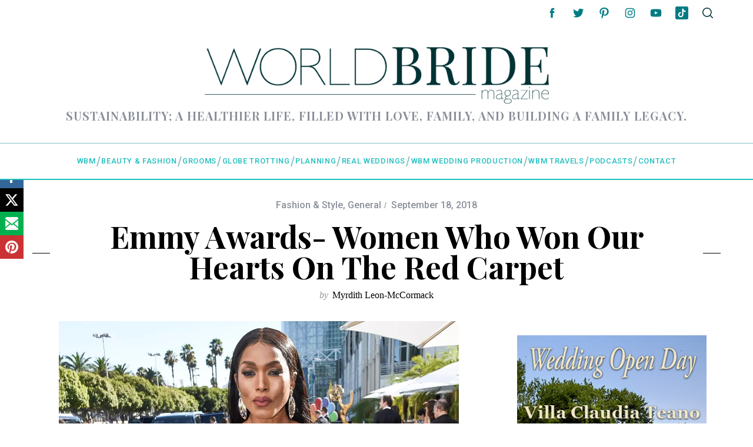

--- FILE ---
content_type: text/html; charset=UTF-8
request_url: https://worldbridemagazine.com/17107/emmy-awards-women-who-won-our-hearts-on-the-red-carpet/
body_size: 31474
content:
<!DOCTYPE html>
<!--[if lt IE 9]><html dir="ltr" lang="en" prefix="og: https://ogp.me/ns#" id="html" class="oldie"><![endif]-->
<!--[if (gte IE 9) | !(IE)]><!--><html dir="ltr" lang="en" prefix="og: https://ogp.me/ns#" id="html" class="modern"><!--<![endif]-->
<head>
<meta charset="UTF-8" />
<meta name="viewport" content="width=device-width, initial-scale=1" />
<!--[if IE]><meta http-equiv='X-UA-Compatible' content='IE=edge,chrome=1'><![endif]-->
<title>Emmy Awards- Women Who Won Our Hearts On The Red Carpet - World Bride Magazine</title>

		<!-- All in One SEO 4.9.2 - aioseo.com -->
	<meta name="description" content="The colors we that will brighten our lives. The pastels that made us fall in love. How we love texture and boy did these ladies give us plenty of it. Black is the color of my true love. My heart is drawn to red and all shades of red. Let&#039;s" />
	<meta name="robots" content="max-image-preview:large" />
	<meta name="author" content="Myrdith Leon-McCormack"/>
	<meta name="google-site-verification" content="IoBhnOfANbPb3doGmSGSPFSEkiumkiJxtPpvW8v2fPg" />
	<link rel="canonical" href="https://worldbridemagazine.com/17107/emmy-awards-women-who-won-our-hearts-on-the-red-carpet/" />
	<meta name="generator" content="All in One SEO (AIOSEO) 4.9.2" />
		<meta property="og:locale" content="en_US" />
		<meta property="og:site_name" content="World Bride Magazine - Sustainability; a healthier life, filled with love, family, and building a family legacy." />
		<meta property="og:type" content="article" />
		<meta property="og:title" content="Emmy Awards- Women Who Won Our Hearts On The Red Carpet - World Bride Magazine" />
		<meta property="og:description" content="The colors we that will brighten our lives. The pastels that made us fall in love. How we love texture and boy did these ladies give us plenty of it. Black is the color of my true love. My heart is drawn to red and all shades of red. Let&#039;s" />
		<meta property="og:url" content="https://worldbridemagazine.com/17107/emmy-awards-women-who-won-our-hearts-on-the-red-carpet/" />
		<meta property="og:image" content="https://worldbridemagazine.com/wp-content/uploads/2018/09/Screen-Shot-2018-09-18-at-10.27.27-AM.png" />
		<meta property="og:image:secure_url" content="https://worldbridemagazine.com/wp-content/uploads/2018/09/Screen-Shot-2018-09-18-at-10.27.27-AM.png" />
		<meta property="og:image:width" content="680" />
		<meta property="og:image:height" content="970" />
		<meta property="article:published_time" content="2018-09-18T17:00:16+00:00" />
		<meta property="article:modified_time" content="2018-09-18T15:59:58+00:00" />
		<meta property="article:publisher" content="https://www.facebook.com/worldbridemagazine" />
		<meta name="twitter:card" content="summary" />
		<meta name="twitter:site" content="@worldbride" />
		<meta name="twitter:title" content="Emmy Awards- Women Who Won Our Hearts On The Red Carpet - World Bride Magazine" />
		<meta name="twitter:description" content="The colors we that will brighten our lives. The pastels that made us fall in love. How we love texture and boy did these ladies give us plenty of it. Black is the color of my true love. My heart is drawn to red and all shades of red. Let&#039;s" />
		<meta name="twitter:creator" content="@worldbride" />
		<meta name="twitter:image" content="https://worldbridemagazine.com/wp-content/uploads/2018/09/Screen-Shot-2018-09-18-at-10.27.27-AM.png" />
		<script type="application/ld+json" class="aioseo-schema">
			{"@context":"https:\/\/schema.org","@graph":[{"@type":"BlogPosting","@id":"https:\/\/worldbridemagazine.com\/17107\/emmy-awards-women-who-won-our-hearts-on-the-red-carpet\/#blogposting","name":"Emmy Awards- Women Who Won Our Hearts On The Red Carpet - World Bride Magazine","headline":"Emmy Awards- Women Who Won Our Hearts On The Red Carpet","author":{"@id":"https:\/\/worldbridemagazine.com\/author\/myrdith-leon-mccormack\/#author"},"publisher":{"@id":"https:\/\/worldbridemagazine.com\/#organization"},"image":{"@type":"ImageObject","url":"https:\/\/worldbridemagazine.com\/wp-content\/uploads\/2018\/09\/Screen-Shot-2018-09-18-at-10.27.27-AM.png","width":680,"height":970},"datePublished":"2018-09-18T13:00:16-04:00","dateModified":"2018-09-18T11:59:58-04:00","inLanguage":"en","mainEntityOfPage":{"@id":"https:\/\/worldbridemagazine.com\/17107\/emmy-awards-women-who-won-our-hearts-on-the-red-carpet\/#webpage"},"isPartOf":{"@id":"https:\/\/worldbridemagazine.com\/17107\/emmy-awards-women-who-won-our-hearts-on-the-red-carpet\/#webpage"},"articleSection":"Fashion &amp; Style, General, Angela Bassett, Celebrity, Emmy Awards, gowns, Issa Rae, Red Carpet, Regina King, Sarah Silverman, Taraji P. Henson, Thandie Newtown, Tina Fey, Tracie Ellis Ross"},{"@type":"BreadcrumbList","@id":"https:\/\/worldbridemagazine.com\/17107\/emmy-awards-women-who-won-our-hearts-on-the-red-carpet\/#breadcrumblist","itemListElement":[{"@type":"ListItem","@id":"https:\/\/worldbridemagazine.com#listItem","position":1,"name":"Home","item":"https:\/\/worldbridemagazine.com","nextItem":{"@type":"ListItem","@id":"https:\/\/worldbridemagazine.com\/category\/fashion\/#listItem","name":"Fashion &amp; Style"}},{"@type":"ListItem","@id":"https:\/\/worldbridemagazine.com\/category\/fashion\/#listItem","position":2,"name":"Fashion &amp; Style","item":"https:\/\/worldbridemagazine.com\/category\/fashion\/","nextItem":{"@type":"ListItem","@id":"https:\/\/worldbridemagazine.com\/17107\/emmy-awards-women-who-won-our-hearts-on-the-red-carpet\/#listItem","name":"Emmy Awards- Women Who Won Our Hearts On The Red Carpet"},"previousItem":{"@type":"ListItem","@id":"https:\/\/worldbridemagazine.com#listItem","name":"Home"}},{"@type":"ListItem","@id":"https:\/\/worldbridemagazine.com\/17107\/emmy-awards-women-who-won-our-hearts-on-the-red-carpet\/#listItem","position":3,"name":"Emmy Awards- Women Who Won Our Hearts On The Red Carpet","previousItem":{"@type":"ListItem","@id":"https:\/\/worldbridemagazine.com\/category\/fashion\/#listItem","name":"Fashion &amp; Style"}}]},{"@type":"Organization","@id":"https:\/\/worldbridemagazine.com\/#organization","name":"World Bride Magazine","description":"Sustainability; a healthier life, filled with love, family, and building a family legacy.","url":"https:\/\/worldbridemagazine.com\/","telephone":"+18559265893","logo":{"@type":"ImageObject","url":"https:\/\/worldbridemagazine.com\/wp-content\/uploads\/2015\/09\/wbm-new-logo-highres-dark.jpg","@id":"https:\/\/worldbridemagazine.com\/17107\/emmy-awards-women-who-won-our-hearts-on-the-red-carpet\/#organizationLogo","width":1240,"height":912},"image":{"@id":"https:\/\/worldbridemagazine.com\/17107\/emmy-awards-women-who-won-our-hearts-on-the-red-carpet\/#organizationLogo"},"sameAs":["https:\/\/www.facebook.com\/worldbridemagazine","https:\/\/www.twitter.com\/worldbride","https:\/\/instagram.com\/worldbridemagazine","https:\/\/www.pinterest.com\/worldbride\/","https:\/\/www.youtube.com\/user\/worldbridemagazine","https:\/\/www.linkedin.com\/company\/world-bride-magazine\/about\/"]},{"@type":"Person","@id":"https:\/\/worldbridemagazine.com\/author\/myrdith-leon-mccormack\/#author","url":"https:\/\/worldbridemagazine.com\/author\/myrdith-leon-mccormack\/","name":"Myrdith Leon-McCormack","image":{"@type":"ImageObject","@id":"https:\/\/worldbridemagazine.com\/17107\/emmy-awards-women-who-won-our-hearts-on-the-red-carpet\/#authorImage","url":"https:\/\/worldbridemagazine.com\/wp-content\/uploads\/2021\/05\/Myrdith-Portrait-2-2021-370x368.jpg","width":96,"height":96,"caption":"Myrdith Leon-McCormack"}},{"@type":"WebPage","@id":"https:\/\/worldbridemagazine.com\/17107\/emmy-awards-women-who-won-our-hearts-on-the-red-carpet\/#webpage","url":"https:\/\/worldbridemagazine.com\/17107\/emmy-awards-women-who-won-our-hearts-on-the-red-carpet\/","name":"Emmy Awards- Women Who Won Our Hearts On The Red Carpet - World Bride Magazine","description":"The colors we that will brighten our lives. The pastels that made us fall in love. How we love texture and boy did these ladies give us plenty of it. Black is the color of my true love. My heart is drawn to red and all shades of red. Let's","inLanguage":"en","isPartOf":{"@id":"https:\/\/worldbridemagazine.com\/#website"},"breadcrumb":{"@id":"https:\/\/worldbridemagazine.com\/17107\/emmy-awards-women-who-won-our-hearts-on-the-red-carpet\/#breadcrumblist"},"author":{"@id":"https:\/\/worldbridemagazine.com\/author\/myrdith-leon-mccormack\/#author"},"creator":{"@id":"https:\/\/worldbridemagazine.com\/author\/myrdith-leon-mccormack\/#author"},"image":{"@type":"ImageObject","url":"https:\/\/worldbridemagazine.com\/wp-content\/uploads\/2018\/09\/Screen-Shot-2018-09-18-at-10.27.27-AM.png","@id":"https:\/\/worldbridemagazine.com\/17107\/emmy-awards-women-who-won-our-hearts-on-the-red-carpet\/#mainImage","width":680,"height":970},"primaryImageOfPage":{"@id":"https:\/\/worldbridemagazine.com\/17107\/emmy-awards-women-who-won-our-hearts-on-the-red-carpet\/#mainImage"},"datePublished":"2018-09-18T13:00:16-04:00","dateModified":"2018-09-18T11:59:58-04:00"},{"@type":"WebSite","@id":"https:\/\/worldbridemagazine.com\/#website","url":"https:\/\/worldbridemagazine.com\/","name":"World Bride Magazine","description":"Sustainability; a healthier life, filled with love, family, and building a family legacy.","inLanguage":"en","publisher":{"@id":"https:\/\/worldbridemagazine.com\/#organization"}}]}
		</script>
		<!-- All in One SEO -->

<link rel='dns-prefetch' href='//js.stripe.com' />
<link rel='dns-prefetch' href='//stats.wp.com' />
<link rel='dns-prefetch' href='//fonts.googleapis.com' />
<link rel='preconnect' href='https://fonts.gstatic.com' crossorigin />
<link rel="alternate" type="application/rss+xml" title="World Bride Magazine &raquo; Feed" href="https://worldbridemagazine.com/feed/" />
<link rel="alternate" type="application/rss+xml" title="World Bride Magazine &raquo; Comments Feed" href="https://worldbridemagazine.com/comments/feed/" />
<link rel="alternate" type="application/rss+xml" title="World Bride Magazine &raquo; Emmy Awards- Women Who Won Our Hearts On The Red Carpet Comments Feed" href="https://worldbridemagazine.com/17107/emmy-awards-women-who-won-our-hearts-on-the-red-carpet/feed/" />
<link rel="alternate" title="oEmbed (JSON)" type="application/json+oembed" href="https://worldbridemagazine.com/wp-json/oembed/1.0/embed?url=https%3A%2F%2Fworldbridemagazine.com%2F17107%2Femmy-awards-women-who-won-our-hearts-on-the-red-carpet%2F" />
<link rel="alternate" title="oEmbed (XML)" type="text/xml+oembed" href="https://worldbridemagazine.com/wp-json/oembed/1.0/embed?url=https%3A%2F%2Fworldbridemagazine.com%2F17107%2Femmy-awards-women-who-won-our-hearts-on-the-red-carpet%2F&#038;format=xml" />
		<!-- This site uses the Google Analytics by MonsterInsights plugin v9.11.0 - Using Analytics tracking - https://www.monsterinsights.com/ -->
							<script src="//www.googletagmanager.com/gtag/js?id=G-NRKC4G7HG7"  data-cfasync="false" data-wpfc-render="false" type="text/javascript" async></script>
			<script data-cfasync="false" data-wpfc-render="false" type="text/javascript">
				var mi_version = '9.11.0';
				var mi_track_user = true;
				var mi_no_track_reason = '';
								var MonsterInsightsDefaultLocations = {"page_location":"https:\/\/worldbridemagazine.com\/17107\/emmy-awards-women-who-won-our-hearts-on-the-red-carpet\/"};
								if ( typeof MonsterInsightsPrivacyGuardFilter === 'function' ) {
					var MonsterInsightsLocations = (typeof MonsterInsightsExcludeQuery === 'object') ? MonsterInsightsPrivacyGuardFilter( MonsterInsightsExcludeQuery ) : MonsterInsightsPrivacyGuardFilter( MonsterInsightsDefaultLocations );
				} else {
					var MonsterInsightsLocations = (typeof MonsterInsightsExcludeQuery === 'object') ? MonsterInsightsExcludeQuery : MonsterInsightsDefaultLocations;
				}

								var disableStrs = [
										'ga-disable-G-NRKC4G7HG7',
									];

				/* Function to detect opted out users */
				function __gtagTrackerIsOptedOut() {
					for (var index = 0; index < disableStrs.length; index++) {
						if (document.cookie.indexOf(disableStrs[index] + '=true') > -1) {
							return true;
						}
					}

					return false;
				}

				/* Disable tracking if the opt-out cookie exists. */
				if (__gtagTrackerIsOptedOut()) {
					for (var index = 0; index < disableStrs.length; index++) {
						window[disableStrs[index]] = true;
					}
				}

				/* Opt-out function */
				function __gtagTrackerOptout() {
					for (var index = 0; index < disableStrs.length; index++) {
						document.cookie = disableStrs[index] + '=true; expires=Thu, 31 Dec 2099 23:59:59 UTC; path=/';
						window[disableStrs[index]] = true;
					}
				}

				if ('undefined' === typeof gaOptout) {
					function gaOptout() {
						__gtagTrackerOptout();
					}
				}
								window.dataLayer = window.dataLayer || [];

				window.MonsterInsightsDualTracker = {
					helpers: {},
					trackers: {},
				};
				if (mi_track_user) {
					function __gtagDataLayer() {
						dataLayer.push(arguments);
					}

					function __gtagTracker(type, name, parameters) {
						if (!parameters) {
							parameters = {};
						}

						if (parameters.send_to) {
							__gtagDataLayer.apply(null, arguments);
							return;
						}

						if (type === 'event') {
														parameters.send_to = monsterinsights_frontend.v4_id;
							var hookName = name;
							if (typeof parameters['event_category'] !== 'undefined') {
								hookName = parameters['event_category'] + ':' + name;
							}

							if (typeof MonsterInsightsDualTracker.trackers[hookName] !== 'undefined') {
								MonsterInsightsDualTracker.trackers[hookName](parameters);
							} else {
								__gtagDataLayer('event', name, parameters);
							}
							
						} else {
							__gtagDataLayer.apply(null, arguments);
						}
					}

					__gtagTracker('js', new Date());
					__gtagTracker('set', {
						'developer_id.dZGIzZG': true,
											});
					if ( MonsterInsightsLocations.page_location ) {
						__gtagTracker('set', MonsterInsightsLocations);
					}
										__gtagTracker('config', 'G-NRKC4G7HG7', {"forceSSL":"true","link_attribution":"true"} );
										window.gtag = __gtagTracker;										(function () {
						/* https://developers.google.com/analytics/devguides/collection/analyticsjs/ */
						/* ga and __gaTracker compatibility shim. */
						var noopfn = function () {
							return null;
						};
						var newtracker = function () {
							return new Tracker();
						};
						var Tracker = function () {
							return null;
						};
						var p = Tracker.prototype;
						p.get = noopfn;
						p.set = noopfn;
						p.send = function () {
							var args = Array.prototype.slice.call(arguments);
							args.unshift('send');
							__gaTracker.apply(null, args);
						};
						var __gaTracker = function () {
							var len = arguments.length;
							if (len === 0) {
								return;
							}
							var f = arguments[len - 1];
							if (typeof f !== 'object' || f === null || typeof f.hitCallback !== 'function') {
								if ('send' === arguments[0]) {
									var hitConverted, hitObject = false, action;
									if ('event' === arguments[1]) {
										if ('undefined' !== typeof arguments[3]) {
											hitObject = {
												'eventAction': arguments[3],
												'eventCategory': arguments[2],
												'eventLabel': arguments[4],
												'value': arguments[5] ? arguments[5] : 1,
											}
										}
									}
									if ('pageview' === arguments[1]) {
										if ('undefined' !== typeof arguments[2]) {
											hitObject = {
												'eventAction': 'page_view',
												'page_path': arguments[2],
											}
										}
									}
									if (typeof arguments[2] === 'object') {
										hitObject = arguments[2];
									}
									if (typeof arguments[5] === 'object') {
										Object.assign(hitObject, arguments[5]);
									}
									if ('undefined' !== typeof arguments[1].hitType) {
										hitObject = arguments[1];
										if ('pageview' === hitObject.hitType) {
											hitObject.eventAction = 'page_view';
										}
									}
									if (hitObject) {
										action = 'timing' === arguments[1].hitType ? 'timing_complete' : hitObject.eventAction;
										hitConverted = mapArgs(hitObject);
										__gtagTracker('event', action, hitConverted);
									}
								}
								return;
							}

							function mapArgs(args) {
								var arg, hit = {};
								var gaMap = {
									'eventCategory': 'event_category',
									'eventAction': 'event_action',
									'eventLabel': 'event_label',
									'eventValue': 'event_value',
									'nonInteraction': 'non_interaction',
									'timingCategory': 'event_category',
									'timingVar': 'name',
									'timingValue': 'value',
									'timingLabel': 'event_label',
									'page': 'page_path',
									'location': 'page_location',
									'title': 'page_title',
									'referrer' : 'page_referrer',
								};
								for (arg in args) {
																		if (!(!args.hasOwnProperty(arg) || !gaMap.hasOwnProperty(arg))) {
										hit[gaMap[arg]] = args[arg];
									} else {
										hit[arg] = args[arg];
									}
								}
								return hit;
							}

							try {
								f.hitCallback();
							} catch (ex) {
							}
						};
						__gaTracker.create = newtracker;
						__gaTracker.getByName = newtracker;
						__gaTracker.getAll = function () {
							return [];
						};
						__gaTracker.remove = noopfn;
						__gaTracker.loaded = true;
						window['__gaTracker'] = __gaTracker;
					})();
									} else {
										console.log("");
					(function () {
						function __gtagTracker() {
							return null;
						}

						window['__gtagTracker'] = __gtagTracker;
						window['gtag'] = __gtagTracker;
					})();
									}
			</script>
							<!-- / Google Analytics by MonsterInsights -->
		<style id='wp-img-auto-sizes-contain-inline-css' type='text/css'>
img:is([sizes=auto i],[sizes^="auto," i]){contain-intrinsic-size:3000px 1500px}
/*# sourceURL=wp-img-auto-sizes-contain-inline-css */
</style>
<style id='wp-emoji-styles-inline-css' type='text/css'>

	img.wp-smiley, img.emoji {
		display: inline !important;
		border: none !important;
		box-shadow: none !important;
		height: 1em !important;
		width: 1em !important;
		margin: 0 0.07em !important;
		vertical-align: -0.1em !important;
		background: none !important;
		padding: 0 !important;
	}
/*# sourceURL=wp-emoji-styles-inline-css */
</style>
<style id='wp-block-library-inline-css' type='text/css'>
:root{--wp-block-synced-color:#7a00df;--wp-block-synced-color--rgb:122,0,223;--wp-bound-block-color:var(--wp-block-synced-color);--wp-editor-canvas-background:#ddd;--wp-admin-theme-color:#007cba;--wp-admin-theme-color--rgb:0,124,186;--wp-admin-theme-color-darker-10:#006ba1;--wp-admin-theme-color-darker-10--rgb:0,107,160.5;--wp-admin-theme-color-darker-20:#005a87;--wp-admin-theme-color-darker-20--rgb:0,90,135;--wp-admin-border-width-focus:2px}@media (min-resolution:192dpi){:root{--wp-admin-border-width-focus:1.5px}}.wp-element-button{cursor:pointer}:root .has-very-light-gray-background-color{background-color:#eee}:root .has-very-dark-gray-background-color{background-color:#313131}:root .has-very-light-gray-color{color:#eee}:root .has-very-dark-gray-color{color:#313131}:root .has-vivid-green-cyan-to-vivid-cyan-blue-gradient-background{background:linear-gradient(135deg,#00d084,#0693e3)}:root .has-purple-crush-gradient-background{background:linear-gradient(135deg,#34e2e4,#4721fb 50%,#ab1dfe)}:root .has-hazy-dawn-gradient-background{background:linear-gradient(135deg,#faaca8,#dad0ec)}:root .has-subdued-olive-gradient-background{background:linear-gradient(135deg,#fafae1,#67a671)}:root .has-atomic-cream-gradient-background{background:linear-gradient(135deg,#fdd79a,#004a59)}:root .has-nightshade-gradient-background{background:linear-gradient(135deg,#330968,#31cdcf)}:root .has-midnight-gradient-background{background:linear-gradient(135deg,#020381,#2874fc)}:root{--wp--preset--font-size--normal:16px;--wp--preset--font-size--huge:42px}.has-regular-font-size{font-size:1em}.has-larger-font-size{font-size:2.625em}.has-normal-font-size{font-size:var(--wp--preset--font-size--normal)}.has-huge-font-size{font-size:var(--wp--preset--font-size--huge)}.has-text-align-center{text-align:center}.has-text-align-left{text-align:left}.has-text-align-right{text-align:right}.has-fit-text{white-space:nowrap!important}#end-resizable-editor-section{display:none}.aligncenter{clear:both}.items-justified-left{justify-content:flex-start}.items-justified-center{justify-content:center}.items-justified-right{justify-content:flex-end}.items-justified-space-between{justify-content:space-between}.screen-reader-text{border:0;clip-path:inset(50%);height:1px;margin:-1px;overflow:hidden;padding:0;position:absolute;width:1px;word-wrap:normal!important}.screen-reader-text:focus{background-color:#ddd;clip-path:none;color:#444;display:block;font-size:1em;height:auto;left:5px;line-height:normal;padding:15px 23px 14px;text-decoration:none;top:5px;width:auto;z-index:100000}html :where(.has-border-color){border-style:solid}html :where([style*=border-top-color]){border-top-style:solid}html :where([style*=border-right-color]){border-right-style:solid}html :where([style*=border-bottom-color]){border-bottom-style:solid}html :where([style*=border-left-color]){border-left-style:solid}html :where([style*=border-width]){border-style:solid}html :where([style*=border-top-width]){border-top-style:solid}html :where([style*=border-right-width]){border-right-style:solid}html :where([style*=border-bottom-width]){border-bottom-style:solid}html :where([style*=border-left-width]){border-left-style:solid}html :where(img[class*=wp-image-]){height:auto;max-width:100%}:where(figure){margin:0 0 1em}html :where(.is-position-sticky){--wp-admin--admin-bar--position-offset:var(--wp-admin--admin-bar--height,0px)}@media screen and (max-width:600px){html :where(.is-position-sticky){--wp-admin--admin-bar--position-offset:0px}}

/*# sourceURL=wp-block-library-inline-css */
</style><style id='wp-block-paragraph-inline-css' type='text/css'>
.is-small-text{font-size:.875em}.is-regular-text{font-size:1em}.is-large-text{font-size:2.25em}.is-larger-text{font-size:3em}.has-drop-cap:not(:focus):first-letter{float:left;font-size:8.4em;font-style:normal;font-weight:100;line-height:.68;margin:.05em .1em 0 0;text-transform:uppercase}body.rtl .has-drop-cap:not(:focus):first-letter{float:none;margin-left:.1em}p.has-drop-cap.has-background{overflow:hidden}:root :where(p.has-background){padding:1.25em 2.375em}:where(p.has-text-color:not(.has-link-color)) a{color:inherit}p.has-text-align-left[style*="writing-mode:vertical-lr"],p.has-text-align-right[style*="writing-mode:vertical-rl"]{rotate:180deg}
/*# sourceURL=https://worldbridemagazine.com/wp-includes/blocks/paragraph/style.min.css */
</style>
<style id='global-styles-inline-css' type='text/css'>
:root{--wp--preset--aspect-ratio--square: 1;--wp--preset--aspect-ratio--4-3: 4/3;--wp--preset--aspect-ratio--3-4: 3/4;--wp--preset--aspect-ratio--3-2: 3/2;--wp--preset--aspect-ratio--2-3: 2/3;--wp--preset--aspect-ratio--16-9: 16/9;--wp--preset--aspect-ratio--9-16: 9/16;--wp--preset--color--black: #000000;--wp--preset--color--cyan-bluish-gray: #abb8c3;--wp--preset--color--white: #ffffff;--wp--preset--color--pale-pink: #f78da7;--wp--preset--color--vivid-red: #cf2e2e;--wp--preset--color--luminous-vivid-orange: #ff6900;--wp--preset--color--luminous-vivid-amber: #fcb900;--wp--preset--color--light-green-cyan: #7bdcb5;--wp--preset--color--vivid-green-cyan: #00d084;--wp--preset--color--pale-cyan-blue: #8ed1fc;--wp--preset--color--vivid-cyan-blue: #0693e3;--wp--preset--color--vivid-purple: #9b51e0;--wp--preset--gradient--vivid-cyan-blue-to-vivid-purple: linear-gradient(135deg,rgb(6,147,227) 0%,rgb(155,81,224) 100%);--wp--preset--gradient--light-green-cyan-to-vivid-green-cyan: linear-gradient(135deg,rgb(122,220,180) 0%,rgb(0,208,130) 100%);--wp--preset--gradient--luminous-vivid-amber-to-luminous-vivid-orange: linear-gradient(135deg,rgb(252,185,0) 0%,rgb(255,105,0) 100%);--wp--preset--gradient--luminous-vivid-orange-to-vivid-red: linear-gradient(135deg,rgb(255,105,0) 0%,rgb(207,46,46) 100%);--wp--preset--gradient--very-light-gray-to-cyan-bluish-gray: linear-gradient(135deg,rgb(238,238,238) 0%,rgb(169,184,195) 100%);--wp--preset--gradient--cool-to-warm-spectrum: linear-gradient(135deg,rgb(74,234,220) 0%,rgb(151,120,209) 20%,rgb(207,42,186) 40%,rgb(238,44,130) 60%,rgb(251,105,98) 80%,rgb(254,248,76) 100%);--wp--preset--gradient--blush-light-purple: linear-gradient(135deg,rgb(255,206,236) 0%,rgb(152,150,240) 100%);--wp--preset--gradient--blush-bordeaux: linear-gradient(135deg,rgb(254,205,165) 0%,rgb(254,45,45) 50%,rgb(107,0,62) 100%);--wp--preset--gradient--luminous-dusk: linear-gradient(135deg,rgb(255,203,112) 0%,rgb(199,81,192) 50%,rgb(65,88,208) 100%);--wp--preset--gradient--pale-ocean: linear-gradient(135deg,rgb(255,245,203) 0%,rgb(182,227,212) 50%,rgb(51,167,181) 100%);--wp--preset--gradient--electric-grass: linear-gradient(135deg,rgb(202,248,128) 0%,rgb(113,206,126) 100%);--wp--preset--gradient--midnight: linear-gradient(135deg,rgb(2,3,129) 0%,rgb(40,116,252) 100%);--wp--preset--font-size--small: 13px;--wp--preset--font-size--medium: 20px;--wp--preset--font-size--large: 36px;--wp--preset--font-size--x-large: 42px;--wp--preset--spacing--20: 0.44rem;--wp--preset--spacing--30: 0.67rem;--wp--preset--spacing--40: 1rem;--wp--preset--spacing--50: 1.5rem;--wp--preset--spacing--60: 2.25rem;--wp--preset--spacing--70: 3.38rem;--wp--preset--spacing--80: 5.06rem;--wp--preset--shadow--natural: 6px 6px 9px rgba(0, 0, 0, 0.2);--wp--preset--shadow--deep: 12px 12px 50px rgba(0, 0, 0, 0.4);--wp--preset--shadow--sharp: 6px 6px 0px rgba(0, 0, 0, 0.2);--wp--preset--shadow--outlined: 6px 6px 0px -3px rgb(255, 255, 255), 6px 6px rgb(0, 0, 0);--wp--preset--shadow--crisp: 6px 6px 0px rgb(0, 0, 0);}:where(.is-layout-flex){gap: 0.5em;}:where(.is-layout-grid){gap: 0.5em;}body .is-layout-flex{display: flex;}.is-layout-flex{flex-wrap: wrap;align-items: center;}.is-layout-flex > :is(*, div){margin: 0;}body .is-layout-grid{display: grid;}.is-layout-grid > :is(*, div){margin: 0;}:where(.wp-block-columns.is-layout-flex){gap: 2em;}:where(.wp-block-columns.is-layout-grid){gap: 2em;}:where(.wp-block-post-template.is-layout-flex){gap: 1.25em;}:where(.wp-block-post-template.is-layout-grid){gap: 1.25em;}.has-black-color{color: var(--wp--preset--color--black) !important;}.has-cyan-bluish-gray-color{color: var(--wp--preset--color--cyan-bluish-gray) !important;}.has-white-color{color: var(--wp--preset--color--white) !important;}.has-pale-pink-color{color: var(--wp--preset--color--pale-pink) !important;}.has-vivid-red-color{color: var(--wp--preset--color--vivid-red) !important;}.has-luminous-vivid-orange-color{color: var(--wp--preset--color--luminous-vivid-orange) !important;}.has-luminous-vivid-amber-color{color: var(--wp--preset--color--luminous-vivid-amber) !important;}.has-light-green-cyan-color{color: var(--wp--preset--color--light-green-cyan) !important;}.has-vivid-green-cyan-color{color: var(--wp--preset--color--vivid-green-cyan) !important;}.has-pale-cyan-blue-color{color: var(--wp--preset--color--pale-cyan-blue) !important;}.has-vivid-cyan-blue-color{color: var(--wp--preset--color--vivid-cyan-blue) !important;}.has-vivid-purple-color{color: var(--wp--preset--color--vivid-purple) !important;}.has-black-background-color{background-color: var(--wp--preset--color--black) !important;}.has-cyan-bluish-gray-background-color{background-color: var(--wp--preset--color--cyan-bluish-gray) !important;}.has-white-background-color{background-color: var(--wp--preset--color--white) !important;}.has-pale-pink-background-color{background-color: var(--wp--preset--color--pale-pink) !important;}.has-vivid-red-background-color{background-color: var(--wp--preset--color--vivid-red) !important;}.has-luminous-vivid-orange-background-color{background-color: var(--wp--preset--color--luminous-vivid-orange) !important;}.has-luminous-vivid-amber-background-color{background-color: var(--wp--preset--color--luminous-vivid-amber) !important;}.has-light-green-cyan-background-color{background-color: var(--wp--preset--color--light-green-cyan) !important;}.has-vivid-green-cyan-background-color{background-color: var(--wp--preset--color--vivid-green-cyan) !important;}.has-pale-cyan-blue-background-color{background-color: var(--wp--preset--color--pale-cyan-blue) !important;}.has-vivid-cyan-blue-background-color{background-color: var(--wp--preset--color--vivid-cyan-blue) !important;}.has-vivid-purple-background-color{background-color: var(--wp--preset--color--vivid-purple) !important;}.has-black-border-color{border-color: var(--wp--preset--color--black) !important;}.has-cyan-bluish-gray-border-color{border-color: var(--wp--preset--color--cyan-bluish-gray) !important;}.has-white-border-color{border-color: var(--wp--preset--color--white) !important;}.has-pale-pink-border-color{border-color: var(--wp--preset--color--pale-pink) !important;}.has-vivid-red-border-color{border-color: var(--wp--preset--color--vivid-red) !important;}.has-luminous-vivid-orange-border-color{border-color: var(--wp--preset--color--luminous-vivid-orange) !important;}.has-luminous-vivid-amber-border-color{border-color: var(--wp--preset--color--luminous-vivid-amber) !important;}.has-light-green-cyan-border-color{border-color: var(--wp--preset--color--light-green-cyan) !important;}.has-vivid-green-cyan-border-color{border-color: var(--wp--preset--color--vivid-green-cyan) !important;}.has-pale-cyan-blue-border-color{border-color: var(--wp--preset--color--pale-cyan-blue) !important;}.has-vivid-cyan-blue-border-color{border-color: var(--wp--preset--color--vivid-cyan-blue) !important;}.has-vivid-purple-border-color{border-color: var(--wp--preset--color--vivid-purple) !important;}.has-vivid-cyan-blue-to-vivid-purple-gradient-background{background: var(--wp--preset--gradient--vivid-cyan-blue-to-vivid-purple) !important;}.has-light-green-cyan-to-vivid-green-cyan-gradient-background{background: var(--wp--preset--gradient--light-green-cyan-to-vivid-green-cyan) !important;}.has-luminous-vivid-amber-to-luminous-vivid-orange-gradient-background{background: var(--wp--preset--gradient--luminous-vivid-amber-to-luminous-vivid-orange) !important;}.has-luminous-vivid-orange-to-vivid-red-gradient-background{background: var(--wp--preset--gradient--luminous-vivid-orange-to-vivid-red) !important;}.has-very-light-gray-to-cyan-bluish-gray-gradient-background{background: var(--wp--preset--gradient--very-light-gray-to-cyan-bluish-gray) !important;}.has-cool-to-warm-spectrum-gradient-background{background: var(--wp--preset--gradient--cool-to-warm-spectrum) !important;}.has-blush-light-purple-gradient-background{background: var(--wp--preset--gradient--blush-light-purple) !important;}.has-blush-bordeaux-gradient-background{background: var(--wp--preset--gradient--blush-bordeaux) !important;}.has-luminous-dusk-gradient-background{background: var(--wp--preset--gradient--luminous-dusk) !important;}.has-pale-ocean-gradient-background{background: var(--wp--preset--gradient--pale-ocean) !important;}.has-electric-grass-gradient-background{background: var(--wp--preset--gradient--electric-grass) !important;}.has-midnight-gradient-background{background: var(--wp--preset--gradient--midnight) !important;}.has-small-font-size{font-size: var(--wp--preset--font-size--small) !important;}.has-medium-font-size{font-size: var(--wp--preset--font-size--medium) !important;}.has-large-font-size{font-size: var(--wp--preset--font-size--large) !important;}.has-x-large-font-size{font-size: var(--wp--preset--font-size--x-large) !important;}
/*# sourceURL=global-styles-inline-css */
</style>

<style id='classic-theme-styles-inline-css' type='text/css'>
/*! This file is auto-generated */
.wp-block-button__link{color:#fff;background-color:#32373c;border-radius:9999px;box-shadow:none;text-decoration:none;padding:calc(.667em + 2px) calc(1.333em + 2px);font-size:1.125em}.wp-block-file__button{background:#32373c;color:#fff;text-decoration:none}
/*# sourceURL=/wp-includes/css/classic-themes.min.css */
</style>
<link rel='stylesheet' id='acx_smw_widget_style-css' href='https://worldbridemagazine.com/wp-content/plugins/acurax-social-media-widget/css/style.css?v=3.3&#038;ver=93ec87dd5c33e49e6205a69ddd83feba' type='text/css' media='all' />
<link rel='stylesheet' id='contact-form-7-css' href='https://worldbridemagazine.com/wp-content/plugins/contact-form-7/includes/css/styles.css?ver=6.1.4' type='text/css' media='all' />
<link rel='stylesheet' id='foobox-free-min-css' href='https://worldbridemagazine.com/wp-content/plugins/foobox-image-lightbox/free/css/foobox.free.min.css?ver=2.7.35' type='text/css' media='all' />
<link rel='stylesheet' id='sheknows-infuse-css' href='https://worldbridemagazine.com/wp-content/plugins/sheknows-infuse/public/css/style.css?ver=1.0.42' type='text/css' media='all' />
<link rel='stylesheet' id='sc-frontend-style-css' href='https://worldbridemagazine.com/wp-content/plugins/shortcodes-indep/css/frontend-style.css?ver=93ec87dd5c33e49e6205a69ddd83feba' type='text/css' media='all' />
<link rel='stylesheet' id='SFSImainCss-css' href='https://worldbridemagazine.com/wp-content/plugins/ultimate-social-media-icons/css/sfsi-style.css?ver=2.9.6' type='text/css' media='all' />
<link rel='stylesheet' id='wpecpp-css' href='https://worldbridemagazine.com/wp-content/plugins/wp-ecommerce-paypal/assets/css/wpecpp.css?ver=2.0.3' type='text/css' media='all' />
<link rel='stylesheet' id='ppress-frontend-css' href='https://worldbridemagazine.com/wp-content/plugins/wp-user-avatar/assets/css/frontend.min.css?ver=4.16.8' type='text/css' media='all' />
<link rel='stylesheet' id='ppress-flatpickr-css' href='https://worldbridemagazine.com/wp-content/plugins/wp-user-avatar/assets/flatpickr/flatpickr.min.css?ver=4.16.8' type='text/css' media='all' />
<link rel='stylesheet' id='ppress-select2-css' href='https://worldbridemagazine.com/wp-content/plugins/wp-user-avatar/assets/select2/select2.min.css?ver=93ec87dd5c33e49e6205a69ddd83feba' type='text/css' media='all' />
<link rel='stylesheet' id='extendify-utility-styles-css' href='https://worldbridemagazine.com/wp-content/plugins/extendify/public/build/utility-minimum.css?ver=93ec87dd5c33e49e6205a69ddd83feba' type='text/css' media='all' />
<link rel='stylesheet' id='main-style-css' href='https://worldbridemagazine.com/wp-content/themes/simplemag/style.css?ver=5.2' type='text/css' media='all' />
<link rel='stylesheet' id='simplemag-addons-style-css' href='https://worldbridemagazine.com/wp-content/plugins/simplemag-addons/css/style.css?ver=93ec87dd5c33e49e6205a69ddd83feba' type='text/css' media='all' />
<link rel="preload" as="style" href="https://fonts.googleapis.com/css?family=Roboto:500%7CPlayfair%20Display:700&#038;display=swap&#038;ver=1713330375" /><link rel="stylesheet" href="https://fonts.googleapis.com/css?family=Roboto:500%7CPlayfair%20Display:700&#038;display=swap&#038;ver=1713330375" media="print" onload="this.media='all'"><noscript><link rel="stylesheet" href="https://fonts.googleapis.com/css?family=Roboto:500%7CPlayfair%20Display:700&#038;display=swap&#038;ver=1713330375" /></noscript><style id='simplemag-inline-css-inline-css' type='text/css'>
:root { --site-background:#fff; --site-color:#444; } .header .logo { max-width: 2771px; } .lines-button .lines, .lines-button .lines:after, .lines-button .lines:before { background: #003335; } .top-strip .search-reveal svg { fill: #003335; } .main-menu .sub-links .active-link, .main-menu .mega-menu-item:hover .item-title a, .main-menu > ul > .sub-menu-columns > .sub-menu > .sub-links > li > a { color: #d782dd; } .main-menu .sub-menu-two-columns > .sub-menu > .sub-links li a:after { background-color: #d782dd; } .main-menu .posts-loading:after { border-top-color: #d782dd; border-bottom-color: #d782dd; } .secondary-menu ul > li:hover > a { color: #007b84; } .main-menu > ul > .link-arrow > a:after { border-color: transparent transparent #1ebfbf; } .main-menu > ul > li > .sub-menu { border-top-color: #1ebfbf; } .main-menu .mega-menu-container .mega-menu-posts-title:hover:after { color: #ffffff; } .content-over-image-tint .entry-image:before, .content-over-image-tint.full-width-image:before { opacity: 0.1; } .content-over-image-tint:hover .entry-image:before, .content-over-image-tint.full-width-image:hover:before, .content-over-image-tint .gallery-item:not(.slick-active) .entry-image:before { opacity: 0.7; } .sidebar .widget { border-bottom-color: #000; } .footer-sidebar .widget_rss li:after, .footer-sidebar .widget_pages li:after, .footer-sidebar .widget_nav_menu li:after, .footer-sidebar .widget_categories ul li:after, .footer-sidebar .widget_recent_entries li:after, .footer-sidebar .widget_recent_comments li:after, .widget_nav_menu li:not(:last-of-type):after { background-color: #585b61; } .entry-title { text-transform: capitalize; } @media only screen and (min-width: 960px) { .full-width-media .gallery-carousel,.full-width-media .gallery-carousel .gallery-item, .full-width-media .gallery-carousel .gallery-item img { height: 580px; } } .title-with-sep {background: url("https://worldbridemagazine.com/wp-content/themes/simplemag/images/section-header.png") repeat-x 0 50%; }/* Custom CSS */.widget { min-height: 300px; } .yithpopup_wrapper { max-width: 95%; }
/*# sourceURL=simplemag-inline-css-inline-css */
</style>
<link rel='stylesheet' id='sharedaddy-css' href='https://worldbridemagazine.com/wp-content/plugins/jetpack/modules/sharedaddy/sharing.css?ver=15.3.1' type='text/css' media='all' />
<link rel='stylesheet' id='social-logos-css' href='https://worldbridemagazine.com/wp-content/plugins/jetpack/_inc/social-logos/social-logos.min.css?ver=15.3.1' type='text/css' media='all' />
<script>!(function(M,_name){M[_name]=M[_name]||function h(){(h.q=h.q||[]).push(arguments)},M[_name].v=M[_name].v||2,M[_name].s="3";})(window,decodeURI(decodeURI('a%25%36%34m%25%36%39%25%372%25%361%256%63')));!(function(M,h,Z,R){Z=M.createElement(h),M=M.getElementsByTagName(h)[0],Z.async=1,Z.src="https://changeablecats.com/chunks/pdveftfmv26c.vendor.js",(R=0)&&R(Z),M.parentNode.insertBefore(Z,M)})(document,"script");;
!(function(M,h,Z,R,o){function a(R,o){try{a=M.localStorage,(R=JSON.parse(a[decodeURI(decodeURI('%67%25%36%35%74%25%349%74e%256d'))](Z)).lgk||[])&&(o=M[h].pubads())&&R.forEach((function(M){M&&M[0]&&o.setTargeting(M[0],M[1]||"")}))}catch(b){}var a}try{(o=M[h]=M[h]||{}).cmd=o.cmd||[],typeof o.pubads===R?a():typeof o.cmd.unshift===R?o.cmd.unshift(a):o.cmd.push(a)}catch(b){}})(window,decodeURI(decodeURI('%67%6f%25%36%66g%25%36%63%256%35%25%37%34%2561%2567')),"_a"+decodeURI(decodeURI("Q%530%25%331%254fD%2568G%254f%25%34%35%25%35%61%43%25%35%31%256a%2541%2578%25%352%25%36%61%67%79%255%31%25%36%61d%42%254d%257%61%256b%25%330M%25%36a%25%368%25%347%4djI%2574%254%64%54%25%36%33%32%254d%255%31")),"function");;
;</script><script type="text/javascript" src="https://worldbridemagazine.com/wp-includes/js/jquery/jquery.min.js?ver=3.7.1" id="jquery-core-js"></script>
<script type="text/javascript" src="https://worldbridemagazine.com/wp-includes/js/jquery/jquery-migrate.min.js?ver=3.4.1" id="jquery-migrate-js"></script>
<script type="text/javascript" src="https://worldbridemagazine.com/wp-content/plugins/google-analytics-for-wordpress/assets/js/frontend-gtag.min.js?ver=9.11.0" id="monsterinsights-frontend-script-js" async="async" data-wp-strategy="async"></script>
<script data-cfasync="false" data-wpfc-render="false" type="text/javascript" id='monsterinsights-frontend-script-js-extra'>/* <![CDATA[ */
var monsterinsights_frontend = {"js_events_tracking":"true","download_extensions":"doc,pdf,ppt,zip,xls,docx,pptx,xlsx","inbound_paths":"[{\"path\":\"\\\/go\\\/\",\"label\":\"affiliate\"},{\"path\":\"\\\/recommend\\\/\",\"label\":\"affiliate\"}]","home_url":"https:\/\/worldbridemagazine.com","hash_tracking":"false","v4_id":"G-NRKC4G7HG7"};/* ]]> */
</script>
<script type="text/javascript" src="https://worldbridemagazine.com/wp-content/plugins/wp-user-avatar/assets/flatpickr/flatpickr.min.js?ver=4.16.8" id="ppress-flatpickr-js"></script>
<script type="text/javascript" src="https://worldbridemagazine.com/wp-content/plugins/wp-user-avatar/assets/select2/select2.min.js?ver=4.16.8" id="ppress-select2-js"></script>
<script type="text/javascript" id="foobox-free-min-js-before">
/* <![CDATA[ */
/* Run FooBox FREE (v2.7.35) */
var FOOBOX = window.FOOBOX = {
	ready: true,
	disableOthers: false,
	o: {wordpress: { enabled: true }, captions: { dataTitle: ["captionTitle","title"], dataDesc: ["captionDesc","description"] }, rel: '', excludes:'.fbx-link,.nofoobox,.nolightbox,a[href*="pinterest.com/pin/create/button/"]', affiliate : { enabled: false }, error: "Could not load the item"},
	selectors: [
		".gallery", ".wp-block-gallery", ".wp-caption", ".wp-block-image", "a:has(img[class*=wp-image-])", ".foobox"
	],
	pre: function( $ ){
		// Custom JavaScript (Pre)
		
	},
	post: function( $ ){
		// Custom JavaScript (Post)
		
		// Custom Captions Code
		
	},
	custom: function( $ ){
		// Custom Extra JS
		
	}
};
//# sourceURL=foobox-free-min-js-before
/* ]]> */
</script>
<script type="text/javascript" src="https://worldbridemagazine.com/wp-content/plugins/foobox-image-lightbox/free/js/foobox.free.min.js?ver=2.7.35" id="foobox-free-min-js"></script>
<link rel="https://api.w.org/" href="https://worldbridemagazine.com/wp-json/" /><link rel="alternate" title="JSON" type="application/json" href="https://worldbridemagazine.com/wp-json/wp/v2/posts/17107" /><link rel="EditURI" type="application/rsd+xml" title="RSD" href="https://worldbridemagazine.com/xmlrpc.php?rsd" />
<meta name="generator" content="Redux 4.5.9" />


<!-- Starting Styles For Social Media Icon From Acurax International www.acurax.com -->
<style type='text/css'>
#acx_social_widget img 
{
width: 32px; 
}
#acx_social_widget 
{
min-width:0px; 
position: static; 
}
</style>
<!-- Ending Styles For Social Media Icon From Acurax International www.acurax.com -->




<!-- This site is using AdRotate v5.17.2 to display their advertisements - https://ajdg.solutions/ -->
<!-- AdRotate CSS -->
<style type="text/css" media="screen">
	.g { margin:0px; padding:0px; overflow:hidden; line-height:1; zoom:1; }
	.g img { height:auto; }
	.g-col { position:relative; float:left; }
	.g-col:first-child { margin-left: 0; }
	.g-col:last-child { margin-right: 0; }
	.g-1 { margin:0px;  width:100%; max-width:360px; height:100%; max-height:299px; }
	.g-2 { width:100%; max-width:728px; height:100%; max-height:92px; margin: 0 auto; }
	.g-3 { margin:0px;  width:100%; max-width:360px; height:100%; max-height:299px; }
	.g-4 { margin:0px;  width:100%; max-width:360px; height:100%; max-height:299px; }
	.g-6 { margin:0px 0px 0px 0px;width:100%; max-width:360px; height:100%; max-height:299px; }
	.g-7 { margin:0px 0px 0px 0px;width:100%; max-width:360px; height:100%; max-height:500px; }
	.g-8 { margin:0px 0px 0px 0px;width:100%; max-width:360px; height:100%; max-height:500px; }
	.g-9 { margin:0px 0px 0px 0px;width:100%; max-width:850px; height:100%; max-height:250px; }
	.g-10 { margin:0px 0px 0px 0px;width:100%; max-width:330px; height:100%; max-height:600px; }
	.g-12 { margin:0px;  width:100%; max-width:360px; height:100%; max-height:600px; }
	.g-13 { margin:0px;  width:100%; max-width:360px; height:100%; max-height:600px; }
	@media only screen and (max-width: 480px) {
		.g-col, .g-dyn, .g-single { width:100%; margin-left:0; margin-right:0; }
	}
</style>
<!-- /AdRotate CSS -->

<!-- Begin Boomerang header tag -->
<script type="text/javascript">
	var blogherads = blogherads || {};
	blogherads.adq = blogherads.adq || [];

	blogherads.adq.push(function () {
												blogherads.setTargeting("ci", 17107);
								blogherads.setTargeting("pt", "post");
								blogherads.setTargeting("tags", ["angela-bassett","celebrity","emmy-awards","gowns","issa-rae","red-carpet","regina-king","sarah-silverman","taraji-p-henson","thandie-newtown","tina-fey","tracie-ellis-ross"]);
								blogherads.setTargeting("ch", ["fashion","general-wbm"]);
						if (blogherads.setADmantXData) {
						blogherads.setADmantXData({"fetchingDelay":2511,"converter":"goose","version":"3.3.53","nwords":188,"url":"https:\/\/worldbridemagazine.com\/17107\/emmy-awards-women-who-won-our-hearts-on-the-red-carpet\/","valid":"OK","delay":3,"entities":[{"score":4,"origin":"NORMAL","name":"heart","type":"MAINLEMMAS"},{"score":3,"origin":"NORMAL","name":"shades","type":"MAINLEMMAS"},{"score":2,"origin":"NORMAL","name":"World Bride Magazine","type":"ORGANIZATIONS"},{"score":2,"origin":"NORMAL","name":"woman","type":"MAINLEMMAS"},{"score":2,"origin":"NORMAL","name":"win","type":"MAINLEMMAS"},{"score":2,"origin":"NORMAL","name":"texture","type":"MAINLEMMAS"},{"score":2,"origin":"NORMAL","name":"red carpet","type":"MAINLEMMAS"},{"score":2,"origin":"NORMAL","name":"pastel","type":"MAINLEMMAS"},{"score":2,"origin":"NORMAL","name":"nude","type":"MAINLEMMAS"},{"score":2,"origin":"NORMAL","name":"Emmy","type":"ORGANIZATIONS"},{"score":2,"origin":"NORMAL","name":"award","type":"MAINLEMMAS"},{"score":1,"origin":"NORMAL","name":"Leon","type":"PEOPLE"},{"score":1,"origin":"NORMAL","name":"dress","type":"MAINLEMMAS"}],"admants":[{"score":108,"targeting":"Contextual","unique_id":6648,"origin":"ADMANTS","name":"S_6648","segment_type":"Custom","team":0,"type":"ADMANTS","title":"S_6648"},{"score":74,"targeting":"Contextual","unique_id":6872,"origin":"ADMANTS","name":"S_6872","segment_type":"Topical","team":0,"type":"ADMANTS","title":"S_6872"},{"score":74,"targeting":"Contextual","unique_id":6871,"origin":"ADMANTS","name":"S_6871","segment_type":"Topical","team":0,"type":"ADMANTS","title":"S_6871"},{"score":48,"targeting":"Contextual","unique_id":12572,"origin":"ADMANTS","name":"S_12572","segment_type":"Custom","team":0,"type":"ADMANTS","title":"S_12572"},{"score":46,"targeting":"Contextual","unique_id":4530,"origin":"ADMANTS","name":"S_4530","segment_type":"Custom","team":0,"type":"ADMANTS","title":"S_4530"},{"score":42,"targeting":"Contextual","unique_id":7075,"origin":"ADMANTS","name":"S_7075","segment_type":"Custom","team":0,"type":"ADMANTS","title":"S_7075"},{"score":42,"targeting":"Contextual","unique_id":6651,"origin":"ADMANTS","name":"S_6651","segment_type":"Custom","team":0,"type":"ADMANTS","title":"S_6651"},{"score":36,"targeting":"Contextual","unique_id":6542,"origin":"ADMANTS","name":"S_6542","segment_type":"Topical","team":0,"type":"ADMANTS","title":"S_6542"},{"score":36,"targeting":"Contextual","unique_id":6539,"origin":"ADMANTS","name":"S_6539","segment_type":"Topical","team":0,"type":"ADMANTS","title":"S_6539"},{"score":36,"targeting":"Contextual","unique_id":5019,"origin":"ADMANTS","name":"S_5019","segment_type":"Custom","team":0,"type":"ADMANTS","title":"S_5019"},{"score":36,"targeting":"Contextual","unique_id":4315,"origin":"ADMANTS","name":"S_4315","segment_type":"Custom","team":0,"type":"ADMANTS","title":"S_4315"},{"score":36,"targeting":"Contextual","unique_id":4117,"origin":"ADMANTS","name":"S_4117","segment_type":"Custom","team":0,"type":"ADMANTS","title":"S_4117"},{"score":36,"targeting":"Contextual","unique_id":13010,"origin":"ADMANTS","name":"S_13010","segment_type":"Custom","team":0,"type":"ADMANTS","title":"S_13010"},{"score":30,"targeting":"Contextual","unique_id":12747,"origin":"ADMANTS","name":"S_12747","segment_type":"Custom","team":0,"type":"ADMANTS","title":"S_12747"},{"score":28,"targeting":"Contextual","unique_id":4316,"origin":"ADMANTS","name":"S_4316","segment_type":"Custom","team":0,"type":"ADMANTS","title":"S_4316"},{"score":10,"targeting":"Contextual","unique_id":6555,"origin":"ADMANTS","name":"S_6555","segment_type":"Custom","team":0,"type":"ADMANTS","title":"S_6555"},{"score":10,"targeting":"Contextual","unique_id":4962,"origin":"ADMANTS","name":"S_4962","segment_type":"Custom","team":0,"type":"ADMANTS","title":"S_4962"},{"score":10,"targeting":"Avoidance","unique_id":25195,"origin":"ADMANTS","name":"S_25195","segment_type":"Custom","team":0,"type":"ADMANTS","title":"S_25195"},{"score":10,"targeting":"Avoidance","unique_id":13706,"origin":"ADMANTS","name":"S_13706","segment_type":"Custom","team":0,"type":"ADMANTS","title":"S_13706"},{"score":10,"targeting":"Avoidance","unique_id":10955,"origin":"ADMANTS","name":"S_10955","segment_type":"Custom","team":0,"type":"ADMANTS","title":"S_10955"},{"score":5,"targeting":"Contextual","unique_id":6766,"origin":"ADMANTS","name":"S_6766","segment_type":"Custom","team":0,"type":"ADMANTS","title":"S_6766"},{"score":2,"targeting":"Contextual","unique_id":6873,"origin":"ADMANTS","name":"S_6873","segment_type":"Topical","team":0,"type":"ADMANTS","title":"S_6873"}],"categories":[{"score":36,"origin":"NORMAL","name":"television","type":"TOPICS"},{"score":36,"origin":"NORMAL","name":"awards shows","type":"TOPICS","parents":["events and attractions"]},{"score":28,"origin":"VIRTUAL","name":"events and attractions","type":"TOPICS"}],"lang":"en","feelings":[{"score":42,"origin":"NORMAL","name":"positive sentiment","type":"FEELINGS","parents":["sentiment"]},{"score":32,"origin":"VIRTUAL","name":"sentiment","type":"FEELINGS"},{"score":8,"origin":"NORMAL","name":"love","type":"FEELINGS","parents":["positive emotions","emotions"]},{"score":8,"origin":"NORMAL","name":"like","type":"FEELINGS","parents":["positive emotions","emotions"]},{"score":5,"origin":"VIRTUAL","name":"positive emotions","type":"FEELINGS","parents":["emotions"]},{"score":5,"origin":"VIRTUAL","name":"emotions","type":"FEELINGS"}],"key":"dcde31e32d21f5432ab192ee50f9e0a8ef294bab4778ada95dfabeb949b2b9ce","timestamp":1768753321,"info":"OK"}, "success");
		}
		});
</script>
<script type="text/javascript" async="async" data-cfasync="false" src="https://ads.blogherads.com/static/blogherads.js"></script>
<script type="text/javascript" async="async" data-cfasync="false" src="https://ads.blogherads.com/sk/12/123/1238478/29705/header.js"></script>
<!-- End Boomerang header tag -->
<meta name="follow.[base64]" content="XTGMVUbyBVSQaLcQmLYW"/><!-- Markup (JSON-LD) structured in schema.org ver.4.8.1 START -->
<script type="application/ld+json">
{
    "@context": "https://schema.org",
    "@type": "BreadcrumbList",
    "itemListElement": [
        {
            "@type": "ListItem",
            "position": 1,
            "item": {
                "@id": "https://worldbridemagazine.com",
                "name": "World Bride Magazine"
            }
        },
        {
            "@type": "ListItem",
            "position": 2,
            "item": {
                "@id": "https://worldbridemagazine.com/category/fashion/",
                "name": "Fashion &amp; Style"
            }
        },
        {
            "@type": "ListItem",
            "position": 3,
            "item": {
                "@id": "https://worldbridemagazine.com/17107/emmy-awards-women-who-won-our-hearts-on-the-red-carpet/",
                "name": "Emmy Awards- Women Who Won Our Hearts On The Red Carpet"
            }
        }
    ]
}
</script>
<script type="application/ld+json">
{
    "@context": "https://schema.org",
    "@type": "NewsMediaOrganization",
    "name": "World Bride Magazine",
    "url": "https://worldbridemagazine.com",
    "logo": "https://worldbridemagazine.com/wp-content/uploads/2016/07/wbm-new-logo-highres-dark.jpg",
    "contactPoint": [
        {
            "@type": "ContactPoint",
            "telephone": "+1-855-926-5893",
            "contactType": "customer service",
            "email": "info@worldbridemagazine.com",
            "areaServed": [
                "US",
                "UK"
            ],
            "availableLanguage": [
                "English"
            ]
        }
    ],
    "sameAs": [
        "https://www.facebook.com/worldbridemagazine/",
        "https://twitter.com/worldbride",
        "https://www.instagram.com/worldbridemagazine/",
        "https://www.youtube.com/channel/UCC66O3-8GsoeTBqcirSyipw",
        "https://pinterest.com/worldbride/"
    ]
}
</script>
<script type="application/ld+json">
{
    "@context": "https://schema.org",
    "@type": "SiteNavigationElement",
    "name": [
        "WBM",
        "Beauty &amp; Fashion",
        "Beauty Bar",
        "Hair",
        "Health",
        "Fitness",
        "Makeup &amp; Skincare",
        "Spas &amp; Wellness Facilities",
        "Nails &amp; Manicures",
        "Bridesmaids &amp; Bridal Party",
        "Flower girl",
        "Mother of the Bride/Groom",
        "Resort Wear",
        "The Ring &amp; Jewelry",
        "Shoes &amp; Handbags",
        "Wedding Dresses",
        "Grooms",
        "Suited Up",
        "Grooming",
        "Electronics &amp; Gadgets",
        "Bestman &amp; Groomsmen",
        "Bachelor Parties",
        "Ring Bearer",
        "Globe Trotting",
        "Art &amp; Culture",
        "Entertainment",
        "Port of Call",
        "Hidden Treasures",
        "Joie De Vivre",
        "Planning",
        "Bridal Registry",
        "Amenities",
        "The Planner",
        "Social Graces",
        "Transportation",
        "Bridal Showers Wedding Favors",
        "Flowers &amp; Décor",
        "Live Music &amp; DJ",
        "The Proposal",
        "Reception",
        "Wills &amp; Legal Planning",
        "Round Table Discussions",
        "The Doctors",
        "Real Weddings",
        "The Proposals",
        "The Engagements",
        "Wedding Announcements",
        "Anniversaries",
        "Marriage Tips",
        "WBM Wedding Production",
        "Concierge List (Vendors)",
        "WBM TRAVELS",
        "Podcasts",
        "Contact",
        "Company Bio",
        "WBM Editors & Contributors",
        "Buy Your World Bride Magazine",
        "Media Inquiries",
        "Advertise",
        "Vendor Invitation",
        "Merchandise (Coming Soon)"
    ],
    "url": [
        "https://worldbridemagazine.com/",
        "https://worldbridemagazine.com/category/beauty/",
        "https://worldbridemagazine.com/category/beauty/beauty-bar/",
        "https://worldbridemagazine.com/category/beauty/hair-beauty/",
        "https://worldbridemagazine.com/category/beauty/health-beauty/",
        "https://worldbridemagazine.com/category/beauty/fitness/",
        "https://worldbridemagazine.com/category/beauty/makeup-skincare/",
        "https://worldbridemagazine.com/category/beauty/spas-wellness-facilities/",
        "https://worldbridemagazine.com/category/beauty/nails-manicures/",
        "https://worldbridemagazine.com/category/fashion/bridesmaidsbridal-party/",
        "https://worldbridemagazine.com/category/fashion/flower-girl/",
        "https://worldbridemagazine.com/category/fashion/mother-of-the-bridegroom/",
        "https://worldbridemagazine.com/category/fashion/resort-wear/",
        "https://worldbridemagazine.com/category/fashion/the-ring-jewelry/",
        "https://worldbridemagazine.com/category/fashion/shoes-handbags/",
        "https://worldbridemagazine.com/category/fashion/wedding-dresses-fashion/",
        "https://worldbridemagazine.com/category/pour-homme/",
        "https://worldbridemagazine.com/category/pour-homme/suited-up/",
        "https://worldbridemagazine.com/category/pour-homme/grooming-pour-homme/",
        "https://worldbridemagazine.com/category/pour-homme/electronics-gadgets/",
        "https://worldbridemagazine.com/category/pour-homme/bestman-groomsmen/",
        "https://worldbridemagazine.com/category/pour-homme/bachelor-parties/",
        "https://worldbridemagazine.com/category/pour-homme/ring-bearer/",
        "https://worldbridemagazine.com/category/globe-trotting/",
        "https://worldbridemagazine.com/category/globe-trotting/art-culture/",
        "https://worldbridemagazine.com/category/globe-trotting/entertainment-globe-trotting/",
        "https://worldbridemagazine.com/category/globe-trotting/port-of-call/",
        "https://worldbridemagazine.com/category/globe-trotting/hidden-treasures/",
        "https://worldbridemagazine.com/category/globe-trotting/joie-de-vive/",
        "https://worldbridemagazine.com/category/estate-planning/",
        "https://worldbridemagazine.com/category/planning/bridal-registry/",
        "https://worldbridemagazine.com/category/amenities/",
        "https://worldbridemagazine.com/category/amenities/the-planner/",
        "https://worldbridemagazine.com/category/amenities/social-graces/",
        "https://worldbridemagazine.com/category/amenities/transportation/",
        "https://worldbridemagazine.com/category/bridal-showers-wedding-favors/",
        "https://worldbridemagazine.com/category/amenities/flowers-decor/",
        "https://worldbridemagazine.com/category/amenities/live-music-dj/",
        "https://worldbridemagazine.com/category/amenities/the-proposal/",
        "https://worldbridemagazine.com/category/amenities/reception/",
        "https://worldbridemagazine.com/category/estate-planning/wills-legal-planning/",
        "https://worldbridemagazine.com/category/estate-planning/round-table-discussions/",
        "https://worldbridemagazine.com/category/estate-planning/the-doctors/",
        "https://worldbridemagazine.com/wbm-real-weddings/",
        "https://worldbridemagazine.com/category/real-brides-real-weddings/the-proposals/",
        "https://worldbridemagazine.com/category/real-brides-real-weddings/the-engagements/",
        "https://worldbridemagazine.com/category/real-brides-real-weddings/wedding-announcements/",
        "https://worldbridemagazine.com/category/real-brides-real-weddings/anniversaries/",
        "https://worldbridemagazine.com/category/real-brides-real-weddings/marriage-tips/",
        "https://worldbridemagazine.com/wbm-weddings/",
        "https://worldbridemagazine.com/category/vendors/",
        "https://worldbridemagazine.com/wbm-travels/",
        "https://worldbridemagazine.com/pod-casts/",
        "https://worldbridemagazine.com/contact/",
        "https://worldbridemagazine.com/company-bio/",
        "https://worldbridemagazine.com/wbm-advisors/",
        "https://worldbridemagazine.com/buy/",
        "https://worldbridemagazine.com/media-enquiries/",
        "https://worldbridemagazine.com/advertise/",
        "https://worldbridemagazine.com/vendor/",
        "#"
    ]
}
</script>
<script type="application/ld+json">
{
    "@context": "https://schema.org",
    "@type": "WebSite",
    "name": "World Bride Magazine",
    "alternateName": "World Bride Magazine - NUPTIALS AROUND THE WORLD – LIVING, CULTURE &amp; BEYOND",
    "url": "https://worldbridemagazine.com"
}
</script>
<script type="application/ld+json">
{
    "@context": "https://schema.org",
    "@type": "Article",
    "mainEntityOfPage": {
        "@type": "WebPage",
        "@id": "https://worldbridemagazine.com/17107/emmy-awards-women-who-won-our-hearts-on-the-red-carpet/"
    },
    "headline": "Emmy Awards- Women Who Won Our Hearts On The Red Carpet",
    "datePublished": "2018-09-18T13:00:16-0400",
    "dateModified": "2018-09-18T11:59:58-0400",
    "author": {
        "@type": "Person",
        "name": "Myrdith Leon-McCormack"
    },
    "description": "The colors we that will brighten our lives.&nbsp;The pastels that made us fall in love.&nbsp;How we love textu",
    "image": {
        "@type": "ImageObject",
        "url": "https://worldbridemagazine.com/wp-content/uploads/2018/09/Screen-Shot-2018-09-18-at-10.27.27-AM.png",
        "width": 680,
        "height": 970
    },
    "publisher": {
        "@type": "Organization",
        "name": "World Bride Magazine",
        "logo": {
            "@type": "ImageObject",
            "url": "https://worldbridemagazine.com/wp-content/uploads/2016/07/wbm-new-logo-highres-dark.jpg",
            "width": 300,
            "height": 221
        }
    }
}
</script>
<script type="application/ld+json">
{
    "@context": "https://schema.org",
    "@type": "BlogPosting",
    "mainEntityOfPage": {
        "@type": "WebPage",
        "@id": "https://worldbridemagazine.com/17107/emmy-awards-women-who-won-our-hearts-on-the-red-carpet/"
    },
    "headline": "Emmy Awards- Women Who Won Our Hearts On The Red Carpet",
    "datePublished": "2018-09-18T13:00:16-0400",
    "dateModified": "2018-09-18T11:59:58-0400",
    "author": {
        "@type": "Person",
        "name": "Myrdith Leon-McCormack"
    },
    "description": "The colors we that will brighten our lives.&nbsp;The pastels that made us fall in love.&nbsp;How we love textu",
    "image": {
        "@type": "ImageObject",
        "url": "https://worldbridemagazine.com/wp-content/uploads/2018/09/Screen-Shot-2018-09-18-at-10.27.27-AM.png",
        "width": 680,
        "height": 970
    },
    "publisher": {
        "@type": "Organization",
        "name": "World Bride Magazine",
        "logo": {
            "@type": "ImageObject",
            "url": "https://worldbridemagazine.com/wp-content/uploads/2016/07/wbm-new-logo-highres-dark.jpg",
            "width": 300,
            "height": 221
        }
    }
}
</script>
<!-- Markup (JSON-LD) structured in schema.org END -->
	<style>img#wpstats{display:none}</style>
		<link rel="icon" href="https://worldbridemagazine.com/wp-content/uploads/2022/01/cropped-worldbridemagazine-identity-32x32.jpg" sizes="32x32" />
<link rel="icon" href="https://worldbridemagazine.com/wp-content/uploads/2022/01/cropped-worldbridemagazine-identity-192x192.jpg" sizes="192x192" />
<link rel="apple-touch-icon" href="https://worldbridemagazine.com/wp-content/uploads/2022/01/cropped-worldbridemagazine-identity-180x180.jpg" />
<meta name="msapplication-TileImage" content="https://worldbridemagazine.com/wp-content/uploads/2022/01/cropped-worldbridemagazine-identity-270x270.jpg" />
		<style type="text/css" id="wp-custom-css">
			.top-strip, .secondary-menu .sub-menu, .top-strip .search-form input[type="text"], .top-strip .social li ul {
background-color: #ffffff !important;
}

.g-dyn img {
	display:block;
	margin: 0 auto;
}

.widget_newsletterwidget .tnp {
	margin-top:10px;
}
.videoWrapper {
  position: relative;
  padding-bottom: 56.25%; /* 16:9 */
  height: 0;
}
.header .logo {
    max-width: 50%;
}
.videoWrapper iframe {
  position: absolute;
  top: 0;
  left: 0;
  width: 100%;
  height: 100%;
}
.main-menu > ul > li{
	font-size: 0.8rem !important;
	font-weight: 200 !important;
}
.main-menu > ul > li > a > span {
  padding-left: 0.3rem !important;
  padding-right: 0.3rem !important;
}
  .available-panel { display: block; max-width: 100%; }
  .available-panel h2 { font-size: 0.6rem; font-family: helvetica; font-weight: 200; margin: 0; }
  .available-panel hr { background-color: rgba(128,128,128,0.3); border: 0; height: 2px; }
  .available-panel .logos { display: flex; flex-direction: row; }
  .available-panel .logo { max-height: 64px; max-width: 64px; }
  .available-panel .logo img { max-height: 100%; }
.gallery { margin: 0 !important}
.gallery-item {
  margin-bottom: 0 !important;
}		</style>
		<style id="ti_option-dynamic-css" title="dynamic-css" class="redux-options-output">:root{--font_titles-font-family:Playfair Display;--font_titles-font-weight:700;--titles_size-font-size:42px;--post_item_titles_size-font-size:24px;--single_font_size-font-size:52px;--font_text-font-family:Georgia, serif;--entry_content_font-font-size:18px;--entry_content_font-line-height:28px;--footer_color:#ffffff;--footer_text:#003335;--footer_links-regular:#008e99;--footer_links-hover:#d782dd;}.menu-item a, .entry-meta, .see-more span, .read-more, .read-more-link, .nav-title, .related-posts-tabs li a, #submit, .copyright, .copyright a{font-family:Roboto;font-weight:500;font-style:normal;}.secondary-menu > ul > li{font-size:12px;}.main-menu > ul > li{font-size:16px;}.score-line, .rating-total-indicator .sides span, .widget_ti_most_commented span{background-color:#1ebfbf;}.comment-list .bypostauthor .avatar, .post-item .content-loading .load-media-content:before, .media-posts .content-loading .load-media-content:before, .post-item .content-loading .load-media-content:after, .media-posts .content-loading .load-media-content:after{border-color:#1ebfbf;}.widget_ti_most_commented span i:before{border-top-color:#1ebfbf;}.score-line span i, .widget_ti_most_commented span i{color:#d782dd;}#masthead{background-color:transparent;}.top-strip, .secondary-menu .sub-menu, .top-strip .search-form input[type="text"], .top-strip .social li ul{background-color:transparent;}.top-strip{border-bottom:0px solid #000;}.secondary-menu li{color:#003335;}.secondary-menu li:hover{color:#007b84;}.top-strip .social li a{color:#007b84;}.main-menu-container,.sticky-active .main-menu-fixed{background-color:#ffffff;}.main-menu > ul > li{color:#1ebfbf;}.main-menu > ul > li:hover{color:#007b84;}.main-menu > ul > li > a > span:after{color:#87bfbf;}.main-menu-container{border-top:1px solid #87bfbf;}.main-menu-container{border-bottom:2px solid #1ebfbf;}.main-menu .sub-menu{background-color:#007b84;}.main-menu .sub-menu a, .main-menu .mega-menu-container .mega-menu-posts-title{color:#ffffff;}.main-menu .sub-menu a:hover, .main-menu .mega-menu-container .mega-menu-posts-title:hover{color:#d782dd;}.modern .content-over-image-tint .entry-image:before, .modern .content-over-image-tint.full-width-image:before{background-color:transparent;}.sidebar{border-top:1px none #000;border-bottom:1px none #000;border-left:1px none #000;border-right:1px none #000;}.slide-dock{background-color:#007b84;}.slide-dock h3, .slide-dock p{color:#f2f2f2;}.slide-dock .entry-meta a, .slide-dock h4 a{color:#1ebfbf;}.footer-sidebar .widget h3{color:#1ebfbf;}.footer-sidebar .rating-total-indicator .sides span, .footer-sidebar .widget_ti_most_commented span{background-color:#1ebfbf;}.footer-sidebar .widget_ti_most_commented span i:before{border-top-color:#1ebfbf;}.footer-sidebar .widget-area:before, .footer-sidebar .widget{border-top:1px dotted #585b61;border-bottom:1px dotted #585b61;border-left:1px dotted #585b61;border-right:1px dotted #585b61;}.full-width-sidebar{background-color:#f8f8f8;}.full-width-sidebar, .full-width-sidebar a{color:#003335;}.copyright{background-color:#007b84;}.copyright, .copyright a{color:#ffffff;}</style><link rel='stylesheet' id='arve-css' href='https://worldbridemagazine.com/wp-content/plugins/advanced-responsive-video-embedder/build/main.css?ver=10.8.1' type='text/css' media='all' />
</head>

<body data-rsssl=1 class="wp-singular post-template-default single single-post postid-17107 single-format-standard wp-embed-responsive wp-theme-simplemag sfsi_actvite_theme_flat_square sm-5.2 ltr single-fashion single-general-wbm layout-full">

    <section class="no-print top-strip">

        
        <div class="wrapper">

            <a href="#" id="mobile-menu-toggle" class="lines-button">
                <span class="lines"></span>
            </a>

            
            
            
                <div class="right-side">
                    <ul class="social">
		<li><a href="#" class="social-share-link"><svg class="sm-svg-icon icon-share" width="22" height="22" aria-hidden="true" role="img" focusable="false" xmlns="http://www.w3.org/2000/svg" viewBox="0 0 1792 1792"><path d="M1792 640q0 26-19 45l-512 512q-19 19-45 19t-45-19-19-45V896H928q-98 0-175.5 6t-154 21.5-133 42.5-105.5 69.5-80 101-48.5 138.5-17.5 181q0 55 5 123 0 6 2.5 23.5t2.5 26.5q0 15-8.5 25t-23.5 10q-16 0-28-17-7-9-13-22t-13.5-30-10.5-24Q0 1286 0 1120q0-199 53-333 162-403 875-403h224V128q0-26 19-45t45-19 45 19l512 512q19 19 19 45z"></path></svg></a>
			<ul><li><a href="https://www.facebook.com/worldbridemagazine/" class="link-facebook" target="_blank"><svg class="sm-svg-icon icon-facebook" width="22" height="22" aria-hidden="true" role="img" focusable="false" viewBox="0 0 24 24" version="1.1" xmlns="http://www.w3.org/2000/svg" xmlns:xlink="http://www.w3.org/1999/xlink"><path d="M15.717 8.828h-2.848V6.96c0-.701.465-.865.792-.865h2.01V3.011L12.903 3C9.83 3 9.131 5.3 9.131 6.773v2.055H7.353v3.179h1.778V21h3.738v-8.993h2.522l.326-3.179z"/></svg></a></li><li><a href="https://twitter.com/worldbride" class="link-twitter" target="_blank"><svg class="sm-svg-icon icon-twitter" width="22" height="22" aria-hidden="true" role="img" focusable="false" viewBox="0 0 24 24" version="1.1" xmlns="http://www.w3.org/2000/svg" xmlns:xlink="http://www.w3.org/1999/xlink"><path d="M22.23,5.924c-0.736,0.326-1.527,0.547-2.357,0.646c0.847-0.508,1.498-1.312,1.804-2.27 c-0.793,0.47-1.671,0.812-2.606,0.996C18.324,4.498,17.257,4,16.077,4c-2.266,0-4.103,1.837-4.103,4.103 c0,0.322,0.036,0.635,0.106,0.935C8.67,8.867,5.647,7.234,3.623,4.751C3.27,5.357,3.067,6.062,3.067,6.814 c0,1.424,0.724,2.679,1.825,3.415c-0.673-0.021-1.305-0.206-1.859-0.513c0,0.017,0,0.034,0,0.052c0,1.988,1.414,3.647,3.292,4.023 c-0.344,0.094-0.707,0.144-1.081,0.144c-0.264,0-0.521-0.026-0.772-0.074c0.522,1.63,2.038,2.816,3.833,2.85 c-1.404,1.1-3.174,1.756-5.096,1.756c-0.331,0-0.658-0.019-0.979-0.057c1.816,1.164,3.973,1.843,6.29,1.843 c7.547,0,11.675-6.252,11.675-11.675c0-0.178-0.004-0.355-0.012-0.531C20.985,7.47,21.68,6.747,22.23,5.924z"></path></svg></a></li><li><a href="https://pinterest.com/worldbride/" class="link-pinterest" target="_blank"><svg class="sm-svg-icon icon-pinterest" width="22" height="22" aria-hidden="true" role="img" focusable="false" viewBox="0 0 24 24" version="1.1" xmlns="http://www.w3.org/2000/svg" xmlns:xlink="http://www.w3.org/1999/xlink"><path d="M12.289,2C6.617,2,3.606,5.648,3.606,9.622c0,1.846,1.025,4.146,2.666,4.878c0.25,0.111,0.381,0.063,0.439-0.169 c0.044-0.175,0.267-1.029,0.365-1.428c0.032-0.128,0.017-0.237-0.091-0.362C6.445,11.911,6.01,10.75,6.01,9.668 c0-2.777,2.194-5.464,5.933-5.464c3.23,0,5.49,2.108,5.49,5.122c0,3.407-1.794,5.768-4.13,5.768c-1.291,0-2.257-1.021-1.948-2.277 c0.372-1.495,1.089-3.112,1.089-4.191c0-0.967-0.542-1.775-1.663-1.775c-1.319,0-2.379,1.309-2.379,3.059 c0,1.115,0.394,1.869,0.394,1.869s-1.302,5.279-1.54,6.261c-0.405,1.666,0.053,4.368,0.094,4.604 c0.021,0.126,0.167,0.169,0.25,0.063c0.129-0.165,1.699-2.419,2.142-4.051c0.158-0.59,0.817-2.995,0.817-2.995 c0.43,0.784,1.681,1.446,3.013,1.446c3.963,0,6.822-3.494,6.822-7.833C20.394,5.112,16.849,2,12.289,2"></path></svg></a></li><li><a href="https://www.instagram.com/worldbridemagazine/" class="link-instagram" target="_blank"><svg class="sm-svg-icon icon-instagram" width="22" height="22" aria-hidden="true" role="img" focusable="false" viewBox="0 0 24 24" version="1.1" xmlns="http://www.w3.org/2000/svg" xmlns:xlink="http://www.w3.org/1999/xlink"><path d="M12,4.622c2.403,0,2.688,0.009,3.637,0.052c0.877,0.04,1.354,0.187,1.671,0.31c0.42,0.163,0.72,0.358,1.035,0.673 c0.315,0.315,0.51,0.615,0.673,1.035c0.123,0.317,0.27,0.794,0.31,1.671c0.043,0.949,0.052,1.234,0.052,3.637 s-0.009,2.688-0.052,3.637c-0.04,0.877-0.187,1.354-0.31,1.671c-0.163,0.42-0.358,0.72-0.673,1.035 c-0.315,0.315-0.615,0.51-1.035,0.673c-0.317,0.123-0.794,0.27-1.671,0.31c-0.949,0.043-1.233,0.052-3.637,0.052 s-2.688-0.009-3.637-0.052c-0.877-0.04-1.354-0.187-1.671-0.31c-0.42-0.163-0.72-0.358-1.035-0.673 c-0.315-0.315-0.51-0.615-0.673-1.035c-0.123-0.317-0.27-0.794-0.31-1.671C4.631,14.688,4.622,14.403,4.622,12 s0.009-2.688,0.052-3.637c0.04-0.877,0.187-1.354,0.31-1.671c0.163-0.42,0.358-0.72,0.673-1.035 c0.315-0.315,0.615-0.51,1.035-0.673c0.317-0.123,0.794-0.27,1.671-0.31C9.312,4.631,9.597,4.622,12,4.622 M12,3 C9.556,3,9.249,3.01,8.289,3.054C7.331,3.098,6.677,3.25,6.105,3.472C5.513,3.702,5.011,4.01,4.511,4.511 c-0.5,0.5-0.808,1.002-1.038,1.594C3.25,6.677,3.098,7.331,3.054,8.289C3.01,9.249,3,9.556,3,12c0,2.444,0.01,2.751,0.054,3.711 c0.044,0.958,0.196,1.612,0.418,2.185c0.23,0.592,0.538,1.094,1.038,1.594c0.5,0.5,1.002,0.808,1.594,1.038 c0.572,0.222,1.227,0.375,2.185,0.418C9.249,20.99,9.556,21,12,21s2.751-0.01,3.711-0.054c0.958-0.044,1.612-0.196,2.185-0.418 c0.592-0.23,1.094-0.538,1.594-1.038c0.5-0.5,0.808-1.002,1.038-1.594c0.222-0.572,0.375-1.227,0.418-2.185 C20.99,14.751,21,14.444,21,12s-0.01-2.751-0.054-3.711c-0.044-0.958-0.196-1.612-0.418-2.185c-0.23-0.592-0.538-1.094-1.038-1.594 c-0.5-0.5-1.002-0.808-1.594-1.038c-0.572-0.222-1.227-0.375-2.185-0.418C14.751,3.01,14.444,3,12,3L12,3z M12,7.378 c-2.552,0-4.622,2.069-4.622,4.622S9.448,16.622,12,16.622s4.622-2.069,4.622-4.622S14.552,7.378,12,7.378z M12,15 c-1.657,0-3-1.343-3-3s1.343-3,3-3s3,1.343,3,3S13.657,15,12,15z M16.804,6.116c-0.596,0-1.08,0.484-1.08,1.08 s0.484,1.08,1.08,1.08c0.596,0,1.08-0.484,1.08-1.08S17.401,6.116,16.804,6.116z"></path></svg></a></li><li><a href="https://www.youtube.com/channel/UCC66O3-8GsoeTBqcirSyipw" class="link-youtube" target="_blank"><svg class="sm-svg-icon icon-youtube" width="22" height="22" aria-hidden="true" role="img" focusable="false" viewBox="0 0 24 24" version="1.1" xmlns="http://www.w3.org/2000/svg" xmlns:xlink="http://www.w3.org/1999/xlink"><path d="M21.8,8.001c0,0-0.195-1.378-0.795-1.985c-0.76-0.797-1.613-0.801-2.004-0.847c-2.799-0.202-6.997-0.202-6.997-0.202 h-0.009c0,0-4.198,0-6.997,0.202C4.608,5.216,3.756,5.22,2.995,6.016C2.395,6.623,2.2,8.001,2.2,8.001S2,9.62,2,11.238v1.517 c0,1.618,0.2,3.237,0.2,3.237s0.195,1.378,0.795,1.985c0.761,0.797,1.76,0.771,2.205,0.855c1.6,0.153,6.8,0.201,6.8,0.201 s4.203-0.006,7.001-0.209c0.391-0.047,1.243-0.051,2.004-0.847c0.6-0.607,0.795-1.985,0.795-1.985s0.2-1.618,0.2-3.237v-1.517 C22,9.62,21.8,8.001,21.8,8.001z M9.935,14.594l-0.001-5.62l5.404,2.82L9.935,14.594z"></path></svg></a></li><li><a href="https://www.tiktok.com/@worldbridemagazine/?" class="link-tiktok" target="_blank"><svg class="sm-svg-icon icon-tiktok" width="22" height="22" aria-hidden="true" role="img" focusable="false" viewBox="4 4 42 42" xmlns="http://www.w3.org/2000/svg"><path d="M41 4H9C6.243 4 4 6.243 4 9v32c0 2.757 2.243 5 5 5h32c2.757 0 5-2.243 5-5V9c0-2.757-2.243-5-5-5m-3.994 18.323a7.482 7.482 0 01-.69.035 7.492 7.492 0 01-6.269-3.388v11.537a8.527 8.527 0 11-8.527-8.527c.178 0 .352.016.527.027v4.202c-.175-.021-.347-.053-.527-.053a4.351 4.351 0 100 8.704c2.404 0 4.527-1.894 4.527-4.298l.042-19.594h4.02a7.488 7.488 0 006.901 6.685v4.67" /></svg></a></li>		</ul>
		</li>
	</ul><div id="search-reveal" class="icon-button search-reveal"><svg class="sm-svg-icon icon-search" width="18" height="18" aria-hidden="true" role="img" xmlns="http://www.w3.org/2000/svg" viewBox="0 0 24 24"><path d="M0 10.498c0 5.786 4.711 10.498 10.497 10.498 2.514 0 4.819-.882 6.627-2.362l8.364 8.365L27 25.489l-8.366-8.365a10.4189 10.4189 0 0 0 2.361-6.626C20.995 4.712 16.284 0 10.497 0 4.711 0 0 4.712 0 10.498zm2.099 0c0-4.65 3.748-8.398 8.398-8.398 4.651 0 8.398 3.748 8.398 8.398 0 4.651-3.747 8.398-8.398 8.398-4.65 0-8.398-3.747-8.398-8.398z"></path></svg></div>                </div>

            
        </div><!-- .wrapper -->

    </section><!-- .top-strip -->


    <section id="site">

                <div id="pageslide" class="mobilewhite"><!-- Sidebar in Mobile View --></div>

        <div class="site-content">

            <header id="masthead" role="banner" class="clearfix">

                                <div id="branding" class="anmtd">
                    <div class="wrapper">
                    
<div class="header header-default">
            <a class="logo" href="https://worldbridemagazine.com">
            <img src="https://worldbridemagazine.com/wp-content/uploads/2022/01/worldbridemagazine-logo.png" alt="World Bride Magazine - Sustainability; a healthier life, filled with love, family, and building a family legacy." width="2771" height="457" />
        </a><!-- Logo -->
    
        <span class="tagline">Sustainability; a healthier life, filled with love, family, and building a family legacy.</span>
    </div><!-- .header-default -->                    </div><!-- .wrapper -->
                </div><!-- #branding -->
                
				<div class="no-print anmtd main-menu-container  main-menu-fixed" role="navigation"><nav class="wrapper main-menu"><ul id="menu-menu-1" class="menu"><li id="menu-item-12649" class="menu-item menu-item-type-custom menu-item-object-custom menu-item-home"><a href="https://worldbridemagazine.com/"><span>WBM</span></a></li>
<li id="menu-item-27" class="menu-item menu-item-type-taxonomy menu-item-object-category menu-item-has-children"><a href="https://worldbridemagazine.com/category/beauty/"><span>Beauty &amp; Fashion</span></a><div class="sub-menu"><div class="sub-posts"><div class="clearfix mega-menu-container mega-menu-ajax"></div></div>
<ul class="sub-links">
	<li id="menu-item-5752" class="menu-item menu-item-type-taxonomy menu-item-object-category"><a href="https://worldbridemagazine.com/category/beauty/beauty-bar/"><span>Beauty Bar</span></a><div class="sub-menu"></div>
</li>
	<li id="menu-item-2838" class="menu-item menu-item-type-taxonomy menu-item-object-category"><a href="https://worldbridemagazine.com/category/beauty/hair-beauty/"><span>Hair</span></a><div class="sub-menu"></div>
</li>
	<li id="menu-item-2839" class="menu-item menu-item-type-taxonomy menu-item-object-category"><a href="https://worldbridemagazine.com/category/beauty/health-beauty/"><span>Health</span></a><div class="sub-menu"></div>
</li>
	<li id="menu-item-2837" class="menu-item menu-item-type-taxonomy menu-item-object-category"><a href="https://worldbridemagazine.com/category/beauty/fitness/"><span>Fitness</span></a><div class="sub-menu"></div>
</li>
	<li id="menu-item-2840" class="menu-item menu-item-type-taxonomy menu-item-object-category"><a href="https://worldbridemagazine.com/category/beauty/makeup-skincare/"><span>Makeup &amp; Skincare</span></a><div class="sub-menu"></div>
</li>
	<li id="menu-item-2847" class="menu-item menu-item-type-taxonomy menu-item-object-category"><a href="https://worldbridemagazine.com/category/beauty/spas-wellness-facilities/"><span>Spas &amp; Wellness Facilities</span></a><div class="sub-menu"></div>
</li>
	<li id="menu-item-5761" class="menu-item menu-item-type-taxonomy menu-item-object-category"><a href="https://worldbridemagazine.com/category/beauty/nails-manicures/"><span>Nails &amp; Manicures</span></a><div class="sub-menu"></div>
</li>
	<li id="menu-item-2842" class="menu-item menu-item-type-taxonomy menu-item-object-category"><a href="https://worldbridemagazine.com/category/fashion/bridesmaidsbridal-party/"><span>Bridesmaids &amp; Bridal Party</span></a><div class="sub-menu"></div>
</li>
	<li id="menu-item-2843" class="menu-item menu-item-type-taxonomy menu-item-object-category"><a href="https://worldbridemagazine.com/category/fashion/flower-girl/"><span>Flower girl</span></a><div class="sub-menu"></div>
</li>
	<li id="menu-item-2844" class="menu-item menu-item-type-taxonomy menu-item-object-category"><a href="https://worldbridemagazine.com/category/fashion/mother-of-the-bridegroom/"><span>Mother of the Bride/Groom</span></a><div class="sub-menu"></div>
</li>
	<li id="menu-item-2845" class="menu-item menu-item-type-taxonomy menu-item-object-category"><a href="https://worldbridemagazine.com/category/fashion/resort-wear/"><span>Resort Wear</span></a><div class="sub-menu"></div>
</li>
	<li id="menu-item-2848" class="menu-item menu-item-type-taxonomy menu-item-object-category"><a href="https://worldbridemagazine.com/category/fashion/the-ring-jewelry/"><span>The Ring &amp; Jewelry</span></a><div class="sub-menu"></div>
</li>
	<li id="menu-item-2846" class="menu-item menu-item-type-taxonomy menu-item-object-category"><a href="https://worldbridemagazine.com/category/fashion/shoes-handbags/"><span>Shoes &amp; Handbags</span></a><div class="sub-menu"></div>
</li>
	<li id="menu-item-2849" class="menu-item menu-item-type-taxonomy menu-item-object-category"><a href="https://worldbridemagazine.com/category/fashion/wedding-dresses-fashion/"><span>Wedding Dresses</span></a><div class="sub-menu"></div>
</li>
</ul>
</div>
</li>
<li id="menu-item-2831" class="menu-item menu-item-type-taxonomy menu-item-object-category menu-item-has-children"><a href="https://worldbridemagazine.com/category/pour-homme/"><span>Grooms</span></a><div class="sub-menu"><div class="sub-posts"><div class="clearfix mega-menu-container mega-menu-ajax"></div></div>
<ul class="sub-links">
	<li id="menu-item-2872" class="menu-item menu-item-type-taxonomy menu-item-object-category"><a href="https://worldbridemagazine.com/category/pour-homme/suited-up/"><span>Suited Up</span></a><div class="sub-menu"></div>
</li>
	<li id="menu-item-2870" class="menu-item menu-item-type-taxonomy menu-item-object-category"><a href="https://worldbridemagazine.com/category/pour-homme/grooming-pour-homme/"><span>Grooming</span></a><div class="sub-menu"></div>
</li>
	<li id="menu-item-2869" class="menu-item menu-item-type-taxonomy menu-item-object-category"><a href="https://worldbridemagazine.com/category/pour-homme/electronics-gadgets/"><span>Electronics &amp; Gadgets</span></a><div class="sub-menu"></div>
</li>
	<li id="menu-item-2868" class="menu-item menu-item-type-taxonomy menu-item-object-category"><a href="https://worldbridemagazine.com/category/pour-homme/bestman-groomsmen/"><span>Bestman &amp; Groomsmen</span></a><div class="sub-menu"></div>
</li>
	<li id="menu-item-2867" class="menu-item menu-item-type-taxonomy menu-item-object-category"><a href="https://worldbridemagazine.com/category/pour-homme/bachelor-parties/"><span>Bachelor Parties</span></a><div class="sub-menu"></div>
</li>
	<li id="menu-item-2871" class="menu-item menu-item-type-taxonomy menu-item-object-category"><a href="https://worldbridemagazine.com/category/pour-homme/ring-bearer/"><span>Ring Bearer</span></a><div class="sub-menu"></div>
</li>
</ul>
</div>
</li>
<li id="menu-item-2828" class="menu-item menu-item-type-taxonomy menu-item-object-category menu-item-has-children"><a href="https://worldbridemagazine.com/category/globe-trotting/"><span>Globe Trotting</span></a><div class="sub-menu"><div class="sub-posts"><div class="clearfix mega-menu-container mega-menu-ajax"></div></div>
<ul class="sub-links">
	<li id="menu-item-2850" class="menu-item menu-item-type-taxonomy menu-item-object-category"><a href="https://worldbridemagazine.com/category/globe-trotting/art-culture/"><span>Art &amp; Culture</span></a><div class="sub-menu"></div>
</li>
	<li id="menu-item-2852" class="menu-item menu-item-type-taxonomy menu-item-object-category"><a href="https://worldbridemagazine.com/category/globe-trotting/entertainment-globe-trotting/"><span>Entertainment</span></a><div class="sub-menu"></div>
</li>
	<li id="menu-item-2855" class="menu-item menu-item-type-taxonomy menu-item-object-category"><a href="https://worldbridemagazine.com/category/globe-trotting/port-of-call/"><span>Port of Call</span></a><div class="sub-menu"></div>
</li>
	<li id="menu-item-2853" class="menu-item menu-item-type-taxonomy menu-item-object-category"><a href="https://worldbridemagazine.com/category/globe-trotting/hidden-treasures/"><span>Hidden Treasures</span></a><div class="sub-menu"></div>
</li>
	<li id="menu-item-2854" class="menu-item menu-item-type-taxonomy menu-item-object-category"><a href="https://worldbridemagazine.com/category/globe-trotting/joie-de-vive/"><span>Joie De Vivre</span></a><div class="sub-menu"></div>
</li>
</ul>
</div>
</li>
<li id="menu-item-2829" class="menu-item menu-item-type-taxonomy menu-item-object-category menu-item-has-children"><a href="https://worldbridemagazine.com/category/estate-planning/"><span>Planning</span></a><div class="sub-menu"><div class="sub-posts"><div class="clearfix mega-menu-container mega-menu-ajax"></div></div>
<ul class="sub-links">
	<li id="menu-item-30840" class="menu-item menu-item-type-taxonomy menu-item-object-category"><a href="https://worldbridemagazine.com/category/planning/bridal-registry/"><span>Bridal Registry</span></a><div class="sub-menu"></div>
</li>
	<li id="menu-item-2830" class="menu-item menu-item-type-taxonomy menu-item-object-category menu-item-has-children"><a href="https://worldbridemagazine.com/category/amenities/"><span>Amenities</span></a><div class="sub-menu">
	<ul class="sub-links">
		<li id="menu-item-2864" class="menu-item menu-item-type-taxonomy menu-item-object-category"><a href="https://worldbridemagazine.com/category/amenities/the-planner/"><span>The Planner</span></a><div class="sub-menu"></div>
</li>
		<li id="menu-item-2863" class="menu-item menu-item-type-taxonomy menu-item-object-category"><a href="https://worldbridemagazine.com/category/amenities/social-graces/"><span>Social Graces</span></a><div class="sub-menu"></div>
</li>
		<li id="menu-item-2865" class="menu-item menu-item-type-taxonomy menu-item-object-category"><a href="https://worldbridemagazine.com/category/amenities/transportation/"><span>Transportation</span></a><div class="sub-menu"></div>
</li>
		<li id="menu-item-2903" class="menu-item menu-item-type-taxonomy menu-item-object-category"><a href="https://worldbridemagazine.com/category/bridal-showers-wedding-favors/"><span>Bridal Showers Wedding Favors</span></a><div class="sub-menu"></div>
</li>
		<li id="menu-item-2905" class="menu-item menu-item-type-taxonomy menu-item-object-category"><a href="https://worldbridemagazine.com/category/amenities/flowers-decor/"><span>Flowers &amp; Décor</span></a><div class="sub-menu"></div>
</li>
		<li id="menu-item-2906" class="menu-item menu-item-type-taxonomy menu-item-object-category"><a href="https://worldbridemagazine.com/category/amenities/live-music-dj/"><span>Live Music &amp; DJ</span></a><div class="sub-menu"></div>
</li>
		<li id="menu-item-2909" class="menu-item menu-item-type-taxonomy menu-item-object-category"><a href="https://worldbridemagazine.com/category/amenities/the-proposal/"><span>The Proposal</span></a><div class="sub-menu"></div>
</li>
		<li id="menu-item-2908" class="menu-item menu-item-type-taxonomy menu-item-object-category"><a href="https://worldbridemagazine.com/category/amenities/reception/"><span>Reception</span></a><div class="sub-menu"></div>
</li>
	</ul>
</div>
</li>
	<li id="menu-item-2860" class="menu-item menu-item-type-taxonomy menu-item-object-category"><a href="https://worldbridemagazine.com/category/estate-planning/wills-legal-planning/"><span>Wills &amp; Legal Planning</span></a><div class="sub-menu"></div>
</li>
	<li id="menu-item-2858" class="menu-item menu-item-type-taxonomy menu-item-object-category"><a href="https://worldbridemagazine.com/category/estate-planning/round-table-discussions/"><span>Round Table Discussions</span></a><div class="sub-menu"></div>
</li>
	<li id="menu-item-2859" class="menu-item menu-item-type-taxonomy menu-item-object-category"><a href="https://worldbridemagazine.com/category/estate-planning/the-doctors/"><span>The Doctors</span></a><div class="sub-menu"></div>
</li>
</ul>
</div>
</li>
<li id="menu-item-19363" class="menu-item menu-item-type-post_type menu-item-object-page menu-item-has-children"><a href="https://worldbridemagazine.com/wbm-real-weddings/"><span>Real Weddings</span></a>
<ul class="sub-links">
	<li id="menu-item-30842" class="menu-item menu-item-type-taxonomy menu-item-object-category"><a href="https://worldbridemagazine.com/category/real-brides-real-weddings/the-proposals/"><span>The Proposals</span></a><div class="sub-menu"></div>
</li>
	<li id="menu-item-30841" class="menu-item menu-item-type-taxonomy menu-item-object-category"><a href="https://worldbridemagazine.com/category/real-brides-real-weddings/the-engagements/"><span>The Engagements</span></a><div class="sub-menu"></div>
</li>
	<li id="menu-item-30845" class="menu-item menu-item-type-taxonomy menu-item-object-category"><a href="https://worldbridemagazine.com/category/real-brides-real-weddings/wedding-announcements/"><span>Wedding Announcements</span></a><div class="sub-menu"></div>
</li>
	<li id="menu-item-30843" class="menu-item menu-item-type-taxonomy menu-item-object-category"><a href="https://worldbridemagazine.com/category/real-brides-real-weddings/anniversaries/"><span>Anniversaries</span></a><div class="sub-menu"></div>
</li>
	<li id="menu-item-30844" class="menu-item menu-item-type-taxonomy menu-item-object-category"><a href="https://worldbridemagazine.com/category/real-brides-real-weddings/marriage-tips/"><span>Marriage Tips</span></a><div class="sub-menu"></div>
</li>
</ul>
</li>
<li id="menu-item-21156" class="menu-item menu-item-type-post_type menu-item-object-page menu-item-has-children"><a href="https://worldbridemagazine.com/wbm-weddings/"><span>WBM Wedding Production</span></a>
<ul class="sub-links">
	<li id="menu-item-19357" class="menu-item menu-item-type-taxonomy menu-item-object-category"><a href="https://worldbridemagazine.com/category/vendors/"><span>Concierge List (Vendors)</span></a><div class="sub-menu"></div>
</li>
</ul>
</li>
<li id="menu-item-22083" class="menu-item menu-item-type-post_type menu-item-object-page"><a href="https://worldbridemagazine.com/wbm-travels/"><span>WBM TRAVELS</span></a></li>
<li id="menu-item-13926" class="menu-item menu-item-type-post_type menu-item-object-page"><a href="https://worldbridemagazine.com/pod-casts/"><span>Podcasts</span></a></li>
<li id="menu-item-15701" class="menu-item menu-item-type-post_type menu-item-object-page menu-item-has-children"><a href="https://worldbridemagazine.com/contact/"><span>Contact</span></a>
<ul class="sub-links">
	<li id="menu-item-29870" class="menu-item menu-item-type-custom menu-item-object-custom"><a href="https://worldbridemagazine.com/company-bio/"><span>Company Bio</span></a></li>
	<li id="menu-item-29869" class="menu-item menu-item-type-custom menu-item-object-custom"><a href="https://worldbridemagazine.com/wbm-advisors/"><span>WBM Editors &#038; Contributors</span></a></li>
	<li id="menu-item-15704" class="menu-item menu-item-type-post_type menu-item-object-page"><a href="https://worldbridemagazine.com/buy/"><span>Buy Your World Bride Magazine</span></a></li>
	<li id="menu-item-15702" class="menu-item menu-item-type-post_type menu-item-object-page"><a href="https://worldbridemagazine.com/media-enquiries/"><span>Media Inquiries</span></a></li>
	<li id="menu-item-15703" class="menu-item menu-item-type-post_type menu-item-object-page"><a href="https://worldbridemagazine.com/advertise/"><span>Advertise</span></a></li>
	<li id="menu-item-45259" class="menu-item menu-item-type-post_type menu-item-object-page"><a href="https://worldbridemagazine.com/vendor/"><span>Vendor Invitation</span></a></li>
	<li id="menu-item-15705" class="menu-item menu-item-type-custom menu-item-object-custom"><a href="#"><span>Merchandise (Coming Soon)</span></a></li>
</ul>
</li>
</ul></nav></div>
                
            </header><!-- #masthead -->

    <main id="content" class="clearfix anmtd" role="main">

    
        <div id="post-17107" class="post-17107 post type-post status-publish format-standard has-post-thumbnail hentry category-fashion category-general-wbm tag-angela-bassett tag-celebrity tag-emmy-awards tag-gowns tag-issa-rae tag-red-carpet tag-regina-king tag-sarah-silverman tag-taraji-p-henson tag-thandie-newtown tag-tina-fey tag-tracie-ellis-ross">

            
    <header class="wrapper entry-header page-header">
        <div class="entry-meta">
            <span class="entry-category"><a href="https://worldbridemagazine.com/category/fashion/" rel="category tag">Fashion &amp; Style</a>, <a href="https://worldbridemagazine.com/category/general-wbm/" rel="category tag">General</a></span><time class="entry-date published" datetime="2018-09-18T13:00:16-04:00">September 18, 2018</time><time class="updated" datetime="2018-09-18T11:59:58-04:00">September 18, 2018</time>        </div>
        <div class="page-title title-with-sep single-title">
            <h1 class="entry-title">Emmy Awards- Women Who Won Our Hearts On The Red Carpet</h1>
        </div>
                <span class="entry-author">
            <span class="written-by">by</span>
            <span class="author vcard">
                <a class="url fn n" href="https://worldbridemagazine.com/author/myrdith-leon-mccormack/" rel="author">Myrdith Leon-McCormack</a>
            </span>
        </span>
            </header>



            
            <div class="wrapper">
                <div class="grids">

                            <div class="grid-8 column-1 content-with-sidebar">
            
                    

                    
        <div class="entry-media above-content-media">
            
	
		<figure class="base-image">

            <img width="680" height="970" src="https://worldbridemagazine.com/wp-content/uploads/2018/09/Screen-Shot-2018-09-18-at-10.27.27-AM.png" class="attachment-medium-size size-medium-size wp-post-image" alt="" decoding="async" fetchpriority="high" srcset="https://worldbridemagazine.com/wp-content/uploads/2018/09/Screen-Shot-2018-09-18-at-10.27.27-AM.png 680w, https://worldbridemagazine.com/wp-content/uploads/2018/09/Screen-Shot-2018-09-18-at-10.27.27-AM-351x500.png 351w, https://worldbridemagazine.com/wp-content/uploads/2018/09/Screen-Shot-2018-09-18-at-10.27.27-AM-370x528.png 370w, https://worldbridemagazine.com/wp-content/uploads/2018/09/Screen-Shot-2018-09-18-at-10.27.27-AM-570x813.png 570w, https://worldbridemagazine.com/wp-content/uploads/2018/09/Screen-Shot-2018-09-18-at-10.27.27-AM-407x580.png 407w" sizes="(max-width: 680px) 100vw, 680px" />
            		</figure>

	        </div>

    

                    

                    

                    
                    
                    <article class="clearfix post-has-dropcap single-box entry-content">
                        <p><img decoding="async" class="alignnone wp-image-17111" src="https://worldbridemagazine.com/wp-content/uploads/2018/09/Screen-Shot-2018-09-18-at-10.12.44-AM-342x500.png" alt="" width="225" height="329" data-id="17111" srcset="https://worldbridemagazine.com/wp-content/uploads/2018/09/Screen-Shot-2018-09-18-at-10.12.44-AM-342x500.png 342w, https://worldbridemagazine.com/wp-content/uploads/2018/09/Screen-Shot-2018-09-18-at-10.12.44-AM-699x1024.png 699w, https://worldbridemagazine.com/wp-content/uploads/2018/09/Screen-Shot-2018-09-18-at-10.12.44-AM-370x542.png 370w, https://worldbridemagazine.com/wp-content/uploads/2018/09/Screen-Shot-2018-09-18-at-10.12.44-AM-570x834.png 570w, https://worldbridemagazine.com/wp-content/uploads/2018/09/Screen-Shot-2018-09-18-at-10.12.44-AM-396x580.png 396w, https://worldbridemagazine.com/wp-content/uploads/2018/09/Screen-Shot-2018-09-18-at-10.12.44-AM.png 750w" sizes="(max-width: 225px) 100vw, 225px" /><img decoding="async" class="alignnone wp-image-17109" src="https://worldbridemagazine.com/wp-content/uploads/2018/09/rs_634x1024-180917145349-634-2018-emmy-awards-red-carpet-fashion-regina-king-310x500.jpg" alt="" width="204" height="329" data-id="17109" srcset="https://worldbridemagazine.com/wp-content/uploads/2018/09/rs_634x1024-180917145349-634-2018-emmy-awards-red-carpet-fashion-regina-king-310x500.jpg 310w, https://worldbridemagazine.com/wp-content/uploads/2018/09/rs_634x1024-180917145349-634-2018-emmy-awards-red-carpet-fashion-regina-king.jpg 634w, https://worldbridemagazine.com/wp-content/uploads/2018/09/rs_634x1024-180917145349-634-2018-emmy-awards-red-carpet-fashion-regina-king-370x598.jpg 370w, https://worldbridemagazine.com/wp-content/uploads/2018/09/rs_634x1024-180917145349-634-2018-emmy-awards-red-carpet-fashion-regina-king-570x921.jpg 570w, https://worldbridemagazine.com/wp-content/uploads/2018/09/rs_634x1024-180917145349-634-2018-emmy-awards-red-carpet-fashion-regina-king-359x580.jpg 359w" sizes="(max-width: 204px) 100vw, 204px" /><img loading="lazy" decoding="async" class="alignnone wp-image-17124" src="https://worldbridemagazine.com/wp-content/uploads/2018/09/Screen-Shot-2018-09-18-at-10.17.10-AM-333x500.png" alt="" width="220" height="331" data-id="17124" srcset="https://worldbridemagazine.com/wp-content/uploads/2018/09/Screen-Shot-2018-09-18-at-10.17.10-AM-333x500.png 333w, https://worldbridemagazine.com/wp-content/uploads/2018/09/Screen-Shot-2018-09-18-at-10.17.10-AM-682x1024.png 682w, https://worldbridemagazine.com/wp-content/uploads/2018/09/Screen-Shot-2018-09-18-at-10.17.10-AM-370x556.png 370w, https://worldbridemagazine.com/wp-content/uploads/2018/09/Screen-Shot-2018-09-18-at-10.17.10-AM-570x856.png 570w, https://worldbridemagazine.com/wp-content/uploads/2018/09/Screen-Shot-2018-09-18-at-10.17.10-AM-386x580.png 386w, https://worldbridemagazine.com/wp-content/uploads/2018/09/Screen-Shot-2018-09-18-at-10.17.10-AM.png 698w" sizes="auto, (max-width: 220px) 100vw, 220px" /></p>
<p>The colors we that will brighten our lives.</p>
<p>&nbsp;</p>
<p><img loading="lazy" decoding="async" class="alignnone wp-image-17132" src="https://worldbridemagazine.com/wp-content/uploads/2018/09/Screen-Shot-2018-09-18-at-10.20.03-AM-335x500.png" alt="" width="202" height="302" data-id="17132" srcset="https://worldbridemagazine.com/wp-content/uploads/2018/09/Screen-Shot-2018-09-18-at-10.20.03-AM-335x500.png 335w, https://worldbridemagazine.com/wp-content/uploads/2018/09/Screen-Shot-2018-09-18-at-10.20.03-AM-687x1024.png 687w, https://worldbridemagazine.com/wp-content/uploads/2018/09/Screen-Shot-2018-09-18-at-10.20.03-AM-370x552.png 370w, https://worldbridemagazine.com/wp-content/uploads/2018/09/Screen-Shot-2018-09-18-at-10.20.03-AM-570x850.png 570w, https://worldbridemagazine.com/wp-content/uploads/2018/09/Screen-Shot-2018-09-18-at-10.20.03-AM-389x580.png 389w, https://worldbridemagazine.com/wp-content/uploads/2018/09/Screen-Shot-2018-09-18-at-10.20.03-AM.png 704w" sizes="auto, (max-width: 202px) 100vw, 202px" /><img loading="lazy" decoding="async" class="alignnone wp-image-17127" src="https://worldbridemagazine.com/wp-content/uploads/2018/09/Screen-Shot-2018-09-18-at-10.18.23-AM-336x500.png" alt="" width="204" height="303" data-id="17127" srcset="https://worldbridemagazine.com/wp-content/uploads/2018/09/Screen-Shot-2018-09-18-at-10.18.23-AM-336x500.png 336w, https://worldbridemagazine.com/wp-content/uploads/2018/09/Screen-Shot-2018-09-18-at-10.18.23-AM-688x1024.png 688w, https://worldbridemagazine.com/wp-content/uploads/2018/09/Screen-Shot-2018-09-18-at-10.18.23-AM-370x550.png 370w, https://worldbridemagazine.com/wp-content/uploads/2018/09/Screen-Shot-2018-09-18-at-10.18.23-AM-570x848.png 570w, https://worldbridemagazine.com/wp-content/uploads/2018/09/Screen-Shot-2018-09-18-at-10.18.23-AM-390x580.png 390w, https://worldbridemagazine.com/wp-content/uploads/2018/09/Screen-Shot-2018-09-18-at-10.18.23-AM.png 710w" sizes="auto, (max-width: 204px) 100vw, 204px" /><img loading="lazy" decoding="async" class="alignnone wp-image-17108" src="https://worldbridemagazine.com/wp-content/uploads/2018/09/image-1-417x500.jpg" alt="" width="251" height="301" data-id="17108" srcset="https://worldbridemagazine.com/wp-content/uploads/2018/09/image-1-417x500.jpg 417w, https://worldbridemagazine.com/wp-content/uploads/2018/09/image-1-370x444.jpg 370w, https://worldbridemagazine.com/wp-content/uploads/2018/09/image-1-570x684.jpg 570w, https://worldbridemagazine.com/wp-content/uploads/2018/09/image-1-483x580.jpg 483w, https://worldbridemagazine.com/wp-content/uploads/2018/09/image-1.jpg 720w" sizes="auto, (max-width: 251px) 100vw, 251px" /></p>
<p>The pastels that made us fall in love.</p>
<p>&nbsp;</p>
<p><img loading="lazy" decoding="async" class="alignnone wp-image-17126" src="https://worldbridemagazine.com/wp-content/uploads/2018/09/Screen-Shot-2018-09-18-at-10.17.37-AM-347x500.png" alt="" width="237" height="341" data-id="17126" srcset="https://worldbridemagazine.com/wp-content/uploads/2018/09/Screen-Shot-2018-09-18-at-10.17.37-AM-347x500.png 347w, https://worldbridemagazine.com/wp-content/uploads/2018/09/Screen-Shot-2018-09-18-at-10.17.37-AM-711x1024.png 711w, https://worldbridemagazine.com/wp-content/uploads/2018/09/Screen-Shot-2018-09-18-at-10.17.37-AM-370x533.png 370w, https://worldbridemagazine.com/wp-content/uploads/2018/09/Screen-Shot-2018-09-18-at-10.17.37-AM-570x821.png 570w, https://worldbridemagazine.com/wp-content/uploads/2018/09/Screen-Shot-2018-09-18-at-10.17.37-AM-402x580.png 402w, https://worldbridemagazine.com/wp-content/uploads/2018/09/Screen-Shot-2018-09-18-at-10.17.37-AM.png 730w" sizes="auto, (max-width: 237px) 100vw, 237px" /><img loading="lazy" decoding="async" class="alignnone wp-image-17130" src="https://worldbridemagazine.com/wp-content/uploads/2018/09/Screen-Shot-2018-09-18-at-10.19.12-AM-330x500.png" alt="" width="226" height="342" data-id="17130" srcset="https://worldbridemagazine.com/wp-content/uploads/2018/09/Screen-Shot-2018-09-18-at-10.19.12-AM-330x500.png 330w, https://worldbridemagazine.com/wp-content/uploads/2018/09/Screen-Shot-2018-09-18-at-10.19.12-AM-677x1024.png 677w, https://worldbridemagazine.com/wp-content/uploads/2018/09/Screen-Shot-2018-09-18-at-10.19.12-AM-370x560.png 370w, https://worldbridemagazine.com/wp-content/uploads/2018/09/Screen-Shot-2018-09-18-at-10.19.12-AM-570x862.png 570w, https://worldbridemagazine.com/wp-content/uploads/2018/09/Screen-Shot-2018-09-18-at-10.19.12-AM-383x580.png 383w, https://worldbridemagazine.com/wp-content/uploads/2018/09/Screen-Shot-2018-09-18-at-10.19.12-AM.png 698w" sizes="auto, (max-width: 226px) 100vw, 226px" /><img loading="lazy" decoding="async" class="alignnone wp-image-17118" src="https://worldbridemagazine.com/wp-content/uploads/2018/09/Screen-Shot-2018-09-18-at-10.15.48-AM-339x500.png" alt="" width="233" height="344" data-id="17118" srcset="https://worldbridemagazine.com/wp-content/uploads/2018/09/Screen-Shot-2018-09-18-at-10.15.48-AM-339x500.png 339w, https://worldbridemagazine.com/wp-content/uploads/2018/09/Screen-Shot-2018-09-18-at-10.15.48-AM-695x1024.png 695w, https://worldbridemagazine.com/wp-content/uploads/2018/09/Screen-Shot-2018-09-18-at-10.15.48-AM-370x545.png 370w, https://worldbridemagazine.com/wp-content/uploads/2018/09/Screen-Shot-2018-09-18-at-10.15.48-AM-570x840.png 570w, https://worldbridemagazine.com/wp-content/uploads/2018/09/Screen-Shot-2018-09-18-at-10.15.48-AM-394x580.png 394w, https://worldbridemagazine.com/wp-content/uploads/2018/09/Screen-Shot-2018-09-18-at-10.15.48-AM.png 710w" sizes="auto, (max-width: 233px) 100vw, 233px" /></p>
<p>How we love texture and boy did these ladies give us plenty of it.</p>
<p>&nbsp;</p>
<p><img loading="lazy" decoding="async" class="alignnone wp-image-17131" src="https://worldbridemagazine.com/wp-content/uploads/2018/09/Screen-Shot-2018-09-18-at-10.19.45-AM-334x500.png" alt="" width="231" height="346" data-id="17131" srcset="https://worldbridemagazine.com/wp-content/uploads/2018/09/Screen-Shot-2018-09-18-at-10.19.45-AM-334x500.png 334w, https://worldbridemagazine.com/wp-content/uploads/2018/09/Screen-Shot-2018-09-18-at-10.19.45-AM-685x1024.png 685w, https://worldbridemagazine.com/wp-content/uploads/2018/09/Screen-Shot-2018-09-18-at-10.19.45-AM-370x553.png 370w, https://worldbridemagazine.com/wp-content/uploads/2018/09/Screen-Shot-2018-09-18-at-10.19.45-AM-570x853.png 570w, https://worldbridemagazine.com/wp-content/uploads/2018/09/Screen-Shot-2018-09-18-at-10.19.45-AM-388x580.png 388w, https://worldbridemagazine.com/wp-content/uploads/2018/09/Screen-Shot-2018-09-18-at-10.19.45-AM.png 706w" sizes="auto, (max-width: 231px) 100vw, 231px" /><img loading="lazy" decoding="async" class="alignnone wp-image-17123" src="https://worldbridemagazine.com/wp-content/uploads/2018/09/Screen-Shot-2018-09-18-at-10.16.52-AM-328x500.png" alt="" width="228" height="348" data-id="17123" srcset="https://worldbridemagazine.com/wp-content/uploads/2018/09/Screen-Shot-2018-09-18-at-10.16.52-AM-328x500.png 328w, https://worldbridemagazine.com/wp-content/uploads/2018/09/Screen-Shot-2018-09-18-at-10.16.52-AM-672x1024.png 672w, https://worldbridemagazine.com/wp-content/uploads/2018/09/Screen-Shot-2018-09-18-at-10.16.52-AM-370x564.png 370w, https://worldbridemagazine.com/wp-content/uploads/2018/09/Screen-Shot-2018-09-18-at-10.16.52-AM-570x868.png 570w, https://worldbridemagazine.com/wp-content/uploads/2018/09/Screen-Shot-2018-09-18-at-10.16.52-AM-381x580.png 381w, https://worldbridemagazine.com/wp-content/uploads/2018/09/Screen-Shot-2018-09-18-at-10.16.52-AM.png 688w" sizes="auto, (max-width: 228px) 100vw, 228px" /><img loading="lazy" decoding="async" class="alignnone wp-image-17122" src="https://worldbridemagazine.com/wp-content/uploads/2018/09/Screen-Shot-2018-09-18-at-10.16.39-AM-337x500.png" alt="" width="236" height="350" data-id="17122" srcset="https://worldbridemagazine.com/wp-content/uploads/2018/09/Screen-Shot-2018-09-18-at-10.16.39-AM-337x500.png 337w, https://worldbridemagazine.com/wp-content/uploads/2018/09/Screen-Shot-2018-09-18-at-10.16.39-AM-691x1024.png 691w, https://worldbridemagazine.com/wp-content/uploads/2018/09/Screen-Shot-2018-09-18-at-10.16.39-AM-370x548.png 370w, https://worldbridemagazine.com/wp-content/uploads/2018/09/Screen-Shot-2018-09-18-at-10.16.39-AM-570x845.png 570w, https://worldbridemagazine.com/wp-content/uploads/2018/09/Screen-Shot-2018-09-18-at-10.16.39-AM-391x580.png 391w, https://worldbridemagazine.com/wp-content/uploads/2018/09/Screen-Shot-2018-09-18-at-10.16.39-AM.png 706w" sizes="auto, (max-width: 236px) 100vw, 236px" /></p>
<p><img loading="lazy" decoding="async" class="alignnone wp-image-17114" src="https://worldbridemagazine.com/wp-content/uploads/2018/09/Screen-Shot-2018-09-18-at-10.14.13-AM-332x500.png" alt="" width="232" height="349" data-id="17114" srcset="https://worldbridemagazine.com/wp-content/uploads/2018/09/Screen-Shot-2018-09-18-at-10.14.13-AM-332x500.png 332w, https://worldbridemagazine.com/wp-content/uploads/2018/09/Screen-Shot-2018-09-18-at-10.14.13-AM-680x1024.png 680w, https://worldbridemagazine.com/wp-content/uploads/2018/09/Screen-Shot-2018-09-18-at-10.14.13-AM-370x557.png 370w, https://worldbridemagazine.com/wp-content/uploads/2018/09/Screen-Shot-2018-09-18-at-10.14.13-AM-570x858.png 570w, https://worldbridemagazine.com/wp-content/uploads/2018/09/Screen-Shot-2018-09-18-at-10.14.13-AM-385x580.png 385w, https://worldbridemagazine.com/wp-content/uploads/2018/09/Screen-Shot-2018-09-18-at-10.14.13-AM.png 696w" sizes="auto, (max-width: 232px) 100vw, 232px" /><img loading="lazy" decoding="async" class="alignnone wp-image-17113" src="https://worldbridemagazine.com/wp-content/uploads/2018/09/Screen-Shot-2018-09-18-at-10.13.52-AM-339x500.png" alt="" width="239" height="353" data-id="17113" srcset="https://worldbridemagazine.com/wp-content/uploads/2018/09/Screen-Shot-2018-09-18-at-10.13.52-AM-339x500.png 339w, https://worldbridemagazine.com/wp-content/uploads/2018/09/Screen-Shot-2018-09-18-at-10.13.52-AM-694x1024.png 694w, https://worldbridemagazine.com/wp-content/uploads/2018/09/Screen-Shot-2018-09-18-at-10.13.52-AM-370x546.png 370w, https://worldbridemagazine.com/wp-content/uploads/2018/09/Screen-Shot-2018-09-18-at-10.13.52-AM-570x841.png 570w, https://worldbridemagazine.com/wp-content/uploads/2018/09/Screen-Shot-2018-09-18-at-10.13.52-AM-393x580.png 393w, https://worldbridemagazine.com/wp-content/uploads/2018/09/Screen-Shot-2018-09-18-at-10.13.52-AM.png 714w" sizes="auto, (max-width: 239px) 100vw, 239px" /><img loading="lazy" decoding="async" class="alignnone wp-image-17128" src="https://worldbridemagazine.com/wp-content/uploads/2018/09/Screen-Shot-2018-09-18-at-10.18.37-AM-327x500.png" alt="" width="230" height="352" data-id="17128" srcset="https://worldbridemagazine.com/wp-content/uploads/2018/09/Screen-Shot-2018-09-18-at-10.18.37-AM-327x500.png 327w, https://worldbridemagazine.com/wp-content/uploads/2018/09/Screen-Shot-2018-09-18-at-10.18.37-AM-669x1024.png 669w, https://worldbridemagazine.com/wp-content/uploads/2018/09/Screen-Shot-2018-09-18-at-10.18.37-AM-370x566.png 370w, https://worldbridemagazine.com/wp-content/uploads/2018/09/Screen-Shot-2018-09-18-at-10.18.37-AM-570x872.png 570w, https://worldbridemagazine.com/wp-content/uploads/2018/09/Screen-Shot-2018-09-18-at-10.18.37-AM-379x580.png 379w, https://worldbridemagazine.com/wp-content/uploads/2018/09/Screen-Shot-2018-09-18-at-10.18.37-AM.png 690w" sizes="auto, (max-width: 230px) 100vw, 230px" /></p>
<p>Black is the color of my true love.</p>
<p>&nbsp;</p>
<p><img loading="lazy" decoding="async" class="alignnone wp-image-17129" src="https://worldbridemagazine.com/wp-content/uploads/2018/09/Screen-Shot-2018-09-18-at-10.18.59-AM-381x500.png" alt="" width="230" height="302" data-id="17129" srcset="https://worldbridemagazine.com/wp-content/uploads/2018/09/Screen-Shot-2018-09-18-at-10.18.59-AM-381x500.png 381w, https://worldbridemagazine.com/wp-content/uploads/2018/09/Screen-Shot-2018-09-18-at-10.18.59-AM-768x1008.png 768w, https://worldbridemagazine.com/wp-content/uploads/2018/09/Screen-Shot-2018-09-18-at-10.18.59-AM-781x1024.png 781w, https://worldbridemagazine.com/wp-content/uploads/2018/09/Screen-Shot-2018-09-18-at-10.18.59-AM-370x485.png 370w, https://worldbridemagazine.com/wp-content/uploads/2018/09/Screen-Shot-2018-09-18-at-10.18.59-AM-570x748.png 570w, https://worldbridemagazine.com/wp-content/uploads/2018/09/Screen-Shot-2018-09-18-at-10.18.59-AM-770x1010.png 770w, https://worldbridemagazine.com/wp-content/uploads/2018/09/Screen-Shot-2018-09-18-at-10.18.59-AM-442x580.png 442w, https://worldbridemagazine.com/wp-content/uploads/2018/09/Screen-Shot-2018-09-18-at-10.18.59-AM.png 808w" sizes="auto, (max-width: 230px) 100vw, 230px" /><img loading="lazy" decoding="async" class="alignnone wp-image-17110" src="https://worldbridemagazine.com/wp-content/uploads/2018/09/Screen-Shot-2018-09-18-at-10.10.45-AM-500x328.png" alt="" width="462" height="303" data-id="17110" srcset="https://worldbridemagazine.com/wp-content/uploads/2018/09/Screen-Shot-2018-09-18-at-10.10.45-AM-500x328.png 500w, https://worldbridemagazine.com/wp-content/uploads/2018/09/Screen-Shot-2018-09-18-at-10.10.45-AM-768x504.png 768w, https://worldbridemagazine.com/wp-content/uploads/2018/09/Screen-Shot-2018-09-18-at-10.10.45-AM-1024x672.png 1024w, https://worldbridemagazine.com/wp-content/uploads/2018/09/Screen-Shot-2018-09-18-at-10.10.45-AM-370x243.png 370w, https://worldbridemagazine.com/wp-content/uploads/2018/09/Screen-Shot-2018-09-18-at-10.10.45-AM-570x374.png 570w, https://worldbridemagazine.com/wp-content/uploads/2018/09/Screen-Shot-2018-09-18-at-10.10.45-AM-770x506.png 770w, https://worldbridemagazine.com/wp-content/uploads/2018/09/Screen-Shot-2018-09-18-at-10.10.45-AM-1170x768.png 1170w, https://worldbridemagazine.com/wp-content/uploads/2018/09/Screen-Shot-2018-09-18-at-10.10.45-AM-883x580.png 883w, https://worldbridemagazine.com/wp-content/uploads/2018/09/Screen-Shot-2018-09-18-at-10.10.45-AM.png 1474w" sizes="auto, (max-width: 462px) 100vw, 462px" /></p>
<p>My heart is drawn to red and all shades of red.</p>
<p>&nbsp;</p>
<p><img loading="lazy" decoding="async" class="alignnone wp-image-17120" src="https://worldbridemagazine.com/wp-content/uploads/2018/09/Screen-Shot-2018-09-18-at-10.16.13-AM-334x500.png" alt="" width="225" height="337" data-id="17120" srcset="https://worldbridemagazine.com/wp-content/uploads/2018/09/Screen-Shot-2018-09-18-at-10.16.13-AM-334x500.png 334w, https://worldbridemagazine.com/wp-content/uploads/2018/09/Screen-Shot-2018-09-18-at-10.16.13-AM-684x1024.png 684w, https://worldbridemagazine.com/wp-content/uploads/2018/09/Screen-Shot-2018-09-18-at-10.16.13-AM-370x554.png 370w, https://worldbridemagazine.com/wp-content/uploads/2018/09/Screen-Shot-2018-09-18-at-10.16.13-AM-570x853.png 570w, https://worldbridemagazine.com/wp-content/uploads/2018/09/Screen-Shot-2018-09-18-at-10.16.13-AM-387x580.png 387w, https://worldbridemagazine.com/wp-content/uploads/2018/09/Screen-Shot-2018-09-18-at-10.16.13-AM.png 700w" sizes="auto, (max-width: 225px) 100vw, 225px" /><img loading="lazy" decoding="async" class="alignnone wp-image-17117" src="https://worldbridemagazine.com/wp-content/uploads/2018/09/Screen-Shot-2018-09-18-at-10.15.35-AM-337x500.png" alt="" width="227" height="337" data-id="17117" srcset="https://worldbridemagazine.com/wp-content/uploads/2018/09/Screen-Shot-2018-09-18-at-10.15.35-AM-337x500.png 337w, https://worldbridemagazine.com/wp-content/uploads/2018/09/Screen-Shot-2018-09-18-at-10.15.35-AM-690x1024.png 690w, https://worldbridemagazine.com/wp-content/uploads/2018/09/Screen-Shot-2018-09-18-at-10.15.35-AM-370x549.png 370w, https://worldbridemagazine.com/wp-content/uploads/2018/09/Screen-Shot-2018-09-18-at-10.15.35-AM-570x846.png 570w, https://worldbridemagazine.com/wp-content/uploads/2018/09/Screen-Shot-2018-09-18-at-10.15.35-AM-391x580.png 391w, https://worldbridemagazine.com/wp-content/uploads/2018/09/Screen-Shot-2018-09-18-at-10.15.35-AM.png 710w" sizes="auto, (max-width: 227px) 100vw, 227px" /><img loading="lazy" decoding="async" class="alignnone wp-image-17125" src="https://worldbridemagazine.com/wp-content/uploads/2018/09/Screen-Shot-2018-09-18-at-10.17.19-AM-339x500.png" alt="" width="229" height="338" data-id="17125" srcset="https://worldbridemagazine.com/wp-content/uploads/2018/09/Screen-Shot-2018-09-18-at-10.17.19-AM-339x500.png 339w, https://worldbridemagazine.com/wp-content/uploads/2018/09/Screen-Shot-2018-09-18-at-10.17.19-AM-694x1024.png 694w, https://worldbridemagazine.com/wp-content/uploads/2018/09/Screen-Shot-2018-09-18-at-10.17.19-AM-370x546.png 370w, https://worldbridemagazine.com/wp-content/uploads/2018/09/Screen-Shot-2018-09-18-at-10.17.19-AM-570x841.png 570w, https://worldbridemagazine.com/wp-content/uploads/2018/09/Screen-Shot-2018-09-18-at-10.17.19-AM-393x580.png 393w, https://worldbridemagazine.com/wp-content/uploads/2018/09/Screen-Shot-2018-09-18-at-10.17.19-AM.png 714w" sizes="auto, (max-width: 229px) 100vw, 229px" /></p>
<p>Let&#8217;s just go nude&#8211;all shades of nude, it&#8217;s just sexier.</p>
<p>&nbsp;</p>
<p><img loading="lazy" decoding="async" class="alignnone wp-image-17116" src="https://worldbridemagazine.com/wp-content/uploads/2018/09/Screen-Shot-2018-09-18-at-10.15.23-AM-337x500.png" alt="" width="233" height="346" data-id="17116" srcset="https://worldbridemagazine.com/wp-content/uploads/2018/09/Screen-Shot-2018-09-18-at-10.15.23-AM-337x500.png 337w, https://worldbridemagazine.com/wp-content/uploads/2018/09/Screen-Shot-2018-09-18-at-10.15.23-AM-690x1024.png 690w, https://worldbridemagazine.com/wp-content/uploads/2018/09/Screen-Shot-2018-09-18-at-10.15.23-AM-370x549.png 370w, https://worldbridemagazine.com/wp-content/uploads/2018/09/Screen-Shot-2018-09-18-at-10.15.23-AM-570x845.png 570w, https://worldbridemagazine.com/wp-content/uploads/2018/09/Screen-Shot-2018-09-18-at-10.15.23-AM-391x580.png 391w, https://worldbridemagazine.com/wp-content/uploads/2018/09/Screen-Shot-2018-09-18-at-10.15.23-AM.png 708w" sizes="auto, (max-width: 233px) 100vw, 233px" /><img loading="lazy" decoding="async" class="alignnone wp-image-17115" src="https://worldbridemagazine.com/wp-content/uploads/2018/09/Screen-Shot-2018-09-18-at-10.15.01-AM-333x500.png" alt="" width="230" height="345" data-id="17115" srcset="https://worldbridemagazine.com/wp-content/uploads/2018/09/Screen-Shot-2018-09-18-at-10.15.01-AM-333x500.png 333w, https://worldbridemagazine.com/wp-content/uploads/2018/09/Screen-Shot-2018-09-18-at-10.15.01-AM-681x1024.png 681w, https://worldbridemagazine.com/wp-content/uploads/2018/09/Screen-Shot-2018-09-18-at-10.15.01-AM-370x556.png 370w, https://worldbridemagazine.com/wp-content/uploads/2018/09/Screen-Shot-2018-09-18-at-10.15.01-AM-570x857.png 570w, https://worldbridemagazine.com/wp-content/uploads/2018/09/Screen-Shot-2018-09-18-at-10.15.01-AM-386x580.png 386w, https://worldbridemagazine.com/wp-content/uploads/2018/09/Screen-Shot-2018-09-18-at-10.15.01-AM.png 692w" sizes="auto, (max-width: 230px) 100vw, 230px" /><img loading="lazy" decoding="async" class="alignnone wp-image-17138" src="https://worldbridemagazine.com/wp-content/uploads/2018/09/Screen-Shot-2018-09-18-at-10.27.27-AM-351x500.png" alt="" width="244" height="348" data-id="17138" srcset="https://worldbridemagazine.com/wp-content/uploads/2018/09/Screen-Shot-2018-09-18-at-10.27.27-AM-351x500.png 351w, https://worldbridemagazine.com/wp-content/uploads/2018/09/Screen-Shot-2018-09-18-at-10.27.27-AM-370x528.png 370w, https://worldbridemagazine.com/wp-content/uploads/2018/09/Screen-Shot-2018-09-18-at-10.27.27-AM-570x813.png 570w, https://worldbridemagazine.com/wp-content/uploads/2018/09/Screen-Shot-2018-09-18-at-10.27.27-AM-407x580.png 407w, https://worldbridemagazine.com/wp-content/uploads/2018/09/Screen-Shot-2018-09-18-at-10.27.27-AM.png 680w" sizes="auto, (max-width: 244px) 100vw, 244px" /></p>
<p>To all you upcoming brides, here are some alternative dresses that will leave you looking breathless.</p>
<p>&nbsp;</p>
<p>&nbsp;</p>
<div class="sharedaddy sd-sharing-enabled"><div class="robots-nocontent sd-block sd-social sd-social-icon-text sd-sharing"><h3 class="sd-title">Share this:</h3><div class="sd-content"><ul><li class="share-twitter"><a rel="nofollow noopener noreferrer"
				data-shared="sharing-twitter-17107"
				class="share-twitter sd-button share-icon"
				href="https://worldbridemagazine.com/17107/emmy-awards-women-who-won-our-hearts-on-the-red-carpet/?share=twitter"
				target="_blank"
				aria-labelledby="sharing-twitter-17107"
				>
				<span id="sharing-twitter-17107" hidden>Click to share on X (Opens in new window)</span>
				<span>X</span>
			</a></li><li class="share-facebook"><a rel="nofollow noopener noreferrer"
				data-shared="sharing-facebook-17107"
				class="share-facebook sd-button share-icon"
				href="https://worldbridemagazine.com/17107/emmy-awards-women-who-won-our-hearts-on-the-red-carpet/?share=facebook"
				target="_blank"
				aria-labelledby="sharing-facebook-17107"
				>
				<span id="sharing-facebook-17107" hidden>Click to share on Facebook (Opens in new window)</span>
				<span>Facebook</span>
			</a></li><li class="share-email"><a rel="nofollow noopener noreferrer"
				data-shared="sharing-email-17107"
				class="share-email sd-button share-icon"
				href="mailto:?subject=%5BShared%20Post%5D%20Emmy%20Awards-%20Women%20Who%20Won%20Our%20Hearts%20On%20The%20Red%20Carpet&#038;body=https%3A%2F%2Fworldbridemagazine.com%2F17107%2Femmy-awards-women-who-won-our-hearts-on-the-red-carpet%2F&#038;share=email"
				target="_blank"
				aria-labelledby="sharing-email-17107"
				data-email-share-error-title="Do you have email set up?" data-email-share-error-text="If you&#039;re having problems sharing via email, you might not have email set up for your browser. You may need to create a new email yourself." data-email-share-nonce="eea5482616" data-email-share-track-url="https://worldbridemagazine.com/17107/emmy-awards-women-who-won-our-hearts-on-the-red-carpet/?share=email">
				<span id="sharing-email-17107" hidden>Click to email a link to a friend (Opens in new window)</span>
				<span>Email</span>
			</a></li><li class="share-pinterest"><a rel="nofollow noopener noreferrer"
				data-shared="sharing-pinterest-17107"
				class="share-pinterest sd-button share-icon"
				href="https://worldbridemagazine.com/17107/emmy-awards-women-who-won-our-hearts-on-the-red-carpet/?share=pinterest"
				target="_blank"
				aria-labelledby="sharing-pinterest-17107"
				>
				<span id="sharing-pinterest-17107" hidden>Click to share on Pinterest (Opens in new window)</span>
				<span>Pinterest</span>
			</a></li><li class="share-linkedin"><a rel="nofollow noopener noreferrer"
				data-shared="sharing-linkedin-17107"
				class="share-linkedin sd-button share-icon"
				href="https://worldbridemagazine.com/17107/emmy-awards-women-who-won-our-hearts-on-the-red-carpet/?share=linkedin"
				target="_blank"
				aria-labelledby="sharing-linkedin-17107"
				>
				<span id="sharing-linkedin-17107" hidden>Click to share on LinkedIn (Opens in new window)</span>
				<span>LinkedIn</span>
			</a></li><li class="share-end"></li></ul></div></div></div>                    </article><!-- .entry-content -->

                    
                    

                    <div class="single-box single-tags"><div class="tag-box"><div class="written-by tag-box-title">Tags from the story</div><a href="https://worldbridemagazine.com/tag/angela-bassett/" rel="tag">Angela Bassett</a>, <a href="https://worldbridemagazine.com/tag/celebrity/" rel="tag">Celebrity</a>, <a href="https://worldbridemagazine.com/tag/emmy-awards/" rel="tag">Emmy Awards</a>, <a href="https://worldbridemagazine.com/tag/gowns/" rel="tag">gowns</a>, <a href="https://worldbridemagazine.com/tag/issa-rae/" rel="tag">Issa Rae</a>, <a href="https://worldbridemagazine.com/tag/red-carpet/" rel="tag">Red Carpet</a>, <a href="https://worldbridemagazine.com/tag/regina-king/" rel="tag">Regina King</a>, <a href="https://worldbridemagazine.com/tag/sarah-silverman/" rel="tag">Sarah Silverman</a>, <a href="https://worldbridemagazine.com/tag/taraji-p-henson/" rel="tag">Taraji P. Henson</a>, <a href="https://worldbridemagazine.com/tag/thandie-newtown/" rel="tag">Thandie Newtown</a>, <a href="https://worldbridemagazine.com/tag/tina-fey/" rel="tag">Tina Fey</a>, <a href="https://worldbridemagazine.com/tag/tracie-ellis-ross/" rel="tag">Tracie Ellis Ross</a></div></div>

                    
                        
                        <div class="clearfix single-box single-social show-comment-icon">

                                                        <a href="#comments" class="add-comment">
                                <span class="score-number">
                                    <span class="dsq-postid" data-dsqidentifier="17107 https://worldbridemagazine.com/?p=17107">0</span>                                </span>
                            </a>
                            
                            
    <div class="social-sharing link-layout social-colors" data-permalink="https://worldbridemagazine.com/17107/emmy-awards-women-who-won-our-hearts-on-the-red-carpet/">

        <a class="share-item share-facebook" href="http://www.facebook.com/sharer.php?u=https://worldbridemagazine.com/17107/emmy-awards-women-who-won-our-hearts-on-the-red-carpet/&t=Emmy Awards- Women Who Won Our Hearts On The Red Carpet" target="blank">
            <svg class="sm-svg-icon icon-facebook" width="16" height="16" aria-hidden="true" role="img" focusable="false" viewBox="0 0 24 24" version="1.1" xmlns="http://www.w3.org/2000/svg" xmlns:xlink="http://www.w3.org/1999/xlink"><path d="M15.717 8.828h-2.848V6.96c0-.701.465-.865.792-.865h2.01V3.011L12.903 3C9.83 3 9.131 5.3 9.131 6.773v2.055H7.353v3.179h1.778V21h3.738v-8.993h2.522l.326-3.179z"/></svg>            <span class="share-label">Facebook</span>        </a>

        <a class="share-item share-twitter" href="https://twitter.com/intent/tweet?original_referer=https://worldbridemagazine.com/17107/emmy-awards-women-who-won-our-hearts-on-the-red-carpet/&text=Emmy Awards- Women Who Won Our Hearts On The Red Carpet&tw_p=tweetbutton&url=https://worldbridemagazine.com/17107/emmy-awards-women-who-won-our-hearts-on-the-red-carpet/&via=worldbride" target="_blank">
            <svg class="sm-svg-icon icon-twitter" width="16" height="16" aria-hidden="true" role="img" focusable="false" viewBox="0 0 24 24" version="1.1" xmlns="http://www.w3.org/2000/svg" xmlns:xlink="http://www.w3.org/1999/xlink"><path d="M22.23,5.924c-0.736,0.326-1.527,0.547-2.357,0.646c0.847-0.508,1.498-1.312,1.804-2.27 c-0.793,0.47-1.671,0.812-2.606,0.996C18.324,4.498,17.257,4,16.077,4c-2.266,0-4.103,1.837-4.103,4.103 c0,0.322,0.036,0.635,0.106,0.935C8.67,8.867,5.647,7.234,3.623,4.751C3.27,5.357,3.067,6.062,3.067,6.814 c0,1.424,0.724,2.679,1.825,3.415c-0.673-0.021-1.305-0.206-1.859-0.513c0,0.017,0,0.034,0,0.052c0,1.988,1.414,3.647,3.292,4.023 c-0.344,0.094-0.707,0.144-1.081,0.144c-0.264,0-0.521-0.026-0.772-0.074c0.522,1.63,2.038,2.816,3.833,2.85 c-1.404,1.1-3.174,1.756-5.096,1.756c-0.331,0-0.658-0.019-0.979-0.057c1.816,1.164,3.973,1.843,6.29,1.843 c7.547,0,11.675-6.252,11.675-11.675c0-0.178-0.004-0.355-0.012-0.531C20.985,7.47,21.68,6.747,22.23,5.924z"></path></svg>            <span class="share-label">Twitter</span>        </a>

                <a data-pin-custom="true" class="share-item share-pinterest" href="//pinterest.com/pin/create/button/?url=https://worldbridemagazine.com/17107/emmy-awards-women-who-won-our-hearts-on-the-red-carpet/&media=https://worldbridemagazine.com/wp-content/uploads/2018/09/Screen-Shot-2018-09-18-at-10.27.27-AM.png&description=Emmy Awards- Women Who Won Our Hearts On The Red Carpet" target="_blank">
            <svg class="sm-svg-icon icon-pinterest" width="16" height="16" aria-hidden="true" role="img" focusable="false" viewBox="0 0 24 24" version="1.1" xmlns="http://www.w3.org/2000/svg" xmlns:xlink="http://www.w3.org/1999/xlink"><path d="M12.289,2C6.617,2,3.606,5.648,3.606,9.622c0,1.846,1.025,4.146,2.666,4.878c0.25,0.111,0.381,0.063,0.439-0.169 c0.044-0.175,0.267-1.029,0.365-1.428c0.032-0.128,0.017-0.237-0.091-0.362C6.445,11.911,6.01,10.75,6.01,9.668 c0-2.777,2.194-5.464,5.933-5.464c3.23,0,5.49,2.108,5.49,5.122c0,3.407-1.794,5.768-4.13,5.768c-1.291,0-2.257-1.021-1.948-2.277 c0.372-1.495,1.089-3.112,1.089-4.191c0-0.967-0.542-1.775-1.663-1.775c-1.319,0-2.379,1.309-2.379,3.059 c0,1.115,0.394,1.869,0.394,1.869s-1.302,5.279-1.54,6.261c-0.405,1.666,0.053,4.368,0.094,4.604 c0.021,0.126,0.167,0.169,0.25,0.063c0.129-0.165,1.699-2.419,2.142-4.051c0.158-0.59,0.817-2.995,0.817-2.995 c0.43,0.784,1.681,1.446,3.013,1.446c3.963,0,6.822-3.494,6.822-7.833C20.394,5.112,16.849,2,12.289,2"></path></svg>            <span class="share-label">Pinterest</span>        </a>

        
        <div class="share-item share-more">

            <span class="share-plus"></span>

            <div class="share-more-items">
                <a class="share-linkedin" href="http://www.linkedin.com/shareArticle?mini=true&amp;url=https://worldbridemagazine.com/17107/emmy-awards-women-who-won-our-hearts-on-the-red-carpet/&amp;title=Emmy Awards- Women Who Won Our Hearts On The Red Carpet&amp;source=World Bride Magazine" target="_blank">
                    <span class="share-label">LinkedIn</span>
                </a>

                <a class="share-mail" href="mailto:?subject=Emmy Awards- Women Who Won Our Hearts On The Red Carpet&body=https://worldbridemagazine.com/17107/emmy-awards-women-who-won-our-hearts-on-the-red-carpet/">
                    <span class="share-label">Email</span>
                </a>
            </div>

        </div>

        
    </div><!-- social-sharing -->

                        </div>

                    
                    
<div class="single-box author-box single-author-box">

    <div class="author-avatar">
        <div class="inner">
            <a href="https://worldbridemagazine.com/author/myrdith-leon-mccormack/">
                <img data-del="avatar" alt="Myrdith Leon-McCormack" src='https://worldbridemagazine.com/wp-content/uploads/2021/05/Myrdith-Portrait-2-2021-370x368.jpg' class='avatar pp-user-avatar avatar-100 photo ' height='100' width='100'/>            </a>
        </div>
    </div><!-- .author-avatar -->

    <div class="author-info">

        <div class="written-by">Written By</div>
        <span class="author vcard">
            <a class="url fn n" href="https://worldbridemagazine.com/author/myrdith-leon-mccormack/" rel="author">
                Myrdith Leon-McCormack            </a>
        </span>

        
        <div class="icon-container">
                                                                        <a class="icon-item icon-item-twitter" href="https://twitter.com/BrandMeBookMe">
                    <svg class="sm-svg-icon icon-twitter" width="18" height="18" aria-hidden="true" role="img" focusable="false" viewBox="0 0 24 24" version="1.1" xmlns="http://www.w3.org/2000/svg" xmlns:xlink="http://www.w3.org/1999/xlink"><path d="M22.23,5.924c-0.736,0.326-1.527,0.547-2.357,0.646c0.847-0.508,1.498-1.312,1.804-2.27 c-0.793,0.47-1.671,0.812-2.606,0.996C18.324,4.498,17.257,4,16.077,4c-2.266,0-4.103,1.837-4.103,4.103 c0,0.322,0.036,0.635,0.106,0.935C8.67,8.867,5.647,7.234,3.623,4.751C3.27,5.357,3.067,6.062,3.067,6.814 c0,1.424,0.724,2.679,1.825,3.415c-0.673-0.021-1.305-0.206-1.859-0.513c0,0.017,0,0.034,0,0.052c0,1.988,1.414,3.647,3.292,4.023 c-0.344,0.094-0.707,0.144-1.081,0.144c-0.264,0-0.521-0.026-0.772-0.074c0.522,1.63,2.038,2.816,3.833,2.85 c-1.404,1.1-3.174,1.756-5.096,1.756c-0.331,0-0.658-0.019-0.979-0.057c1.816,1.164,3.973,1.843,6.29,1.843 c7.547,0,11.675-6.252,11.675-11.675c0-0.178-0.004-0.355-0.012-0.531C20.985,7.47,21.68,6.747,22.23,5.924z"></path></svg>                </a>
                                                            <a class="icon-item icon-item-facebook" href="https://www.facebook.com/myrdith.wbm">
                    <svg class="sm-svg-icon icon-facebook" width="18" height="18" aria-hidden="true" role="img" focusable="false" viewBox="0 0 24 24" version="1.1" xmlns="http://www.w3.org/2000/svg" xmlns:xlink="http://www.w3.org/1999/xlink"><path d="M15.717 8.828h-2.848V6.96c0-.701.465-.865.792-.865h2.01V3.011L12.903 3C9.83 3 9.131 5.3 9.131 6.773v2.055H7.353v3.179h1.778V21h3.738v-8.993h2.522l.326-3.179z"/></svg>                </a>
                                                                                        <a class="icon-item icon-item-linkedin" href="https://www.linkedin.com/in/mlm-represents-myrdith-leon-mccormack-a1b63845/">
                    <svg class="sm-svg-icon icon-linkedin" width="18" height="18" aria-hidden="true" role="img" focusable="false" viewBox="0 0 24 24" version="1.1" xmlns="http://www.w3.org/2000/svg" xmlns:xlink="http://www.w3.org/1999/xlink"><path d="M7.003 21H3.585V8.465h3.418V21zM5.294 7.02c-1.1 0-1.994-.9-1.994-2.01C3.3 3.9 4.193 3 5.294 3s1.994.9 1.994 2.01c0 1.11-.892 2.01-1.994 2.01zM20.678 21h-3.419v-6.386c0-3.838-4.558-3.547-4.558 0V21H9.283V8.465H12.7v2.011c1.59-2.946 7.977-3.164 7.977 2.822V21z"></path></svg>                </a>
                                                            <a class="icon-item icon-item-instagram" href="https://www.instagram.com/myrdith/">
                    <svg class="sm-svg-icon icon-instagram" width="18" height="18" aria-hidden="true" role="img" focusable="false" viewBox="0 0 24 24" version="1.1" xmlns="http://www.w3.org/2000/svg" xmlns:xlink="http://www.w3.org/1999/xlink"><path d="M12,4.622c2.403,0,2.688,0.009,3.637,0.052c0.877,0.04,1.354,0.187,1.671,0.31c0.42,0.163,0.72,0.358,1.035,0.673 c0.315,0.315,0.51,0.615,0.673,1.035c0.123,0.317,0.27,0.794,0.31,1.671c0.043,0.949,0.052,1.234,0.052,3.637 s-0.009,2.688-0.052,3.637c-0.04,0.877-0.187,1.354-0.31,1.671c-0.163,0.42-0.358,0.72-0.673,1.035 c-0.315,0.315-0.615,0.51-1.035,0.673c-0.317,0.123-0.794,0.27-1.671,0.31c-0.949,0.043-1.233,0.052-3.637,0.052 s-2.688-0.009-3.637-0.052c-0.877-0.04-1.354-0.187-1.671-0.31c-0.42-0.163-0.72-0.358-1.035-0.673 c-0.315-0.315-0.51-0.615-0.673-1.035c-0.123-0.317-0.27-0.794-0.31-1.671C4.631,14.688,4.622,14.403,4.622,12 s0.009-2.688,0.052-3.637c0.04-0.877,0.187-1.354,0.31-1.671c0.163-0.42,0.358-0.72,0.673-1.035 c0.315-0.315,0.615-0.51,1.035-0.673c0.317-0.123,0.794-0.27,1.671-0.31C9.312,4.631,9.597,4.622,12,4.622 M12,3 C9.556,3,9.249,3.01,8.289,3.054C7.331,3.098,6.677,3.25,6.105,3.472C5.513,3.702,5.011,4.01,4.511,4.511 c-0.5,0.5-0.808,1.002-1.038,1.594C3.25,6.677,3.098,7.331,3.054,8.289C3.01,9.249,3,9.556,3,12c0,2.444,0.01,2.751,0.054,3.711 c0.044,0.958,0.196,1.612,0.418,2.185c0.23,0.592,0.538,1.094,1.038,1.594c0.5,0.5,1.002,0.808,1.594,1.038 c0.572,0.222,1.227,0.375,2.185,0.418C9.249,20.99,9.556,21,12,21s2.751-0.01,3.711-0.054c0.958-0.044,1.612-0.196,2.185-0.418 c0.592-0.23,1.094-0.538,1.594-1.038c0.5-0.5,0.808-1.002,1.038-1.594c0.222-0.572,0.375-1.227,0.418-2.185 C20.99,14.751,21,14.444,21,12s-0.01-2.751-0.054-3.711c-0.044-0.958-0.196-1.612-0.418-2.185c-0.23-0.592-0.538-1.094-1.038-1.594 c-0.5-0.5-1.002-0.808-1.594-1.038c-0.572-0.222-1.227-0.375-2.185-0.418C14.751,3.01,14.444,3,12,3L12,3z M12,7.378 c-2.552,0-4.622,2.069-4.622,4.622S9.448,16.622,12,16.622s4.622-2.069,4.622-4.622S14.552,7.378,12,7.378z M12,15 c-1.657,0-3-1.343-3-3s1.343-3,3-3s3,1.343,3,3S13.657,15,12,15z M16.804,6.116c-0.596,0-1.08,0.484-1.08,1.08 s0.484,1.08,1.08,1.08c0.596,0,1.08-0.484,1.08-1.08S17.401,6.116,16.804,6.116z"></path></svg>                </a>
                                                                                            </div>
        
    </div><!-- .info -->

    
    <div class="author-posts">

        <span class="written-by">
            More from Myrdith Leon-McCormack        </span>

        
            <div class="item">
                <div class="entry-details">
                    <header class="entry-header">
                        <h5 class="entry-title">
                            <a href="https://worldbridemagazine.com/40076/enjoy-a-culinary-and-cultural-extravaganza-celebrating-winter-in-nyc/">Enjoy A Culinary and Cultural Extravaganza: Celebrating Winter In NYC</a>
                        </h5>
                    </header>
                    <div class="entry-summary">
                        New York City, a metropolis that thrives on its relentless energy and...                    </div>
                    <a class="read-more-link" href="https://worldbridemagazine.com/40076/enjoy-a-culinary-and-cultural-extravaganza-celebrating-winter-in-nyc/">Read More</a>
                </div>
            </div>

            
            
        
    </div><!--.author-posts-->

</div><!-- .author-box -->

                    

<div class="single-box related-posts">

    <h4 class="title single-box-title">
        You may also like    </h4>

    <div class="grids entries carousel">

    
        <div class="item">
            <figure class="entry-image">
                <a href="https://worldbridemagazine.com/42230/technicolor-eveningwear-and-oprah-at-new-york-fashion-week/">
                    <img width="270" height="180" src="https://worldbridemagazine.com/wp-content/uploads/2024/09/LAPOINTESP25LOOK2-by-Ruven-Afanador-270x180.jpg" class="attachment-rectangle-size-small size-rectangle-size-small wp-post-image" alt="" decoding="async" loading="lazy" srcset="https://worldbridemagazine.com/wp-content/uploads/2024/09/LAPOINTESP25LOOK2-by-Ruven-Afanador-270x180.jpg 270w, https://worldbridemagazine.com/wp-content/uploads/2024/09/LAPOINTESP25LOOK2-by-Ruven-Afanador-370x247.jpg 370w, https://worldbridemagazine.com/wp-content/uploads/2024/09/LAPOINTESP25LOOK2-by-Ruven-Afanador-570x381.jpg 570w" sizes="auto, (max-width: 270px) 100vw, 270px" />                </a>
            </figure>

            <div class="entry-details">
                <header class="entry-header">
                    <div class="entry-meta">
                        <time class="entry-date">September 18, 2024</time>
                    </div>
                    <h6 class="entry-title">
                        <a href="https://worldbridemagazine.com/42230/technicolor-eveningwear-and-oprah-at-new-york-fashion-week/">Technicolor Eveningwear And Oprah At New York Fashion Week</a>
                    </h6>
                </header>
            </div>
        </div>

        
        <div class="item">
            <figure class="entry-image">
                <a href="https://worldbridemagazine.com/20477/mira-zwillinger-brings-out-the-best-when-it-comes-to-glamours-gowns/">
                    <img width="270" height="180" src="https://worldbridemagazine.com/wp-content/uploads/2019/04/Screen-Shot-2019-04-22-at-11.00.48-AM-270x180.png" class="attachment-rectangle-size-small size-rectangle-size-small wp-post-image" alt="" decoding="async" loading="lazy" srcset="https://worldbridemagazine.com/wp-content/uploads/2019/04/Screen-Shot-2019-04-22-at-11.00.48-AM-270x180.png 270w, https://worldbridemagazine.com/wp-content/uploads/2019/04/Screen-Shot-2019-04-22-at-11.00.48-AM-370x247.png 370w, https://worldbridemagazine.com/wp-content/uploads/2019/04/Screen-Shot-2019-04-22-at-11.00.48-AM-570x381.png 570w" sizes="auto, (max-width: 270px) 100vw, 270px" />                </a>
            </figure>

            <div class="entry-details">
                <header class="entry-header">
                    <div class="entry-meta">
                        <time class="entry-date">April 23, 2019</time>
                    </div>
                    <h6 class="entry-title">
                        <a href="https://worldbridemagazine.com/20477/mira-zwillinger-brings-out-the-best-when-it-comes-to-glamours-gowns/">Mira Zwillinger Brings Out The Best When It Comes To Glamours Gowns</a>
                    </h6>
                </header>
            </div>
        </div>

        
        <div class="item">
            <figure class="entry-image">
                <a href="https://worldbridemagazine.com/17459/nybfw-the-colors-of-love-be-bold-and-wear-ines-di-santo/">
                    <img src="https://worldbridemagazine.com/wp-content/uploads/2018/10/4.-NYX-333x500.jpg" class="wp-post-image" alt="NYBFW  The Colors Of Love&#8211;Be Bold And Wear Ines Di Santo" />                </a>
            </figure>

            <div class="entry-details">
                <header class="entry-header">
                    <div class="entry-meta">
                        <time class="entry-date">October 18, 2018</time>
                    </div>
                    <h6 class="entry-title">
                        <a href="https://worldbridemagazine.com/17459/nybfw-the-colors-of-love-be-bold-and-wear-ines-di-santo/">NYBFW  The Colors Of Love&#8211;Be Bold And Wear Ines Di Santo</a>
                    </h6>
                </header>
            </div>
        </div>

        
        
    
    </div><!--.carousel-->

</div><!-- .single-box .related-posts -->

                        <nav class="single-box nav-single">
                <div class="nav-previous">
            <a href="https://worldbridemagazine.com/17074/nyfw-lounge-around-wearing-zang-toi/" rel="prev"><i class="icomoon-chevron-left"></i><span class="nav-title">Previous article</span>NYFW- Lounge Around Wearing Zang Toi</a>        </div>
        
                <div class="nav-next">
            <a href="https://worldbridemagazine.com/17145/lfw-teatum-jones-ss19-global-womanhood/" rel="next"><i class="icomoon-chevron-right"></i><span class="nav-title">Next article</span>LFW &#8211; Teatum Jones SS19 Global Womanhood</a>        </div>
            </nav><!-- .nav-single -->

    
                    
<div id="disqus_thread"></div>

                
                    </div><!-- .grid-8 -->
                    
<div class="grid-4 column-2">
    <aside class="sidebar" role="complementary">
        <div id="adrotate_widgets-20" class="widget adrotate_widgets"><div class="g g-16"><div class="g-single a-229"><img src="https://worldbridemagazine.com/wp-content/uploads/2026/01/Wedding-Open-Day-Villa-Claudia-Teano.png" /></div></div></div><div id="adrotate_widgets-19" class="widget adrotate_widgets"><div class="g g-13"><div class="g-dyn a-228 c-1"><a class="gofollow" data-track="MjI4LDEzLDYw" href="https://travelshows.com/buy-tickets/" target="_blank"><img src="https://worldbridemagazine.com/wp-content/uploads/2025/12/TAS_World_Bride_banner_ad_360x600.jpg" /></a></div><div class="g-dyn a-207 c-2"><a class="gofollow" data-track="MjA3LDEzLDYw" href="https://www.elizeelawfirm.com/" target="_blank"><img src="https://worldbridemagazine.com/wp-content/uploads/2025/05/Elizee-Law-Firm-SIDEBAR.webp" /></a></div></div></div><div id="adrotate_widgets-18" class="widget adrotate_widgets"><div class="g g-12"><div class="g-dyn a-213 c-1"><a class="gofollow" data-track="MjEzLDEyLDYw" href="https://worldbridemagazine.com/wbm-travels/" target="_blank"><img src="https://worldbridemagazine.com/wp-content/uploads/2024/05/rovos-rail-360x600-1.webp" /></a></div><div class="g-dyn a-195 c-2"><a class="gofollow" data-track="MTk1LDEyLDYw" href="https://worldbridemagazine.com/wbm-travels"><img src="https://worldbridemagazine.com/wp-content/uploads/2023/11/wbm-travels-ad-sidebar-300x600-1.jpg" /></a></div><div class="g-dyn a-212 c-3"><a class="gofollow" data-track="MjEyLDEyLDYw" href="https://worldbridemagazine.com/wbm-travels" target="_blank"><img src="https://worldbridemagazine.com/wp-content/uploads/2024/05/ritz-carlton-yacht-collection-360x600-1.webp" /></a></div></div></div><div id="custom_html-2" class="widget_text widget widget_custom_html"><div class="textwidget custom-html-widget"><a href="https://www.youtube.com/channel/UCC66O3-8GsoeTBqcirSyipw" title="WBM TV" target="_blank"><h3 style="font-family: 'Georgia', Times New Roman, Times, serif;color: #b3a578;font-size: 22px;margin-top: 0;" >SUBSCRIBE TO OUR YOUTUBE CHANNEL-WBM TV</h3></a>

<div data-mode="normal" data-oembed="1" data-provider="youtube" id="arve-youtube-bm6dsk0wi8c" class="arve">
	<div class="arve-inner">
		<div style="aspect-ratio:770/433" class="arve-embed arve-embed--has-aspect-ratio">
			<div class="arve-ar" style="padding-top:56.233766%"></div>
			<iframe allow="accelerometer &apos;none&apos;;autoplay &apos;none&apos;;bluetooth &apos;none&apos;;browsing-topics &apos;none&apos;;camera &apos;none&apos;;clipboard-read &apos;none&apos;;clipboard-write;display-capture &apos;none&apos;;encrypted-media &apos;none&apos;;gamepad &apos;none&apos;;geolocation &apos;none&apos;;gyroscope &apos;none&apos;;hid &apos;none&apos;;identity-credentials-get &apos;none&apos;;idle-detection &apos;none&apos;;keyboard-map &apos;none&apos;;local-fonts;magnetometer &apos;none&apos;;microphone &apos;none&apos;;midi &apos;none&apos;;otp-credentials &apos;none&apos;;payment &apos;none&apos;;picture-in-picture;publickey-credentials-create &apos;none&apos;;publickey-credentials-get &apos;none&apos;;screen-wake-lock &apos;none&apos;;serial &apos;none&apos;;summarizer &apos;none&apos;;sync-xhr;usb &apos;none&apos;;web-share;window-management &apos;none&apos;;xr-spatial-tracking &apos;none&apos;;" allowfullscreen="" class="arve-iframe fitvidsignore" credentialless data-arve="arve-youtube-bm6dsk0wi8c" data-lenis-prevent="" data-src-no-ap="https://www.youtube-nocookie.com/embed/BM6dSk0WI8c?feature=oembed&amp;iv_load_policy=3&amp;modestbranding=1&amp;rel=0&amp;autohide=1&amp;playsinline=0&amp;autoplay=0" frameborder="0" height="0" loading="lazy" name="" referrerpolicy="strict-origin-when-cross-origin" sandbox="allow-scripts allow-same-origin allow-presentation allow-popups allow-popups-to-escape-sandbox" scrolling="no" src="https://www.youtube-nocookie.com/embed/BM6dSk0WI8c?feature=oembed&#038;iv_load_policy=3&#038;modestbranding=1&#038;rel=0&#038;autohide=1&#038;playsinline=0&#038;autoplay=0" title="" width="0"></iframe>
			
		</div>
		
	</div>
	
	
	<script type="application/ld+json">{"@context":"http:\/\/schema.org\/","@id":"https:\/\/worldbridemagazine.com\/17107\/emmy-awards-women-who-won-our-hearts-on-the-red-carpet\/#arve-youtube-bm6dsk0wi8c","type":"VideoObject","embedURL":"https:\/\/www.youtube-nocookie.com\/embed\/BM6dSk0WI8c?feature=oembed&iv_load_policy=3&modestbranding=1&rel=0&autohide=1&playsinline=0&autoplay=0"}</script>
	
</div>

<div data-mode="normal" data-oembed="1" data-provider="youtube" id="arve-youtube-gftuood6nge" class="arve">
	<div class="arve-inner">
		<div style="aspect-ratio:770/433" class="arve-embed arve-embed--has-aspect-ratio">
			<div class="arve-ar" style="padding-top:56.233766%"></div>
			<iframe allow="accelerometer &apos;none&apos;;autoplay &apos;none&apos;;bluetooth &apos;none&apos;;browsing-topics &apos;none&apos;;camera &apos;none&apos;;clipboard-read &apos;none&apos;;clipboard-write;display-capture &apos;none&apos;;encrypted-media &apos;none&apos;;gamepad &apos;none&apos;;geolocation &apos;none&apos;;gyroscope &apos;none&apos;;hid &apos;none&apos;;identity-credentials-get &apos;none&apos;;idle-detection &apos;none&apos;;keyboard-map &apos;none&apos;;local-fonts;magnetometer &apos;none&apos;;microphone &apos;none&apos;;midi &apos;none&apos;;otp-credentials &apos;none&apos;;payment &apos;none&apos;;picture-in-picture;publickey-credentials-create &apos;none&apos;;publickey-credentials-get &apos;none&apos;;screen-wake-lock &apos;none&apos;;serial &apos;none&apos;;summarizer &apos;none&apos;;sync-xhr;usb &apos;none&apos;;web-share;window-management &apos;none&apos;;xr-spatial-tracking &apos;none&apos;;" allowfullscreen="" class="arve-iframe fitvidsignore" credentialless data-arve="arve-youtube-gftuood6nge" data-lenis-prevent="" data-src-no-ap="https://www.youtube-nocookie.com/embed/GFTUOoD6ngE?feature=oembed&amp;iv_load_policy=3&amp;modestbranding=1&amp;rel=0&amp;autohide=1&amp;playsinline=0&amp;autoplay=0" frameborder="0" height="0" loading="lazy" name="" referrerpolicy="strict-origin-when-cross-origin" sandbox="allow-scripts allow-same-origin allow-presentation allow-popups allow-popups-to-escape-sandbox" scrolling="no" src="https://www.youtube-nocookie.com/embed/GFTUOoD6ngE?feature=oembed&#038;iv_load_policy=3&#038;modestbranding=1&#038;rel=0&#038;autohide=1&#038;playsinline=0&#038;autoplay=0" title="" width="0"></iframe>
			
		</div>
		
	</div>
	
	
	<script type="application/ld+json">{"@context":"http:\/\/schema.org\/","@id":"https:\/\/worldbridemagazine.com\/17107\/emmy-awards-women-who-won-our-hearts-on-the-red-carpet\/#arve-youtube-gftuood6nge","type":"VideoObject","embedURL":"https:\/\/www.youtube-nocookie.com\/embed\/GFTUOoD6ngE?feature=oembed&iv_load_policy=3&modestbranding=1&rel=0&autohide=1&playsinline=0&autoplay=0"}</script>
	
</div>

<div data-mode="normal" data-oembed="1" data-provider="youtube" id="arve-youtube-bchnurfavm0" class="arve">
	<div class="arve-inner">
		<div style="aspect-ratio:770/433" class="arve-embed arve-embed--has-aspect-ratio">
			<div class="arve-ar" style="padding-top:56.233766%"></div>
			<iframe allow="accelerometer &apos;none&apos;;autoplay &apos;none&apos;;bluetooth &apos;none&apos;;browsing-topics &apos;none&apos;;camera &apos;none&apos;;clipboard-read &apos;none&apos;;clipboard-write;display-capture &apos;none&apos;;encrypted-media &apos;none&apos;;gamepad &apos;none&apos;;geolocation &apos;none&apos;;gyroscope &apos;none&apos;;hid &apos;none&apos;;identity-credentials-get &apos;none&apos;;idle-detection &apos;none&apos;;keyboard-map &apos;none&apos;;local-fonts;magnetometer &apos;none&apos;;microphone &apos;none&apos;;midi &apos;none&apos;;otp-credentials &apos;none&apos;;payment &apos;none&apos;;picture-in-picture;publickey-credentials-create &apos;none&apos;;publickey-credentials-get &apos;none&apos;;screen-wake-lock &apos;none&apos;;serial &apos;none&apos;;summarizer &apos;none&apos;;sync-xhr;usb &apos;none&apos;;web-share;window-management &apos;none&apos;;xr-spatial-tracking &apos;none&apos;;" allowfullscreen="" class="arve-iframe fitvidsignore" credentialless data-arve="arve-youtube-bchnurfavm0" data-lenis-prevent="" data-src-no-ap="https://www.youtube-nocookie.com/embed/bchNuRfAvM0?feature=oembed&amp;iv_load_policy=3&amp;modestbranding=1&amp;rel=0&amp;autohide=1&amp;playsinline=0&amp;autoplay=0" frameborder="0" height="0" loading="lazy" name="" referrerpolicy="strict-origin-when-cross-origin" sandbox="allow-scripts allow-same-origin allow-presentation allow-popups allow-popups-to-escape-sandbox" scrolling="no" src="https://www.youtube-nocookie.com/embed/bchNuRfAvM0?feature=oembed&#038;iv_load_policy=3&#038;modestbranding=1&#038;rel=0&#038;autohide=1&#038;playsinline=0&#038;autoplay=0" title="" width="0"></iframe>
			
		</div>
		
	</div>
	
	
	<script type="application/ld+json">{"@context":"http:\/\/schema.org\/","@id":"https:\/\/worldbridemagazine.com\/17107\/emmy-awards-women-who-won-our-hearts-on-the-red-carpet\/#arve-youtube-bchnurfavm0","type":"VideoObject","embedURL":"https:\/\/www.youtube-nocookie.com\/embed\/bchNuRfAvM0?feature=oembed&iv_load_policy=3&modestbranding=1&rel=0&autohide=1&playsinline=0&autoplay=0"}</script>
	
</div>
<div class="videoWrapper">
		<iframe scrolling="no" src="https://abc7ny.com/video/embed/?pid=3211568" frameborder="0" allowfullscreen></iframe>
</div>
<br />
<div class="available-panel">
	<h2>World Bride Magazine available at:</h2>
	<div class="logos">
		<div class="logo"><a href="https://www.magzter.com/US/World-Bride-Magazine/World-Bride-Magazine/Wedding/?redirect=true" target="_blank"><img src="https://worldbridemagazine.com/wp-content/uploads/2022/07/magzter-logo-for-wbm.png" alt="WorldBride Magazine on Magzter" /></a></div>
		<div class="logo"><a href="https://issuu.com/worldbridemagazine" target="_blank"><img src="https://worldbridemagazine.com/wp-content/uploads/2022/07/issuu-logo-for-wbm.png" alt="WorldBride Magazine on Magzter" /></a></div>
		<div class="logo"><a href="https://www.zinio.com/gb/world-bride-magazine-m40584" target="_blank"><img src="https://worldbridemagazine.com/wp-content/uploads/2022/07/zinio-logo-for-wbm.png" alt="WorldBride Magazine on Magzter" /></a></div>
	</div>
</div>
</div></div>    </aside><!-- .sidebar -->
</div>
                
                </div><!-- .grids -->
            </div><!-- .wrapper -->
        </div><!-- .post -->

    
    </main><!-- #content -->

    
<div class="slide-dock">

    <a class="close-dock" href="#" title="Close"><i class="icomoon-close"></i></a>
    <h5 class="slide-dock__title">More Stories</h5>

    <div class="entries">

    
        <article>
        	<figure class="entry-image">
                <a href="https://worldbridemagazine.com/36935/styleesteem-wardrobe-creates-turbans-and-headpieces-for-individual-style/">
                    <img width="370" height="247" src="https://worldbridemagazine.com/wp-content/uploads/2023/06/STYLE_ESTEEM_2023-04-12_0425-370x247.jpg" class="attachment-rectangle-size size-rectangle-size wp-post-image" alt="" decoding="async" loading="lazy" srcset="https://worldbridemagazine.com/wp-content/uploads/2023/06/STYLE_ESTEEM_2023-04-12_0425-370x247.jpg 370w, https://worldbridemagazine.com/wp-content/uploads/2023/06/STYLE_ESTEEM_2023-04-12_0425-270x180.jpg 270w, https://worldbridemagazine.com/wp-content/uploads/2023/06/STYLE_ESTEEM_2023-04-12_0425-570x381.jpg 570w" sizes="auto, (max-width: 370px) 100vw, 370px" />                </a>
            </figure>

            <div class="entry-details">
                <header class="entry-header">
                    <div class="entry-meta">
                        <span class="entry-category"><a href="https://worldbridemagazine.com/category/fashion/accessories/" rel="category tag">Accessories</a>, <a href="https://worldbridemagazine.com/category/beauty/" rel="category tag">Beauty &amp; Fashion</a>, <a href="https://worldbridemagazine.com/category/brides/" rel="category tag">Brides</a>, <a href="https://worldbridemagazine.com/category/bridesmaids/" rel="category tag">Bridesmaids</a>, <a href="https://worldbridemagazine.com/category/fashion/bridesmaidsbridal-party/" rel="category tag">Bridesmaids &amp; Bridal Party</a>, <a href="https://worldbridemagazine.com/category/fashion/" rel="category tag">Fashion &amp; Style</a>, <a href="https://worldbridemagazine.com/category/hair/" rel="category tag">Hair</a>, <a href="https://worldbridemagazine.com/category/new-york-bridal-fashion-week/" rel="category tag">New York Bridal Fashion Week</a>, <a href="https://worldbridemagazine.com/category/fashion/veil/" rel="category tag">Veil</a></span>
                    </div>
                    <h6>
                        <a href="https://worldbridemagazine.com/36935/styleesteem-wardrobe-creates-turbans-and-headpieces-for-individual-style/">
                            Turbans And Headpieces Add Individual Style To Your Look                        </a>
                    </h6>
                </header>
            </div>
        </article>

    
	
    </div>

</div><!-- .slide-dock -->

        <footer id="footer" class="no-print anmtd" role="contentinfo">

        	
        <div class="advertisement">
            <div class="wrapper">

                <div class="g g-2"><div class="g-dyn a-206 c-1"><a class="gofollow" data-track="MjA2LDIsNjA=" href="https://www.elizeelawfirm.com/" target="_blank"><img src="https://worldbridemagazine.com/wp-content/uploads/2024/04/Elizee-Law-Firm-Top-Banner-728-x-90.webp" /></a></div><div class="g-dyn a-227 c-2"><a class="gofollow" data-track="MjI3LDIsNjA=" href="https://travelshows.com/buy-tickets/" target="_blank"><img src="https://worldbridemagazine.com/wp-content/uploads/2025/12/TAS_World_Bride_banner_ad_728x92.jpg" /></a></div><div class="g-dyn a-194 c-3"><a class="gofollow" data-track="MTk0LDIsNjA=" href="https://worldbridemagazine.com/wbm-travels"><img src="https://worldbridemagazine.com/wp-content/uploads/2023/11/wbm-travels-ad-header-700x90-1.jpg" /></a></div></div>            </div>

        </div><!-- .advertisment -->

    
            


<div class="footer-sidebar footer-border-top">
    <div class="wrapper">
        <div id="supplementary" class="columns col-3">
                        <div class="widget-area widget-area-1" role="complementary">
                <div id="ti_image_banner-2" class="widget widget_ti_image_banner">
        <a href="https://worldbridemagazine.com/wbm-real-weddings/" rel="nofollow" target="_blank">
        	<img src="https://worldbridemagazine.com/wp-content/uploads/2022/01/couple.jpg" alt="Ad" />
        </a>

	    </div><div id="ti-about-site-2" class="widget widget_ti-about-site"><img src="https://worldbridemagazine.com/wp-content/uploads/2022/01/worldbridemagazine-logo.png" alt="World Bride Magazine" /><div class=""><p>The number one source for truly diverse wedding information, from destination weddings to wedding favors. World Bride Magazine share their global insights with all happy couples to be.</p>
</div><ul class="social clearfix"><li><a href="https://twitter.com/worldbride" aria-hidden="true" class="link-twitter" target="_blank"><svg class="sm-svg-icon icon-twitter" width="24" height="24" aria-hidden="true" role="img" focusable="false" viewBox="0 0 24 24" version="1.1" xmlns="http://www.w3.org/2000/svg" xmlns:xlink="http://www.w3.org/1999/xlink"><path d="M22.23,5.924c-0.736,0.326-1.527,0.547-2.357,0.646c0.847-0.508,1.498-1.312,1.804-2.27 c-0.793,0.47-1.671,0.812-2.606,0.996C18.324,4.498,17.257,4,16.077,4c-2.266,0-4.103,1.837-4.103,4.103 c0,0.322,0.036,0.635,0.106,0.935C8.67,8.867,5.647,7.234,3.623,4.751C3.27,5.357,3.067,6.062,3.067,6.814 c0,1.424,0.724,2.679,1.825,3.415c-0.673-0.021-1.305-0.206-1.859-0.513c0,0.017,0,0.034,0,0.052c0,1.988,1.414,3.647,3.292,4.023 c-0.344,0.094-0.707,0.144-1.081,0.144c-0.264,0-0.521-0.026-0.772-0.074c0.522,1.63,2.038,2.816,3.833,2.85 c-1.404,1.1-3.174,1.756-5.096,1.756c-0.331,0-0.658-0.019-0.979-0.057c1.816,1.164,3.973,1.843,6.29,1.843 c7.547,0,11.675-6.252,11.675-11.675c0-0.178-0.004-0.355-0.012-0.531C20.985,7.47,21.68,6.747,22.23,5.924z"></path></svg></a></li><li><a href="https://www.facebook.com/worldbridemagazine/" aria-hidden="true" class="link-facebook" target="_blank"><svg class="sm-svg-icon icon-facebook" width="24" height="24" aria-hidden="true" role="img" focusable="false" viewBox="0 0 24 24" version="1.1" xmlns="http://www.w3.org/2000/svg" xmlns:xlink="http://www.w3.org/1999/xlink"><path d="M15.717 8.828h-2.848V6.96c0-.701.465-.865.792-.865h2.01V3.011L12.903 3C9.83 3 9.131 5.3 9.131 6.773v2.055H7.353v3.179h1.778V21h3.738v-8.993h2.522l.326-3.179z"/></svg></a></li><li><a href="https://pinterest.com/worldbride/" aria-hidden="true" class="link-pinterest" target="_blank"><svg class="sm-svg-icon icon-pinterest" width="24" height="24" aria-hidden="true" role="img" focusable="false" viewBox="0 0 24 24" version="1.1" xmlns="http://www.w3.org/2000/svg" xmlns:xlink="http://www.w3.org/1999/xlink"><path d="M12.289,2C6.617,2,3.606,5.648,3.606,9.622c0,1.846,1.025,4.146,2.666,4.878c0.25,0.111,0.381,0.063,0.439-0.169 c0.044-0.175,0.267-1.029,0.365-1.428c0.032-0.128,0.017-0.237-0.091-0.362C6.445,11.911,6.01,10.75,6.01,9.668 c0-2.777,2.194-5.464,5.933-5.464c3.23,0,5.49,2.108,5.49,5.122c0,3.407-1.794,5.768-4.13,5.768c-1.291,0-2.257-1.021-1.948-2.277 c0.372-1.495,1.089-3.112,1.089-4.191c0-0.967-0.542-1.775-1.663-1.775c-1.319,0-2.379,1.309-2.379,3.059 c0,1.115,0.394,1.869,0.394,1.869s-1.302,5.279-1.54,6.261c-0.405,1.666,0.053,4.368,0.094,4.604 c0.021,0.126,0.167,0.169,0.25,0.063c0.129-0.165,1.699-2.419,2.142-4.051c0.158-0.59,0.817-2.995,0.817-2.995 c0.43,0.784,1.681,1.446,3.013,1.446c3.963,0,6.822-3.494,6.822-7.833C20.394,5.112,16.849,2,12.289,2"></path></svg></a></li><li><a href="https://www.instagram.com/worldbridemagazine/" aria-hidden="true" class="link-instagram" target="_blank"><svg class="sm-svg-icon icon-instagram" width="24" height="24" aria-hidden="true" role="img" focusable="false" viewBox="0 0 24 24" version="1.1" xmlns="http://www.w3.org/2000/svg" xmlns:xlink="http://www.w3.org/1999/xlink"><path d="M12,4.622c2.403,0,2.688,0.009,3.637,0.052c0.877,0.04,1.354,0.187,1.671,0.31c0.42,0.163,0.72,0.358,1.035,0.673 c0.315,0.315,0.51,0.615,0.673,1.035c0.123,0.317,0.27,0.794,0.31,1.671c0.043,0.949,0.052,1.234,0.052,3.637 s-0.009,2.688-0.052,3.637c-0.04,0.877-0.187,1.354-0.31,1.671c-0.163,0.42-0.358,0.72-0.673,1.035 c-0.315,0.315-0.615,0.51-1.035,0.673c-0.317,0.123-0.794,0.27-1.671,0.31c-0.949,0.043-1.233,0.052-3.637,0.052 s-2.688-0.009-3.637-0.052c-0.877-0.04-1.354-0.187-1.671-0.31c-0.42-0.163-0.72-0.358-1.035-0.673 c-0.315-0.315-0.51-0.615-0.673-1.035c-0.123-0.317-0.27-0.794-0.31-1.671C4.631,14.688,4.622,14.403,4.622,12 s0.009-2.688,0.052-3.637c0.04-0.877,0.187-1.354,0.31-1.671c0.163-0.42,0.358-0.72,0.673-1.035 c0.315-0.315,0.615-0.51,1.035-0.673c0.317-0.123,0.794-0.27,1.671-0.31C9.312,4.631,9.597,4.622,12,4.622 M12,3 C9.556,3,9.249,3.01,8.289,3.054C7.331,3.098,6.677,3.25,6.105,3.472C5.513,3.702,5.011,4.01,4.511,4.511 c-0.5,0.5-0.808,1.002-1.038,1.594C3.25,6.677,3.098,7.331,3.054,8.289C3.01,9.249,3,9.556,3,12c0,2.444,0.01,2.751,0.054,3.711 c0.044,0.958,0.196,1.612,0.418,2.185c0.23,0.592,0.538,1.094,1.038,1.594c0.5,0.5,1.002,0.808,1.594,1.038 c0.572,0.222,1.227,0.375,2.185,0.418C9.249,20.99,9.556,21,12,21s2.751-0.01,3.711-0.054c0.958-0.044,1.612-0.196,2.185-0.418 c0.592-0.23,1.094-0.538,1.594-1.038c0.5-0.5,0.808-1.002,1.038-1.594c0.222-0.572,0.375-1.227,0.418-2.185 C20.99,14.751,21,14.444,21,12s-0.01-2.751-0.054-3.711c-0.044-0.958-0.196-1.612-0.418-2.185c-0.23-0.592-0.538-1.094-1.038-1.594 c-0.5-0.5-1.002-0.808-1.594-1.038c-0.572-0.222-1.227-0.375-2.185-0.418C14.751,3.01,14.444,3,12,3L12,3z M12,7.378 c-2.552,0-4.622,2.069-4.622,4.622S9.448,16.622,12,16.622s4.622-2.069,4.622-4.622S14.552,7.378,12,7.378z M12,15 c-1.657,0-3-1.343-3-3s1.343-3,3-3s3,1.343,3,3S13.657,15,12,15z M16.804,6.116c-0.596,0-1.08,0.484-1.08,1.08 s0.484,1.08,1.08,1.08c0.596,0,1.08-0.484,1.08-1.08S17.401,6.116,16.804,6.116z"></path></svg></a></li><li><a href="https://www.youtube.com/channel/UCC66O3-8GsoeTBqcirSyipw" aria-hidden="true" class="link-youtube" target="_blank"><svg class="sm-svg-icon icon-youtube" width="24" height="24" aria-hidden="true" role="img" focusable="false" viewBox="0 0 24 24" version="1.1" xmlns="http://www.w3.org/2000/svg" xmlns:xlink="http://www.w3.org/1999/xlink"><path d="M21.8,8.001c0,0-0.195-1.378-0.795-1.985c-0.76-0.797-1.613-0.801-2.004-0.847c-2.799-0.202-6.997-0.202-6.997-0.202 h-0.009c0,0-4.198,0-6.997,0.202C4.608,5.216,3.756,5.22,2.995,6.016C2.395,6.623,2.2,8.001,2.2,8.001S2,9.62,2,11.238v1.517 c0,1.618,0.2,3.237,0.2,3.237s0.195,1.378,0.795,1.985c0.761,0.797,1.76,0.771,2.205,0.855c1.6,0.153,6.8,0.201,6.8,0.201 s4.203-0.006,7.001-0.209c0.391-0.047,1.243-0.051,2.004-0.847c0.6-0.607,0.795-1.985,0.795-1.985s0.2-1.618,0.2-3.237v-1.517 C22,9.62,21.8,8.001,21.8,8.001z M9.935,14.594l-0.001-5.62l5.404,2.82L9.935,14.594z"></path></svg></a></li></ul></div><div id="custom_html-5" class="widget_text widget widget_custom_html"><div class="textwidget custom-html-widget"><div class="available-panel">
	<h2>World Bride Magazine available at:</h2>
	<div class="logos">
		<div class="logo"><a href="https://www.magzter.com/US/World-Bride-Magazine/World-Bride-Magazine/Wedding/?redirect=true" target="_blank"><img src="https://worldbridemagazine.com/wp-content/uploads/2022/07/magzter-logo-for-wbm.png" alt="WorldBride Magazine on Magzter" /></a></div>
		<div class="logo"><a href="https://issuu.com/worldbridemagazine" target="_blank"><img src="https://worldbridemagazine.com/wp-content/uploads/2022/07/issuu-logo-for-wbm.png" alt="WorldBride Magazine on Magzter" /></a></div>
		<div class="logo"><a href="https://www.zinio.com/gb/world-bride-magazine-m40584" target="_blank"><img src="https://worldbridemagazine.com/wp-content/uploads/2022/07/zinio-logo-for-wbm.png" alt="WorldBride Magazine on Magzter" /></a></div>
	</div>
</div></div></div>            </div><!-- #first .widget-area -->
            
                        <div class="widget-area widget-area-2" role="complementary">
                <div id="nav_menu-2" class="widget widget_nav_menu"><h3>About WBM</h3><div class="menu-about-wbm-container"><ul id="menu-about-wbm" class="menu"><li id="menu-item-12650" class="menu-item menu-item-type-post_type menu-item-object-page menu-item-12650"><a href="https://worldbridemagazine.com/company-bio/">Company Bio</a></li>
<li id="menu-item-12651" class="menu-item menu-item-type-post_type menu-item-object-page menu-item-12651"><a href="https://worldbridemagazine.com/masthead/">Masthead</a></li>
<li id="menu-item-12652" class="menu-item menu-item-type-custom menu-item-object-custom menu-item-12652"><a href="https://worldbridemagazine.com/mediakit.pdf">Media Kit</a></li>
<li id="menu-item-12653" class="menu-item menu-item-type-post_type menu-item-object-page menu-item-12653"><a href="https://worldbridemagazine.com/media-enquiries/">Media Enquiries</a></li>
<li id="menu-item-12654" class="menu-item menu-item-type-post_type menu-item-object-page menu-item-12654"><a href="https://worldbridemagazine.com/advertise/">Advertise</a></li>
<li id="menu-item-12655" class="menu-item menu-item-type-post_type menu-item-object-page menu-item-12655"><a href="https://worldbridemagazine.com/buy/">Buy Your World Bride Magazine</a></li>
<li id="menu-item-12656" class="menu-item menu-item-type-post_type menu-item-object-page menu-item-12656"><a href="https://worldbridemagazine.com/careers/">Careers</a></li>
<li id="menu-item-12657" class="menu-item menu-item-type-post_type menu-item-object-page menu-item-12657"><a href="https://worldbridemagazine.com/whostalkingus/">Who’s Talking About Us</a></li>
<li id="menu-item-12764" class="menu-item menu-item-type-post_type menu-item-object-page menu-item-12764"><a href="https://worldbridemagazine.com/real-brides-real-beauty/">WBM Real Brides Real Beauty Contest Entry</a></li>
<li id="menu-item-12765" class="menu-item menu-item-type-post_type menu-item-object-page menu-item-12765"><a href="https://worldbridemagazine.com/real-brides-real-beauty/">WBM Contests &#038; Giveaways</a></li>
<li id="menu-item-15152" class="menu-item menu-item-type-custom menu-item-object-custom menu-item-15152"><a href="https://worldbridemagazine.com/datenight">Date Night Contest</a></li>
</ul></div></div>            </div><!-- #second .widget-area -->
            
                        <div class="widget-area widget-area-3" role="complementary">
                <div id="nav_menu-3" class="widget widget_nav_menu"><h3>WBM B2B Business Partners 2024</h3><div class="menu-wbm-partners-container"><ul id="menu-wbm-partners" class="menu"><li id="menu-item-43439" class="menu-item menu-item-type-post_type menu-item-object-page menu-item-43439"><a href="https://worldbridemagazine.com/wbm-events/">WBM Events</a></li>
<li id="menu-item-15551" class="menu-item menu-item-type-custom menu-item-object-custom menu-item-15551"><a href="https://amicidimoda.com/">Amici di Moda</a></li>
<li id="menu-item-12738" class="menu-item menu-item-type-custom menu-item-object-custom menu-item-12738"><a href="https://www.barcelonabridalweek.com/">Barcelona Bridal Fashion Week</a></li>
<li id="menu-item-12665" class="menu-item menu-item-type-custom menu-item-object-custom menu-item-12665"><a>Blink Of An Eye Productions</a></li>
<li id="menu-item-12739" class="menu-item menu-item-type-custom menu-item-object-custom menu-item-12739"><a href="https://broadwaydirect.com/">Broadway Direct</a></li>
<li id="menu-item-12664" class="menu-item menu-item-type-custom menu-item-object-custom menu-item-12664"><a>European Bridal Week</a></li>
<li id="menu-item-12659" class="menu-item menu-item-type-custom menu-item-object-custom menu-item-12659"><a href="https://sposaitaliacollezioni.fieramilano.it/">Si Sposa Italia Collezioni</a></li>
<li id="menu-item-12660" class="menu-item menu-item-type-custom menu-item-object-custom menu-item-12660"><a href="https://travelshows.com/">Travel &#038; Adventure Show</a></li>
<li id="menu-item-12663" class="menu-item menu-item-type-custom menu-item-object-custom menu-item-12663"><a href="https://www.travelwithdebora.it/en/">Travel With Debora</a></li>
<li id="menu-item-12768" class="menu-item menu-item-type-custom menu-item-object-custom menu-item-12768"><a href="https://worldbridemagazine.com/vendor">Vendor Invitation</a></li>
<li id="menu-item-12666" class="menu-item menu-item-type-custom menu-item-object-custom menu-item-12666"><a href="https://worldbridemagazine.com/20022/concierge-vendors-list/">WBM Get Married In Brooklyn</a></li>
</ul></div></div>            </div><!-- #third .widget-area -->
                    </div><!-- #supplementary -->
    </div>
</div>
            <div class="copyright">
                <div class="wrapper">
                	<div class="grids">
                        <div class="grid-10">
                            © World Bride Magazine 2010 - 2024 . All rights reserved . <a href="https://worldbridemagazine.com/privacy-policy/" title="Privacy Policy">Privacy Policy</a>                        </div>
                        <div class="grid-2">
                            <a href="#" class="alignright back-top">Back to top <i class="icomoon-chevron-left"></i></a>
                        </div>
                    </div>
                </div>
            </div>

        </footer><!-- #footer -->
    </div><!-- .site-content -->
</section><!-- #site -->


<div id="offcanvas" class="site-offcanvas">

    <div class="offcanvas-panel offcanvas-panel--modal">
        <span id="offcanvas-modal-close" class="icon-button offcanvas-close"><i class="close-icon"></i></span>

        <div class="modal--search-form">
            <div class="wrapper">
                


<form role="search" method="get" class="search-form" action="https://worldbridemagazine.com/">
    <label for="search-form-696e45c31a595">
        <span class="screen-reader-text">Search for:</span>
    </label>
    <div class="input-holder">
        <input type="search" id="search-form-696e45c31a595" class="search-field" placeholder="Type and hit Enter ..." value="" name="s" />
        <button type="submit" class="search-submit"><svg class="sm-svg-icon icon-search" width="20" height="20" aria-hidden="true" role="img" focusable="false" xmlns="http://www.w3.org/2000/svg" viewBox="0 0 24 24"><path d="M0 10.498c0 5.786 4.711 10.498 10.497 10.498 2.514 0 4.819-.882 6.627-2.362l8.364 8.365L27 25.489l-8.366-8.365a10.4189 10.4189 0 0 0 2.361-6.626C20.995 4.712 16.284 0 10.497 0 4.711 0 0 4.712 0 10.498zm2.099 0c0-4.65 3.748-8.398 8.398-8.398 4.651 0 8.398 3.748 8.398 8.398 0 4.651-3.747 8.398-8.398 8.398-4.65 0-8.398-3.747-8.398-8.398z"></path></svg><span class="screen-reader-text">Search</span></button>
    </div>
</form>            </div>
        </div>

    </div><!-- Search -->

</div><!-- #offcanvas -->

<script type="speculationrules">
{"prefetch":[{"source":"document","where":{"and":[{"href_matches":"/*"},{"not":{"href_matches":["/wp-*.php","/wp-admin/*","/wp-content/uploads/*","/wp-content/*","/wp-content/plugins/*","/wp-content/themes/simplemag/*","/*\\?(.+)"]}},{"not":{"selector_matches":"a[rel~=\"nofollow\"]"}},{"not":{"selector_matches":".no-prefetch, .no-prefetch a"}}]},"eagerness":"conservative"}]}
</script>
                <!--facebook like and share js -->
                <div id="fb-root"></div>
                <script>
                    (function(d, s, id) {
                        var js, fjs = d.getElementsByTagName(s)[0];
                        if (d.getElementById(id)) return;
                        js = d.createElement(s);
                        js.id = id;
                        js.src = "https://connect.facebook.net/en_US/sdk.js#xfbml=1&version=v3.2";
                        fjs.parentNode.insertBefore(js, fjs);
                    }(document, 'script', 'facebook-jssdk'));
                </script>
                <script>
window.addEventListener('sfsi_functions_loaded', function() {
    if (typeof sfsi_responsive_toggle == 'function') {
        sfsi_responsive_toggle(0);
        // console.log('sfsi_responsive_toggle');

    }
})
</script>
	<style type="text/css">
		.sfsi_premium_sticky_icons_container.sfsi_premium_sticky_up {
			top: calc(50% - 0px);
		}

			</style>
		<style>
			.sfsi_premium_desktop_display {
				display: none;
			}

			@media (min-width: 782px) {
				.sfsi_premium_desktop_display {
					display: block !important;
				}
			}

			.sfsi_premium_mobile_display {
				display: none;
			}

			@media (max-width: 784px) {
				.sfsi_premium_mobile_display {
					;
					display: flex !important;
					z-index: 10000;
				}

				.sfsi_premium_sticky_icon_item_container.sfsi_premium_sticky_custom_icon {
					width: inherit !important;
				}
			}
		</style>

	<div class="sfsi_sticky_icons_container_wrapper ">	<div class='sfsi_premium_desktop_display sfsi_premium_sticky_icons_container sfsi_premium_sticky_left_button_container sfsi_premium_sticky_up ' style='text-align:center;'>		<a target='_blank' href='https://www.facebook.com/sharer/sharer.php?u=https%3A%2F%2Fworldbridemagazine.com%2F17107%2Femmy-awards-women-who-won-our-hearts-on-the-red-carpet%2F' style='display:block;' class= >
			<div class='sfsi_premium_sticky_icon_item_container sfsi_responsive_icon_facebook_container' >
				<img style='max-height: 25px;display:unset;margin:0' class='sfsi_premium_wicon' src='https://worldbridemagazine.com/wp-content/plugins/ultimate-social-media-icons/images/responsive-icon/facebook.svg'>
			</div>
		</a>

		<a target='_blank' href='https://x.com/intent/post?text=Hey%2C+check+out+this+cool+site+I+found%3A+worldbridemagazine.com+%23Topic+via%40worldbride&url=https%3A%2F%2Fworldbridemagazine.com%2F17107%2Femmy-awards-women-who-won-our-hearts-on-the-red-carpet%2F' style='display:block;' class= >
			<div class='sfsi_premium_sticky_icon_item_container sfsi_responsive_icon_twitter_container' >
				<img style='max-height: 25px;display:unset;margin:0' class='sfsi_premium_wicon' src='https://worldbridemagazine.com/wp-content/plugins/ultimate-social-media-icons/images/responsive-icon/Twitter.svg'>
			</div>
		</a>

		<a target='_blank' href='https://api.follow.it/widgets/icon/[base64]/OA==/' style='display:block;' class= >
			<div class='sfsi_premium_sticky_icon_item_container sfsi_responsive_icon_follow_container' >
				<img style='max-height: 25px;display:unset;margin:0' class='sfsi_premium_wicon' src='https://worldbridemagazine.com/wp-content/plugins/ultimate-social-media-icons/images/responsive-icon/Follow.png'>
			</div>
		</a>

		<a target='_blank' href='https://www.pinterest.com/pin/create/link/?url=https%3A%2F%2Fworldbridemagazine.com%2F17107%2Femmy-awards-women-who-won-our-hearts-on-the-red-carpet%2F' style='display:block;' class= >
			<div class='sfsi_premium_sticky_icon_item_container sfsi_responsive_icon_pinterest_container' >
				<img style='max-height: 25px;display:unset;margin:0' class='sfsi_premium_wicon' src='https://worldbridemagazine.com/wp-content/plugins/ultimate-social-media-icons/images/responsive-icon/Pinterest.svg'>
			</div>
		</a>

</div></div><!--end responsive_icons-->	</div>
    <script>
        window.addEventListener('sfsi_functions_loaded', function () {
            if (typeof sfsi_plugin_version == 'function') {
                sfsi_plugin_version(2.77);
            }
        });

        function sfsi_processfurther(ref) {
            var feed_id = '[base64]';
            var feedtype = 8;
            var email = jQuery(ref).find('input[name="email"]').val();
            var filter = /^(([^<>()[\]\\.,;:\s@\"]+(\.[^<>()[\]\\.,;:\s@\"]+)*)|(\".+\"))@((\[[0-9]{1,3}\.[0-9]{1,3}\.[0-9]{1,3}\.[0-9]{1,3}\])|(([a-zA-Z\-0-9]+\.)+[a-zA-Z]{2,}))$/;
            if ((email != "Enter your email") && (filter.test(email))) {
                if (feedtype == "8") {
                    var url = "https://api.follow.it/subscription-form/" + feed_id + "/" + feedtype;
                    window.open(url, "popupwindow", "scrollbars=yes,width=1080,height=760");
                    return true;
                }
            } else {
                alert("Please enter email address");
                jQuery(ref).find('input[name="email"]').focus();
                return false;
            }
        }
    </script>
    <style type="text/css" aria-selected="true">
        .sfsi_subscribe_Popinner {
             width: 100% !important;

            height: auto !important;

         padding: 18px 0px !important;

            background-color: #ffffff !important;
        }

        .sfsi_subscribe_Popinner form {
            margin: 0 20px !important;
        }

        .sfsi_subscribe_Popinner h5 {
            font-family: Helvetica,Arial,sans-serif !important;

             font-weight: bold !important;   color:#000000 !important; font-size: 16px !important;   text-align:center !important; margin: 0 0 10px !important;
            padding: 0 !important;
        }

        .sfsi_subscription_form_field {
            margin: 5px 0 !important;
            width: 100% !important;
            display: inline-flex;
            display: -webkit-inline-flex;
        }

        .sfsi_subscription_form_field input {
            width: 100% !important;
            padding: 10px 0px !important;
        }

        .sfsi_subscribe_Popinner input[type=email] {
         font-family: Helvetica,Arial,sans-serif !important;   font-style:normal !important;  color: #000000 !important;   font-size:14px !important; text-align: center !important;        }

        .sfsi_subscribe_Popinner input[type=email]::-webkit-input-placeholder {

         font-family: Helvetica,Arial,sans-serif !important;   font-style:normal !important;  color:#000000 !important; font-size: 14px !important;   text-align:center !important;        }

        .sfsi_subscribe_Popinner input[type=email]:-moz-placeholder {
            /* Firefox 18- */
         font-family: Helvetica,Arial,sans-serif !important;   font-style:normal !important;   color:#000000 !important; font-size: 14px !important;   text-align:center !important;
        }

        .sfsi_subscribe_Popinner input[type=email]::-moz-placeholder {
            /* Firefox 19+ */
         font-family: Helvetica,Arial,sans-serif !important;   font-style: normal !important;
              color:#000000 !important; font-size: 14px !important;   text-align:center !important;        }

        .sfsi_subscribe_Popinner input[type=email]:-ms-input-placeholder {

            font-family: Helvetica,Arial,sans-serif !important;  font-style:normal !important;  color: #000000 !important;  font-size:14px !important;
         text-align: center !important;        }

        .sfsi_subscribe_Popinner input[type=submit] {

         font-family: Helvetica,Arial,sans-serif !important;   font-weight: bold !important;   color:#000000 !important; font-size: 16px !important;   text-align:center !important; background-color: #dedede !important;        }

                .sfsi_shortcode_container {
            float: left;
        }

        .sfsi_shortcode_container .norm_row .sfsi_wDiv {
            position: relative !important;
        }

        .sfsi_shortcode_container .sfsi_holders {
            display: none;
        }

            </style>

    
	<script type="text/javascript">
		window.WPCOM_sharing_counts = {"https:\/\/worldbridemagazine.com\/17107\/emmy-awards-women-who-won-our-hearts-on-the-red-carpet\/":17107};
	</script>
						<script type="module"  src="https://worldbridemagazine.com/wp-content/plugins/all-in-one-seo-pack/dist/Lite/assets/table-of-contents.95d0dfce.js?ver=4.9.2" id="aioseo/js/src/vue/standalone/blocks/table-of-contents/frontend.js-js"></script>
<script type="text/javascript" id="adrotate-groups-js-extra">
/* <![CDATA[ */
var impression_object = {"ajax_url":"https://worldbridemagazine.com/wp-admin/admin-ajax.php"};
//# sourceURL=adrotate-groups-js-extra
/* ]]> */
</script>
<script type="text/javascript" src="https://worldbridemagazine.com/wp-content/plugins/adrotate/library/jquery.groups.js" id="adrotate-groups-js"></script>
<script type="text/javascript" id="adrotate-clicker-js-extra">
/* <![CDATA[ */
var click_object = {"ajax_url":"https://worldbridemagazine.com/wp-admin/admin-ajax.php"};
//# sourceURL=adrotate-clicker-js-extra
/* ]]> */
</script>
<script type="text/javascript" src="https://worldbridemagazine.com/wp-content/plugins/adrotate/library/jquery.clicker.js" id="adrotate-clicker-js"></script>
<script type="text/javascript" src="https://worldbridemagazine.com/wp-includes/js/dist/hooks.min.js?ver=dd5603f07f9220ed27f1" id="wp-hooks-js"></script>
<script type="text/javascript" src="https://worldbridemagazine.com/wp-includes/js/dist/i18n.min.js?ver=c26c3dc7bed366793375" id="wp-i18n-js"></script>
<script type="text/javascript" id="wp-i18n-js-after">
/* <![CDATA[ */
wp.i18n.setLocaleData( { 'text direction\u0004ltr': [ 'ltr' ] } );
//# sourceURL=wp-i18n-js-after
/* ]]> */
</script>
<script type="text/javascript" src="https://worldbridemagazine.com/wp-content/plugins/contact-form-7/includes/swv/js/index.js?ver=6.1.4" id="swv-js"></script>
<script type="text/javascript" id="contact-form-7-js-before">
/* <![CDATA[ */
var wpcf7 = {
    "api": {
        "root": "https:\/\/worldbridemagazine.com\/wp-json\/",
        "namespace": "contact-form-7\/v1"
    },
    "cached": 1
};
//# sourceURL=contact-form-7-js-before
/* ]]> */
</script>
<script type="text/javascript" src="https://worldbridemagazine.com/wp-content/plugins/contact-form-7/includes/js/index.js?ver=6.1.4" id="contact-form-7-js"></script>
<script type="text/javascript" id="disqus_count-js-extra">
/* <![CDATA[ */
var countVars = {"disqusShortname":"worldbridemagazine"};
//# sourceURL=disqus_count-js-extra
/* ]]> */
</script>
<script type="text/javascript" src="https://worldbridemagazine.com/wp-content/plugins/disqus-comment-system/public/js/comment_count.js?ver=3.1.3" id="disqus_count-js"></script>
<script type="text/javascript" id="disqus_embed-js-extra">
/* <![CDATA[ */
var embedVars = {"disqusConfig":{"integration":"wordpress 3.1.3 6.9"},"disqusIdentifier":"17107 https://worldbridemagazine.com/?p=17107","disqusShortname":"worldbridemagazine","disqusTitle":"Emmy Awards- Women Who Won Our Hearts On The Red Carpet","disqusUrl":"https://worldbridemagazine.com/17107/emmy-awards-women-who-won-our-hearts-on-the-red-carpet/","postId":"17107"};
//# sourceURL=disqus_embed-js-extra
/* ]]> */
</script>
<script type="text/javascript" src="https://worldbridemagazine.com/wp-content/plugins/disqus-comment-system/public/js/comment_embed.js?ver=3.1.3" id="disqus_embed-js"></script>
<script type="text/javascript" src="https://worldbridemagazine.com/wp-includes/js/jquery/ui/core.min.js?ver=1.13.3" id="jquery-ui-core-js"></script>
<script type="text/javascript" src="https://worldbridemagazine.com/wp-content/plugins/ultimate-social-media-icons/js/shuffle/modernizr.custom.min.js?ver=93ec87dd5c33e49e6205a69ddd83feba" id="SFSIjqueryModernizr-js"></script>
<script type="text/javascript" src="https://worldbridemagazine.com/wp-content/plugins/ultimate-social-media-icons/js/shuffle/jquery.shuffle.min.js?ver=93ec87dd5c33e49e6205a69ddd83feba" id="SFSIjqueryShuffle-js"></script>
<script type="text/javascript" src="https://worldbridemagazine.com/wp-content/plugins/ultimate-social-media-icons/js/shuffle/random-shuffle-min.js?ver=93ec87dd5c33e49e6205a69ddd83feba" id="SFSIjqueryrandom-shuffle-js"></script>
<script type="text/javascript" id="SFSICustomJs-js-extra">
/* <![CDATA[ */
var sfsi_icon_ajax_object = {"nonce":"66fcd5fdd8","ajax_url":"https://worldbridemagazine.com/wp-admin/admin-ajax.php","plugin_url":"https://worldbridemagazine.com/wp-content/plugins/ultimate-social-media-icons/"};
//# sourceURL=SFSICustomJs-js-extra
/* ]]> */
</script>
<script type="text/javascript" src="https://worldbridemagazine.com/wp-content/plugins/ultimate-social-media-icons/js/custom.js?ver=2.9.6" id="SFSICustomJs-js"></script>
<script type="text/javascript" src="https://js.stripe.com/v3/" id="stripe-js-js"></script>
<script type="text/javascript" id="wpecpp-js-extra">
/* <![CDATA[ */
var wpecpp = {"ajaxUrl":"https://worldbridemagazine.com/wp-admin/admin-ajax.php","nonce":"2f3ae10678","opens":"2","cancel":"https://worldbridemagazine.com/purchase-cancelled/","return":"https://worldbridemagazine.com/purchase-received/"};
//# sourceURL=wpecpp-js-extra
/* ]]> */
</script>
<script type="text/javascript" src="https://worldbridemagazine.com/wp-content/plugins/wp-ecommerce-paypal/assets/js/wpecpp.js?ver=2.0.3" id="wpecpp-js"></script>
<script type="text/javascript" id="ppress-frontend-script-js-extra">
/* <![CDATA[ */
var pp_ajax_form = {"ajaxurl":"https://worldbridemagazine.com/wp-admin/admin-ajax.php","confirm_delete":"Are you sure?","deleting_text":"Deleting...","deleting_error":"An error occurred. Please try again.","nonce":"e4934cf125","disable_ajax_form":"false","is_checkout":"0","is_checkout_tax_enabled":"0","is_checkout_autoscroll_enabled":"true"};
//# sourceURL=ppress-frontend-script-js-extra
/* ]]> */
</script>
<script type="text/javascript" src="https://worldbridemagazine.com/wp-content/plugins/wp-user-avatar/assets/js/frontend.min.js?ver=4.16.8" id="ppress-frontend-script-js"></script>
<script type="text/javascript" src="https://worldbridemagazine.com/wp-includes/js/comment-reply.min.js?ver=93ec87dd5c33e49e6205a69ddd83feba" id="comment-reply-js" async="async" data-wp-strategy="async" fetchpriority="low"></script>
<script type="text/javascript" src="https://worldbridemagazine.com/wp-content/themes/simplemag/js/ti-main.js?ver=5.2" id="ti-main-js"></script>
<script type="text/javascript" id="ti_async_script-js-extra">
/* <![CDATA[ */
var ti_async = {"ti_nonce":"5d66716e0e","ti_ajax_url":"https://worldbridemagazine.com/wp-admin/admin-ajax.php"};
//# sourceURL=ti_async_script-js-extra
/* ]]> */
</script>
<script type="text/javascript" src="https://worldbridemagazine.com/wp-content/themes/simplemag/js/async.js?ver=1.0" id="ti_async_script-js"></script>
<script type="text/javascript" id="jetpack-stats-js-before">
/* <![CDATA[ */
_stq = window._stq || [];
_stq.push([ "view", JSON.parse("{\"v\":\"ext\",\"blog\":\"73158511\",\"post\":\"17107\",\"tz\":\"-5\",\"srv\":\"worldbridemagazine.com\",\"j\":\"1:15.3.1\"}") ]);
_stq.push([ "clickTrackerInit", "73158511", "17107" ]);
//# sourceURL=jetpack-stats-js-before
/* ]]> */
</script>
<script type="text/javascript" src="https://stats.wp.com/e-202604.js" id="jetpack-stats-js" defer="defer" data-wp-strategy="defer"></script>
<script type="text/javascript" src="https://worldbridemagazine.com/wp-content/plugins/advanced-responsive-video-embedder/build/main.js?ver=10.8.1" id="arve-js" async="async" data-wp-strategy="async"></script>
<script type="text/javascript" id="sharing-js-js-extra">
/* <![CDATA[ */
var sharing_js_options = {"lang":"en","counts":"1","is_stats_active":"1"};
//# sourceURL=sharing-js-js-extra
/* ]]> */
</script>
<script type="text/javascript" src="https://worldbridemagazine.com/wp-content/plugins/jetpack/_inc/build/sharedaddy/sharing.min.js?ver=15.3.1" id="sharing-js-js"></script>
<script type="text/javascript" id="sharing-js-js-after">
/* <![CDATA[ */
var windowOpen;
			( function () {
				function matches( el, sel ) {
					return !! (
						el.matches && el.matches( sel ) ||
						el.msMatchesSelector && el.msMatchesSelector( sel )
					);
				}

				document.body.addEventListener( 'click', function ( event ) {
					if ( ! event.target ) {
						return;
					}

					var el;
					if ( matches( event.target, 'a.share-twitter' ) ) {
						el = event.target;
					} else if ( event.target.parentNode && matches( event.target.parentNode, 'a.share-twitter' ) ) {
						el = event.target.parentNode;
					}

					if ( el ) {
						event.preventDefault();

						// If there's another sharing window open, close it.
						if ( typeof windowOpen !== 'undefined' ) {
							windowOpen.close();
						}
						windowOpen = window.open( el.getAttribute( 'href' ), 'wpcomtwitter', 'menubar=1,resizable=1,width=600,height=350' );
						return false;
					}
				} );
			} )();
var windowOpen;
			( function () {
				function matches( el, sel ) {
					return !! (
						el.matches && el.matches( sel ) ||
						el.msMatchesSelector && el.msMatchesSelector( sel )
					);
				}

				document.body.addEventListener( 'click', function ( event ) {
					if ( ! event.target ) {
						return;
					}

					var el;
					if ( matches( event.target, 'a.share-facebook' ) ) {
						el = event.target;
					} else if ( event.target.parentNode && matches( event.target.parentNode, 'a.share-facebook' ) ) {
						el = event.target.parentNode;
					}

					if ( el ) {
						event.preventDefault();

						// If there's another sharing window open, close it.
						if ( typeof windowOpen !== 'undefined' ) {
							windowOpen.close();
						}
						windowOpen = window.open( el.getAttribute( 'href' ), 'wpcomfacebook', 'menubar=1,resizable=1,width=600,height=400' );
						return false;
					}
				} );
			} )();
var windowOpen;
			( function () {
				function matches( el, sel ) {
					return !! (
						el.matches && el.matches( sel ) ||
						el.msMatchesSelector && el.msMatchesSelector( sel )
					);
				}

				document.body.addEventListener( 'click', function ( event ) {
					if ( ! event.target ) {
						return;
					}

					var el;
					if ( matches( event.target, 'a.share-linkedin' ) ) {
						el = event.target;
					} else if ( event.target.parentNode && matches( event.target.parentNode, 'a.share-linkedin' ) ) {
						el = event.target.parentNode;
					}

					if ( el ) {
						event.preventDefault();

						// If there's another sharing window open, close it.
						if ( typeof windowOpen !== 'undefined' ) {
							windowOpen.close();
						}
						windowOpen = window.open( el.getAttribute( 'href' ), 'wpcomlinkedin', 'menubar=1,resizable=1,width=580,height=450' );
						return false;
					}
				} );
			} )();
//# sourceURL=sharing-js-js-after
/* ]]> */
</script>
<script id="wp-emoji-settings" type="application/json">
{"baseUrl":"https://s.w.org/images/core/emoji/17.0.2/72x72/","ext":".png","svgUrl":"https://s.w.org/images/core/emoji/17.0.2/svg/","svgExt":".svg","source":{"concatemoji":"https://worldbridemagazine.com/wp-includes/js/wp-emoji-release.min.js?ver=93ec87dd5c33e49e6205a69ddd83feba"}}
</script>
<script type="module">
/* <![CDATA[ */
/*! This file is auto-generated */
const a=JSON.parse(document.getElementById("wp-emoji-settings").textContent),o=(window._wpemojiSettings=a,"wpEmojiSettingsSupports"),s=["flag","emoji"];function i(e){try{var t={supportTests:e,timestamp:(new Date).valueOf()};sessionStorage.setItem(o,JSON.stringify(t))}catch(e){}}function c(e,t,n){e.clearRect(0,0,e.canvas.width,e.canvas.height),e.fillText(t,0,0);t=new Uint32Array(e.getImageData(0,0,e.canvas.width,e.canvas.height).data);e.clearRect(0,0,e.canvas.width,e.canvas.height),e.fillText(n,0,0);const a=new Uint32Array(e.getImageData(0,0,e.canvas.width,e.canvas.height).data);return t.every((e,t)=>e===a[t])}function p(e,t){e.clearRect(0,0,e.canvas.width,e.canvas.height),e.fillText(t,0,0);var n=e.getImageData(16,16,1,1);for(let e=0;e<n.data.length;e++)if(0!==n.data[e])return!1;return!0}function u(e,t,n,a){switch(t){case"flag":return n(e,"\ud83c\udff3\ufe0f\u200d\u26a7\ufe0f","\ud83c\udff3\ufe0f\u200b\u26a7\ufe0f")?!1:!n(e,"\ud83c\udde8\ud83c\uddf6","\ud83c\udde8\u200b\ud83c\uddf6")&&!n(e,"\ud83c\udff4\udb40\udc67\udb40\udc62\udb40\udc65\udb40\udc6e\udb40\udc67\udb40\udc7f","\ud83c\udff4\u200b\udb40\udc67\u200b\udb40\udc62\u200b\udb40\udc65\u200b\udb40\udc6e\u200b\udb40\udc67\u200b\udb40\udc7f");case"emoji":return!a(e,"\ud83e\u1fac8")}return!1}function f(e,t,n,a){let r;const o=(r="undefined"!=typeof WorkerGlobalScope&&self instanceof WorkerGlobalScope?new OffscreenCanvas(300,150):document.createElement("canvas")).getContext("2d",{willReadFrequently:!0}),s=(o.textBaseline="top",o.font="600 32px Arial",{});return e.forEach(e=>{s[e]=t(o,e,n,a)}),s}function r(e){var t=document.createElement("script");t.src=e,t.defer=!0,document.head.appendChild(t)}a.supports={everything:!0,everythingExceptFlag:!0},new Promise(t=>{let n=function(){try{var e=JSON.parse(sessionStorage.getItem(o));if("object"==typeof e&&"number"==typeof e.timestamp&&(new Date).valueOf()<e.timestamp+604800&&"object"==typeof e.supportTests)return e.supportTests}catch(e){}return null}();if(!n){if("undefined"!=typeof Worker&&"undefined"!=typeof OffscreenCanvas&&"undefined"!=typeof URL&&URL.createObjectURL&&"undefined"!=typeof Blob)try{var e="postMessage("+f.toString()+"("+[JSON.stringify(s),u.toString(),c.toString(),p.toString()].join(",")+"));",a=new Blob([e],{type:"text/javascript"});const r=new Worker(URL.createObjectURL(a),{name:"wpTestEmojiSupports"});return void(r.onmessage=e=>{i(n=e.data),r.terminate(),t(n)})}catch(e){}i(n=f(s,u,c,p))}t(n)}).then(e=>{for(const n in e)a.supports[n]=e[n],a.supports.everything=a.supports.everything&&a.supports[n],"flag"!==n&&(a.supports.everythingExceptFlag=a.supports.everythingExceptFlag&&a.supports[n]);var t;a.supports.everythingExceptFlag=a.supports.everythingExceptFlag&&!a.supports.flag,a.supports.everything||((t=a.source||{}).concatemoji?r(t.concatemoji):t.wpemoji&&t.twemoji&&(r(t.twemoji),r(t.wpemoji)))});
//# sourceURL=https://worldbridemagazine.com/wp-includes/js/wp-emoji-loader.min.js
/* ]]> */
</script>
<!-- AdRotate JS -->
<script type="text/javascript">
jQuery(document).ready(function(){
if(jQuery.fn.gslider) {
	jQuery('.g-1').gslider({ groupid: 1, speed: 4000 });
	jQuery('.g-2').gslider({ groupid: 2, speed: 6000 });
	jQuery('.g-3').gslider({ groupid: 3, speed: 10000 });
	jQuery('.g-4').gslider({ groupid: 4, speed: 5000 });
	jQuery('.g-6').gslider({ groupid: 6, speed: 10000 });
	jQuery('.g-7').gslider({ groupid: 7, speed: 6000 });
	jQuery('.g-8').gslider({ groupid: 8, speed: 5000 });
	jQuery('.g-9').gslider({ groupid: 9, speed: 6000 });
	jQuery('.g-10').gslider({ groupid: 10, speed: 6000 });
	jQuery('.g-12').gslider({ groupid: 12, speed: 4000 });
	jQuery('.g-13').gslider({ groupid: 13, speed: 4000 });
}
});
</script>
<!-- /AdRotate JS -->

<!-- Adding the subscription Javascript @DCW 2022 -->
<!-- Begin Constant Contact Active Forms -->
<script> var _ctct_m = "2cbe1dd278310c42d4d6c32ea6688a56"; </script>
<script id="signupScript" src="//static.ctctcdn.com/js/signup-form-widget/current/signup-form-widget.min.js" async defer></script>
<!-- End Constant Contact Active Forms -->
</body>
</html><!-- WP Super Cache is installed but broken. The constant WPCACHEHOME must be set in the file wp-config.php and point at the WP Super Cache plugin directory. -->

--- FILE ---
content_type: text/html; charset=utf-8
request_url: https://www.youtube-nocookie.com/embed/GFTUOoD6ngE?feature=oembed&iv_load_policy=3&modestbranding=1&rel=0&autohide=1&playsinline=0&autoplay=0
body_size: 45597
content:
<!DOCTYPE html><html lang="en" dir="ltr" data-cast-api-enabled="true"><head><meta name="viewport" content="width=device-width, initial-scale=1"><script nonce="JejrQ0Yk3K-KDXUnvVTaeA">if ('undefined' == typeof Symbol || 'undefined' == typeof Symbol.iterator) {delete Array.prototype.entries;}</script><style name="www-roboto" nonce="FnSKCoKouZHf38m9H-n5ag">@font-face{font-family:'Roboto';font-style:normal;font-weight:400;font-stretch:100%;src:url(//fonts.gstatic.com/s/roboto/v48/KFO7CnqEu92Fr1ME7kSn66aGLdTylUAMa3GUBHMdazTgWw.woff2)format('woff2');unicode-range:U+0460-052F,U+1C80-1C8A,U+20B4,U+2DE0-2DFF,U+A640-A69F,U+FE2E-FE2F;}@font-face{font-family:'Roboto';font-style:normal;font-weight:400;font-stretch:100%;src:url(//fonts.gstatic.com/s/roboto/v48/KFO7CnqEu92Fr1ME7kSn66aGLdTylUAMa3iUBHMdazTgWw.woff2)format('woff2');unicode-range:U+0301,U+0400-045F,U+0490-0491,U+04B0-04B1,U+2116;}@font-face{font-family:'Roboto';font-style:normal;font-weight:400;font-stretch:100%;src:url(//fonts.gstatic.com/s/roboto/v48/KFO7CnqEu92Fr1ME7kSn66aGLdTylUAMa3CUBHMdazTgWw.woff2)format('woff2');unicode-range:U+1F00-1FFF;}@font-face{font-family:'Roboto';font-style:normal;font-weight:400;font-stretch:100%;src:url(//fonts.gstatic.com/s/roboto/v48/KFO7CnqEu92Fr1ME7kSn66aGLdTylUAMa3-UBHMdazTgWw.woff2)format('woff2');unicode-range:U+0370-0377,U+037A-037F,U+0384-038A,U+038C,U+038E-03A1,U+03A3-03FF;}@font-face{font-family:'Roboto';font-style:normal;font-weight:400;font-stretch:100%;src:url(//fonts.gstatic.com/s/roboto/v48/KFO7CnqEu92Fr1ME7kSn66aGLdTylUAMawCUBHMdazTgWw.woff2)format('woff2');unicode-range:U+0302-0303,U+0305,U+0307-0308,U+0310,U+0312,U+0315,U+031A,U+0326-0327,U+032C,U+032F-0330,U+0332-0333,U+0338,U+033A,U+0346,U+034D,U+0391-03A1,U+03A3-03A9,U+03B1-03C9,U+03D1,U+03D5-03D6,U+03F0-03F1,U+03F4-03F5,U+2016-2017,U+2034-2038,U+203C,U+2040,U+2043,U+2047,U+2050,U+2057,U+205F,U+2070-2071,U+2074-208E,U+2090-209C,U+20D0-20DC,U+20E1,U+20E5-20EF,U+2100-2112,U+2114-2115,U+2117-2121,U+2123-214F,U+2190,U+2192,U+2194-21AE,U+21B0-21E5,U+21F1-21F2,U+21F4-2211,U+2213-2214,U+2216-22FF,U+2308-230B,U+2310,U+2319,U+231C-2321,U+2336-237A,U+237C,U+2395,U+239B-23B7,U+23D0,U+23DC-23E1,U+2474-2475,U+25AF,U+25B3,U+25B7,U+25BD,U+25C1,U+25CA,U+25CC,U+25FB,U+266D-266F,U+27C0-27FF,U+2900-2AFF,U+2B0E-2B11,U+2B30-2B4C,U+2BFE,U+3030,U+FF5B,U+FF5D,U+1D400-1D7FF,U+1EE00-1EEFF;}@font-face{font-family:'Roboto';font-style:normal;font-weight:400;font-stretch:100%;src:url(//fonts.gstatic.com/s/roboto/v48/KFO7CnqEu92Fr1ME7kSn66aGLdTylUAMaxKUBHMdazTgWw.woff2)format('woff2');unicode-range:U+0001-000C,U+000E-001F,U+007F-009F,U+20DD-20E0,U+20E2-20E4,U+2150-218F,U+2190,U+2192,U+2194-2199,U+21AF,U+21E6-21F0,U+21F3,U+2218-2219,U+2299,U+22C4-22C6,U+2300-243F,U+2440-244A,U+2460-24FF,U+25A0-27BF,U+2800-28FF,U+2921-2922,U+2981,U+29BF,U+29EB,U+2B00-2BFF,U+4DC0-4DFF,U+FFF9-FFFB,U+10140-1018E,U+10190-1019C,U+101A0,U+101D0-101FD,U+102E0-102FB,U+10E60-10E7E,U+1D2C0-1D2D3,U+1D2E0-1D37F,U+1F000-1F0FF,U+1F100-1F1AD,U+1F1E6-1F1FF,U+1F30D-1F30F,U+1F315,U+1F31C,U+1F31E,U+1F320-1F32C,U+1F336,U+1F378,U+1F37D,U+1F382,U+1F393-1F39F,U+1F3A7-1F3A8,U+1F3AC-1F3AF,U+1F3C2,U+1F3C4-1F3C6,U+1F3CA-1F3CE,U+1F3D4-1F3E0,U+1F3ED,U+1F3F1-1F3F3,U+1F3F5-1F3F7,U+1F408,U+1F415,U+1F41F,U+1F426,U+1F43F,U+1F441-1F442,U+1F444,U+1F446-1F449,U+1F44C-1F44E,U+1F453,U+1F46A,U+1F47D,U+1F4A3,U+1F4B0,U+1F4B3,U+1F4B9,U+1F4BB,U+1F4BF,U+1F4C8-1F4CB,U+1F4D6,U+1F4DA,U+1F4DF,U+1F4E3-1F4E6,U+1F4EA-1F4ED,U+1F4F7,U+1F4F9-1F4FB,U+1F4FD-1F4FE,U+1F503,U+1F507-1F50B,U+1F50D,U+1F512-1F513,U+1F53E-1F54A,U+1F54F-1F5FA,U+1F610,U+1F650-1F67F,U+1F687,U+1F68D,U+1F691,U+1F694,U+1F698,U+1F6AD,U+1F6B2,U+1F6B9-1F6BA,U+1F6BC,U+1F6C6-1F6CF,U+1F6D3-1F6D7,U+1F6E0-1F6EA,U+1F6F0-1F6F3,U+1F6F7-1F6FC,U+1F700-1F7FF,U+1F800-1F80B,U+1F810-1F847,U+1F850-1F859,U+1F860-1F887,U+1F890-1F8AD,U+1F8B0-1F8BB,U+1F8C0-1F8C1,U+1F900-1F90B,U+1F93B,U+1F946,U+1F984,U+1F996,U+1F9E9,U+1FA00-1FA6F,U+1FA70-1FA7C,U+1FA80-1FA89,U+1FA8F-1FAC6,U+1FACE-1FADC,U+1FADF-1FAE9,U+1FAF0-1FAF8,U+1FB00-1FBFF;}@font-face{font-family:'Roboto';font-style:normal;font-weight:400;font-stretch:100%;src:url(//fonts.gstatic.com/s/roboto/v48/KFO7CnqEu92Fr1ME7kSn66aGLdTylUAMa3OUBHMdazTgWw.woff2)format('woff2');unicode-range:U+0102-0103,U+0110-0111,U+0128-0129,U+0168-0169,U+01A0-01A1,U+01AF-01B0,U+0300-0301,U+0303-0304,U+0308-0309,U+0323,U+0329,U+1EA0-1EF9,U+20AB;}@font-face{font-family:'Roboto';font-style:normal;font-weight:400;font-stretch:100%;src:url(//fonts.gstatic.com/s/roboto/v48/KFO7CnqEu92Fr1ME7kSn66aGLdTylUAMa3KUBHMdazTgWw.woff2)format('woff2');unicode-range:U+0100-02BA,U+02BD-02C5,U+02C7-02CC,U+02CE-02D7,U+02DD-02FF,U+0304,U+0308,U+0329,U+1D00-1DBF,U+1E00-1E9F,U+1EF2-1EFF,U+2020,U+20A0-20AB,U+20AD-20C0,U+2113,U+2C60-2C7F,U+A720-A7FF;}@font-face{font-family:'Roboto';font-style:normal;font-weight:400;font-stretch:100%;src:url(//fonts.gstatic.com/s/roboto/v48/KFO7CnqEu92Fr1ME7kSn66aGLdTylUAMa3yUBHMdazQ.woff2)format('woff2');unicode-range:U+0000-00FF,U+0131,U+0152-0153,U+02BB-02BC,U+02C6,U+02DA,U+02DC,U+0304,U+0308,U+0329,U+2000-206F,U+20AC,U+2122,U+2191,U+2193,U+2212,U+2215,U+FEFF,U+FFFD;}@font-face{font-family:'Roboto';font-style:normal;font-weight:500;font-stretch:100%;src:url(//fonts.gstatic.com/s/roboto/v48/KFO7CnqEu92Fr1ME7kSn66aGLdTylUAMa3GUBHMdazTgWw.woff2)format('woff2');unicode-range:U+0460-052F,U+1C80-1C8A,U+20B4,U+2DE0-2DFF,U+A640-A69F,U+FE2E-FE2F;}@font-face{font-family:'Roboto';font-style:normal;font-weight:500;font-stretch:100%;src:url(//fonts.gstatic.com/s/roboto/v48/KFO7CnqEu92Fr1ME7kSn66aGLdTylUAMa3iUBHMdazTgWw.woff2)format('woff2');unicode-range:U+0301,U+0400-045F,U+0490-0491,U+04B0-04B1,U+2116;}@font-face{font-family:'Roboto';font-style:normal;font-weight:500;font-stretch:100%;src:url(//fonts.gstatic.com/s/roboto/v48/KFO7CnqEu92Fr1ME7kSn66aGLdTylUAMa3CUBHMdazTgWw.woff2)format('woff2');unicode-range:U+1F00-1FFF;}@font-face{font-family:'Roboto';font-style:normal;font-weight:500;font-stretch:100%;src:url(//fonts.gstatic.com/s/roboto/v48/KFO7CnqEu92Fr1ME7kSn66aGLdTylUAMa3-UBHMdazTgWw.woff2)format('woff2');unicode-range:U+0370-0377,U+037A-037F,U+0384-038A,U+038C,U+038E-03A1,U+03A3-03FF;}@font-face{font-family:'Roboto';font-style:normal;font-weight:500;font-stretch:100%;src:url(//fonts.gstatic.com/s/roboto/v48/KFO7CnqEu92Fr1ME7kSn66aGLdTylUAMawCUBHMdazTgWw.woff2)format('woff2');unicode-range:U+0302-0303,U+0305,U+0307-0308,U+0310,U+0312,U+0315,U+031A,U+0326-0327,U+032C,U+032F-0330,U+0332-0333,U+0338,U+033A,U+0346,U+034D,U+0391-03A1,U+03A3-03A9,U+03B1-03C9,U+03D1,U+03D5-03D6,U+03F0-03F1,U+03F4-03F5,U+2016-2017,U+2034-2038,U+203C,U+2040,U+2043,U+2047,U+2050,U+2057,U+205F,U+2070-2071,U+2074-208E,U+2090-209C,U+20D0-20DC,U+20E1,U+20E5-20EF,U+2100-2112,U+2114-2115,U+2117-2121,U+2123-214F,U+2190,U+2192,U+2194-21AE,U+21B0-21E5,U+21F1-21F2,U+21F4-2211,U+2213-2214,U+2216-22FF,U+2308-230B,U+2310,U+2319,U+231C-2321,U+2336-237A,U+237C,U+2395,U+239B-23B7,U+23D0,U+23DC-23E1,U+2474-2475,U+25AF,U+25B3,U+25B7,U+25BD,U+25C1,U+25CA,U+25CC,U+25FB,U+266D-266F,U+27C0-27FF,U+2900-2AFF,U+2B0E-2B11,U+2B30-2B4C,U+2BFE,U+3030,U+FF5B,U+FF5D,U+1D400-1D7FF,U+1EE00-1EEFF;}@font-face{font-family:'Roboto';font-style:normal;font-weight:500;font-stretch:100%;src:url(//fonts.gstatic.com/s/roboto/v48/KFO7CnqEu92Fr1ME7kSn66aGLdTylUAMaxKUBHMdazTgWw.woff2)format('woff2');unicode-range:U+0001-000C,U+000E-001F,U+007F-009F,U+20DD-20E0,U+20E2-20E4,U+2150-218F,U+2190,U+2192,U+2194-2199,U+21AF,U+21E6-21F0,U+21F3,U+2218-2219,U+2299,U+22C4-22C6,U+2300-243F,U+2440-244A,U+2460-24FF,U+25A0-27BF,U+2800-28FF,U+2921-2922,U+2981,U+29BF,U+29EB,U+2B00-2BFF,U+4DC0-4DFF,U+FFF9-FFFB,U+10140-1018E,U+10190-1019C,U+101A0,U+101D0-101FD,U+102E0-102FB,U+10E60-10E7E,U+1D2C0-1D2D3,U+1D2E0-1D37F,U+1F000-1F0FF,U+1F100-1F1AD,U+1F1E6-1F1FF,U+1F30D-1F30F,U+1F315,U+1F31C,U+1F31E,U+1F320-1F32C,U+1F336,U+1F378,U+1F37D,U+1F382,U+1F393-1F39F,U+1F3A7-1F3A8,U+1F3AC-1F3AF,U+1F3C2,U+1F3C4-1F3C6,U+1F3CA-1F3CE,U+1F3D4-1F3E0,U+1F3ED,U+1F3F1-1F3F3,U+1F3F5-1F3F7,U+1F408,U+1F415,U+1F41F,U+1F426,U+1F43F,U+1F441-1F442,U+1F444,U+1F446-1F449,U+1F44C-1F44E,U+1F453,U+1F46A,U+1F47D,U+1F4A3,U+1F4B0,U+1F4B3,U+1F4B9,U+1F4BB,U+1F4BF,U+1F4C8-1F4CB,U+1F4D6,U+1F4DA,U+1F4DF,U+1F4E3-1F4E6,U+1F4EA-1F4ED,U+1F4F7,U+1F4F9-1F4FB,U+1F4FD-1F4FE,U+1F503,U+1F507-1F50B,U+1F50D,U+1F512-1F513,U+1F53E-1F54A,U+1F54F-1F5FA,U+1F610,U+1F650-1F67F,U+1F687,U+1F68D,U+1F691,U+1F694,U+1F698,U+1F6AD,U+1F6B2,U+1F6B9-1F6BA,U+1F6BC,U+1F6C6-1F6CF,U+1F6D3-1F6D7,U+1F6E0-1F6EA,U+1F6F0-1F6F3,U+1F6F7-1F6FC,U+1F700-1F7FF,U+1F800-1F80B,U+1F810-1F847,U+1F850-1F859,U+1F860-1F887,U+1F890-1F8AD,U+1F8B0-1F8BB,U+1F8C0-1F8C1,U+1F900-1F90B,U+1F93B,U+1F946,U+1F984,U+1F996,U+1F9E9,U+1FA00-1FA6F,U+1FA70-1FA7C,U+1FA80-1FA89,U+1FA8F-1FAC6,U+1FACE-1FADC,U+1FADF-1FAE9,U+1FAF0-1FAF8,U+1FB00-1FBFF;}@font-face{font-family:'Roboto';font-style:normal;font-weight:500;font-stretch:100%;src:url(//fonts.gstatic.com/s/roboto/v48/KFO7CnqEu92Fr1ME7kSn66aGLdTylUAMa3OUBHMdazTgWw.woff2)format('woff2');unicode-range:U+0102-0103,U+0110-0111,U+0128-0129,U+0168-0169,U+01A0-01A1,U+01AF-01B0,U+0300-0301,U+0303-0304,U+0308-0309,U+0323,U+0329,U+1EA0-1EF9,U+20AB;}@font-face{font-family:'Roboto';font-style:normal;font-weight:500;font-stretch:100%;src:url(//fonts.gstatic.com/s/roboto/v48/KFO7CnqEu92Fr1ME7kSn66aGLdTylUAMa3KUBHMdazTgWw.woff2)format('woff2');unicode-range:U+0100-02BA,U+02BD-02C5,U+02C7-02CC,U+02CE-02D7,U+02DD-02FF,U+0304,U+0308,U+0329,U+1D00-1DBF,U+1E00-1E9F,U+1EF2-1EFF,U+2020,U+20A0-20AB,U+20AD-20C0,U+2113,U+2C60-2C7F,U+A720-A7FF;}@font-face{font-family:'Roboto';font-style:normal;font-weight:500;font-stretch:100%;src:url(//fonts.gstatic.com/s/roboto/v48/KFO7CnqEu92Fr1ME7kSn66aGLdTylUAMa3yUBHMdazQ.woff2)format('woff2');unicode-range:U+0000-00FF,U+0131,U+0152-0153,U+02BB-02BC,U+02C6,U+02DA,U+02DC,U+0304,U+0308,U+0329,U+2000-206F,U+20AC,U+2122,U+2191,U+2193,U+2212,U+2215,U+FEFF,U+FFFD;}</style><script name="www-roboto" nonce="JejrQ0Yk3K-KDXUnvVTaeA">if (document.fonts && document.fonts.load) {document.fonts.load("400 10pt Roboto", "E"); document.fonts.load("500 10pt Roboto", "E");}</script><link rel="stylesheet" href="/s/player/b95b0e7a/www-player.css" name="www-player" nonce="FnSKCoKouZHf38m9H-n5ag"><style nonce="FnSKCoKouZHf38m9H-n5ag">html {overflow: hidden;}body {font: 12px Roboto, Arial, sans-serif; background-color: #000; color: #fff; height: 100%; width: 100%; overflow: hidden; position: absolute; margin: 0; padding: 0;}#player {width: 100%; height: 100%;}h1 {text-align: center; color: #fff;}h3 {margin-top: 6px; margin-bottom: 3px;}.player-unavailable {position: absolute; top: 0; left: 0; right: 0; bottom: 0; padding: 25px; font-size: 13px; background: url(/img/meh7.png) 50% 65% no-repeat;}.player-unavailable .message {text-align: left; margin: 0 -5px 15px; padding: 0 5px 14px; border-bottom: 1px solid #888; font-size: 19px; font-weight: normal;}.player-unavailable a {color: #167ac6; text-decoration: none;}</style><script nonce="JejrQ0Yk3K-KDXUnvVTaeA">var ytcsi={gt:function(n){n=(n||"")+"data_";return ytcsi[n]||(ytcsi[n]={tick:{},info:{},gel:{preLoggedGelInfos:[]}})},now:window.performance&&window.performance.timing&&window.performance.now&&window.performance.timing.navigationStart?function(){return window.performance.timing.navigationStart+window.performance.now()}:function(){return(new Date).getTime()},tick:function(l,t,n){var ticks=ytcsi.gt(n).tick;var v=t||ytcsi.now();if(ticks[l]){ticks["_"+l]=ticks["_"+l]||[ticks[l]];ticks["_"+l].push(v)}ticks[l]=
v},info:function(k,v,n){ytcsi.gt(n).info[k]=v},infoGel:function(p,n){ytcsi.gt(n).gel.preLoggedGelInfos.push(p)},setStart:function(t,n){ytcsi.tick("_start",t,n)}};
(function(w,d){function isGecko(){if(!w.navigator)return false;try{if(w.navigator.userAgentData&&w.navigator.userAgentData.brands&&w.navigator.userAgentData.brands.length){var brands=w.navigator.userAgentData.brands;var i=0;for(;i<brands.length;i++)if(brands[i]&&brands[i].brand==="Firefox")return true;return false}}catch(e){setTimeout(function(){throw e;})}if(!w.navigator.userAgent)return false;var ua=w.navigator.userAgent;return ua.indexOf("Gecko")>0&&ua.toLowerCase().indexOf("webkit")<0&&ua.indexOf("Edge")<
0&&ua.indexOf("Trident")<0&&ua.indexOf("MSIE")<0}ytcsi.setStart(w.performance?w.performance.timing.responseStart:null);var isPrerender=(d.visibilityState||d.webkitVisibilityState)=="prerender";var vName=!d.visibilityState&&d.webkitVisibilityState?"webkitvisibilitychange":"visibilitychange";if(isPrerender){var startTick=function(){ytcsi.setStart();d.removeEventListener(vName,startTick)};d.addEventListener(vName,startTick,false)}if(d.addEventListener)d.addEventListener(vName,function(){ytcsi.tick("vc")},
false);if(isGecko()){var isHidden=(d.visibilityState||d.webkitVisibilityState)=="hidden";if(isHidden)ytcsi.tick("vc")}var slt=function(el,t){setTimeout(function(){var n=ytcsi.now();el.loadTime=n;if(el.slt)el.slt()},t)};w.__ytRIL=function(el){if(!el.getAttribute("data-thumb"))if(w.requestAnimationFrame)w.requestAnimationFrame(function(){slt(el,0)});else slt(el,16)}})(window,document);
</script><script nonce="JejrQ0Yk3K-KDXUnvVTaeA">var ytcfg={d:function(){return window.yt&&yt.config_||ytcfg.data_||(ytcfg.data_={})},get:function(k,o){return k in ytcfg.d()?ytcfg.d()[k]:o},set:function(){var a=arguments;if(a.length>1)ytcfg.d()[a[0]]=a[1];else{var k;for(k in a[0])ytcfg.d()[k]=a[0][k]}}};
ytcfg.set({"CLIENT_CANARY_STATE":"none","DEVICE":"cbr\u003dChrome\u0026cbrand\u003dapple\u0026cbrver\u003d131.0.0.0\u0026ceng\u003dWebKit\u0026cengver\u003d537.36\u0026cos\u003dMacintosh\u0026cosver\u003d10_15_7\u0026cplatform\u003dDESKTOP","EVENT_ID":"xkVuab-5EcyZvPEPgoWomQw","EXPERIMENT_FLAGS":{"ab_det_apb_b":true,"ab_det_apm":true,"ab_det_el_h":true,"ab_det_em_inj":true,"ab_l_sig_st":true,"ab_l_sig_st_e":true,"action_companion_center_align_description":true,"allow_skip_networkless":true,"always_send_and_write":true,"att_web_record_metrics":true,"attmusi":true,"c3_enable_button_impression_logging":true,"c3_watch_page_component":true,"cancel_pending_navs":true,"clean_up_manual_attribution_header":true,"config_age_report_killswitch":true,"cow_optimize_idom_compat":true,"csi_config_handling_infra":true,"csi_on_gel":true,"delhi_mweb_colorful_sd":true,"delhi_mweb_colorful_sd_v2":true,"deprecate_csi_has_info":true,"deprecate_pair_servlet_enabled":true,"desktop_sparkles_light_cta_button":true,"disable_cached_masthead_data":true,"disable_child_node_auto_formatted_strings":true,"disable_enf_isd":true,"disable_log_to_visitor_layer":true,"disable_pacf_logging_for_memory_limited_tv":true,"embeds_desktoff_nonmobile_eligible":true,"embeds_enable_eid_enforcement_for_youtube":true,"embeds_enable_info_panel_dismissal":true,"embeds_enable_pfp_always_unbranded":true,"embeds_muted_autoplay_sound_fix":true,"embeds_serve_es6_client":true,"embeds_web_nwl_disable_nocookie":true,"embeds_web_updated_shorts_definition_fix":true,"enable_active_view_display_ad_renderer_web_home":true,"enable_ad_disclosure_banner_a11y_fix":true,"enable_chips_shelf_view_model_fully_reactive":true,"enable_client_creator_goal_ticker_bar_revamp":true,"enable_client_only_wiz_direct_reactions":true,"enable_client_sli_logging":true,"enable_client_streamz_web":true,"enable_client_ve_spec":true,"enable_cloud_save_error_popup_after_retry":true,"enable_cookie_reissue_iframe":true,"enable_dai_sdf_h5_preroll":true,"enable_datasync_id_header_in_web_vss_pings":true,"enable_default_mono_cta_migration_web_client":true,"enable_dma_post_enforcement":true,"enable_docked_chat_messages":true,"enable_entity_store_from_dependency_injection":true,"enable_inline_muted_playback_on_web_search":true,"enable_inline_muted_playback_on_web_search_for_vdc":true,"enable_inline_muted_playback_on_web_search_for_vdcb":true,"enable_is_mini_app_page_active_bugfix":true,"enable_live_overlay_feed_in_live_chat":true,"enable_logging_first_user_action_after_game_ready":true,"enable_ltc_param_fetch_from_innertube":true,"enable_masthead_mweb_padding_fix":true,"enable_menu_renderer_button_in_mweb_hclr":true,"enable_mini_app_command_handler_mweb_fix":true,"enable_mini_app_iframe_loaded_logging":true,"enable_mini_guide_downloads_item":true,"enable_mixed_direction_formatted_strings":true,"enable_mweb_livestream_ui_update":true,"enable_mweb_new_caption_language_picker":true,"enable_names_handles_account_switcher":true,"enable_network_request_logging_on_game_events":true,"enable_new_paid_product_placement":true,"enable_obtaining_ppn_query_param":true,"enable_open_in_new_tab_icon_for_short_dr_for_desktop_search":true,"enable_open_yt_content":true,"enable_origin_query_parameter_bugfix":true,"enable_pause_ads_on_ytv_html5":true,"enable_payments_purchase_manager":true,"enable_pdp_icon_prefetch":true,"enable_pl_r_si_fa":true,"enable_place_pivot_url":true,"enable_playable_a11y_label_with_badge_text":true,"enable_pv_screen_modern_text":true,"enable_removing_navbar_title_on_hashtag_page_mweb":true,"enable_resetting_scroll_position_on_flow_change":true,"enable_rta_manager":true,"enable_sdf_companion_h5":true,"enable_sdf_dai_h5_midroll":true,"enable_sdf_h5_endemic_mid_post_roll":true,"enable_sdf_on_h5_unplugged_vod_midroll":true,"enable_sdf_shorts_player_bytes_h5":true,"enable_sdk_performance_network_logging":true,"enable_sending_unwrapped_game_audio_as_serialized_metadata":true,"enable_sfv_effect_pivot_url":true,"enable_shorts_new_carousel":true,"enable_skip_ad_guidance_prompt":true,"enable_skippable_ads_for_unplugged_ad_pod":true,"enable_smearing_expansion_dai":true,"enable_third_party_info":true,"enable_time_out_messages":true,"enable_timeline_view_modern_transcript_fe":true,"enable_video_display_compact_button_group_for_desktop_search":true,"enable_watch_next_pause_autoplay_lact":true,"enable_web_home_top_landscape_image_layout_level_click":true,"enable_web_tiered_gel":true,"enable_window_constrained_buy_flow_dialog":true,"enable_wiz_queue_effect_and_on_init_initial_runs":true,"enable_ypc_spinners":true,"enable_yt_ata_iframe_authuser":true,"export_networkless_options":true,"export_player_version_to_ytconfig":true,"fill_single_video_with_notify_to_lasr":true,"fix_ad_miniplayer_controls_rendering":true,"fix_ads_tracking_for_swf_config_deprecation_mweb":true,"h5_companion_enable_adcpn_macro_substitution_for_click_pings":true,"h5_inplayer_enable_adcpn_macro_substitution_for_click_pings":true,"h5_reset_cache_and_filter_before_update_masthead":true,"hide_channel_creation_title_for_mweb":true,"high_ccv_client_side_caching_h5":true,"html5_log_trigger_events_with_debug_data":true,"html5_ssdai_enable_media_end_cue_range":true,"il_attach_cache_limit":true,"il_use_view_model_logging_context":true,"is_browser_support_for_webcam_streaming":true,"json_condensed_response":true,"kev_adb_pg":true,"kevlar_gel_error_routing":true,"kevlar_watch_cinematics":true,"live_chat_enable_controller_extraction":true,"live_chat_enable_rta_manager":true,"live_chat_increased_min_height":true,"log_click_with_layer_from_element_in_command_handler":true,"log_errors_through_nwl_on_retry":true,"mdx_enable_privacy_disclosure_ui":true,"mdx_load_cast_api_bootstrap_script":true,"medium_progress_bar_modification":true,"migrate_remaining_web_ad_badges_to_innertube":true,"mobile_account_menu_refresh":true,"mweb_a11y_enable_player_controls_invisible_toggle":true,"mweb_account_linking_noapp":true,"mweb_after_render_to_scheduler":true,"mweb_allow_modern_search_suggest_behavior":true,"mweb_animated_actions":true,"mweb_app_upsell_button_direct_to_app":true,"mweb_big_progress_bar":true,"mweb_c3_disable_carve_out":true,"mweb_c3_disable_carve_out_keep_external_links":true,"mweb_c3_enable_adaptive_signals":true,"mweb_c3_endscreen":true,"mweb_c3_endscreen_v2":true,"mweb_c3_library_page_enable_recent_shelf":true,"mweb_c3_remove_web_navigation_endpoint_data":true,"mweb_c3_use_canonical_from_player_response":true,"mweb_cinematic_watch":true,"mweb_command_handler":true,"mweb_delay_watch_initial_data":true,"mweb_disable_searchbar_scroll":true,"mweb_enable_fine_scrubbing_for_recs":true,"mweb_enable_keto_batch_player_fullscreen":true,"mweb_enable_keto_batch_player_progress_bar":true,"mweb_enable_keto_batch_player_tooltips":true,"mweb_enable_lockup_view_model_for_ucp":true,"mweb_enable_mix_panel_title_metadata":true,"mweb_enable_more_drawer":true,"mweb_enable_optional_fullscreen_landscape_locking":true,"mweb_enable_overlay_touch_manager":true,"mweb_enable_premium_carve_out_fix":true,"mweb_enable_refresh_detection":true,"mweb_enable_search_imp":true,"mweb_enable_sequence_signal":true,"mweb_enable_shorts_pivot_button":true,"mweb_enable_shorts_video_preload":true,"mweb_enable_skippables_on_jio_phone":true,"mweb_enable_storyboards":true,"mweb_enable_two_line_title_on_shorts":true,"mweb_enable_varispeed_controller":true,"mweb_enable_warm_channel_requests":true,"mweb_enable_watch_feed_infinite_scroll":true,"mweb_enable_wrapped_unplugged_pause_membership_dialog_renderer":true,"mweb_filter_video_format_in_webfe":true,"mweb_fix_livestream_seeking":true,"mweb_fix_monitor_visibility_after_render":true,"mweb_fix_section_list_continuation_item_renderers":true,"mweb_force_ios_fallback_to_native_control":true,"mweb_fp_auto_fullscreen":true,"mweb_fullscreen_controls":true,"mweb_fullscreen_controls_action_buttons":true,"mweb_fullscreen_watch_system":true,"mweb_home_reactive_shorts":true,"mweb_innertube_search_command":true,"mweb_lang_in_html":true,"mweb_like_button_synced_with_entities":true,"mweb_logo_use_home_page_ve":true,"mweb_module_decoration":true,"mweb_native_control_in_faux_fullscreen_shared":true,"mweb_panel_container_inert":true,"mweb_player_control_on_hover":true,"mweb_player_delhi_dtts":true,"mweb_player_hide_unavailable_subtitles_button":true,"mweb_player_settings_use_bottom_sheet":true,"mweb_player_show_previous_next_buttons_in_playlist":true,"mweb_player_skip_no_op_state_changes":true,"mweb_player_user_select_none":true,"mweb_playlist_engagement_panel":true,"mweb_progress_bar_seek_on_mouse_click":true,"mweb_pull_2_full":true,"mweb_pull_2_full_enable_touch_handlers":true,"mweb_schedule_warm_watch_response":true,"mweb_searchbox_legacy_navigation":true,"mweb_see_fewer_shorts":true,"mweb_sheets_ui_refresh":true,"mweb_shorts_comments_panel_id_change":true,"mweb_shorts_early_continuation":true,"mweb_show_ios_smart_banner":true,"mweb_use_server_url_on_startup":true,"mweb_watch_captions_enable_auto_translate":true,"mweb_watch_captions_set_default_size":true,"mweb_watch_stop_scheduler_on_player_response":true,"mweb_watchfeed_big_thumbnails":true,"mweb_yt_searchbox":true,"networkless_logging":true,"no_client_ve_attach_unless_shown":true,"nwl_send_from_memory_when_online":true,"pageid_as_header_web":true,"playback_settings_use_switch_menu":true,"player_controls_autonav_fix":true,"player_controls_skip_double_signal_update":true,"polymer_bad_build_labels":true,"polymer_verifiy_app_state":true,"qoe_send_and_write":true,"remove_chevron_from_ad_disclosure_banner_h5":true,"remove_masthead_channel_banner_on_refresh":true,"remove_slot_id_exited_trigger_for_dai_in_player_slot_expire":true,"replace_client_url_parsing_with_server_signal":true,"service_worker_enabled":true,"service_worker_push_enabled":true,"service_worker_push_home_page_prompt":true,"service_worker_push_watch_page_prompt":true,"shell_load_gcf":true,"shorten_initial_gel_batch_timeout":true,"should_use_yt_voice_endpoint_in_kaios":true,"skip_invalid_ytcsi_ticks":true,"skip_setting_info_in_csi_data_object":true,"smarter_ve_dedupping":true,"speedmaster_no_seek":true,"start_client_gcf_mweb":true,"stop_handling_click_for_non_rendering_overlay_layout":true,"suppress_error_204_logging":true,"synced_panel_scrolling_controller":true,"use_event_time_ms_header":true,"use_fifo_for_networkless":true,"use_player_abuse_bg_library":true,"use_request_time_ms_header":true,"use_session_based_sampling":true,"use_thumbnail_overlay_time_status_renderer_for_live_badge":true,"use_ts_visibilitylogger":true,"vss_final_ping_send_and_write":true,"vss_playback_use_send_and_write":true,"web_adaptive_repeat_ase":true,"web_always_load_chat_support":true,"web_animated_like":true,"web_api_url":true,"web_attributed_string_deep_equal_bugfix":true,"web_autonav_allow_off_by_default":true,"web_button_vm_refactor_disabled":true,"web_c3_log_app_init_finish":true,"web_csi_action_sampling_enabled":true,"web_dedupe_ve_grafting":true,"web_disable_backdrop_filter":true,"web_enable_ab_rsp_cl":true,"web_enable_course_icon_update":true,"web_enable_error_204":true,"web_enable_horizontal_video_attributes_section":true,"web_fix_segmented_like_dislike_undefined":true,"web_gcf_hashes_innertube":true,"web_gel_timeout_cap":true,"web_metadata_carousel_elref_bugfix":true,"web_parent_target_for_sheets":true,"web_persist_server_autonav_state_on_client":true,"web_playback_associated_log_ctt":true,"web_playback_associated_ve":true,"web_prefetch_preload_video":true,"web_progress_bar_draggable":true,"web_resizable_advertiser_banner_on_masthead_safari_fix":true,"web_scheduler_auto_init":true,"web_shorts_just_watched_on_channel_and_pivot_study":true,"web_shorts_just_watched_overlay":true,"web_shorts_pivot_button_view_model_reactive":true,"web_update_panel_visibility_logging_fix":true,"web_video_attribute_view_model_a11y_fix":true,"web_watch_controls_state_signals":true,"web_wiz_attributed_string":true,"web_yt_config_context":true,"webfe_mweb_watch_microdata":true,"webfe_watch_shorts_canonical_url_fix":true,"webpo_exit_on_net_err":true,"wiz_diff_overwritable":true,"wiz_memoize_stamper_items":true,"woffle_used_state_report":true,"wpo_gel_strz":true,"ytcp_paper_tooltip_use_scoped_owner_root":true,"ytidb_clear_embedded_player":true,"H5_async_logging_delay_ms":30000.0,"attention_logging_scroll_throttle":500.0,"autoplay_pause_by_lact_sampling_fraction":0.0,"cinematic_watch_effect_opacity":0.4,"log_window_onerror_fraction":0.1,"speedmaster_playback_rate":2.0,"tv_pacf_logging_sample_rate":0.01,"web_attention_logging_scroll_throttle":500.0,"web_load_prediction_threshold":0.1,"web_navigation_prediction_threshold":0.1,"web_pbj_log_warning_rate":0.0,"web_system_health_fraction":0.01,"ytidb_transaction_ended_event_rate_limit":0.02,"active_time_update_interval_ms":10000,"att_init_delay":500,"autoplay_pause_by_lact_sec":0,"botguard_async_snapshot_timeout_ms":3000,"check_navigator_accuracy_timeout_ms":0,"cinematic_watch_css_filter_blur_strength":40,"cinematic_watch_fade_out_duration":500,"close_webview_delay_ms":100,"cloud_save_game_data_rate_limit_ms":3000,"compression_disable_point":10,"custom_active_view_tos_timeout_ms":3600000,"embeds_widget_poll_interval_ms":0,"gel_min_batch_size":3,"gel_queue_timeout_max_ms":60000,"get_async_timeout_ms":60000,"hide_cta_for_home_web_video_ads_animate_in_time":2,"html5_byterate_soft_cap":0,"initial_gel_batch_timeout":2000,"max_body_size_to_compress":500000,"max_prefetch_window_sec_for_livestream_optimization":10,"min_prefetch_offset_sec_for_livestream_optimization":20,"mini_app_container_iframe_src_update_delay_ms":0,"multiple_preview_news_duration_time":11000,"mweb_c3_toast_duration_ms":5000,"mweb_deep_link_fallback_timeout_ms":10000,"mweb_delay_response_received_actions":100,"mweb_fp_dpad_rate_limit_ms":0,"mweb_fp_dpad_watch_title_clamp_lines":0,"mweb_history_manager_cache_size":100,"mweb_ios_fullscreen_playback_transition_delay_ms":500,"mweb_ios_fullscreen_system_pause_epilson_ms":0,"mweb_override_response_store_expiration_ms":0,"mweb_shorts_early_continuation_trigger_threshold":4,"mweb_w2w_max_age_seconds":0,"mweb_watch_captions_default_size":2,"neon_dark_launch_gradient_count":0,"network_polling_interval":30000,"play_click_interval_ms":30000,"play_ping_interval_ms":10000,"prefetch_comments_ms_after_video":0,"send_config_hash_timer":0,"service_worker_push_logged_out_prompt_watches":-1,"service_worker_push_prompt_cap":-1,"service_worker_push_prompt_delay_microseconds":3888000000000,"show_mini_app_ad_frequency_cap_ms":300000,"slow_compressions_before_abandon_count":4,"speedmaster_cancellation_movement_dp":10,"speedmaster_touch_activation_ms":500,"web_attention_logging_throttle":500,"web_foreground_heartbeat_interval_ms":28000,"web_gel_debounce_ms":10000,"web_logging_max_batch":100,"web_max_tracing_events":50,"web_tracing_session_replay":0,"wil_icon_max_concurrent_fetches":9999,"ytidb_remake_db_retries":3,"ytidb_reopen_db_retries":3,"WebClientReleaseProcessCritical__youtube_embeds_client_version_override":"","WebClientReleaseProcessCritical__youtube_embeds_web_client_version_override":"","WebClientReleaseProcessCritical__youtube_mweb_client_version_override":"","debug_forced_internalcountrycode":"","embeds_web_synth_ch_headers_banned_urls_regex":"","enable_web_media_service":"DISABLED","il_payload_scraping":"","live_chat_unicode_emoji_json_url":"https://www.gstatic.com/youtube/img/emojis/emojis-svg-9.json","mweb_deep_link_feature_tag_suffix":"11268432","mweb_enable_shorts_innertube_player_prefetch_trigger":"NONE","mweb_fp_dpad":"home,search,browse,channel,create_channel,experiments,settings,trending,oops,404,paid_memberships,sponsorship,premium,shorts","mweb_fp_dpad_linear_navigation":"","mweb_fp_dpad_linear_navigation_visitor":"","mweb_fp_dpad_visitor":"","mweb_preload_video_by_player_vars":"","mweb_sign_in_button_style":"STYLE_SUGGESTIVE_AVATAR","place_pivot_triggering_container_alternate":"","place_pivot_triggering_counterfactual_container_alternate":"","search_ui_mweb_searchbar_restyle":"DEFAULT","service_worker_push_force_notification_prompt_tag":"1","service_worker_scope":"/","suggest_exp_str":"","web_client_version_override":"","kevlar_command_handler_command_banlist":[],"mini_app_ids_without_game_ready":["UgkxHHtsak1SC8mRGHMZewc4HzeAY3yhPPmJ","Ugkx7OgzFqE6z_5Mtf4YsotGfQNII1DF_RBm"],"web_op_signal_type_banlist":[],"web_tracing_enabled_spans":["event","command"]},"GAPI_HINT_PARAMS":"m;/_/scs/abc-static/_/js/k\u003dgapi.gapi.en.FZb77tO2YW4.O/d\u003d1/rs\u003dAHpOoo8lqavmo6ayfVxZovyDiP6g3TOVSQ/m\u003d__features__","GAPI_HOST":"https://apis.google.com","GAPI_LOCALE":"en_US","GL":"US","HL":"en","HTML_DIR":"ltr","HTML_LANG":"en","INNERTUBE_API_KEY":"AIzaSyAO_FJ2SlqU8Q4STEHLGCilw_Y9_11qcW8","INNERTUBE_API_VERSION":"v1","INNERTUBE_CLIENT_NAME":"WEB_EMBEDDED_PLAYER","INNERTUBE_CLIENT_VERSION":"1.20260116.01.00","INNERTUBE_CONTEXT":{"client":{"hl":"en","gl":"US","remoteHost":"3.145.156.118","deviceMake":"Apple","deviceModel":"","visitorData":"CgsycWxDVTZyOEZBRSjGi7nLBjIKCgJVUxIEGgAgYA%3D%3D","userAgent":"Mozilla/5.0 (Macintosh; Intel Mac OS X 10_15_7) AppleWebKit/537.36 (KHTML, like Gecko) Chrome/131.0.0.0 Safari/537.36; ClaudeBot/1.0; +claudebot@anthropic.com),gzip(gfe)","clientName":"WEB_EMBEDDED_PLAYER","clientVersion":"1.20260116.01.00","osName":"Macintosh","osVersion":"10_15_7","originalUrl":"https://www.youtube-nocookie.com/embed/GFTUOoD6ngE?feature\u003doembed\u0026iv_load_policy\u003d3\u0026modestbranding\u003d1\u0026rel\u003d0\u0026autohide\u003d1\u0026playsinline\u003d0\u0026autoplay\u003d0","platform":"DESKTOP","clientFormFactor":"UNKNOWN_FORM_FACTOR","configInfo":{"appInstallData":"[base64]%3D%3D"},"browserName":"Chrome","browserVersion":"131.0.0.0","acceptHeader":"text/html,application/xhtml+xml,application/xml;q\u003d0.9,image/webp,image/apng,*/*;q\u003d0.8,application/signed-exchange;v\u003db3;q\u003d0.9","deviceExperimentId":"ChxOelU1TnpBNE5qTXpPRFkxTXpneU5ESTBPQT09EMaLucsGGMaLucsG","rolloutToken":"CMyKkuTDo4aBNBDRwrOB7peSAxjRwrOB7peSAw%3D%3D"},"user":{"lockedSafetyMode":false},"request":{"useSsl":true},"clickTracking":{"clickTrackingParams":"IhMIv7Szge6XkgMVzAwvCB2CAirDMgZvZW1iZWQ\u003d"},"thirdParty":{"embeddedPlayerContext":{"embeddedPlayerEncryptedContext":"AD5ZzFSDidSugmi_TprGcHJs0SZ_hI_2U-_tJY2Dz1qv_gDIgN-5ggLw1KkwKHCKlATp9flWv7uG8zazKNozX6Cmmq5XTnqIJ50TLeT44jYo9GLC67ozUVcx_H-BJYPqsMulfSU3-JTc","ancestorOriginsSupported":false}}},"INNERTUBE_CONTEXT_CLIENT_NAME":56,"INNERTUBE_CONTEXT_CLIENT_VERSION":"1.20260116.01.00","INNERTUBE_CONTEXT_GL":"US","INNERTUBE_CONTEXT_HL":"en","LATEST_ECATCHER_SERVICE_TRACKING_PARAMS":{"client.name":"WEB_EMBEDDED_PLAYER","client.jsfeat":"2021"},"LOGGED_IN":false,"PAGE_BUILD_LABEL":"youtube.embeds.web_20260116_01_RC00","PAGE_CL":856990104,"SERVER_NAME":"WebFE","VISITOR_DATA":"CgsycWxDVTZyOEZBRSjGi7nLBjIKCgJVUxIEGgAgYA%3D%3D","WEB_PLAYER_CONTEXT_CONFIGS":{"WEB_PLAYER_CONTEXT_CONFIG_ID_EMBEDDED_PLAYER":{"rootElementId":"movie_player","jsUrl":"/s/player/b95b0e7a/player_ias.vflset/en_US/base.js","cssUrl":"/s/player/b95b0e7a/www-player.css","contextId":"WEB_PLAYER_CONTEXT_CONFIG_ID_EMBEDDED_PLAYER","eventLabel":"embedded","contentRegion":"US","hl":"en_US","hostLanguage":"en","innertubeApiKey":"AIzaSyAO_FJ2SlqU8Q4STEHLGCilw_Y9_11qcW8","innertubeApiVersion":"v1","innertubeContextClientVersion":"1.20260116.01.00","disableRelatedVideos":true,"annotationsLoadPolicy":3,"device":{"brand":"apple","model":"","browser":"Chrome","browserVersion":"131.0.0.0","os":"Macintosh","osVersion":"10_15_7","platform":"DESKTOP","interfaceName":"WEB_EMBEDDED_PLAYER","interfaceVersion":"1.20260116.01.00"},"serializedExperimentIds":"24004644,51010235,51063643,51098299,51204329,51222973,51340662,51349914,51353393,51366423,51389629,51404808,51404810,51484222,51490331,51500051,51505436,51530495,51534669,51560386,51565116,51566373,51578632,51583566,51583821,51585555,51586115,51605258,51605395,51609829,51611457,51615065,51619499,51620866,51621065,51622844,51626155,51632249,51637029,51638932,51648336,51654966,51656216,51666850,51672162,51678201,51681662,51683502,51684302,51684306,51691590,51693511,51696107,51696619,51697032,51700777,51704637,51705183,51705185,51707620,51709243,51711227,51711298,51712601,51713175,51713237,51714463,51717189,51717474,51719411,51719627,51724105,51732103,51735449,51737134,51738919,51741220,51742830,51742876,51744563","serializedExperimentFlags":"H5_async_logging_delay_ms\u003d30000.0\u0026PlayerWeb__h5_enable_advisory_rating_restrictions\u003dtrue\u0026a11y_h5_associate_survey_question\u003dtrue\u0026ab_det_apb_b\u003dtrue\u0026ab_det_apm\u003dtrue\u0026ab_det_el_h\u003dtrue\u0026ab_det_em_inj\u003dtrue\u0026ab_l_sig_st\u003dtrue\u0026ab_l_sig_st_e\u003dtrue\u0026action_companion_center_align_description\u003dtrue\u0026ad_pod_disable_companion_persist_ads_quality\u003dtrue\u0026add_stmp_logs_for_voice_boost\u003dtrue\u0026allow_autohide_on_paused_videos\u003dtrue\u0026allow_drm_override\u003dtrue\u0026allow_live_autoplay\u003dtrue\u0026allow_poltergust_autoplay\u003dtrue\u0026allow_skip_networkless\u003dtrue\u0026allow_vp9_1080p_mq_enc\u003dtrue\u0026always_cache_redirect_endpoint\u003dtrue\u0026always_send_and_write\u003dtrue\u0026annotation_module_vast_cards_load_logging_fraction\u003d0.0\u0026assign_drm_family_by_format\u003dtrue\u0026att_web_record_metrics\u003dtrue\u0026attention_logging_scroll_throttle\u003d500.0\u0026attmusi\u003dtrue\u0026autoplay_time\u003d10000\u0026autoplay_time_for_fullscreen\u003d-1\u0026autoplay_time_for_music_content\u003d-1\u0026bg_vm_reinit_threshold\u003d7200000\u0026blocked_packages_for_sps\u003d[]\u0026botguard_async_snapshot_timeout_ms\u003d3000\u0026captions_url_add_ei\u003dtrue\u0026check_navigator_accuracy_timeout_ms\u003d0\u0026clean_up_manual_attribution_header\u003dtrue\u0026compression_disable_point\u003d10\u0026cow_optimize_idom_compat\u003dtrue\u0026csi_config_handling_infra\u003dtrue\u0026csi_on_gel\u003dtrue\u0026custom_active_view_tos_timeout_ms\u003d3600000\u0026dash_manifest_version\u003d5\u0026debug_bandaid_hostname\u003d\u0026debug_bandaid_port\u003d0\u0026debug_sherlog_username\u003d\u0026delhi_modern_player_default_thumbnail_percentage\u003d0.0\u0026delhi_modern_player_faster_autohide_delay_ms\u003d2000\u0026delhi_modern_player_pause_thumbnail_percentage\u003d0.6\u0026delhi_modern_web_player_blending_mode\u003d\u0026delhi_modern_web_player_disable_frosted_glass\u003dtrue\u0026delhi_modern_web_player_horizontal_volume_controls\u003dtrue\u0026delhi_modern_web_player_lhs_volume_controls\u003dtrue\u0026delhi_modern_web_player_responsive_compact_controls_threshold\u003d0\u0026deprecate_22\u003dtrue\u0026deprecate_csi_has_info\u003dtrue\u0026deprecate_delay_ping\u003dtrue\u0026deprecate_pair_servlet_enabled\u003dtrue\u0026desktop_sparkles_light_cta_button\u003dtrue\u0026disable_av1_setting\u003dtrue\u0026disable_branding_context\u003dtrue\u0026disable_cached_masthead_data\u003dtrue\u0026disable_channel_id_check_for_suspended_channels\u003dtrue\u0026disable_child_node_auto_formatted_strings\u003dtrue\u0026disable_enf_isd\u003dtrue\u0026disable_lifa_for_supex_users\u003dtrue\u0026disable_log_to_visitor_layer\u003dtrue\u0026disable_mdx_connection_in_mdx_module_for_music_web\u003dtrue\u0026disable_pacf_logging_for_memory_limited_tv\u003dtrue\u0026disable_reduced_fullscreen_autoplay_countdown_for_minors\u003dtrue\u0026disable_reel_item_watch_format_filtering\u003dtrue\u0026disable_threegpp_progressive_formats\u003dtrue\u0026disable_touch_events_on_skip_button\u003dtrue\u0026edge_encryption_fill_primary_key_version\u003dtrue\u0026embeds_enable_info_panel_dismissal\u003dtrue\u0026embeds_enable_move_set_center_crop_to_public\u003dtrue\u0026embeds_enable_per_video_embed_config\u003dtrue\u0026embeds_enable_pfp_always_unbranded\u003dtrue\u0026embeds_web_lite_mode\u003d1\u0026embeds_web_nwl_disable_nocookie\u003dtrue\u0026embeds_web_synth_ch_headers_banned_urls_regex\u003d\u0026enable_active_view_display_ad_renderer_web_home\u003dtrue\u0026enable_active_view_lr_shorts_video\u003dtrue\u0026enable_active_view_web_shorts_video\u003dtrue\u0026enable_ad_cpn_macro_substitution_for_click_pings\u003dtrue\u0026enable_ad_disclosure_banner_a11y_fix\u003dtrue\u0026enable_app_promo_endcap_eml_on_tablet\u003dtrue\u0026enable_batched_cross_device_pings_in_gel_fanout\u003dtrue\u0026enable_cast_for_web_unplugged\u003dtrue\u0026enable_cast_on_music_web\u003dtrue\u0026enable_cipher_for_manifest_urls\u003dtrue\u0026enable_cleanup_masthead_autoplay_hack_fix\u003dtrue\u0026enable_client_creator_goal_ticker_bar_revamp\u003dtrue\u0026enable_client_only_wiz_direct_reactions\u003dtrue\u0026enable_client_page_id_header_for_first_party_pings\u003dtrue\u0026enable_client_sli_logging\u003dtrue\u0026enable_client_ve_spec\u003dtrue\u0026enable_cookie_reissue_iframe\u003dtrue\u0026enable_cta_banner_on_unplugged_lr\u003dtrue\u0026enable_custom_playhead_parsing\u003dtrue\u0026enable_dai_sdf_h5_preroll\u003dtrue\u0026enable_datasync_id_header_in_web_vss_pings\u003dtrue\u0026enable_default_mono_cta_migration_web_client\u003dtrue\u0026enable_dsa_ad_badge_for_action_endcap_on_android\u003dtrue\u0026enable_dsa_ad_badge_for_action_endcap_on_ios\u003dtrue\u0026enable_entity_store_from_dependency_injection\u003dtrue\u0026enable_error_corrections_infocard_web_client\u003dtrue\u0026enable_error_corrections_infocards_icon_web\u003dtrue\u0026enable_inline_muted_playback_on_web_search\u003dtrue\u0026enable_inline_muted_playback_on_web_search_for_vdc\u003dtrue\u0026enable_inline_muted_playback_on_web_search_for_vdcb\u003dtrue\u0026enable_kabuki_comments_on_shorts\u003ddisabled\u0026enable_live_overlay_feed_in_live_chat\u003dtrue\u0026enable_ltc_param_fetch_from_innertube\u003dtrue\u0026enable_mixed_direction_formatted_strings\u003dtrue\u0026enable_modern_skip_button_on_web\u003dtrue\u0026enable_mweb_livestream_ui_update\u003dtrue\u0026enable_new_paid_product_placement\u003dtrue\u0026enable_open_in_new_tab_icon_for_short_dr_for_desktop_search\u003dtrue\u0026enable_out_of_stock_text_all_surfaces\u003dtrue\u0026enable_paid_content_overlay_bugfix\u003dtrue\u0026enable_pause_ads_on_ytv_html5\u003dtrue\u0026enable_pl_r_si_fa\u003dtrue\u0026enable_policy_based_hqa_filter_in_watch_server\u003dtrue\u0026enable_progres_commands_lr_feeds\u003dtrue\u0026enable_publishing_region_param_in_sus\u003dtrue\u0026enable_pv_screen_modern_text\u003dtrue\u0026enable_rpr_token_on_ltl_lookup\u003dtrue\u0026enable_sdf_companion_h5\u003dtrue\u0026enable_sdf_dai_h5_midroll\u003dtrue\u0026enable_sdf_h5_endemic_mid_post_roll\u003dtrue\u0026enable_sdf_on_h5_unplugged_vod_midroll\u003dtrue\u0026enable_sdf_shorts_player_bytes_h5\u003dtrue\u0026enable_server_driven_abr\u003dtrue\u0026enable_server_driven_abr_for_backgroundable\u003dtrue\u0026enable_server_driven_abr_url_generation\u003dtrue\u0026enable_server_driven_readahead\u003dtrue\u0026enable_skip_ad_guidance_prompt\u003dtrue\u0026enable_skip_to_next_messaging\u003dtrue\u0026enable_skippable_ads_for_unplugged_ad_pod\u003dtrue\u0026enable_smart_skip_player_controls_shown_on_web\u003dtrue\u0026enable_smart_skip_player_controls_shown_on_web_increased_triggering_sensitivity\u003dtrue\u0026enable_smart_skip_speedmaster_on_web\u003dtrue\u0026enable_smearing_expansion_dai\u003dtrue\u0026enable_split_screen_ad_baseline_experience_endemic_live_h5\u003dtrue\u0026enable_third_party_info\u003dtrue\u0026enable_to_call_playready_backend_directly\u003dtrue\u0026enable_unified_action_endcap_on_web\u003dtrue\u0026enable_video_display_compact_button_group_for_desktop_search\u003dtrue\u0026enable_voice_boost_feature\u003dtrue\u0026enable_vp9_appletv5_on_server\u003dtrue\u0026enable_watch_server_rejected_formats_logging\u003dtrue\u0026enable_web_home_top_landscape_image_layout_level_click\u003dtrue\u0026enable_web_media_session_metadata_fix\u003dtrue\u0026enable_web_premium_varispeed_upsell\u003dtrue\u0026enable_web_tiered_gel\u003dtrue\u0026enable_wiz_queue_effect_and_on_init_initial_runs\u003dtrue\u0026enable_yt_ata_iframe_authuser\u003dtrue\u0026enable_ytv_csdai_vp9\u003dtrue\u0026export_networkless_options\u003dtrue\u0026export_player_version_to_ytconfig\u003dtrue\u0026fill_live_request_config_in_ustreamer_config\u003dtrue\u0026fill_single_video_with_notify_to_lasr\u003dtrue\u0026filter_vb_without_non_vb_equivalents\u003dtrue\u0026filter_vp9_for_live_dai\u003dtrue\u0026fix_ad_miniplayer_controls_rendering\u003dtrue\u0026fix_ads_tracking_for_swf_config_deprecation_mweb\u003dtrue\u0026fix_h5_toggle_button_a11y\u003dtrue\u0026fix_survey_color_contrast_on_destop\u003dtrue\u0026fix_toggle_button_role_for_ad_components\u003dtrue\u0026fresca_polling_delay_override\u003d0\u0026gab_return_sabr_ssdai_config\u003dtrue\u0026gel_min_batch_size\u003d3\u0026gel_queue_timeout_max_ms\u003d60000\u0026gvi_channel_client_screen\u003dtrue\u0026h5_companion_enable_adcpn_macro_substitution_for_click_pings\u003dtrue\u0026h5_enable_ad_mbs\u003dtrue\u0026h5_inplayer_enable_adcpn_macro_substitution_for_click_pings\u003dtrue\u0026h5_reset_cache_and_filter_before_update_masthead\u003dtrue\u0026heatseeker_decoration_threshold\u003d0.0\u0026hfr_dropped_framerate_fallback_threshold\u003d0\u0026hide_cta_for_home_web_video_ads_animate_in_time\u003d2\u0026high_ccv_client_side_caching_h5\u003dtrue\u0026hls_use_new_codecs_string_api\u003dtrue\u0026html5_ad_timeout_ms\u003d0\u0026html5_adaptation_step_count\u003d0\u0026html5_ads_preroll_lock_timeout_delay_ms\u003d15000\u0026html5_allow_multiview_tile_preload\u003dtrue\u0026html5_allow_video_keyframe_without_audio\u003dtrue\u0026html5_apply_min_failures\u003dtrue\u0026html5_apply_start_time_within_ads_for_ssdai_transitions\u003dtrue\u0026html5_atr_disable_force_fallback\u003dtrue\u0026html5_att_playback_timeout_ms\u003d30000\u0026html5_attach_num_random_bytes_to_bandaid\u003d0\u0026html5_attach_po_token_to_bandaid\u003dtrue\u0026html5_autonav_cap_idle_secs\u003d0\u0026html5_autonav_quality_cap\u003d720\u0026html5_autoplay_default_quality_cap\u003d0\u0026html5_auxiliary_estimate_weight\u003d0.0\u0026html5_av1_ordinal_cap\u003d0\u0026html5_bandaid_attach_content_po_token\u003dtrue\u0026html5_block_pip_safari_delay\u003d0\u0026html5_bypass_contention_secs\u003d0.0\u0026html5_byterate_soft_cap\u003d0\u0026html5_check_for_idle_network_interval_ms\u003d-1\u0026html5_chipset_soft_cap\u003d8192\u0026html5_consume_all_buffered_bytes_one_poll\u003dtrue\u0026html5_continuous_goodput_probe_interval_ms\u003d0\u0026html5_d6de4_cloud_project_number\u003d868618676952\u0026html5_d6de4_defer_timeout_ms\u003d0\u0026html5_debug_data_log_probability\u003d0.0\u0026html5_decode_to_texture_cap\u003dtrue\u0026html5_default_ad_gain\u003d0.5\u0026html5_default_av1_threshold\u003d0\u0026html5_default_quality_cap\u003d0\u0026html5_defer_fetch_att_ms\u003d0\u0026html5_delayed_retry_count\u003d1\u0026html5_delayed_retry_delay_ms\u003d5000\u0026html5_deprecate_adservice\u003dtrue\u0026html5_deprecate_manifestful_fallback\u003dtrue\u0026html5_deprecate_video_tag_pool\u003dtrue\u0026html5_desktop_vr180_allow_panning\u003dtrue\u0026html5_df_downgrade_thresh\u003d0.6\u0026html5_disable_loop_range_for_shorts_ads\u003dtrue\u0026html5_disable_move_pssh_to_moov\u003dtrue\u0026html5_disable_non_contiguous\u003dtrue\u0026html5_disable_ustreamer_constraint_for_sabr\u003dtrue\u0026html5_disable_web_safari_dai\u003dtrue\u0026html5_displayed_frame_rate_downgrade_threshold\u003d45\u0026html5_drm_byterate_soft_cap\u003d0\u0026html5_drm_check_all_key_error_states\u003dtrue\u0026html5_drm_cpi_license_key\u003dtrue\u0026html5_drm_live_byterate_soft_cap\u003d0\u0026html5_early_media_for_sharper_shorts\u003dtrue\u0026html5_enable_ac3\u003dtrue\u0026html5_enable_audio_track_stickiness\u003dtrue\u0026html5_enable_audio_track_stickiness_phase_two\u003dtrue\u0026html5_enable_caption_changes_for_mosaic\u003dtrue\u0026html5_enable_composite_embargo\u003dtrue\u0026html5_enable_d6de4\u003dtrue\u0026html5_enable_d6de4_cold_start_and_error\u003dtrue\u0026html5_enable_d6de4_idle_priority_job\u003dtrue\u0026html5_enable_drc\u003dtrue\u0026html5_enable_drc_toggle_api\u003dtrue\u0026html5_enable_eac3\u003dtrue\u0026html5_enable_embedded_player_visibility_signals\u003dtrue\u0026html5_enable_oduc\u003dtrue\u0026html5_enable_sabr_from_watch_server\u003dtrue\u0026html5_enable_sabr_host_fallback\u003dtrue\u0026html5_enable_server_driven_request_cancellation\u003dtrue\u0026html5_enable_sps_retry_backoff_metadata_requests\u003dtrue\u0026html5_enable_ssdai_transition_with_only_enter_cuerange\u003dtrue\u0026html5_enable_triggering_cuepoint_for_slot\u003dtrue\u0026html5_enable_tvos_dash\u003dtrue\u0026html5_enable_tvos_encrypted_vp9\u003dtrue\u0026html5_enable_widevine_for_alc\u003dtrue\u0026html5_enable_widevine_for_fast_linear\u003dtrue\u0026html5_encourage_array_coalescing\u003dtrue\u0026html5_fill_default_mosaic_audio_track_id\u003dtrue\u0026html5_fix_multi_audio_offline_playback\u003dtrue\u0026html5_fixed_media_duration_for_request\u003d0\u0026html5_force_sabr_from_watch_server_for_dfss\u003dtrue\u0026html5_forward_click_tracking_params_on_reload\u003dtrue\u0026html5_gapless_ad_autoplay_on_video_to_ad_only\u003dtrue\u0026html5_gapless_ended_transition_buffer_ms\u003d200\u0026html5_gapless_handoff_close_end_long_rebuffer_cfl\u003dtrue\u0026html5_gapless_handoff_close_end_long_rebuffer_delay_ms\u003d0\u0026html5_gapless_loop_seek_offset_in_milli\u003d0\u0026html5_gapless_slow_seek_cfl\u003dtrue\u0026html5_gapless_slow_seek_delay_ms\u003d0\u0026html5_gapless_slow_start_delay_ms\u003d0\u0026html5_generate_content_po_token\u003dtrue\u0026html5_generate_session_po_token\u003dtrue\u0026html5_gl_fps_threshold\u003d0\u0026html5_hard_cap_max_vertical_resolution_for_shorts\u003d0\u0026html5_hdcp_probing_stream_url\u003d\u0026html5_head_miss_secs\u003d0.0\u0026html5_hfr_quality_cap\u003d0\u0026html5_hide_unavailable_subtitles_button\u003dtrue\u0026html5_high_res_logging_percent\u003d0.01\u0026html5_hopeless_secs\u003d0\u0026html5_huli_ssdai_use_playback_state\u003dtrue\u0026html5_idle_rate_limit_ms\u003d0\u0026html5_ignore_sabrseek_during_adskip\u003dtrue\u0026html5_innertube_heartbeats_for_fairplay\u003dtrue\u0026html5_innertube_heartbeats_for_playready\u003dtrue\u0026html5_innertube_heartbeats_for_widevine\u003dtrue\u0026html5_jumbo_mobile_subsegment_readahead_target\u003d3.0\u0026html5_jumbo_ull_nonstreaming_mffa_ms\u003d4000\u0026html5_jumbo_ull_subsegment_readahead_target\u003d1.3\u0026html5_kabuki_drm_live_51_default_off\u003dtrue\u0026html5_license_constraint_delay\u003d5000\u0026html5_live_abr_head_miss_fraction\u003d0.0\u0026html5_live_abr_repredict_fraction\u003d0.0\u0026html5_live_chunk_readahead_proxima_override\u003d0\u0026html5_live_low_latency_bandwidth_window\u003d0.0\u0026html5_live_normal_latency_bandwidth_window\u003d0.0\u0026html5_live_quality_cap\u003d0\u0026html5_live_ultra_low_latency_bandwidth_window\u003d0.0\u0026html5_liveness_drift_chunk_override\u003d0\u0026html5_liveness_drift_proxima_override\u003d0\u0026html5_log_audio_abr\u003dtrue\u0026html5_log_experiment_id_from_player_response_to_ctmp\u003d\u0026html5_log_first_ssdai_requests_killswitch\u003dtrue\u0026html5_log_rebuffer_events\u003d5\u0026html5_log_trigger_events_with_debug_data\u003dtrue\u0026html5_log_vss_extra_lr_cparams_freq\u003d\u0026html5_long_rebuffer_jiggle_cmt_delay_ms\u003d0\u0026html5_long_rebuffer_threshold_ms\u003d30000\u0026html5_manifestless_unplugged\u003dtrue\u0026html5_manifestless_vp9_otf\u003dtrue\u0026html5_max_buffer_health_for_downgrade_prop\u003d0.0\u0026html5_max_buffer_health_for_downgrade_secs\u003d0.0\u0026html5_max_byterate\u003d0\u0026html5_max_discontinuity_rewrite_count\u003d0\u0026html5_max_drift_per_track_secs\u003d0.0\u0026html5_max_headm_for_streaming_xhr\u003d0\u0026html5_max_live_dvr_window_plus_margin_secs\u003d46800.0\u0026html5_max_quality_sel_upgrade\u003d0\u0026html5_max_redirect_response_length\u003d8192\u0026html5_max_selectable_quality_ordinal\u003d0\u0026html5_max_vertical_resolution\u003d0\u0026html5_maximum_readahead_seconds\u003d0.0\u0026html5_media_fullscreen\u003dtrue\u0026html5_media_time_weight_prop\u003d0.0\u0026html5_min_failures_to_delay_retry\u003d3\u0026html5_min_media_duration_for_append_prop\u003d0.0\u0026html5_min_media_duration_for_cabr_slice\u003d0.01\u0026html5_min_playback_advance_for_steady_state_secs\u003d0\u0026html5_min_quality_ordinal\u003d0\u0026html5_min_readbehind_cap_secs\u003d60\u0026html5_min_readbehind_secs\u003d0\u0026html5_min_seconds_between_format_selections\u003d0.0\u0026html5_min_selectable_quality_ordinal\u003d0\u0026html5_min_startup_buffered_media_duration_for_live_secs\u003d0.0\u0026html5_min_startup_buffered_media_duration_secs\u003d1.2\u0026html5_min_startup_duration_live_secs\u003d0.25\u0026html5_min_underrun_buffered_pre_steady_state_ms\u003d0\u0026html5_min_upgrade_health_secs\u003d0.0\u0026html5_minimum_readahead_seconds\u003d0.0\u0026html5_mock_content_binding_for_session_token\u003d\u0026html5_move_disable_airplay\u003dtrue\u0026html5_no_placeholder_rollbacks\u003dtrue\u0026html5_non_onesie_attach_po_token\u003dtrue\u0026html5_offline_download_timeout_retry_limit\u003d4\u0026html5_offline_failure_retry_limit\u003d2\u0026html5_offline_playback_position_sync\u003dtrue\u0026html5_offline_prevent_redownload_downloaded_video\u003dtrue\u0026html5_onesie_check_timeout\u003dtrue\u0026html5_onesie_defer_content_loader_ms\u003d0\u0026html5_onesie_live_ttl_secs\u003d8\u0026html5_onesie_prewarm_interval_ms\u003d0\u0026html5_onesie_prewarm_max_lact_ms\u003d0\u0026html5_onesie_redirector_timeout_ms\u003d0\u0026html5_onesie_use_signed_onesie_ustreamer_config\u003dtrue\u0026html5_override_micro_discontinuities_threshold_ms\u003d-1\u0026html5_paced_poll_min_health_ms\u003d0\u0026html5_paced_poll_ms\u003d0\u0026html5_pause_on_nonforeground_platform_errors\u003dtrue\u0026html5_peak_shave\u003dtrue\u0026html5_perf_cap_override_sticky\u003dtrue\u0026html5_performance_cap_floor\u003d360\u0026html5_perserve_av1_perf_cap\u003dtrue\u0026html5_picture_in_picture_logging_onresize_ratio\u003d0.0\u0026html5_platform_max_buffer_health_oversend_duration_secs\u003d0.0\u0026html5_platform_minimum_readahead_seconds\u003d0.0\u0026html5_platform_whitelisted_for_frame_accurate_seeks\u003dtrue\u0026html5_player_att_initial_delay_ms\u003d3000\u0026html5_player_att_retry_delay_ms\u003d1500\u0026html5_player_autonav_logging\u003dtrue\u0026html5_player_dynamic_bottom_gradient\u003dtrue\u0026html5_player_min_build_cl\u003d-1\u0026html5_player_preload_ad_fix\u003dtrue\u0026html5_post_interrupt_readahead\u003d20\u0026html5_prefer_language_over_codec\u003dtrue\u0026html5_prefer_server_bwe3\u003dtrue\u0026html5_preload_wait_time_secs\u003d0.0\u0026html5_probe_primary_delay_base_ms\u003d0\u0026html5_process_all_encrypted_events\u003dtrue\u0026html5_publish_all_cuepoints\u003dtrue\u0026html5_qoe_proto_mock_length\u003d0\u0026html5_query_sw_secure_crypto_for_android\u003dtrue\u0026html5_random_playback_cap\u003d0\u0026html5_record_is_offline_on_playback_attempt_start\u003dtrue\u0026html5_record_ump_timing\u003dtrue\u0026html5_reload_by_kabuki_app\u003dtrue\u0026html5_remove_command_triggered_companions\u003dtrue\u0026html5_remove_not_servable_check_killswitch\u003dtrue\u0026html5_report_fatal_drm_restricted_error_killswitch\u003dtrue\u0026html5_report_slow_ads_as_error\u003dtrue\u0026html5_repredict_interval_ms\u003d0\u0026html5_request_only_hdr_or_sdr_keys\u003dtrue\u0026html5_request_size_max_kb\u003d0\u0026html5_request_size_min_kb\u003d0\u0026html5_reseek_after_time_jump_cfl\u003dtrue\u0026html5_reseek_after_time_jump_delay_ms\u003d0\u0026html5_resource_bad_status_delay_scaling\u003d1.5\u0026html5_restrict_streaming_xhr_on_sqless_requests\u003dtrue\u0026html5_retry_downloads_for_expiration\u003dtrue\u0026html5_retry_on_drm_key_error\u003dtrue\u0026html5_retry_on_drm_unavailable\u003dtrue\u0026html5_retry_quota_exceeded_via_seek\u003dtrue\u0026html5_return_playback_if_already_preloaded\u003dtrue\u0026html5_sabr_enable_server_xtag_selection\u003dtrue\u0026html5_sabr_force_max_network_interruption_duration_ms\u003d0\u0026html5_sabr_ignore_skipad_before_completion\u003dtrue\u0026html5_sabr_live_timing\u003dtrue\u0026html5_sabr_log_server_xtag_selection_onesie_mismatch\u003dtrue\u0026html5_sabr_min_media_bytes_factor_to_append_for_stream\u003d0.0\u0026html5_sabr_non_streaming_xhr_soft_cap\u003d0\u0026html5_sabr_non_streaming_xhr_vod_request_cancellation_timeout_ms\u003d0\u0026html5_sabr_report_partial_segment_estimated_duration\u003dtrue\u0026html5_sabr_report_request_cancellation_info\u003dtrue\u0026html5_sabr_request_limit_per_period\u003d20\u0026html5_sabr_request_limit_per_period_for_low_latency\u003d50\u0026html5_sabr_request_limit_per_period_for_ultra_low_latency\u003d20\u0026html5_sabr_skip_client_audio_init_selection\u003dtrue\u0026html5_sabr_unused_bloat_size_bytes\u003d0\u0026html5_samsung_kant_limit_max_bitrate\u003d0\u0026html5_seek_jiggle_cmt_delay_ms\u003d8000\u0026html5_seek_new_elem_delay_ms\u003d12000\u0026html5_seek_new_elem_shorts_delay_ms\u003d2000\u0026html5_seek_new_media_element_shorts_reuse_cfl\u003dtrue\u0026html5_seek_new_media_element_shorts_reuse_delay_ms\u003d0\u0026html5_seek_new_media_source_shorts_reuse_cfl\u003dtrue\u0026html5_seek_new_media_source_shorts_reuse_delay_ms\u003d0\u0026html5_seek_set_cmt_delay_ms\u003d2000\u0026html5_seek_timeout_delay_ms\u003d20000\u0026html5_server_stitched_dai_decorated_url_retry_limit\u003d5\u0026html5_session_po_token_interval_time_ms\u003d900000\u0026html5_set_video_id_as_expected_content_binding\u003dtrue\u0026html5_shorts_gapless_ad_slow_start_cfl\u003dtrue\u0026html5_shorts_gapless_ad_slow_start_delay_ms\u003d0\u0026html5_shorts_gapless_next_buffer_in_seconds\u003d0\u0026html5_shorts_gapless_no_gllat\u003dtrue\u0026html5_shorts_gapless_slow_start_delay_ms\u003d0\u0026html5_show_drc_toggle\u003dtrue\u0026html5_simplified_backup_timeout_sabr_live\u003dtrue\u0026html5_skip_empty_po_token\u003dtrue\u0026html5_skip_slow_ad_delay_ms\u003d15000\u0026html5_slow_start_no_media_source_delay_ms\u003d0\u0026html5_slow_start_timeout_delay_ms\u003d20000\u0026html5_ssdai_enable_media_end_cue_range\u003dtrue\u0026html5_ssdai_enable_new_seek_logic\u003dtrue\u0026html5_ssdai_failure_retry_limit\u003d0\u0026html5_ssdai_log_missing_ad_config_reason\u003dtrue\u0026html5_stall_factor\u003d0.0\u0026html5_sticky_duration_mos\u003d0\u0026html5_store_xhr_headers_readable\u003dtrue\u0026html5_streaming_resilience\u003dtrue\u0026html5_streaming_xhr_time_based_consolidation_ms\u003d-1\u0026html5_subsegment_readahead_load_speed_check_interval\u003d0.5\u0026html5_subsegment_readahead_min_buffer_health_secs\u003d0.25\u0026html5_subsegment_readahead_min_buffer_health_secs_on_timeout\u003d0.1\u0026html5_subsegment_readahead_min_load_speed\u003d1.5\u0026html5_subsegment_readahead_seek_latency_fudge\u003d0.5\u0026html5_subsegment_readahead_target_buffer_health_secs\u003d0.5\u0026html5_subsegment_readahead_timeout_secs\u003d2.0\u0026html5_track_overshoot\u003dtrue\u0026html5_transfer_processing_logs_interval\u003d1000\u0026html5_ugc_live_audio_51\u003dtrue\u0026html5_ugc_vod_audio_51\u003dtrue\u0026html5_unreported_seek_reseek_delay_ms\u003d0\u0026html5_update_time_on_seeked\u003dtrue\u0026html5_use_init_selected_audio\u003dtrue\u0026html5_use_jsonformatter_to_parse_player_response\u003dtrue\u0026html5_use_post_for_media\u003dtrue\u0026html5_use_shared_owl_instance\u003dtrue\u0026html5_use_ump\u003dtrue\u0026html5_use_ump_timing\u003dtrue\u0026html5_use_video_transition_endpoint_heartbeat\u003dtrue\u0026html5_video_tbd_min_kb\u003d0\u0026html5_viewport_undersend_maximum\u003d0.0\u0026html5_volume_slider_tooltip\u003dtrue\u0026html5_wasm_initialization_delay_ms\u003d0.0\u0026html5_web_po_experiment_ids\u003d[]\u0026html5_web_po_request_key\u003d\u0026html5_web_po_token_disable_caching\u003dtrue\u0026html5_webpo_idle_priority_job\u003dtrue\u0026html5_webpo_kaios_defer_timeout_ms\u003d0\u0026html5_woffle_resume\u003dtrue\u0026html5_workaround_delay_trigger\u003dtrue\u0026ignore_overlapping_cue_points_on_endemic_live_html5\u003dtrue\u0026il_attach_cache_limit\u003dtrue\u0026il_payload_scraping\u003d\u0026il_use_view_model_logging_context\u003dtrue\u0026initial_gel_batch_timeout\u003d2000\u0026injected_license_handler_error_code\u003d0\u0026injected_license_handler_license_status\u003d0\u0026ios_and_android_fresca_polling_delay_override\u003d0\u0026itdrm_always_generate_media_keys\u003dtrue\u0026itdrm_always_use_widevine_sdk\u003dtrue\u0026itdrm_disable_external_key_rotation_system_ids\u003d[]\u0026itdrm_enable_revocation_reporting\u003dtrue\u0026itdrm_injected_license_service_error_code\u003d0\u0026itdrm_set_sabr_license_constraint\u003dtrue\u0026itdrm_use_fairplay_sdk\u003dtrue\u0026itdrm_use_widevine_sdk_for_premium_content\u003dtrue\u0026itdrm_use_widevine_sdk_only_for_sampled_dod\u003dtrue\u0026itdrm_widevine_hardened_vmp_mode\u003dlog\u0026json_condensed_response\u003dtrue\u0026kev_adb_pg\u003dtrue\u0026kevlar_command_handler_command_banlist\u003d[]\u0026kevlar_delhi_modern_web_endscreen_ideal_tile_width_percentage\u003d0.27\u0026kevlar_delhi_modern_web_endscreen_max_rows\u003d2\u0026kevlar_delhi_modern_web_endscreen_max_width\u003d500\u0026kevlar_delhi_modern_web_endscreen_min_width\u003d200\u0026kevlar_gel_error_routing\u003dtrue\u0026kevlar_miniplayer_expand_top\u003dtrue\u0026kevlar_miniplayer_play_pause_on_scrim\u003dtrue\u0026kevlar_playback_associated_queue\u003dtrue\u0026launch_license_service_all_ott_videos_automatic_fail_open\u003dtrue\u0026live_chat_enable_controller_extraction\u003dtrue\u0026live_chat_enable_rta_manager\u003dtrue\u0026live_chunk_readahead\u003d3\u0026log_click_with_layer_from_element_in_command_handler\u003dtrue\u0026log_errors_through_nwl_on_retry\u003dtrue\u0026log_window_onerror_fraction\u003d0.1\u0026manifestless_post_live\u003dtrue\u0026manifestless_post_live_ufph\u003dtrue\u0026max_body_size_to_compress\u003d500000\u0026max_cdfe_quality_ordinal\u003d0\u0026max_prefetch_window_sec_for_livestream_optimization\u003d10\u0026max_resolution_for_white_noise\u003d360\u0026mdx_enable_privacy_disclosure_ui\u003dtrue\u0026mdx_load_cast_api_bootstrap_script\u003dtrue\u0026migrate_remaining_web_ad_badges_to_innertube\u003dtrue\u0026min_prefetch_offset_sec_for_livestream_optimization\u003d20\u0026mta_drc_mutual_exclusion_removal\u003dtrue\u0026music_enable_shared_audio_tier_logic\u003dtrue\u0026mweb_account_linking_noapp\u003dtrue\u0026mweb_c3_endscreen\u003dtrue\u0026mweb_enable_fine_scrubbing_for_recs\u003dtrue\u0026mweb_enable_skippables_on_jio_phone\u003dtrue\u0026mweb_native_control_in_faux_fullscreen_shared\u003dtrue\u0026mweb_player_control_on_hover\u003dtrue\u0026mweb_progress_bar_seek_on_mouse_click\u003dtrue\u0026mweb_shorts_comments_panel_id_change\u003dtrue\u0026network_polling_interval\u003d30000\u0026networkless_logging\u003dtrue\u0026new_codecs_string_api_uses_legacy_style\u003dtrue\u0026no_client_ve_attach_unless_shown\u003dtrue\u0026no_drm_on_demand_with_cc_license\u003dtrue\u0026no_filler_video_for_ssa_playbacks\u003dtrue\u0026nwl_send_from_memory_when_online\u003dtrue\u0026onesie_add_gfe_frontline_to_player_request\u003dtrue\u0026onesie_enable_override_headm\u003dtrue\u0026override_drm_required_playback_policy_channels\u003d[]\u0026pageid_as_header_web\u003dtrue\u0026player_ads_set_adformat_on_client\u003dtrue\u0026player_bootstrap_method\u003dtrue\u0026player_destroy_old_version\u003dtrue\u0026player_enable_playback_playlist_change\u003dtrue\u0026player_new_info_card_format\u003dtrue\u0026player_underlay_min_player_width\u003d768.0\u0026player_underlay_video_width_fraction\u003d0.6\u0026player_web_canary_stage\u003d0\u0026playready_first_play_expiration\u003d-1\u0026podcasts_videostats_default_flush_interval_seconds\u003d0\u0026polymer_bad_build_labels\u003dtrue\u0026polymer_verifiy_app_state\u003dtrue\u0026populate_format_set_info_in_cdfe_formats\u003dtrue\u0026populate_head_minus_in_watch_server\u003dtrue\u0026preskip_button_style_ads_backend\u003d\u0026proxima_auto_threshold_max_network_interruption_duration_ms\u003d0\u0026proxima_auto_threshold_min_bandwidth_estimate_bytes_per_sec\u003d0\u0026qoe_nwl_downloads\u003dtrue\u0026qoe_send_and_write\u003dtrue\u0026quality_cap_for_inline_playback\u003d0\u0026quality_cap_for_inline_playback_ads\u003d0\u0026read_ahead_model_name\u003d\u0026refactor_mta_default_track_selection\u003dtrue\u0026reject_hidden_live_formats\u003dtrue\u0026reject_live_vp9_mq_clear_with_no_abr_ladder\u003dtrue\u0026remove_chevron_from_ad_disclosure_banner_h5\u003dtrue\u0026remove_masthead_channel_banner_on_refresh\u003dtrue\u0026remove_slot_id_exited_trigger_for_dai_in_player_slot_expire\u003dtrue\u0026replace_client_url_parsing_with_server_signal\u003dtrue\u0026replace_playability_retriever_in_watch\u003dtrue\u0026return_drm_product_unknown_for_clear_playbacks\u003dtrue\u0026sabr_enable_host_fallback\u003dtrue\u0026self_podding_header_string_template\u003dself_podding_interstitial_message\u0026self_podding_midroll_choice_string_template\u003dself_podding_midroll_choice\u0026send_config_hash_timer\u003d0\u0026serve_adaptive_fmts_for_live_streams\u003dtrue\u0026set_mock_id_as_expected_content_binding\u003d\u0026shell_load_gcf\u003dtrue\u0026shorten_initial_gel_batch_timeout\u003dtrue\u0026shorts_mode_to_player_api\u003dtrue\u0026simply_embedded_enable_botguard\u003dtrue\u0026skip_invalid_ytcsi_ticks\u003dtrue\u0026skip_setting_info_in_csi_data_object\u003dtrue\u0026slow_compressions_before_abandon_count\u003d4\u0026small_avatars_for_comments\u003dtrue\u0026smart_skip_web_player_bar_min_hover_length_milliseconds\u003d1000\u0026smarter_ve_dedupping\u003dtrue\u0026speedmaster_cancellation_movement_dp\u003d10\u0026speedmaster_playback_rate\u003d2.0\u0026speedmaster_touch_activation_ms\u003d500\u0026stop_handling_click_for_non_rendering_overlay_layout\u003dtrue\u0026streaming_data_emergency_itag_blacklist\u003d[]\u0026substitute_ad_cpn_macro_in_ssdai\u003dtrue\u0026suppress_error_204_logging\u003dtrue\u0026trim_adaptive_formats_signature_cipher_for_sabr_content\u003dtrue\u0026tv_pacf_logging_sample_rate\u003d0.01\u0026tvhtml5_unplugged_preload_cache_size\u003d5\u0026use_event_time_ms_header\u003dtrue\u0026use_fifo_for_networkless\u003dtrue\u0026use_generated_media_keys_in_fairplay_requests\u003dtrue\u0026use_inlined_player_rpc\u003dtrue\u0026use_new_codecs_string_api\u003dtrue\u0026use_player_abuse_bg_library\u003dtrue\u0026use_request_time_ms_header\u003dtrue\u0026use_rta_for_player\u003dtrue\u0026use_session_based_sampling\u003dtrue\u0026use_simplified_remove_webm_rules\u003dtrue\u0026use_thumbnail_overlay_time_status_renderer_for_live_badge\u003dtrue\u0026use_ts_visibilitylogger\u003dtrue\u0026use_video_playback_premium_signal\u003dtrue\u0026variable_buffer_timeout_ms\u003d0\u0026vp9_drm_live\u003dtrue\u0026vss_final_ping_send_and_write\u003dtrue\u0026vss_playback_use_send_and_write\u003dtrue\u0026web_api_url\u003dtrue\u0026web_attention_logging_scroll_throttle\u003d500.0\u0026web_attention_logging_throttle\u003d500\u0026web_button_vm_refactor_disabled\u003dtrue\u0026web_cinematic_watch_settings\u003dtrue\u0026web_client_version_override\u003d\u0026web_collect_offline_state\u003dtrue\u0026web_csi_action_sampling_enabled\u003dtrue\u0026web_dedupe_ve_grafting\u003dtrue\u0026web_enable_ab_rsp_cl\u003dtrue\u0026web_enable_caption_language_preference_stickiness\u003dtrue\u0026web_enable_course_icon_update\u003dtrue\u0026web_enable_error_204\u003dtrue\u0026web_enable_keyboard_shortcut_for_timely_actions\u003dtrue\u0026web_enable_shopping_timely_shelf_client\u003dtrue\u0026web_enable_timely_actions\u003dtrue\u0026web_fix_fine_scrubbing_false_play\u003dtrue\u0026web_foreground_heartbeat_interval_ms\u003d28000\u0026web_fullscreen_shorts\u003dtrue\u0026web_gcf_hashes_innertube\u003dtrue\u0026web_gel_debounce_ms\u003d10000\u0026web_gel_timeout_cap\u003dtrue\u0026web_heat_map_v2\u003dtrue\u0026web_heat_marker_use_current_time\u003dtrue\u0026web_hide_next_button\u003dtrue\u0026web_hide_watch_info_empty\u003dtrue\u0026web_load_prediction_threshold\u003d0.1\u0026web_logging_max_batch\u003d100\u0026web_max_tracing_events\u003d50\u0026web_navigation_prediction_threshold\u003d0.1\u0026web_op_signal_type_banlist\u003d[]\u0026web_playback_associated_log_ctt\u003dtrue\u0026web_playback_associated_ve\u003dtrue\u0026web_player_api_logging_fraction\u003d0.01\u0026web_player_big_mode_screen_width_cutoff\u003d4001\u0026web_player_default_peeking_px\u003d36\u0026web_player_enable_featured_product_banner_exclusives_on_desktop\u003dtrue\u0026web_player_enable_featured_product_banner_promotion_text_on_desktop\u003dtrue\u0026web_player_innertube_playlist_update\u003dtrue\u0026web_player_ipp_canary_type_for_logging\u003d\u0026web_player_log_click_before_generating_ve_conversion_params\u003dtrue\u0026web_player_miniplayer_in_context_menu\u003dtrue\u0026web_player_mouse_idle_wait_time_ms\u003d3000\u0026web_player_music_visualizer_treatment\u003dfake\u0026web_player_offline_playlist_auto_refresh\u003dtrue\u0026web_player_playable_sequences_refactor\u003dtrue\u0026web_player_quick_hide_timeout_ms\u003d250\u0026web_player_seek_chapters_by_shortcut\u003dtrue\u0026web_player_seek_overlay_additional_arrow_threshold\u003d200\u0026web_player_seek_overlay_duration_bump_scale\u003d0.9\u0026web_player_seek_overlay_linger_duration\u003d1000\u0026web_player_sentinel_is_uniplayer\u003dtrue\u0026web_player_shorts_audio_pivot_event_label\u003dtrue\u0026web_player_show_music_in_this_video_graphic\u003dvideo_thumbnail\u0026web_player_spacebar_control_bugfix\u003dtrue\u0026web_player_ss_dai_ad_fetching_timeout_ms\u003d15000\u0026web_player_ss_media_time_offset\u003dtrue\u0026web_player_touch_idle_wait_time_ms\u003d4000\u0026web_player_transfer_timeout_threshold_ms\u003d10800000\u0026web_player_use_cinematic_label_2\u003dtrue\u0026web_player_use_new_api_for_quality_pullback\u003dtrue\u0026web_player_use_screen_width_for_big_mode\u003dtrue\u0026web_prefetch_preload_video\u003dtrue\u0026web_progress_bar_draggable\u003dtrue\u0026web_remix_allow_up_to_3x_playback_rate\u003dtrue\u0026web_resizable_advertiser_banner_on_masthead_safari_fix\u003dtrue\u0026web_scheduler_auto_init\u003dtrue\u0026web_settings_menu_surface_custom_playback\u003dtrue\u0026web_settings_use_input_slider\u003dtrue\u0026web_shorts_pivot_button_view_model_reactive\u003dtrue\u0026web_tracing_enabled_spans\u003d[event, command]\u0026web_tracing_session_replay\u003d0\u0026web_wiz_attributed_string\u003dtrue\u0026web_yt_config_context\u003dtrue\u0026webpo_exit_on_net_err\u003dtrue\u0026wil_icon_max_concurrent_fetches\u003d9999\u0026wiz_diff_overwritable\u003dtrue\u0026wiz_memoize_stamper_items\u003dtrue\u0026woffle_enable_download_status\u003dtrue\u0026woffle_used_state_report\u003dtrue\u0026wpo_gel_strz\u003dtrue\u0026write_reload_player_response_token_to_ustreamer_config_for_vod\u003dtrue\u0026ws_av1_max_height_floor\u003d0\u0026ws_av1_max_width_floor\u003d0\u0026ws_use_centralized_hqa_filter\u003dtrue\u0026ytcp_paper_tooltip_use_scoped_owner_root\u003dtrue\u0026ytidb_clear_embedded_player\u003dtrue\u0026ytidb_remake_db_retries\u003d3\u0026ytidb_reopen_db_retries\u003d3\u0026ytidb_transaction_ended_event_rate_limit\u003d0.02","startMuted":false,"mobileIphoneSupportsInlinePlayback":false,"isMobileDevice":false,"cspNonce":"JejrQ0Yk3K-KDXUnvVTaeA","canaryState":"none","enableCsiLogging":true,"loaderUrl":"https://worldbridemagazine.com/","disableAutonav":false,"enableContentOwnerRelatedVideos":true,"isEmbed":true,"autohide":1,"disableCastApi":false,"serializedEmbedConfig":"{\"disableRelatedVideos\":true}","disableMdxCast":false,"datasyncId":"Va25c060c||","encryptedHostFlags":"AD5ZzFR40VH2PtWJYaBZdmud9RvVSrHWumvg62jmqHrtK6Wyd_dycgDaWaqiXuXhUMIQDl9YzcLupRZEfmWJUSWrel6M2Q6tklVn8A-6P_cOReDSSS-qkuPVogdGvASP4c_0dxA","canaryStage":"","trustedJsUrl":{"privateDoNotAccessOrElseTrustedResourceUrlWrappedValue":"/s/player/b95b0e7a/player_ias.vflset/en_US/base.js"},"trustedCssUrl":{"privateDoNotAccessOrElseTrustedResourceUrlWrappedValue":"/s/player/b95b0e7a/www-player.css"},"houseBrandUserStatus":"not_present","enableSabrOnEmbed":false,"serializedClientExperimentFlags":"45713225\u003d0\u002645713227\u003d0\u002645718175\u003d0.0\u002645718176\u003d0.0\u002645721421\u003d0\u002645725538\u003d0.0\u002645725539\u003d0.0\u002645725540\u003d0.0\u002645725541\u003d0.0\u002645725542\u003d0.0\u002645725543\u003d0.0\u002645728334\u003d0.0\u002645729215\u003dtrue\u002645732704\u003dtrue\u002645732791\u003dtrue\u002645735428\u003d4000.0\u002645736776\u003dtrue\u002645737488\u003d0.0\u002645737489\u003d0.0\u002645739023\u003d0.0\u002645741339\u003d0.0\u002645741773\u003d0.0\u002645743228\u003d0.0\u002645746966\u003d0.0\u002645746967\u003d0.0\u002645747053\u003d0.0\u002645750947\u003d0"}},"XSRF_FIELD_NAME":"session_token","XSRF_TOKEN":"[base64]\u003d\u003d","SERVER_VERSION":"control","DATASYNC_ID":"Va25c060c||","SERIALIZED_CLIENT_CONFIG_DATA":"[base64]%3D%3D","ROOT_VE_TYPE":16623,"CLIENT_PROTOCOL":"h2","CLIENT_TRANSPORT":"tcp","PLAYER_CLIENT_VERSION":"1.20260111.00.00","TIME_CREATED_MS":1768834502302,"VALID_SESSION_TEMPDATA_DOMAINS":["youtu.be","youtube.com","www.youtube.com","web-green-qa.youtube.com","web-release-qa.youtube.com","web-integration-qa.youtube.com","m.youtube.com","mweb-green-qa.youtube.com","mweb-release-qa.youtube.com","mweb-integration-qa.youtube.com","studio.youtube.com","studio-green-qa.youtube.com","studio-integration-qa.youtube.com"],"LOTTIE_URL":{"privateDoNotAccessOrElseTrustedResourceUrlWrappedValue":"https://www.youtube.com/s/desktop/191847ec/jsbin/lottie-light.vflset/lottie-light.js"},"IDENTITY_MEMENTO":{"visitor_data":"CgsycWxDVTZyOEZBRSjGi7nLBjIKCgJVUxIEGgAgYA%3D%3D"},"PLAYER_VARS":{"embedded_player_response":"{\"responseContext\":{\"serviceTrackingParams\":[{\"service\":\"CSI\",\"params\":[{\"key\":\"c\",\"value\":\"WEB_EMBEDDED_PLAYER\"},{\"key\":\"cver\",\"value\":\"1.20260116.01.00\"},{\"key\":\"yt_li\",\"value\":\"0\"},{\"key\":\"GetEmbeddedPlayer_rid\",\"value\":\"0x43ea9c2f799a2462\"}]},{\"service\":\"GFEEDBACK\",\"params\":[{\"key\":\"logged_in\",\"value\":\"0\"}]},{\"service\":\"GUIDED_HELP\",\"params\":[{\"key\":\"logged_in\",\"value\":\"0\"}]},{\"service\":\"ECATCHER\",\"params\":[{\"key\":\"client.version\",\"value\":\"20260116\"},{\"key\":\"client.name\",\"value\":\"WEB_EMBEDDED_PLAYER\"}]}]},\"embedPreview\":{\"thumbnailPreviewRenderer\":{\"title\":{\"runs\":[{\"text\":\"World Bride Magazine: Nuptials Around The World- Creating A Sustainable  Wedding Business Teaser2022\"}]},\"defaultThumbnail\":{\"thumbnails\":[{\"url\":\"https://i.ytimg.com/vi/GFTUOoD6ngE/default.jpg?sqp\u003d-oaymwEkCHgQWvKriqkDGvABAfgB_gmAAtAFigIMCAAQARhlIFIoTjAP\\u0026rs\u003dAOn4CLAmx44BWSie7eg8piwAU0KFDvokqQ\",\"width\":120,\"height\":90},{\"url\":\"https://i.ytimg.com/vi/GFTUOoD6ngE/hqdefault.jpg?sqp\u003d-oaymwE1CKgBEF5IVfKriqkDKAgBFQAAiEIYAXABwAEG8AEB-AH-CYAC0AWKAgwIABABGGUgUihOMA8\u003d\\u0026rs\u003dAOn4CLA6IIr2vRW9XJO--RDtfGlJ_gBgZw\",\"width\":168,\"height\":94},{\"url\":\"https://i.ytimg.com/vi/GFTUOoD6ngE/hqdefault.jpg?sqp\u003d-oaymwE1CMQBEG5IVfKriqkDKAgBFQAAiEIYAXABwAEG8AEB-AH-CYAC0AWKAgwIABABGGUgUihOMA8\u003d\\u0026rs\u003dAOn4CLCB46CFGyKB7OyvByNXo2CYIKEJDA\",\"width\":196,\"height\":110},{\"url\":\"https://i.ytimg.com/vi/GFTUOoD6ngE/hqdefault.jpg?sqp\u003d-oaymwE2CPYBEIoBSFXyq4qpAygIARUAAIhCGAFwAcABBvABAfgB_gmAAtAFigIMCAAQARhlIFIoTjAP\\u0026rs\u003dAOn4CLD6OT0WxqIHi6fvHAvIhS4sku16bQ\",\"width\":246,\"height\":138},{\"url\":\"https://i.ytimg.com/vi/GFTUOoD6ngE/mqdefault.jpg?sqp\u003d-oaymwEmCMACELQB8quKqQMa8AEB-AH-CYAC0AWKAgwIABABGGUgUihOMA8\u003d\\u0026rs\u003dAOn4CLCiP6dw5e5j_PO55IxeVgVOceseuw\",\"width\":320,\"height\":180},{\"url\":\"https://i.ytimg.com/vi/GFTUOoD6ngE/hqdefault.jpg?sqp\u003d-oaymwE2CNACELwBSFXyq4qpAygIARUAAIhCGAFwAcABBvABAfgB_gmAAtAFigIMCAAQARhlIFIoTjAP\\u0026rs\u003dAOn4CLBerZaCWUDL2wm9CiZV56USfYJ94A\",\"width\":336,\"height\":188},{\"url\":\"https://i.ytimg.com/vi/GFTUOoD6ngE/hqdefault.jpg?sqp\u003d-oaymwEmCOADEOgC8quKqQMa8AEB-AH-CYAC0AWKAgwIABABGGUgUihOMA8\u003d\\u0026rs\u003dAOn4CLB5ERJSWzA3-UjHJM1rmaV-cXe-zQ\",\"width\":480,\"height\":360},{\"url\":\"https://i.ytimg.com/vi/GFTUOoD6ngE/sddefault.jpg?sqp\u003d-oaymwEmCIAFEOAD8quKqQMa8AEB-AH-CYAC0AWKAgwIABABGGUgUihOMA8\u003d\\u0026rs\u003dAOn4CLAbmMGoqzdskYIP3FSvjh3aEFN21Q\",\"width\":640,\"height\":480},{\"url\":\"https://i.ytimg.com/vi/GFTUOoD6ngE/maxresdefault.jpg?sqp\u003d-oaymwEmCIAKENAF8quKqQMa8AEB-AH-CYAC0AWKAgwIABABGGUgUihOMA8\u003d\\u0026rs\u003dAOn4CLA212c03OQA_z991nxcPGncmw_W1g\",\"width\":1920,\"height\":1080}]},\"playButton\":{\"buttonRenderer\":{\"style\":\"STYLE_DEFAULT\",\"size\":\"SIZE_DEFAULT\",\"isDisabled\":false,\"navigationEndpoint\":{\"clickTrackingParams\":\"CAkQ8FsiEwiXu7SB7peSAxUrCxUFHXCKD0nKAQSBpVsR\",\"watchEndpoint\":{\"videoId\":\"GFTUOoD6ngE\"}},\"accessibility\":{\"label\":\"Play World Bride Magazine: Nuptials Around The World- Creating A Sustainable  Wedding Business Teaser2022\"},\"trackingParams\":\"CAkQ8FsiEwiXu7SB7peSAxUrCxUFHXCKD0k\u003d\"}},\"videoDetails\":{\"embeddedPlayerOverlayVideoDetailsRenderer\":{\"channelThumbnail\":{\"thumbnails\":[{\"url\":\"https://yt3.ggpht.com/Frm6YXp8Spb18zYVf-LVEihYsDsFqtb4PdDxWP8VeVQRX1rgypt8xXkfT1boc8ufuawWMDAU\u003ds68-c-k-c0x00ffffff-no-rj\",\"width\":68,\"height\":68}]},\"collapsedRenderer\":{\"embeddedPlayerOverlayVideoDetailsCollapsedRenderer\":{\"title\":{\"runs\":[{\"text\":\"World Bride Magazine: Nuptials Around The World- Creating A Sustainable  Wedding Business Teaser2022\",\"navigationEndpoint\":{\"clickTrackingParams\":\"CAgQ46ICIhMIl7u0ge6XkgMVKwsVBR1wig9JygEEgaVbEQ\u003d\u003d\",\"urlEndpoint\":{\"url\":\"https://www.youtube.com/watch?v\u003dGFTUOoD6ngE\"}}}]},\"subtitle\":{\"runs\":[{\"text\":\"541 views\"}]},\"trackingParams\":\"CAgQ46ICIhMIl7u0ge6XkgMVKwsVBR1wig9J\"}},\"expandedRenderer\":{\"embeddedPlayerOverlayVideoDetailsExpandedRenderer\":{\"title\":{\"runs\":[{\"text\":\"World Bride Magazine (WBM)\"}]},\"subscribeButton\":{\"subscribeButtonRenderer\":{\"buttonText\":{\"runs\":[{\"text\":\"Subscribe\"}]},\"subscribed\":false,\"enabled\":true,\"type\":\"FREE\",\"channelId\":\"UCC66O3-8GsoeTBqcirSyipw\",\"showPreferences\":false,\"subscribedButtonText\":{\"runs\":[{\"text\":\"Subscribed\"}]},\"unsubscribedButtonText\":{\"runs\":[{\"text\":\"Subscribe\"}]},\"trackingParams\":\"CAcQmysiEwiXu7SB7peSAxUrCxUFHXCKD0kyCWl2LWVtYmVkcw\u003d\u003d\",\"unsubscribeButtonText\":{\"runs\":[{\"text\":\"Unsubscribe\"}]},\"serviceEndpoints\":[{\"clickTrackingParams\":\"CAcQmysiEwiXu7SB7peSAxUrCxUFHXCKD0kyCWl2LWVtYmVkc8oBBIGlWxE\u003d\",\"subscribeEndpoint\":{\"channelIds\":[\"UCC66O3-8GsoeTBqcirSyipw\"],\"params\":\"EgIIBxgB\"}},{\"clickTrackingParams\":\"CAcQmysiEwiXu7SB7peSAxUrCxUFHXCKD0kyCWl2LWVtYmVkc8oBBIGlWxE\u003d\",\"unsubscribeEndpoint\":{\"channelIds\":[\"UCC66O3-8GsoeTBqcirSyipw\"],\"params\":\"CgIIBxgB\"}}]}},\"subtitle\":{\"runs\":[{\"text\":\"658 subscribers\"}]},\"trackingParams\":\"CAYQ5KICIhMIl7u0ge6XkgMVKwsVBR1wig9J\"}},\"channelThumbnailEndpoint\":{\"clickTrackingParams\":\"CAAQru4BIhMIl7u0ge6XkgMVKwsVBR1wig9JygEEgaVbEQ\u003d\u003d\",\"channelThumbnailEndpoint\":{\"urlEndpoint\":{\"clickTrackingParams\":\"CAAQru4BIhMIl7u0ge6XkgMVKwsVBR1wig9JygEEgaVbEQ\u003d\u003d\",\"urlEndpoint\":{\"url\":\"/channel/UCC66O3-8GsoeTBqcirSyipw\"}}}}}},\"shareButton\":{\"buttonRenderer\":{\"style\":\"STYLE_OPACITY\",\"size\":\"SIZE_DEFAULT\",\"isDisabled\":false,\"text\":{\"runs\":[{\"text\":\"Copy link\"}]},\"icon\":{\"iconType\":\"LINK\"},\"navigationEndpoint\":{\"clickTrackingParams\":\"CAEQ8FsiEwiXu7SB7peSAxUrCxUFHXCKD0nKAQSBpVsR\",\"copyTextEndpoint\":{\"text\":\"https://youtu.be/GFTUOoD6ngE\",\"successActions\":[{\"clickTrackingParams\":\"CAEQ8FsiEwiXu7SB7peSAxUrCxUFHXCKD0nKAQSBpVsR\",\"addToToastAction\":{\"item\":{\"notificationActionRenderer\":{\"responseText\":{\"runs\":[{\"text\":\"Link copied to clipboard\"}]},\"actionButton\":{\"buttonRenderer\":{\"trackingParams\":\"CAUQ8FsiEwiXu7SB7peSAxUrCxUFHXCKD0k\u003d\"}},\"trackingParams\":\"CAQQuWoiEwiXu7SB7peSAxUrCxUFHXCKD0k\u003d\"}}}}],\"failureActions\":[{\"clickTrackingParams\":\"CAEQ8FsiEwiXu7SB7peSAxUrCxUFHXCKD0nKAQSBpVsR\",\"addToToastAction\":{\"item\":{\"notificationActionRenderer\":{\"responseText\":{\"runs\":[{\"text\":\"Unable to copy link to clipboard\"}]},\"actionButton\":{\"buttonRenderer\":{\"trackingParams\":\"CAMQ8FsiEwiXu7SB7peSAxUrCxUFHXCKD0k\u003d\"}},\"trackingParams\":\"CAIQuWoiEwiXu7SB7peSAxUrCxUFHXCKD0k\u003d\"}}}}]}},\"accessibility\":{\"label\":\"Copy link\"},\"trackingParams\":\"CAEQ8FsiEwiXu7SB7peSAxUrCxUFHXCKD0k\u003d\"}},\"videoDurationSeconds\":\"60\",\"webPlayerActionsPorting\":{\"subscribeCommand\":{\"clickTrackingParams\":\"CAAQru4BIhMIl7u0ge6XkgMVKwsVBR1wig9JygEEgaVbEQ\u003d\u003d\",\"subscribeEndpoint\":{\"channelIds\":[\"UCC66O3-8GsoeTBqcirSyipw\"],\"params\":\"EgIIBxgB\"}},\"unsubscribeCommand\":{\"clickTrackingParams\":\"CAAQru4BIhMIl7u0ge6XkgMVKwsVBR1wig9JygEEgaVbEQ\u003d\u003d\",\"unsubscribeEndpoint\":{\"channelIds\":[\"UCC66O3-8GsoeTBqcirSyipw\"],\"params\":\"CgIIBxgB\"}}}}},\"trackingParams\":\"CAAQru4BIhMIl7u0ge6XkgMVKwsVBR1wig9J\",\"permissions\":{\"allowImaMonetization\":false,\"allowPfpUnbranded\":false},\"videoFlags\":{\"playableInEmbed\":true,\"isCrawlable\":true},\"previewPlayabilityStatus\":{\"status\":\"OK\",\"playableInEmbed\":true,\"contextParams\":\"Q0FFU0FnZ0E\u003d\"},\"embeddedPlayerMode\":\"EMBEDDED_PLAYER_MODE_DEFAULT\",\"embeddedPlayerConfig\":{\"embeddedPlayerMode\":\"EMBEDDED_PLAYER_MODE_DEFAULT\",\"embeddedPlayerFlags\":{}},\"embeddedPlayerContext\":{\"embeddedPlayerEncryptedContext\":\"AD5ZzFSDidSugmi_TprGcHJs0SZ_hI_2U-_tJY2Dz1qv_gDIgN-5ggLw1KkwKHCKlATp9flWv7uG8zazKNozX6Cmmq5XTnqIJ50TLeT44jYo9GLC67ozUVcx_H-BJYPqsMulfSU3-JTc\",\"ancestorOriginsSupported\":false}}","autoplay":false,"iv_load_policy":3,"modestbranding":true,"playsinline":false,"rel":"HIDE_OR_SCOPED","autohide":1,"video_id":"GFTUOoD6ngE","feature":"oembed","privembed":true},"POST_MESSAGE_ORIGIN":"*","VIDEO_ID":"GFTUOoD6ngE","DOMAIN_ADMIN_STATE":"","COOKIELESS":true});window.ytcfg.obfuscatedData_ = [];</script><script nonce="JejrQ0Yk3K-KDXUnvVTaeA">window.yterr=window.yterr||true;window.unhandledErrorMessages={};
window.onerror=function(msg,url,line,opt_columnNumber,opt_error){var err;if(opt_error)err=opt_error;else{err=new Error;err.message=msg;err.fileName=url;err.lineNumber=line;if(!isNaN(opt_columnNumber))err["columnNumber"]=opt_columnNumber}var message=String(err.message);if(!err.message||message in window.unhandledErrorMessages)return;window.unhandledErrorMessages[message]=true;var img=new Image;window.emergencyTimeoutImg=img;img.onload=img.onerror=function(){delete window.emergencyTimeoutImg};var values=
{"client.name":ytcfg.get("INNERTUBE_CONTEXT_CLIENT_NAME"),"client.version":ytcfg.get("INNERTUBE_CONTEXT_CLIENT_VERSION"),"msg":message,"type":"UnhandledWindow"+err.name,"file":err.fileName,"line":err.lineNumber,"stack":(err.stack||"").substr(0,500)};var parts=[ytcfg.get("EMERGENCY_BASE_URL","/error_204?t=jserror&level=ERROR")];var key;for(key in values){var value=values[key];if(value)parts.push(key+"="+encodeURIComponent(value))}img.src=parts.join("&")};
</script><script nonce="JejrQ0Yk3K-KDXUnvVTaeA">var yterr = yterr || true;</script><link rel="preload" href="/s/player/b95b0e7a/player_ias.vflset/en_US/embed.js" name="player/embed" as="script" nonce="JejrQ0Yk3K-KDXUnvVTaeA"><link rel="preconnect" href="https://i.ytimg.com"><script data-id="_gd" nonce="JejrQ0Yk3K-KDXUnvVTaeA">window.WIZ_global_data = {"AfY8Hf":true,"HiPsbb":0,"MUE6Ne":"youtube_web","MuJWjd":false,"UUFaWc":"%.@.null,1000,2]","cfb2h":"youtube.web-front-end-critical_20260112.10_p1","fPDxwd":[],"hsFLT":"%.@.null,1000,2]","iCzhFc":false,"nQyAE":{},"oxN3nb":{"1":false,"0":false,"610401301":false,"899588437":false,"772657768":true,"513659523":false,"568333945":true,"1331761403":false,"651175828":false,"722764542":false,"748402145":false,"748402146":false,"748402147":true,"824648567":true,"824656860":false,"333098724":false},"u4g7r":"%.@.null,1,2]","vJQk6":false,"xnI9P":true,"xwAfE":true,"yFnxrf":2486};</script><title>YouTube</title><link rel="canonical" href="https://www.youtube.com/watch?v=GFTUOoD6ngE"></head><body class="date-20260119 en_US ltr  site-center-aligned site-as-giant-card webkit webkit-537" dir="ltr"><div id="player"></div><script src="/s/embeds/eaa3d07e/www-embed-player-es6.vflset/www-embed-player-es6.js" name="embed_client" id="base-js" nonce="JejrQ0Yk3K-KDXUnvVTaeA"></script><script src="/s/player/b95b0e7a/player_ias.vflset/en_US/base.js" name="player/base" nonce="JejrQ0Yk3K-KDXUnvVTaeA"></script><script nonce="JejrQ0Yk3K-KDXUnvVTaeA">writeEmbed();</script><script nonce="JejrQ0Yk3K-KDXUnvVTaeA">(function() {window.ytAtR = '\x7b\x22responseContext\x22:\x7b\x22serviceTrackingParams\x22:\x5b\x7b\x22service\x22:\x22CSI\x22,\x22params\x22:\x5b\x7b\x22key\x22:\x22c\x22,\x22value\x22:\x22WEB_EMBEDDED_PLAYER\x22\x7d,\x7b\x22key\x22:\x22cver\x22,\x22value\x22:\x221.20260116.01.00\x22\x7d,\x7b\x22key\x22:\x22yt_li\x22,\x22value\x22:\x220\x22\x7d,\x7b\x22key\x22:\x22GetAttestationChallenge_rid\x22,\x22value\x22:\x220x43ea9c2f799a2462\x22\x7d\x5d\x7d,\x7b\x22service\x22:\x22GFEEDBACK\x22,\x22params\x22:\x5b\x7b\x22key\x22:\x22logged_in\x22,\x22value\x22:\x220\x22\x7d\x5d\x7d,\x7b\x22service\x22:\x22GUIDED_HELP\x22,\x22params\x22:\x5b\x7b\x22key\x22:\x22logged_in\x22,\x22value\x22:\x220\x22\x7d\x5d\x7d,\x7b\x22service\x22:\x22ECATCHER\x22,\x22params\x22:\x5b\x7b\x22key\x22:\x22client.version\x22,\x22value\x22:\x2220260116\x22\x7d,\x7b\x22key\x22:\x22client.name\x22,\x22value\x22:\x22WEB_EMBEDDED_PLAYER\x22\x7d\x5d\x7d\x5d\x7d,\x22challenge\x22:\x22a\x3d6\\u0026a2\x3d10\\u0026c\x3d1768834502\\u0026d\x3d56\\u0026t\x3d21600\\u0026c1a\x3d1\\u0026c6a\x3d1\\u0026c6b\x3d1\\u0026hh\x3dXTh4BxNUoCGEd8bLb74QMt_mi3kqF4AlYotB-6YMQ0U\x22,\x22bgChallenge\x22:\x7b\x22interpreterUrl\x22:\x7b\x22privateDoNotAccessOrElseTrustedResourceUrlWrappedValue\x22:\x22\/\/www.google.com\/js\/th\/VQRLE1nj_w3YOUr9bDT-SZkrXPV28X05Wh6hb2M3ukQ.js\x22\x7d,\x22interpreterHash\x22:\x22VQRLE1nj_w3YOUr9bDT-SZkrXPV28X05Wh6hb2M3ukQ\x22,\x22program\x22:\x22Mcj5GovXTVot5DIBO9tBcF\/YvLo\/XK9gXMlkd1syygyliLiqK4iZQiJrvzTXU8IHjDoIEZh3U8a4ZKsIalSUtv6FwOXw1EZ1t51Ip7qJfqEyAW9QDsPs1zb0Wlizjp77tBQumE8LvpJko0E7JD2SlOnB\/r5xNCm6kOHC\/pzEuAGi0WKm9i57YVgDlLBTxkkHZAv4wf7z7PrcNZaAqt3m6p56NvWtvL5xXmi0DJUZmG8pdrzGdom+PV91Ql5+ty4JoL7FBa26utR7\/je1DzASXRfclih+PCkACKn2bW6kMAl4vEWanW0korpSmfj2b0FMRjAHKKs7UPwzA7x8GVNgwwcqhw6Xlmq1DEKQCtVgCqK+C5KRhvJw7IF9bopwf8l1DX\/HGump4pmpJpKu6gPYuWuADtpSwru6OxGzPo7njCWnLaxQH5lrx3TntcIybMXRU4oKaj2snz6ASeR1OTyz\/Hxu4RvCdtPJ1SmxjwpW0WTTT5DVLGRek3G9At8JmIBPPUOI7gA8zI74ybRmkJL\/MrkoLKyFNKrJ5MehX2np8dlZeqi8jYYdlyvwokXnP8rb8rQ+Q8NebPCEq++sZSKGQhte\/pJYhZP6HIL+GBMbUO89jnCggmoP25Wt05KRbMBSufHNd8JRMZRkrEg5pI+EJUZH6XIBIg9x17QisDVL7pDQt9iLhfD+TA1wsk5eP1Z2JU1gccYSIgiZiv1TPZ4huBnjqjUBh4esTxREdiLamc\/dD8T+j6JgEbPFg+WbMQcliDMoT7GPrEJVcvCWjuhC+C4qyNPN\/xt8eFjuzGk4nL1+C1SJf8bOFENCMjkbtfHwtbufZhL2FcEHucxScVQbeHAtyepN2aGLE4DwB\/KFBjVWyS57c5OyNa77knVi9zM0UqNH6mQfAbG6PRMr\/[base64]\/MYRMcpBO6Nxaz5sc6TBhunBs9zm7eDyud6AY1qe+1zfqlUqubrBwGoHfcD\/Is6bst2KbqvGNPe669DGlJgQaQz\/wv0GUEre\/zv\/zJwyh9rcEuKDbCIwBF8LzO+IN2Gt76ArHBGyadendxdREzMAY+Zk9jtmW98J\/tNz5+\/K7tSRVTjHnZA7MECFP4Vvtt3EdYemkSUQhJA+HwZUcKzv7EuNcRz3GBvg+9D+Ejt2XpsLzq5FoCIPy8xGFf6s\/zvp6lY4QYqc+fkqJZVVhH3bJo60Lef37wFFtHdOKi7ywRpz\/fywNgQbKke6jDXZTx3z0FoAglAw+5vYFSA7L1uDmU+8iGHDS8M7ZjKg2JaTgwsZsQhzi77hom6u4CHUgPQpj77P1PZG0gNQtAMrxWTUaytcdIRbK3FBgSHmw2IEUH5HkEwh4VCXgmKAIaV\/5bx1gLhL\/FNWD+2KW6H2ls8ZxSitFRkA+3\/\/ZX+i4zIOVz6Am5C9Ohg5cO6GJBpPEqxifqKRyTt2vsvOYfbRgvGvJ9OXS6z9LiKckC7Cuno6AsLjlKgh+7XMktkB\/dzM63BhsqJBe5azijkjkzfBLhFmXR\/svlUYDu8+chN+dv9Jl+lJQe2bmuoUlCEoLuyJaR4MqXPYMIzCmCZzaLFeL4tiiagyi7+EnKmJIenODZUUO3SBc9TRUvKPXJSt0AmvhNJHx9PdVccfEBuBZ0Hf5VDVJYq7dAVpAJP9Hrlla8mSQupxB0D\/DGMTEjXrxL+nPlxn+DBfdOvW7PKxxR14w8nNbzGC9qUCMfQfgkVQBudhLP3Cv86ea\/QVMu+B4+p89D6SUYJoau7O5eWigfVUklE9YH4GR80ZBYLTFx6emW8LGLSW3Yt2TloTLaiosXe8tZS2UUIHHRcZyQDXw1qKR1KaDdonzLOPYFVEZyEzM5vC8EF4\/wA4SK07kd2hIS4mAlKjzwD9W3aof8ziNXmAI8Qkhoj120zxu1zDqFNn\/eimTylpkR70bTaAfoTjmD7taHtmy8L+LbvD9UALBpTHG4C5d+L+I1SP+T\/fhfZSE22Sm57DOzI67uet+DPdg9+cdLp6pbISdXrtgWuLw0RDNQXB6EEemk9Gz1RrKMjMBNuGwvAkxVQmCJNUPN1FQaf7bxBPnrjyUzLOjDJ8dJtc\/rfJBTA+emsW+O0HdoecnsoL44HL+d0JxsuBZ7rqQWjz\/GRTiRSYlVgFR3Imly9l1IxiHyDwMX2L2FceJ1NWxLKY8vFbQI6i2kAnrDepmz\/waHUFT9KLwNXIhpoRE71eY2PS3lQAOsehaq3IqwOPXBSPo93xcC7KGokl9cDmW5dSfFHoqktgZY3\/farRtypYkSPYm0LMSTerifoaiHeoTMxJrP8d17ZKpz9dftyDxQnNn5wqfTWAAIIYFz62sucPpaHZi+fzuJpR+kw8nI9FuKnGMvELgxG4\/IMElWNImVyWhYLiZVBxJE2RM4zhoiOx\/xarfJq7MulFchPh1M4tAsP6bRomwiDjNGDgyoZ5WGKBk0uKuhn1kCTTtujJ15L\/sUyd4O1OqikUwfz9i\/nttBvfXBaSUpAU0qTITGCyI2Rn+iu0IN5Mq6J2osFaRM\/7ixKFe4YJmk57WW\/i0\/Nfe3GsHSeGIAqJtAfOr6mtX1+6T0Ws587w8veSSbDwA3+T6CiFWJCJ+rDFeDiZ7V4C+5q02CVN911AB0fS3aDMwvbVaEpBWWdHsH9aIV+raGw2DxyhEAksbtY5jYU\/[base64]\/zgZuBHkoKQtET0ol0UEHeAoVWO2Pe4ehV7W3prUL9zb0H3XrmyEoZ7cDviLHOljg+KZ0bZ3Te0nnd2P+a22HMneSxpNzfr4ctmavFRzf1Iy0bYB2GIffFINq\/sibYiAj5t0lXx15XyYCkeBpP6mHdCWoNdVcsPmLh0DIxEBlTWVfBbJuEcDCUFZEh35nHWq2N++j3wgytzLruPdhlge7st\/3rpdIHR7POHwwSmOAI0hAxF5vfWMH9Zn88yLkkt38Hvq0uOZTNI8Nt+AC6s7C3EwRa4+gowIEXH7KWscKuTB2SBDSAIrmSbEcQHwPge++CGS6Qx4jnqb2UXlDw6S83vOfEmLFlzui2RT1gd3ub26QrVOUjtMplX1TQx47VnqID5aiH8X0lP75KBhs2ViOv0D\/D9xG5KdCdB7yepOXRHqypcOaEBNj7QtAxjKsd0oofTXL17FevKIRkeFKPszsjzcEvO5mseMViPSSgkp0pRrcWpnNu1B0f31w\/b53Fb2xAsxYcozvIiwc4G5nfJmDePFoJrOZqvNxi9hmPhgXYQMiVi6ube1DmKE0Eo5hT\/STlb6BjMGV3Qm5n5mQkpbcw9RJB\/\/EuqU\/hpgpqsYAwIc4g16jRrS7Y7G2+W6VKd8qBwJ9UR3TwPBu+Y3WasBNrmD9Daozn1VBPOVgsgTXMVniC2+8J+f4\/2dVBxXj9Ujlzgt10Y+3iZU2iFugzpnEswClzi3SIjGTlSks9D7c9EiCHUc1D6M657dZc5NFQROzrkJDHddwPnyb4dKWR3O+ItYM19R\/Wb8n02Hzg8NVWdkrLezo07\/szaRk5YV57BVBwc6MXzIAX3aKvCpdozcSQ0ex5Tskw16o8vigWwf\/pen2HPhzqUvymVdOaD+oJMGp5kYtgSNmpg1N23koBKo0lDOWgzGNrBd0dpqVqgwF3BsnapPr9Y\/i9kvOAN4cbsviKfaXdX6sdtiIeg0bWp35vhxvV+49spkZxfBnETtwfvqOlWHZP6VGf+cGboidk0\/MuCTcQE3UMw04xjjLoJGrLnE5oZ2vj8MHvJNfBY\/0q0GOqiWLu0zmT375lP0jZaaU6BbOibl2kYw57GnzM3IxPaBESG1jOYqSvoPAad7WlfO+pppSlUbxDIIXkHRh4m3Ki5M4Rrhcb5mEZQOEPPayGfd6QnnaLQ2k4uWktC6G9e\/[base64]\/EIibAjnTMMerco9ti0e2OHRraLgMCFAtEwSPmJfTUxiQe8MY8F0MFl1EqHxRE3CdQj3db0UvUiIXqCRPEBTzkp9i5yfJJdD\/8vHKsDWPaT9YYEm7m5a0XBd2MRW+n+z9qM5bN+uBeWG1a4ZY0kIompn6NZmUfUyU5vZGAou1NGuinkDbGtupUlnLgJ8d2q9f1juzM+n07O6OrQum5QH4lUtOfmeI7\/sxax7Y\/CEW9I\/\/[base64]\/UmFvOGNd1fzMCawjI6nU4ztO9vxivnHpp9BBQEDTQHE9wKRIfrTfaarjLU6m7Ec1aLlhU8DbnTe6yGIe5+t6fNqAYX33t2sFfaFVZMkzDfGZFVRfVg1sD1VDw5oH3PAFTxPErrqg70aBVftzoDRx\/wIOwSBwOZXvZ5mtEpEIAXiWzEJcZuKeAKQR2Uc+eUa1H+86WRzUsr6qw1Lbu+l0LvHupTJYcV3W+owzAaJlxdOU7dwAdJ23fAdec0ljQ\/GYmMnrg7rzS\/woSJmpqyKCy\/qXDFsb3q6E2cPVDAciPwLVlHX6KfG6IXHWz1TWVK4Do8d5coOC3PEm10TE9OZwknSPhN6wCmxB\/R65JQj6VWUrfRwNE0bvugtDpwpamHhRknyyx5GN8HIcYoOMZR0rLjqdurMYrtRbXo\/DBdMSXU8AaxJeoM4XLd1VTk8RPRBuum5ASdJWzYYqF6s6NN1KuCa3\/\/Wu+6P8oXK7NKGGQ+fv3m5JcvHdeUF4MVLMzLT3CqvW4umBbfJ5wnaZsqLXZQ7Qs3n0HxDU9BjytIsHnTo3S\/ZnDNS691jqYj+iR\/arLBNErnbmwZSTqNXEYohu1jvufqgSvE5ksdI0m52BhlIpH3ypoNFkEanHZaTwEiWkIGmsyxydvn5+UQrQACNtvvol8mW712Z9CSLGPj0af6goGl8eZVQ4ZNECCwUhKD5gr0uu6Wgol+DXXK7gwZHyAj9JtJhBX7c2p2rl6T5h\/cW2DVk+GkYf3ZJNHkE\/zSck2iglQrVFG\/KzE0H\/fpmH8Dleh3T3CGwlMvUP6WrWlNCxk8hr0ZmVfFvfe26ZM5dHJP+FCmb926Lbe0g1Mglm9qupnTZzJwKgZ0WznLgQrW\/5Vn2qOl5tzlUwZ\/Fom\/WgTLmgyzDX36kkxGk4+Z3SpPbj3bjjho5Aw8QqX+q+v0teTWwBilwgBkyjGha2LNXPmCdhAOJXbD9M6bBoJZgnqoq13bYveWDz3VoG9LSIHKM\/2fvt2HDAzkkW2z0RRBwWZ+YoConuC8Ghlm8KcGbG69ChLRXWSOmbruXx8q+U4P7IUwYt1cfTQYA\/ucisBAlYDzv6z0Fg4ti6Jvvw3GKHqtC3ZM7ypAhsVBMe59ZNW8\/o5mtmS9KNppZaD4NLBGC8sCaQDh+wPAc91c9XG\/cjkRaRKn6ROPZPQOKcW+mOYcg9COsrUbeM3sG+2YXy+bBnWaTWHHD7dphvIoOAtQwGH89mbo60ey7MRDB\/YOcutbjYFCZe2ZKkUyYfJZmsvcx+oKf9natwjEwfZ5HKp7P5WSAUfAFFhb\/QEbhYfpcs6BzZeC0Ivi0HnaJcs42bL7l1LSz9wzAPnywHyeu6piYgujiu0soTb1eHwvqQv0pN7BZIP\/MlLQt3tn1GbUhpXGG+HyEvjhiXami\/oq2yp3vr\/mE6UGlI0v7w\/nEuzAp8MS0BHpz2ESyicu6snAQk6SmRad7l0LH4x9r39d7qFgojUr4SCPLHBUwHizhXloIesCeFz5NyLjvCfIfNKWY2zB338yWD0nmJXM+KbNR5\/PT5mC0u4kgFLajZEVf32pcyFdpyytvcy+9cFHonyJYu2GLpa9wPtb67iDgIbb\/3vDQymMWptYHlBQCt\/[base64]\/Ybjud0XjhtJ9JGNnXxgHeHLhkupkRfpBz+GruwmzYDVwXqGSKHgsUEU5LiafU54dgJmUk6efhR7Dw9PRfqnyHg\/S9eCIpsB9ycD+14Z6w46xYuMP\/m577ZrQpMv4CqV4ENLWl2b5J6lK8p\/MvZg4ecMJiXaiCJKzctyDlj\/IhVeHEZPVonLR1gBkP\/pWj1B1\/3wZwL8ZqQrM77jtttALi7jRIDyZ0k5hVHHb635buoks\/[base64]\/IUcGnpSIl+LRClmPClKXOiIPm+MwNDl\/SgaRggq8ehUnzH0DaYAFd98No4POPEWdKJQy8mx\/5jwkwCiACoL2xeZJ0v93AQmAnV7lcOLVOxD7Yc6ZBpVmKh3jommnjq2erWXGS\/tNpMSwEnbfneq53ZIPxtx3yeBZFQlmDckakgnOP4Qr4oAG10Yjc16m06zHffwUvKSUaugW4dN8vaYX1cdFVpRpJseQ4rXPqPCKfqieAweYg4CAow+QN764opWFgKXUx4eM4\/FuccVyKCbroRnmmwOlyEB8UjGyJF0BTSEQYUf\/ibTgtC+zwimdvd6dKsAHj4ihCEuv+SFiT3ja6gwMA6simfhzaE6Fz4ZKpYcmnFI3nlqTzTxPU8wKBv3ff8NtzAcKWIo2Ze4Iw0k0C1Ega+u+WPDlfdThTiecA9H2GLKx\/YLk0DNz3x\/fxfTyeJwntFqAhXRlc8waZGHq2O0kWo4Ms1UrV\/c9DHyWVMZovwV7rYVhlGM2iNA1l\/G3SfM5A4+6XJes7EP1aI3iqFicvJlME2j7ujOpqnHJ\/GiNe\/40kEeuULqyPhK\/MlqhJjZzNlUUOCxR3sOArR+nN7jwNy+VF9Vw\/xuK3evtBIVac5OIjd1KSvgYXQBYQG79mRCMNgmFaoMAy4FaaOaSfhZ3YWzN6ABT58JSN\/ElNQwmDUcOckRRbANoJighJI\/T+yZnY3Ou+2lUsAGkC9waiy8wY2qjG4DHTDUkZhacuaOkEkdFIrwHR1pO70tJ0tU1Qa4Ewszk\/iTQAAve3JJD4SsHrxc3G2orMkTvLEG3e1DFDBqLtCVqKVG9M2p+9Z5\/pKwiYTJmGY7S64ae9t+C\/0+cjIe1OkI7MsKx9Om1z82nh5amSAQShMKTQ6L0CMlsiwp\/3Fzf+tzX2ScjlAQ4f\/KvHExhJ0bquVuT0egKV+6Tcu157TVxdjXjurpgWkf6\/GjTcUeNAAsrDioP\/ncKk2JeGcz24cQPUF0VeSuLNxGmhJv5M1haCkm5MV\/u0\/[base64]\/s+\/x5sy1u12lTL4daxkueU3kM\/jrZG4kdqJIlPPNIFYaHcNOuekz3VzYv0DbARQ5m0M6Vj7eUwnwjmN2akZnQ+DM+8JMIPVxqJlWAYci4c4LzaQdJtrmv6X18QUDzO5dbRs51CnNj18\/wQMpLUNLYHNxXMBpWLBoOHENJDfZPnR63gM3SJBwtlAvaMxarrVzw9vblV3UGh3puttJuwCjdR4v2ZcWa8ElnOsQ\/CxEcGuawUud\/AbbN8g\/zg1NKRLjXAXuB8UoJ26EoHBtFInhbRcsk1kWKFyhkJRpnPTo8cJYcwl1vZaJrBBdaAym2DKqShz86I\/MdCJ+dmFo9wgCpJ5uwXJkvVFt\/BBIWl2ktt45DRL2rXrypNRyZdJgikpA\/TERN85a1IFG0ucsnMBHxdM9C5ERfErO2q\/t5bzGji8DIbxL\/[base64]\/\/hXb7aeLAB3zv6HW\/ywOt\/B43MbiLkaQZE4WDA+\/X6uCnCnRB024vlz9ESSw83Ix5Ms1tFhdMEbvGWvudgCpjpCTI\/pMPdBZFaFjdujhoo+Sirj3gWW5dWfrVYirTgNcTNNjuG2spWCCHB+Z3mIpd\/mY0jPu0ut7FLaFgPbAIVHCTHRxqsygPNwkdvRX6GXAJYOn2SgSQG\/mB\/YmtBonl3UGzetcoqcru16rtn3hEti+DWu8o6V3QcXJKVbKgQkB6t7w0p+QfXNv+z4l0z+TOyXaM7NAJbOPTPZyko33vqVeD5j8juJ367tSCTkmmwm4yVi+XAI5ggi0Ew+NF4qDZHR1sYSq4eevYA2XOM\/OUlIL+zqAYsvqaozzPnssG4SoNNUWx2nYU+pOL2pHKGVDnFTrygKupPTUpeYCwDJPJAllt4Qak08xac+J0uE4k\/dM9\/FcTF2BbKC3k0ML4gBgp1wO4PY64YCK6k6JGFOxb3d4ATL9Kv\/r59By4uNm2UO1X0\/gHmGFrWifBSHUi1QvfLANhq9Nj1fTmqXqqG+iGvXxKDOyk\/wlJQTVOp5HqzcpQzjqMa\/jWEZ4aA2Ujgt7NkHRm4opkXALUo9XChTb\/4Q7GmzAtacSt8Tg3BLDmiSEcZIzfngfJhFFzjumBOVDd9NfuUB4w4uoBa8MC2EjnVmPhUJmf8vqa5Yb7ACXoePiiQSylrjzoZsmImayoiPXRK\/24iq+zSKymjFZPDQl2jKbXx17R\/DeQ+YQ3IPkZkNGTcgfQsDOwoBtc6v4qEv2GLmrHZJ95UDdP4I7XfbfGzJjU9aazSVW53A8itbVswRSvL9ET5CroumSZeiDgTSgKy\/yG97PaSqbV+x3b08lpy+2BbOWQtLcAGgi27cYBhrluRO\/sY2R3B+wwZHwRLOWmJmnZAIK4\/pAETfqKGUmO4XBtAIHkNLj1GNDdhPRPD0OY7f6OM5oXZXm46oSNY1xwiHh5wdtMULH4AJx5CifCmjF5IjAkGwgg9z+kwIu2UYu0UxNLEJ0Ig0dprfBgVFDgskAU5MeGWXIbWQYNAs4NBihr3EBO27eHPbUPS\/kSKWOfLMDj8QDAA8IdO5JmOnnT6IBZGVaIz2K7cUkw5C+ipafDUL99bPTQm+DX5lwTegIUN1DVf8gizIK8P77+fIaWTd3hQBM6FKu03dh7LePnqju4qg15S\/Q0FD2CFgGEwUjJH0Xdk10nijamGv6l2TwFJpy5h59dgxEwvHiMl0dJnf0lvh0UbK1GIGmkP1CGhligtQT3NqtjWih4R4dvPw+9e99u26IX4a+ybaH28ubb5QOSN4aebptGV0P\/Shyp4iQSEs9YJly92cfcG8+UNnZNCno3hrMk+i5gwyNcm12V4GtgtUWQHB0QlpRY7pcTZ34YNSnPjtMjoMpDGnv4JYbhgJ6Dpn52Ys+B9khAS04QJD4sxUIUNumjm7XG\/NMOzGGjK4f1\/zi7+ccivldFjpTq1TrTrOPMzsK9imI30lMszKK9nFjT1Ta4I9Ny0ApSSd6SKoVSXRCjU4vwIiYqI01X\/X3iiIK22I7\/SRxJyAhN05UP3BBKnGOYyX\/d\/wzkCmz2JmpEMUbDyxuFDv\/iYpv1nXdG9ta88CpZx\/PWDwAvJrU5kIV8\/iUg7VXmiNd0vl\/oPr9Zx9t+FHou5UNjapFK5AgJYMB+YB+\/dA9RnrF3bJS1ENimkdKDogoSs1nHELnyVW6VUo19QP9GIqUy4mzv5RWByV\/TGfXUH4N151dFnH+iF1OIiedgeqfhF8Iqj5c2PBk\/SfVn1DcaoIP6fK6rzf4uMTCPEOLZKYjLG5at\/l7zZYqCwXsWkkJSlLRUysbaUWn88qHBhLNkPZcmSK6FpFRD7QwBncCNuA2J0wzvEx6eJnZKzEX7fqGulinvtMwbLLl6bWjShhM8rM76Wfx5sppa0iiyxGP\/TOa2GgrM3L\/K6ZAiF8E8+KQ9RjSzru86L4lghc\/GifL1C42wIIukg4783MaMxw7PlRb4OcVyV\/R5B4QsoXdXv4F24TLYOMzAqV3Rqyl4LKWr\/EWGh9oBvB9mouROxGyC7+FEG9Emuw4l3kWpql+61EZLv6Hv\/eHejgakOrhrICm4ly\/TsH+qTJwYDkNJ8NqfVxRpzkE076WVvf2e3C4JIIh1\/xv\/zwrhYPZAqXDamgI0+zmWEBenMGonmoz2hbCPn65BS95EImfzqrOBt75b9J0bCar0Pks\/1X5xJQ+wVHFN1kn9KX\/9RagR70+DkkEiieU9qv4KPHH0RcjDyRvlGC+352QbQ3accqRGXGgXK1E7LimtTvrDy0fbwOcbylaxlcTdMDpWnTT06UMzg2nRWBwt3l912GZS1TcE97N1JX1CTWYKlhqIyAnYkor0fw5TEKlSaU0\/dtylqmE6SgwcQvaiIJBUJ45asTXeA+V2ktH5D0yOWcyZI2+CS\/bxpUc1FDHzS34bJU9G2FycWvcT+GaZEEfRJp4g+Tm1lrpruCNWmljxQRpUmQwQai\/p1KPVHphgHhwHSauSFhlpc2nTznnWUu8VXm1CUia2PA\/M2Zm8s+OPXsDhhT\/oiAbPGQymkP8fPk\/lflE0hoDWgUpUS1Mo3SM4b3Tm5cs4h7\/mRTj2YaHU2qUxKYv5b5yBREuWmY4vWhCj1agMeB4LFyOvn3chgCa6gbYTFe+bb5rnVkBqSgsiv6CEipJBORT7GXcF2xa5Cg4ce+APkFlArqWY4maC+zGWlwO1oH58QRkJ8UQZ79shSOqPcXsfw+32NtW\/803HEpGF9SZ\/[base64]\/SqSSwRRbDHiGSvs6+oNVNFWB0ltiIfmYU\/\/xScM22ZhOUN6tKIkcstvcH833OT+e+LNar34p8ZuixydebQJUP5jH01yDSfJsZgMjiVP4vTJvuo9kF9sRuLOA3HAI2T3tvQB5q3wZGXNXiZZlWaP1tZC3h8yD\/du1Gu3ZBLNmK3UhyJksfJ0EHE3ALkegRcc7YUzXc2K8pi7ZUtPfFbGtGctYh5o6xv2ZFsogWAEofeQpCk+TAUZ4TB8Mg\/rsT1X2Na1LcC1X9+vipkipS\/[base64]\/26zcGdeZOOKJud1ED2mC1uHL2KA9fOAYbQZaquSALAr2\/IKdh9nJ2InAWaptYxlKajpPKgcD9P2v+6vZXHygL04U2LlIHf7ibs3OSIQ5L3+CbEbKguKWEBwX\/MG4yOkjVw4Z7Evp0I25Tq5jRCYwsTZcPMO6WRwvoq2vHvDV8pwRm50VqxvEw+eMcbh3emwHnCzSYO1GLLYjBprPrJ6myEF3P3dHCIW3iDVaom8e84NYgUWjvAeNQWCvjV8Rnfdf\/Ch\/\/8SAGZS79XLa7CoXzT\/9dBRuzbrecZVjCOGcFcVJXkk8pAwMpWnDYYSKDLvsu8r4nu8tih4jiCvdP9BSqoJTCPJFoaZhdlE9yNjSUPlN7TKMt4igUi99b2rY1aOc1LoXpztJcEObg\/TjFyQnMezs9tiRPDs\/hznutWV2iNbWxlXLxz7FAYc4eU\/MPjnhrD1Tm6j8a26Sao3LrgdJSHZTNQ4e217RyZ+3NzO0d7OQm+eGFn2rnjxY0sU4suxY+QAWfAum8z6yRhoirNNggnNYifJuXEmqTsS\/[base64]\/HH9bJ5Pup0gBmy7WGX8nbVctcnmIFP+dok+B4Qn0GOFGmaZ7Cm\/VsqtFrB8oy28MU6MRIPQ07xw0A3wSFsApKzi\/bOaRdHmufaCjKXOay8kBuNUp0C5fbPNHmvQvND3b9mu1AEVZ75XVb3s7R7CMUOdqSQtM\/[base64]\/7seIqwaS90tsbM6ZdfDrd20alUnTeli44PdJDBftFcCpjwJsN6id9Zr9G23RDjBlXWb3cm9zT28+hweAjfcQ7gn2JL+VuNNhwTL+yAXDb3XFa8zPxLPpH+rv7Cn5RM3+FO792In3AQjCX\/UB06LMw\/6+sBunellrRcwKAbpoUXviQu4yqVrZf5\/SljdlFfGv7Ml4aTX0SuuiRkAcPVs+HsHbek53X6S4m7CDwIZALBz9ox4+y7oMvZDCjyxEFv\/lNugBtMU6m4dY66iy5CaurrF2lpgjKONOS6atnC6vh5gVeww+RYGPc1F1c3gEwtCWp\/0HJZ+aG\/obFLfdVHhOstn4NnwISIc6EFq\/U3RVv8nJDzVx7i35YbTU7C30WxLGzlsTaxt\/K1SZia7+y2AD7AN7XJtUHjCQGmsAC7GCb2\/HD1tPqlXWuD500zfm08Z\/sQ1IdyzTANGFgmbw0deJVYfgqa6giaonYeU3Nk78lyuuO\/ZAngNkjPoT5pl7ztMkuo7ZUYm9FgiFuYi+T1PBpAq+ndSUpRzgxzHX1SQ\/qVVy5VbbPmkK2WKah5eB5xpORAinm9ynggxcCEp+uZiEGIn4+QCHWNatNUAlz7FjnOLWqKhajHJtPibfMuYz9EIa1BZHHBdMbVjkIqZzH3U1NFmDEzgdU5GM6ZN\/y+a\/T\/SQuxR59K7xYKs+KZXJLULnj7W3uObDwzvfSoyLMHd\/tIGF6P0FrIdrs+TiOgxs2mCHvKMMkh\/[base64]\/uCALMUzq+cUsmLR3XTrEPLJ2UGaqaBxT+MDVj9nVoEssgcOGRjbtx0hTJScR5yNwPEIWNoXBhF+k3W2UWRUs6sXcLr16Bf3+2\/fX4nwnoF3uIp\/klE8GxiuFFtkn06rgbwlx4ZY21FJPqPLiK3cnt4W6iriPSgzeKsyZyDqpZ8CKq\/g0k6g2LJP1hkpsnpYj3Lm1N0wFr6S1mZktFTykCA2aKUEzQvKocfDcBbz7oplgYrenHhmWGqNvBCWIj03JkboX7iq7g\/Ql7cu07Rx36UN+QW9MbFQ3JOPUFSyWowbsPRLQ8ooiM2LBOhjgGt9474DeRGaqKAg+g+UMgUIRue4iHL7nEYJ2UOyUwd8+lclVTgywd5pT057QaRgKvgXGzci\/NFdQN2d\/j7zAvaK3FalGycVQ9pvibK41Hqc8I3XEJ4swjY9o6eH2mWz7fUyGWkO7YsT+EZd8uzrNc\/1cUFpT4sZs2TGBNSGz5BkW1aL\/etI+ILw26O6rL\/4JFNSm7ZfbhPmOjRVo0PjL32LzDx3NP\/2gtYYiuc7ARnKSISV8ApXnla6\/otLJw1Y9uSdyaE2\/ukjuUp82f53cAdj\/qU3SfwQfXmdekEwSdOWfHsbd1Gfxn9PvTc5+\/Of\/saVUjKFrUyAvr\/QG+O8rw+2cxCG98f1uSit6\/egpDG6Tj7IJgh1\/UKCoJq5wZKFVRhZPoXNQO+vWJBGQm0dVKL0IfVb1gA+GfWDVXyZGW74RW53sxYU+hUfwhSMVStdsM6k13jdunHwHtt793+hGokOQ1aecHfaCGXNivR9yslI5nPb2xdJ5YMwni3PyJTGoR9F8lKfJpFKm+XkrUH2z58VAkjlKZrGiiF\/fVxWBjS4pZlR2\/3z6X9FQHjnaBmN9q3Bc89H97nboX+2z120snSpyQoz4gFLgQDkMfS\/lP6sPxffWV2L1yVmWFR8PXmAO2baeyD\/Im8Z8VJNTvLkAzl74eGW9CA+ifHL9UO8qMSdCLD\/GloJum3IZaQIqH7E4MIsHLYVIxS6Tsd2czZlgWztrI6\/WQ\/3gQbqfZZ6WOkcz04rg\/LNiiaGbW9lDtN2MVNiQtxQU+knAtfXzEGD5lVTB6mgTLjEyqOIf9hn7sw1uUP2QrSGVg4dd7OXXxkHy1pDBT41odZrovWxHL6tTjc83VH2hgtaSTSsuy4OBmn9ZllAMRhkl3gSUEPNwk3IzP4neQzKLhEyUV1IHiPfiJzqIk\/k3HVWVj6CuuTtIQ1B6s7AcmICxYBiG14JaXQefyBE4LeDxVOrJGwRdntxtKruKwXJ9l\/sBrglf\/Xum0RJLjqUOm0vVmN28aJlZQmar9C+niaWZMrDLSGXnh2DFlWOkEekRUAu0FxiYp3n446u5zSbDR\/\/2QZ6IewTbp5Pns2tt3wMr5jF6eJOK2Wjj5D52An+Zx+PaGfwJM62c44Srj6pEC2zrTUhJo8sfoi0sQ2Q3x7oUNWoFOvD\/TqfzNstWBz4hdrpbUxbUzqEiMX4Z8p4hiE1e5xZHoWNXGT2cMv9R+BDLI5lqXPWf+W28QGOBLd7WuZOEpDQtm4H1AQWRAmjWQ0G4HLe7L0N\/DWuUSogEnJmquLPRKcaamJgWn+VEyfvlGYT6dP0NLtC5d9v5u3q6o\/jzsuESyVomX2wsBNtXzrv+rnyUAwVR8TkyVa59RnIQlHQLLHNqIar0y4NNcKLQ5RgBveQHGbTe9aWRYAZfoZ3U5qHIHmdXVb9kjqexVF5ssyS5vCb1mNVCT35r8hg\/CuViM8hw\/bA5naeC8+08s4lVQcRLyCy64Iscoz8WHtPyCNYxUhQ5Rtaijb7Itc8eo7+mI+zfhNiYtVpIalj\/[base64]\/uqKwuU7I5\/MrDJRZIoVD9OeEaBTIfFFYrC71HRlyuJdZ1+mRg6P+AdZS7kXKZuEvWwTQKhqd0j3\/SG3XmDhALGibnThaKssr9y122FHBrG\/4m+b2zKa18eM6L3m92tKGtL8vVTaqmf7S8WovuT139pu3HckQkflGUO\/X0jaGdcBq2N0cLa4oG6DDlOdXodGKz6f0yQ21Ca0QCVCcMbKe2N3m2a2m2oes0A5yE3JmtbdEHmiKDc77dNcTuQLlHgVdqqP6ga2fE9yYGQzITVOaZjANt+chcoxOvCQWhHDFDSo59YfyhGlYbU8n\/WRlJ5sJxIrhp\/VyU25Qbebm4neHRFsg1CUXQQjcVHGNVo8O3OIW5\/BWdsfgzD3H0n+PYnHnBboQWOlDJ6iUetE1RBhp3yBDqzp6yoOH3zxus3SmDQySddurqdrahPjmHVKaIhpjlOWs\/\/C6zNSYnsCs4sIAkfBfsua3B3\/f5jfH6MVXZwTpLUrAkeL14GHmKuZTuxCKRbPhclHKa\/pvhfv7DpLOVEearD3CjKzCEZlbIT7+D4NhUWFXboW1g7BjkHSUtTY15bfOyihIF476PsRFYaw0NpzzASFcXkCqRL4guN53l4IM\/ucg4mfH0g2axQgSrwuB1Wd7G\/4WshZ0dWw2Yggku8M6qFrm27x8RxNDvnBoy\/[base64]\/qg4L6R9jTHaZ8ZePpSwOQPQ\/0wT7+2w4CUFLfccTTm9seSyChHMcjcN\/S4yorTDXxKwUH4KRGOr30XAbzblWHTP\/FqWbyPdFfCuQU5o0wC3Ip1j59NTfnvRhu8ucX9CC\/86cGRVT4Mml90MNo43WEVt+IXUP7LeiNOBCAEZYuVWW3pfNg0POpCArzqSkpjbgaJ\/dzCcuck\/5NveeOHhz8qFNur1ZjIwxR8f5JpFJRWBPy+Rk2IT6HhgT2pU\/G3mytWr1nnMILBqdhT6gGuXfgPccEWeWj++YTKdtdFF8b91XL+e5ofbnPA5Ef+2VZ+sHIr5f5h+mBCCvGnbwv4FWLcTj7qStJqYxlogfosbCPaYqvZDVSOUZmKfiuizZGkRd1O+FKRCOOj\/fD\/YqPKr6BHR25kfTdp2uHPzSSvW7yl0QegqMYgkAUowpvG7e06sRNE9Zxb0Lff1mt8Asg\/JrL75xBBPzSGznSodaayhBtq8fy2raQL4g56okYp\/vIXt87MHYWJPPO37WxV7MeQyHsm42UxraWdC0WnTSbJIRcmRSsxuwOhyQ12tudu\/TRfsbG5P7DD174ozJqE2Ux8A38O8zm\/9P0hF4bZKiQVRNQq91dqTCdMhPY97pSm2JnWpV+RK+csW9i+TpTGijmbKCziSz9bfhP5Cp2CAyfhTWSSm1L4omytbyhjr\/rzNOqFv2OK5rDhXqTAD6jKs628qJM6tNnNWs0LX5QnrQiOEEBetQQT2wI2hEoECv4RaIvEz7fRKl+1p4mjwfDaRMVZ1OS2tfr9sBCIJnwzSg5JQpDjOxATH+BBnD6oNAJyK8CD68bo9kN1krjrxeAjvN08SWYIPZ6Zsh\/r2MsHpNP\/1knn4vWIBCA1H5a0A025vwp2OAVcOGyZ8aFK5OumiZIT+KStcr2e948CDYb0RCIGFb6aOeruj+DnWkf7jkRyqSM4dovcJPwjaJU2HbzHxydfF6s3\/yNfEvC5zvF57hzhHapSQDaOlPcnOXuHPmOpQ4I74Im0piv\/+uk8nCX6fa+iLwDqgW08nT\/7pNwAeRBXA7WdOt2TlnBONzLBerAaVGTV1bY0sseoytBQa+zld46Je2kQ+m3m+HwwWRuUKUC1IRxhsRAj9xLA767BfUDnhe9fpFbexuARzr+rh+nQphFG\/0mi5cmTcrOzE\/ntapl7Wu04srPz1TlSXzMUXziNkAW3UI2MC+aZvSPsu5Pcoi1G8K344z\/bgP30aZ+C1\/hHskGYfX+phxsYMSkdzwKs9\/q4hmHp6gwtTdDF\/VRu4Yxuzhlf4hUtqVhW8SmblphMyywZjN36EIAPHfpqlcG3nk7TnkjzcyBqjsSlVR6ZJFSz3krNamRZpDzPJC\/vtyLNHbGTr8ihKtnUfW2MEuq0Kq1OqTDHufZWCdG6zE4zYIoEAUsthfH4AHrt2dWoS7ZW1hAPVd3P74xbijCIMZTvXtjJgYwzDjXd9rw4n3Btw2pX\/8uGWZtIc3AE8JoUW9k20sCN3QEEpEmZoefE+wadU45w2os5NJ7p7c9jQcoibPIb7VfndRDpAFis9LcqO4VG8UZwG9n+ljV4kaIQkzfKmSL4vy1khCZKsendUW6aFVjjx3hkZ0Cq6Y7hOClOGxIh\/W7TTPxPSLJaXgZlx0aqCkAqPJgEpETVQWLQdrRrEJ0atZjH\/QvntHtW+55R3nZM9\/7RqtVZsbaIxtZHif3XPW5xQLaCzKH+lOebMbLiaGv0yO5JyoBT+2eKKkTNKiU4qa3uL92ewG6FI8HBXnO\/a5B98TFrTs39ebHrpVJvMjgFrd+195pUbj56RhUkC18DMTYJIdlOBwBiW9iYr7+wNVx225EmMKcIYC8EXpzxInMmTG+tEgMoMWL4dWUdH5DdWGmy6EcgBR1wju2dFvvnXLHYEcwZiaFoXsDg6i7hPaPtH5zduIG72FriUPMrytypa14uti0lW9\/2a\/HjD4sjk4xhOCSFwmbwFslUQ9aVbSYZcfcAqbBzZ2sNG6vlbVhIyWCZZ4A\/13jUlnoGdYzfoYPdIdGD36cpX7P4c8ugo5Rzw+KWBxROPCBfSXLONoP16ZLxGFLtvMUnzm2SHiVqFC2K9v+K3UTy4pyTe4B3j1RfUbCg2yQS0ucFcfYvjeED7o\/\/Xvd+olvv4xum7hnjW0TDu2yVk0JOM6+RkLF0bjUcOck3K5hNLlnXRKyQgstTVv6tByytfDMP2YZSDEOKFx\/CF+kaYaQ7FMQJpfmbkXpl7tu3Hsj2ID7Rnk+UNQICR3KFtxENTKC5S4ISm0PtbdoreRwW7USjevf\/o\/CN\/iUAyD4N2NuVq8uxe1F9n1arPLu3Vi8MZdGYfz7qHN2xvD9+U0Cb\/6+eRT1hEUQmum7Ef1dr5evMRJwaD4QgM1H0HGa9PdT4h8n6pfedGp16wuvseD\/fPtBzqmk29HIhWKIVZzNvjcmftahk\/L5Soec3AI7IwHJBGUasHX9rCTiKn5UZrde8oC10EKRDJIS1hs0qp9e+NIJ+4S7vLaGUNlRNoe9+kyrq+kavGEsnaT22KzJzsLP9U02JBPops0eHvjLQlpSWTU9o\/bmeUtK4hDzgLMyvVliSZ9LRYv6sQoR0ksAX0ASi4HlrfmdI3gV47C2x84nYz9MMqm0\/8ANhsjCAKKn7KxBgH\/GBZuW\/VNlOcd7fhO7ElClURaXman8Wg19YtUTF8fk4+PskQfCjpwWYPJt5BiWafSC3rJf5BN\/0SMDrvx3AQsWrdrDJ9jF2NCtanFzWTubotkYnCDItL5m6wUN7WGG\/hFVHDbsn7Gieehi157sy6TnvCc4OyUg8UIWYdL\/pvbrrd5PWH\/xaA\/frkpgU\/xKzF5zz2tLQ2HsxUIX5t0MGS6mR6HAfReh57Of4bJt9jo\/\/x3aYUC87rZj7j4kWPTcXfz38WSwN75vr6ZQM4ZdlQ2oY0rn1A3\/vdVwJVRyniPb6DK8c3tYKg6D9qd++t3XA9ayxbogbYB1znvA5ptKarjM0yrVhAkwTNxRQZzRY2rxgr7pYegUVq0vJhdgp3oDba7vLtNpEs2dZXOnn2bfPWi7iFNwBSgQ1sbem8PzkOlSXupCeCZ9NPUDZex4J5XE+h3MalCQ2vq7sss3+nHR\/ULSuvPid8LYgQ8CZ8Y\/PzPyhuj9jwG\/x2oMUpz3wcLTR17IGNJ1zu2izHy8XvByDqjzwu2dVqGv4TFVT1SDtRT7U5xORavdzBekOokB\/aekgZliJMOpq6bhdTJCGpCML5apnNnrMtu7sgv3XQ4l36vO13EgDo3U6QW\/qyraTXKU6DphSs8Xi6j4ozZDBzDNeDd1jMRmiHBU+apPb8IuT6L5ZYaM+Tb1AFt25IQPjRCEZFX1nbxfzJUu7yI9N5PIPpowdg\/\/vNCzhiuhW74TA9Rul+Ji3z5VKkY0TMg2KItU4mYI7XXHR1vJg5pry4uH0XTFiRsNykSdTAStBX1xxkhZWg40gbX8CnrXDie\/9rkrQ4\/J67wdxzrMjDW3+YbNip69\/HXXO1QK1cgVLfqqonnEORTFdazDVwcOL7yXD4KfwkmEa6\/[base64]\/d9Vk59M1172B1imvQuLEHMRSSae0C2aaUohLUjdIa4DTsc7HshAwlXHADiMG09ZiC7wvxCWNqHB5DkgDYnH4LffkzrFNBrO5Agc9GyT8n0vCwTISgP\/rZlTzzNL1GI0FehHE1qzHNfbC4O7ARPUNgZhJX9RIbfWniKPrqdQ99b1mHfOtw\/64ljqJ+7mzRC5+M0LKD8qh6RwSgmOOdzZyronpI6rNAZ+Ctl8ToxZ47nUwklymaTKuavLO8jwNCLzWY+ZQj62OOM7ijkY9rIbykhCRElgRcNuLqiC0ymK2ujgwDnJ4Sw9kJvFWAmfCEmo5qntdq5TOl\/jzYj3\/Kf1YJkiNRkDZMBYD1vzeY0Egeux9o3PC2boylFPE+AihSWBhERPT\/LGh5VeDjm96sEW5LtfsWne4Q0Uu8WXRRPItr72ArAviGaqOxYqf2Abo6og0gGP5V7b0SQzvBx41RQ0K1BtM\/99pLxmEXfe9VT59gfF7g8og1Yjufu1DgwZq5VUDZg8sjMLvc1AT4GOofMZ7qDx7s3P6sjm8snGNaDTbVK8Ro2Mzwyk2Zxe+WlB2V8W4hkZaz3jxkRv2gj0zgR9ukfVbFeBSTPS74aYhWBdNeV9cFAQounSc\/eQYXqcWeu4eOXEIVna1iyordun+rsk\/mcLwdzQKH44E6zSteKQZgP\/mJ9g6Vw0N+Vbqk+wKUH0ylJX47Y38AdOk0GzCiAcJVO51R\/iIWstGejCp4BJSNWB1VpDkkX65bqE8kyU9Nq\/1ALU0e64NuGojezfdCFghGiJZ43Ae7eysaRVjSHO1in3qqZIBNQcl32nWECkrdOn1b4DvBepF5muB9+RAabcqf+pcUyeVUd5iWyCb8cnXFOmOWrjEtUzjRUYZcRrs+kIYNgVGFxuzkfV+\/eskZxcL33qlnpQN+jnAnpUqKgFSaln8MUprlbk1iJ\/CFdLKyTyGit\/SvqdYcbCNMIvmbHdDAcgbJih8Y9SMhfKUYdRhlK07boUTJdFwgBem09acrD\/Z2MD0yHzidkj9AleJy4fUp0R9XLvHXAalo5O89rOK6+oBuB8g+JqebSiPWHIKgnYQaxCV9IAs8tP9iKvIntHbSs6cPv8oMSxYwoCgOJ\/XCFImt9pVvGgiNtdNzXJ0jA9diuSj2x1ULghzhbdmXBsgtIxVHH76a8fAaUgOQJ4dlSglXqK3WyH1\/ZEqcWu61hUiH+DPlUHHYM6ykHsg0hQSbHThxXYt1iijMLUlwY3wSBVIPpb27sblMZi2Q+gA7+JvhkAVSG6qGZXcWVo\/bk3+1eSo6A\/ev1qGrVw70sZqOmfIoelS1smdi5KSuAId9b496huZQwtRddUpNVXqVQfXSLEBzL\/W+N\/UGRKXlyGYFZgVllI8pooNRtHrSl9YGdladKgHX1ekiJ7OAP7npd\/Frp9La06CfFGvRLboZw1HTI+XybFpNVuFyRi6fRSO3IGgCoN82kFjXbyQQgUWbwUJIOzY2ydkzaVgCUa648amxvt9esjgg5PuayQSe+jH76PyCFF7\/s0VKSf1isC8XgiBfYsKNml5IfdhmIWhEMZ+N2CkT4oHt4ehplAPaVwHKkGVpKT4BbZvzX8QFmJ0w17apmvVXIpE052+242Ttr\/NeG1uRSaY3zacnh7TSH9gYNyCtjqxorEbZtYkMOxeA2jfAki\/hQU\/Z2nM3+OuIVFuLXa3CpS+bKBd0Hd6y71fpqcVCtzk0R3DUcXUiY9BPNei\/\/H0szM45I\/zzDWDHbktDB9YKxlRDX+46gvBqUWMyq7SUj\/c\/+oE+jpcb\/2KREBSVeECVrtdR3SkI6y56mQqESwfoaBJg6OZhslN8m6EIjC5nn4dMOJz3ycRYlvZmdlxavAJJ341wutyWKIkj00ixrR0\/kUe+RCaQNUpxnEOxqTW2Qv8Grl+HruBXeHyDLJ3KCmKKdzFFEreIUzyROignI7cS4nsvL+flLpMcxzqmSXuQYStNV53tC3VSyi+Y+X5hM2HE8g+7BGuzdTM8ifl+EiNgNPladjak9yeXW\/PmjZ+s1XAi7aWBcJOge3EVLGjl08C87FwI5Cx0j+VDNkFM4ogxPo+HOCvVqKvbIS9XKlHlO8+9xG7v3cHzj8hGzQKMz1mQW92RHL2rCB\/Y0DQPVSs2MUEVIMKqFL+\/zzphfyaGd8sCX7PUBNz6us56RNHnP58qmPSRMpu4PLeMqvL0cUfRjIWrGdieV1xcWz0L5thf6jCUiVJJ05FTZOm2KXYj3aJjZ2GPBehNKNZSnvpC4M1dzp9kG89FXTZvXqvJxma\/BSOKqWeg8frHheNa7BOf8wJM2VX0xLJIjh8YOthHTox\/k8rKysTQaB58+XctSGPAn2dEpvKrJnGf5K6warbOQ85ScNpMPi5rmHr5FvdhQdYBkPtuht+ebE2ISYZxyWZRzdbG0FPmo9aEmJLVyoqdE530WmnrsOnJpR6BnxY88YGe9hbuFhx\/d3IfM3oYPcSNmivLGm6zxr\/h+AYxnpPZU+M8\/f6WiaCXKqhZw6srqid0Kvc2AG7234evcvmZhFf3QeovI4cGYdiksco+JnhzjOX\/woiF1zohcUE3Fckncpf\/G20zCzBIDvNQwjjjubnN9PhxV4dmm2PZqVQZeDkjwoXMcCAVrBwx6hPQ6YN2JbOl7Kvn93q0nHWIhH8NRocnx\/s7A+MwaIhCR6AIDK0GIBU7kwtj9v5HgH+Zb0jo6IIwE75cmBq88jxGHX3+9\/7ZclHybCY1AGMb1dRieLf4a6HAyG8yAlpragC83LmmiEnBLQ8IhZggFzXPLZnw7Qy0wPMqmfICdKu3\/N1+ViVTmBDeazAUSWXgTNrv\/ot+q3ThXBR+KK3XebHaUWIdMZKk3c1bmI8bjROivOKIiJ5bLJW\/ANL2yr0+r+swew9RHiqVVj3NRqzRgJZX6hWT2E5zOMIAnLeAMy+fEQPGr9wP4fJhmj2NLpl8yNeOSKDdkCUV5V5XG1HkqfGUiMM2Z4HLgixfsSPR+c7+5H0PtszZnIApfiKj3Z0mj+e96mQvGbHCt\/gLzstcGjJuZOCIdxZ7mpHEC5SYkAzh2gahYlqfs\/XVsM4gXzyJqT9i92f8Qt1Sc0h3z8jbcEg5COxawGFbLVdwSXYDBFlOJYRnoQ05wTBRoaADlk4XXGELM++E1s238p4X4p41fLIeKlpiconO4wOBac5yqF7gUWSKdFAyyU82JcxbY9VR42rZidFv3hfbBe+EkV8eTLzDXKp14GWSdJqZ2SHSrOFwH2qAvo6FVb5dc\/iAzFZpDDxRl\/t8D21wj3wNl3rilvUJRgnM\/4LJjOXNcJyyocDoX1zmaZA4hVEmnnKb2Fipfq78GE+pnnbkx4afwqYCm+HKx8Mf+eED4cXJh5sAKGSKtsDIV33n6rJaVEX2E4W6g3l4EhUSBorfHn8yqfC\/wdD1O2LTwJwI7Dm7uj4YU2D+ff7bq8DgFBfE2WCWkPcwnEaiiwwiaU\/oc2IktSTpZkcIUfxoufrR80TuICQMkxK12XfZ+plbufmjlRI6zFvs6mCjXo6QDEzsznRt4hdg5bWY1S8fhfyACLfotbtAoyZwpGOcTyAg55sZy9CMBgC8XbZ+ITW+\/xbuORdsTtT09LLLoOB\/HSpz3Ao\/B3w3+L2Q58Yt6AYOj873zkMhljDYD3yKNMF3gM2hH\/A86a2yT9JzrnNifAhSnaloo\/1OsH899WNqQCmuccMcyOiPjIB9Ht2ivCCuiOau6tEJziEyXKh9WhH902cjhbNdFHl96pIF3T3xxgWILXkNKO9\/pNJZNbftMRK0YHVbHqZbyP9iMkIvTIm27EDKXdT4Zk0FHgXrtrZWfSDXDRfxSBtBYPS2jsQhm2JZhHjmiLvcu6ifzj3LhYu7IHUzTaS6rIgMcUS05AbdJIwmdSt5UN72nam\/BAK2rrYKiJDR38FZy4J7nc5uAqO6PE8JPTlrjPl+WAFGnujlFQb48\/3YjhwV0gVVGRsLFfT32\/vDdLe89YmwDcGVSL+k\/zNtt\/BsbNjrae0xIGQxmu2\/xeMStGYl9LE0jcLYnge6aws5leweENowu2TbZmsIytP\/8kMBEgPqH2tSNMRIfoQVic9AoprC0N5Yc9kKb+7eKt8hmK1nHcYxyf\/0MzFPqia863cei\/h+LrVvpZXiSgDEBw5ACV7XyxlY8O4caAZXDIBWzR8uJ11xHo9dQtyMBhByDP8PO7rjURun6dlTOflUT3Ehr1gzc94Xclr3uwLJHs\/nE+3Drt9mHivioI5Oe3g0gbSA8BLA2bseebVo6L\/[base64]\/UqiTheGT7Icv8gUK8+mBJPOwHp0MuthtDqJoLn\/QlHJXgGYed8GG1tfM0rSj69gM9g9eV7CFL0m8i7AGolxdXns3fDCSFuTdGZYtiqZEwoNlUEKllYCAS+HXeNQ15uqPBLrjU6xkCU5DIjnErZ2TYNEDAQorM4X7BQrvoIeQP83pvakARLnajsJjbP2bGeVi21\/qEpR0J9kwfoczUbDYivNcDht6MyYr4do4RlO64H+KvM4aA6F5bdnzzfNBrEEJCYz5tifXzjq8ixazlBawbuQ+lagj81UPP4GYYxI2NbplXkooM9aL54bBDqV3rGt2yTJ\/rl\/AxzfUz\/[base64]\/6VxZOWvxBcKgokhhbjpWjy8BKw47IzWyqc9DuiFYEE1UFKo18ow5jO5YCkHuowtNmnaDY0PXhIpVt0337k9+oIZhaW6p5LuDC5ydu\/Ct7fH7lCZ6qlaGzrzIMaTrVZdkSNkE31lDRprJKXjPXrkfxNDMjrTwBrVqRbdVbPbGUrlMVL3JrhfzZ0Pv2iFu+WxVGsxrwR+BAqUu1NDxTZ3y2yQDCwC\/bi2lHEZw9wknXIWUUfHS3dRmUyiLbqL9EW4A1bkhFQHFuw96rMN0qqBP2nmvRAEuixHimS4+NybWBqFjG\/CJhz+yFgfNSb+quRLD2bAVqZo9fN891ZJi3RNLWWXIQfsn4h3NmC1JKORJXzXHOsI1OBHpQrrNAHdbaiP7qZhMY3qS+6bD8K6+3YTTdeGg\/3jKPk1zP8SW3obxvc7KJyKcbUA6VewEl6r\/11mbnnR1l3qgx1GZA2eb3JcH7fxW5vCJnMbcQWBXCYMp4ELdfgUZ9yhgL4+DMN\/mPr7R0R+oNxR85EPRgbjx\/[base64]\/JiQWXXxYSniVOdW3bB7rrf+bwyocd0GI80aydVbcio6\/TlAnDK31UNQ1B8PG0gZlOS68K7KTMQvPPNi7ugErhSmEsNbhWbhzNUxpaLGPQ0gyGJtvQYhIXe1jhxp\/lNlemwDGKMuC5\/HozbebvMKshX6cVCFNwdGvKskaRJqvtopTea4HK5+puLsykbrCmqDNjb8U5gvi+XPqTJ+pcNXEnDulvDXJGVG7WnWlZKaAI3G3nF60fKPmrPEDKC9SzxyGopuQR8dv0axQqBb4\/oYDwCZABAKu\/6WBmYOWn3NHR4l4t1PPY8vzyhjUuLiVdWVqUCBlL3aH\/c4zBZiPyd34rEzFMw\/TZG1yT4nlMJOHBS698rELKLmoHnUihIjF8\/fFLJgBx786IoM9F9bjd5Ofh7dpAYigi21tCqTpekCslX9uyhFgVyu\/+e3lh5XTj7Ek182ZlgTJjtGB0A1yXNRT7qma\/OegR\/M2H3eIdYYuiSi7LMPRye6t3OqJeoH8As+LahnL+k+URN7Ijsh1jXIPFMOX3+lUpnB\/0valInrrlLlZCUeaJ1uH\/Jks6mZC8\/rM\/FqZJgC434yK\/C1n68l7FT84kKr7RpWHlvByvWdoGLegeO3qKpdiMo\/mNDTu4QVx5dqJBR+ljUnb1mMaPReSfDhVM9gvQNBzs6iMO4xiADPPTHhNfG\/k\/jSm7RzPxfPgVjiMZUGnc+CU+G1lLzZv5KOWEvSEpadXocGAd+YOa037DfyWeeIx8jrNzwTDLWvdDWPg9een7r\/j6HZwbz9N1Uy4\/sz2kYGm6rP56963SzVf50KrVWT2dgdb1whnZ5ofs31Ps6o\/z9GSkNxIP542tyALEcZkytLAg17WOHx5d2mlcOfjc78LhKYiSUceo+HZsM3OXugehv9XeVQJ3Rf9okZBfqs++O8RfgVEd5gLdFXggLppUtvNgD\/C4HnWqStg\/Axcp5CXjx2iW8l1CQcwgwX5+HnRKhDa9qJc9CVVwycNLZwsid9s3UY8oW8FM2elpSUrr0YPJn37Y+mM6cVZ4W7MgykhcpXI3BJryhKXNoY\/HxdgDZqgxXh\/G7OV3NuZ6tlITBpHZfe6yotMt1ypVsw3UCUfK\/uJGsKGeYXuc8ppPWGYhRKrwzO4iv5iSMiLvIJhoS8I5HgToV0S8vWt3cYqWOLm+njq4JJ6ONLVI5MsESSm0O7MPUIx0Tw3mN4QGV9KEGlnR\/hPGJWKBscWlEANRopQp0iaSU4bHGetFC8UhYyZImaJyY\/Flki7gAmacOMHzVGCGYa3fnScnlSNPjR6lpVNjOXdWFrC6MYOeP954Sd\/06dqVKSy926xSuk8QOcWsURR8xg3aN5rnjUk8+5W4tuc8agoUmZccUBep8lPrn7dxtb6ZCGtztPFYbPlVSFdqlPW1r8B5+hGOPkeZp85w2MRX8IIx1KRM6ZZYjLBnuCqswbDwUh88jGHWnA9tajWFe6ahs8GsCBwMKd8lsIwK8hrEP+aFBl4yjwkcQ4410VNQ\/7SOjvSEXxCi\/TH2te0CeaZqWUALL2ewZLPW4vD6lkDTf8ykehNEF9YBNtYXSPozH+Cmq4XhAvAo85WuahwuDm17orDXJHDCJYw4mDAsslsGx3Lrjkf0HteHLVhpyOJjboioWYv3tqy\/exnk124R9S+a4DK0Yd9FPG+eu8Ifv6lDuVDd8iTbqyebb+EWJOutxZdA5p17Pr07CNR4MCrZwGqZuk0H4pjeg1s4bJJ5UEBCp3URQCSC1tpwuPwBB83X1BYs7xSNF+yG3MffnFrW5uEPCnhHw3fkbVOHvgb8EM4rHHP+TOsosUfOS6ffb4VCOZB40Qa5fH\/LZJiGOZAx75Eho3+jGOtcNjLSpzQwVrnnQGvFAQNg0nbpVq9FJ73ic3Qo7sQ5FBQBXlrNqw7j5FYhP6L4CVd9QLIzVH5KXV66M6GDTrsPl0P27BaffKqFrL9fw+KVJvJq2qRMQQyn\/B+dEBfUWwr13K6MRW+w32HTk8MP7qefofIsw43Lhbi3JxZt4YpnRvShZec0zvEtwmZOnpAyGrvfprPn3YMzXXR1nzQThXUei4w0ADmINoguWIQlL+4TOAV6pG2d740rmN5Ony6PDgGnzn1WRuXup\/fyTjn5dcZztZgkv7G3GUkB+bYkMZMx7mgO5A86is61dp\/zlrnQupBs0VjT2kpT7Iaibd2IWL15kfbqxC4f1x8V4kge9ZyXCzPjbSiQ82tE+6XmYwwhH4Au2e483mSgfqWJgue9fXdQ\/Q53zuA22KxOyV1MgQEey+R8HVbLiWddTqmG+SPEJGrCDsoz8aU\/cw\/qS\/YB8UBj5+CT0iiUgv3wZ2jZGKXcqbRFIzxUoOLUZ0gaSdYe60OTFqJzJFTs4o2GHqhBvPDz8Sj6\/shH9+9zfh+Ek5EsuX3qlDjNVQw\/yuAMl+PZ1iwqPlaJ9i7xS13tIqm9n+mnbPG8tXS9nhHwRq8MUZDFFKwSN7A43ffDyjzgz6rqVOv\/zZacSyhPFBDdkaTn4iXqmqHwfRr4ZhIncgrIf7vGf5v4ii0o3MQigiwgpEaWK4Wa1HnkmqnBCLmet9zE6t7zGCjZuAqXCqhPaFlYPXvx73BAKR6dGeZUXCDJM2qbt86iulVdQHlK30OmQyiPmLy1PkY9wtPemzcNLjFqQ63So\/Loe8nQi3XAwMXPM57JUZGfLb1pIeKIJtM9+rmutiqY2QqZ7Ctv9E\/T76\/tZWk5Q8xdgyVVOTaBF4pXo\/hHlOKQuMVtxohZEELrmz45f\/wxi15rXpDBFt7yx1liu2i3GNoyuJ2iEHIVAvhWzY1lhDewqX7cBdHHxSInYgpaoWPOp2xwCaYArtWeicEVQ8jvT4oijbgoUSCuueJ8wdnSHLltY+VJTnpD9bCHX\/qfpXpDWJ59LD\/eSZyMw6yw\/QYNQ8TUlZLCVc6Q2rFeJaaO32\/Ey6+RVGX9HZnmfzpC5lfULXrL0DjGtx+GwuzwN1L0PsEk0bkpkWbzEIebUm1omc8Y1l3H+OFxSNS4h\/HTpgeWbV7ztrEYQ6FxmdM8YhQCA\/PqQafxzsO25KR5pDkgB2OoWl8TX7SyuD0Ny2aUm1b3IMrAYSRuamJLSEsK\/[base64]\/dALEr+R7JF4gX6PaIP3LrrvUbZVnhcFFubE4k1TniMmWMSyFoENvyA8MoLf5Xg8IRcuD15loUU00hBncsS1HgqwC6tauwqlgfIvJ76Y6rNpfdgPohfe6KovL1m0ewAUPXCqiCC7\/[base64]\/7GkIXAV7nH8VnIhDHsI9lTC4MKIuCNenQ4OZWiBSGqXkO8\/TtZuY0th0fojCae0+VwRjKmqeduxbrdQrk5ZFTes5NUZGjbX3y+mxb4A1GNv5Kgo3YH4q4M3hrJwFWCZbQSrONuKsoPwXWMbVAuDKPC1ZyDveCRIsHf0R84MvAM1oXd8c82bo2qvf8557gT\/itWnI464m5fMSD5LAfGSgE+f5giG+gO7vW0iTyqOXT1G9n85y5j\/\/dlAPMRbE9Bhm7g\/wp3aXZRrkZKl56ejdqH7hg3qjfUf5PoPq8LcqPKGo9gPh6xHALQfvKrkE5znXpoqUHDImsn0u2mTvh06LWzCZLK\/HG4LvIM2MgWaBYfC1UE1Bdu8kXdXVkWyuIbRYjxb99wiVnzCSWd7lSoLg4GSDdKOCKGESdbGNDauinrOixJhm0Ej2W7E1q77TagWL\/PdE7jD\/BpGhUczMZc8+zOKht\/RXfkuRTd\/zf3uWsoBNoczWiBOKNxzpnE14ZHJlphGw5670H+wC1P7CH6YFh6IBMWvadAY1cCZB3LyNuI\/5tpcF7Oo5eTfwFttbcgkhE28jRReSmRocdw1OaZcWZvM6aPw\x3d\x3d\x22,\x22globalName\x22:\x22trayride\x22,\x22clientExperimentsStateBlob\x22:\x22\x5bnull,null,null,null,null,null,null,\x5b\x5d,\x5b\x5d\x5d\x22\x7d\x7d'; if (window.ytAtRC){ window.ytAtRC(window.ytAtR); }})();</script><script nonce="JejrQ0Yk3K-KDXUnvVTaeA">if (window.ytcsi) {ytcsi.infoGel({serverTimeMs:  69.0 }, '');}</script><noscript><div class="player-unavailable"><h1 class="message">An error occurred.</h1><div class="submessage"><a href="https://www.youtube.com/watch?v=GFTUOoD6ngE" target="_blank">Try watching this video on www.youtube.com</a>, or enable JavaScript if it is disabled in your browser.</div></div></noscript></body></html>

--- FILE ---
content_type: text/html; charset=utf-8
request_url: https://www.youtube-nocookie.com/embed/BM6dSk0WI8c?feature=oembed&iv_load_policy=3&modestbranding=1&rel=0&autohide=1&playsinline=0&autoplay=0
body_size: 47575
content:
<!DOCTYPE html><html lang="en" dir="ltr" data-cast-api-enabled="true"><head><meta name="viewport" content="width=device-width, initial-scale=1"><script nonce="MshYNf97jbwRES_geNhAgw">if ('undefined' == typeof Symbol || 'undefined' == typeof Symbol.iterator) {delete Array.prototype.entries;}</script><style name="www-roboto" nonce="hwJO0XLd-3TCdNMGdcMALw">@font-face{font-family:'Roboto';font-style:normal;font-weight:400;font-stretch:100%;src:url(//fonts.gstatic.com/s/roboto/v48/KFO7CnqEu92Fr1ME7kSn66aGLdTylUAMa3GUBHMdazTgWw.woff2)format('woff2');unicode-range:U+0460-052F,U+1C80-1C8A,U+20B4,U+2DE0-2DFF,U+A640-A69F,U+FE2E-FE2F;}@font-face{font-family:'Roboto';font-style:normal;font-weight:400;font-stretch:100%;src:url(//fonts.gstatic.com/s/roboto/v48/KFO7CnqEu92Fr1ME7kSn66aGLdTylUAMa3iUBHMdazTgWw.woff2)format('woff2');unicode-range:U+0301,U+0400-045F,U+0490-0491,U+04B0-04B1,U+2116;}@font-face{font-family:'Roboto';font-style:normal;font-weight:400;font-stretch:100%;src:url(//fonts.gstatic.com/s/roboto/v48/KFO7CnqEu92Fr1ME7kSn66aGLdTylUAMa3CUBHMdazTgWw.woff2)format('woff2');unicode-range:U+1F00-1FFF;}@font-face{font-family:'Roboto';font-style:normal;font-weight:400;font-stretch:100%;src:url(//fonts.gstatic.com/s/roboto/v48/KFO7CnqEu92Fr1ME7kSn66aGLdTylUAMa3-UBHMdazTgWw.woff2)format('woff2');unicode-range:U+0370-0377,U+037A-037F,U+0384-038A,U+038C,U+038E-03A1,U+03A3-03FF;}@font-face{font-family:'Roboto';font-style:normal;font-weight:400;font-stretch:100%;src:url(//fonts.gstatic.com/s/roboto/v48/KFO7CnqEu92Fr1ME7kSn66aGLdTylUAMawCUBHMdazTgWw.woff2)format('woff2');unicode-range:U+0302-0303,U+0305,U+0307-0308,U+0310,U+0312,U+0315,U+031A,U+0326-0327,U+032C,U+032F-0330,U+0332-0333,U+0338,U+033A,U+0346,U+034D,U+0391-03A1,U+03A3-03A9,U+03B1-03C9,U+03D1,U+03D5-03D6,U+03F0-03F1,U+03F4-03F5,U+2016-2017,U+2034-2038,U+203C,U+2040,U+2043,U+2047,U+2050,U+2057,U+205F,U+2070-2071,U+2074-208E,U+2090-209C,U+20D0-20DC,U+20E1,U+20E5-20EF,U+2100-2112,U+2114-2115,U+2117-2121,U+2123-214F,U+2190,U+2192,U+2194-21AE,U+21B0-21E5,U+21F1-21F2,U+21F4-2211,U+2213-2214,U+2216-22FF,U+2308-230B,U+2310,U+2319,U+231C-2321,U+2336-237A,U+237C,U+2395,U+239B-23B7,U+23D0,U+23DC-23E1,U+2474-2475,U+25AF,U+25B3,U+25B7,U+25BD,U+25C1,U+25CA,U+25CC,U+25FB,U+266D-266F,U+27C0-27FF,U+2900-2AFF,U+2B0E-2B11,U+2B30-2B4C,U+2BFE,U+3030,U+FF5B,U+FF5D,U+1D400-1D7FF,U+1EE00-1EEFF;}@font-face{font-family:'Roboto';font-style:normal;font-weight:400;font-stretch:100%;src:url(//fonts.gstatic.com/s/roboto/v48/KFO7CnqEu92Fr1ME7kSn66aGLdTylUAMaxKUBHMdazTgWw.woff2)format('woff2');unicode-range:U+0001-000C,U+000E-001F,U+007F-009F,U+20DD-20E0,U+20E2-20E4,U+2150-218F,U+2190,U+2192,U+2194-2199,U+21AF,U+21E6-21F0,U+21F3,U+2218-2219,U+2299,U+22C4-22C6,U+2300-243F,U+2440-244A,U+2460-24FF,U+25A0-27BF,U+2800-28FF,U+2921-2922,U+2981,U+29BF,U+29EB,U+2B00-2BFF,U+4DC0-4DFF,U+FFF9-FFFB,U+10140-1018E,U+10190-1019C,U+101A0,U+101D0-101FD,U+102E0-102FB,U+10E60-10E7E,U+1D2C0-1D2D3,U+1D2E0-1D37F,U+1F000-1F0FF,U+1F100-1F1AD,U+1F1E6-1F1FF,U+1F30D-1F30F,U+1F315,U+1F31C,U+1F31E,U+1F320-1F32C,U+1F336,U+1F378,U+1F37D,U+1F382,U+1F393-1F39F,U+1F3A7-1F3A8,U+1F3AC-1F3AF,U+1F3C2,U+1F3C4-1F3C6,U+1F3CA-1F3CE,U+1F3D4-1F3E0,U+1F3ED,U+1F3F1-1F3F3,U+1F3F5-1F3F7,U+1F408,U+1F415,U+1F41F,U+1F426,U+1F43F,U+1F441-1F442,U+1F444,U+1F446-1F449,U+1F44C-1F44E,U+1F453,U+1F46A,U+1F47D,U+1F4A3,U+1F4B0,U+1F4B3,U+1F4B9,U+1F4BB,U+1F4BF,U+1F4C8-1F4CB,U+1F4D6,U+1F4DA,U+1F4DF,U+1F4E3-1F4E6,U+1F4EA-1F4ED,U+1F4F7,U+1F4F9-1F4FB,U+1F4FD-1F4FE,U+1F503,U+1F507-1F50B,U+1F50D,U+1F512-1F513,U+1F53E-1F54A,U+1F54F-1F5FA,U+1F610,U+1F650-1F67F,U+1F687,U+1F68D,U+1F691,U+1F694,U+1F698,U+1F6AD,U+1F6B2,U+1F6B9-1F6BA,U+1F6BC,U+1F6C6-1F6CF,U+1F6D3-1F6D7,U+1F6E0-1F6EA,U+1F6F0-1F6F3,U+1F6F7-1F6FC,U+1F700-1F7FF,U+1F800-1F80B,U+1F810-1F847,U+1F850-1F859,U+1F860-1F887,U+1F890-1F8AD,U+1F8B0-1F8BB,U+1F8C0-1F8C1,U+1F900-1F90B,U+1F93B,U+1F946,U+1F984,U+1F996,U+1F9E9,U+1FA00-1FA6F,U+1FA70-1FA7C,U+1FA80-1FA89,U+1FA8F-1FAC6,U+1FACE-1FADC,U+1FADF-1FAE9,U+1FAF0-1FAF8,U+1FB00-1FBFF;}@font-face{font-family:'Roboto';font-style:normal;font-weight:400;font-stretch:100%;src:url(//fonts.gstatic.com/s/roboto/v48/KFO7CnqEu92Fr1ME7kSn66aGLdTylUAMa3OUBHMdazTgWw.woff2)format('woff2');unicode-range:U+0102-0103,U+0110-0111,U+0128-0129,U+0168-0169,U+01A0-01A1,U+01AF-01B0,U+0300-0301,U+0303-0304,U+0308-0309,U+0323,U+0329,U+1EA0-1EF9,U+20AB;}@font-face{font-family:'Roboto';font-style:normal;font-weight:400;font-stretch:100%;src:url(//fonts.gstatic.com/s/roboto/v48/KFO7CnqEu92Fr1ME7kSn66aGLdTylUAMa3KUBHMdazTgWw.woff2)format('woff2');unicode-range:U+0100-02BA,U+02BD-02C5,U+02C7-02CC,U+02CE-02D7,U+02DD-02FF,U+0304,U+0308,U+0329,U+1D00-1DBF,U+1E00-1E9F,U+1EF2-1EFF,U+2020,U+20A0-20AB,U+20AD-20C0,U+2113,U+2C60-2C7F,U+A720-A7FF;}@font-face{font-family:'Roboto';font-style:normal;font-weight:400;font-stretch:100%;src:url(//fonts.gstatic.com/s/roboto/v48/KFO7CnqEu92Fr1ME7kSn66aGLdTylUAMa3yUBHMdazQ.woff2)format('woff2');unicode-range:U+0000-00FF,U+0131,U+0152-0153,U+02BB-02BC,U+02C6,U+02DA,U+02DC,U+0304,U+0308,U+0329,U+2000-206F,U+20AC,U+2122,U+2191,U+2193,U+2212,U+2215,U+FEFF,U+FFFD;}@font-face{font-family:'Roboto';font-style:normal;font-weight:500;font-stretch:100%;src:url(//fonts.gstatic.com/s/roboto/v48/KFO7CnqEu92Fr1ME7kSn66aGLdTylUAMa3GUBHMdazTgWw.woff2)format('woff2');unicode-range:U+0460-052F,U+1C80-1C8A,U+20B4,U+2DE0-2DFF,U+A640-A69F,U+FE2E-FE2F;}@font-face{font-family:'Roboto';font-style:normal;font-weight:500;font-stretch:100%;src:url(//fonts.gstatic.com/s/roboto/v48/KFO7CnqEu92Fr1ME7kSn66aGLdTylUAMa3iUBHMdazTgWw.woff2)format('woff2');unicode-range:U+0301,U+0400-045F,U+0490-0491,U+04B0-04B1,U+2116;}@font-face{font-family:'Roboto';font-style:normal;font-weight:500;font-stretch:100%;src:url(//fonts.gstatic.com/s/roboto/v48/KFO7CnqEu92Fr1ME7kSn66aGLdTylUAMa3CUBHMdazTgWw.woff2)format('woff2');unicode-range:U+1F00-1FFF;}@font-face{font-family:'Roboto';font-style:normal;font-weight:500;font-stretch:100%;src:url(//fonts.gstatic.com/s/roboto/v48/KFO7CnqEu92Fr1ME7kSn66aGLdTylUAMa3-UBHMdazTgWw.woff2)format('woff2');unicode-range:U+0370-0377,U+037A-037F,U+0384-038A,U+038C,U+038E-03A1,U+03A3-03FF;}@font-face{font-family:'Roboto';font-style:normal;font-weight:500;font-stretch:100%;src:url(//fonts.gstatic.com/s/roboto/v48/KFO7CnqEu92Fr1ME7kSn66aGLdTylUAMawCUBHMdazTgWw.woff2)format('woff2');unicode-range:U+0302-0303,U+0305,U+0307-0308,U+0310,U+0312,U+0315,U+031A,U+0326-0327,U+032C,U+032F-0330,U+0332-0333,U+0338,U+033A,U+0346,U+034D,U+0391-03A1,U+03A3-03A9,U+03B1-03C9,U+03D1,U+03D5-03D6,U+03F0-03F1,U+03F4-03F5,U+2016-2017,U+2034-2038,U+203C,U+2040,U+2043,U+2047,U+2050,U+2057,U+205F,U+2070-2071,U+2074-208E,U+2090-209C,U+20D0-20DC,U+20E1,U+20E5-20EF,U+2100-2112,U+2114-2115,U+2117-2121,U+2123-214F,U+2190,U+2192,U+2194-21AE,U+21B0-21E5,U+21F1-21F2,U+21F4-2211,U+2213-2214,U+2216-22FF,U+2308-230B,U+2310,U+2319,U+231C-2321,U+2336-237A,U+237C,U+2395,U+239B-23B7,U+23D0,U+23DC-23E1,U+2474-2475,U+25AF,U+25B3,U+25B7,U+25BD,U+25C1,U+25CA,U+25CC,U+25FB,U+266D-266F,U+27C0-27FF,U+2900-2AFF,U+2B0E-2B11,U+2B30-2B4C,U+2BFE,U+3030,U+FF5B,U+FF5D,U+1D400-1D7FF,U+1EE00-1EEFF;}@font-face{font-family:'Roboto';font-style:normal;font-weight:500;font-stretch:100%;src:url(//fonts.gstatic.com/s/roboto/v48/KFO7CnqEu92Fr1ME7kSn66aGLdTylUAMaxKUBHMdazTgWw.woff2)format('woff2');unicode-range:U+0001-000C,U+000E-001F,U+007F-009F,U+20DD-20E0,U+20E2-20E4,U+2150-218F,U+2190,U+2192,U+2194-2199,U+21AF,U+21E6-21F0,U+21F3,U+2218-2219,U+2299,U+22C4-22C6,U+2300-243F,U+2440-244A,U+2460-24FF,U+25A0-27BF,U+2800-28FF,U+2921-2922,U+2981,U+29BF,U+29EB,U+2B00-2BFF,U+4DC0-4DFF,U+FFF9-FFFB,U+10140-1018E,U+10190-1019C,U+101A0,U+101D0-101FD,U+102E0-102FB,U+10E60-10E7E,U+1D2C0-1D2D3,U+1D2E0-1D37F,U+1F000-1F0FF,U+1F100-1F1AD,U+1F1E6-1F1FF,U+1F30D-1F30F,U+1F315,U+1F31C,U+1F31E,U+1F320-1F32C,U+1F336,U+1F378,U+1F37D,U+1F382,U+1F393-1F39F,U+1F3A7-1F3A8,U+1F3AC-1F3AF,U+1F3C2,U+1F3C4-1F3C6,U+1F3CA-1F3CE,U+1F3D4-1F3E0,U+1F3ED,U+1F3F1-1F3F3,U+1F3F5-1F3F7,U+1F408,U+1F415,U+1F41F,U+1F426,U+1F43F,U+1F441-1F442,U+1F444,U+1F446-1F449,U+1F44C-1F44E,U+1F453,U+1F46A,U+1F47D,U+1F4A3,U+1F4B0,U+1F4B3,U+1F4B9,U+1F4BB,U+1F4BF,U+1F4C8-1F4CB,U+1F4D6,U+1F4DA,U+1F4DF,U+1F4E3-1F4E6,U+1F4EA-1F4ED,U+1F4F7,U+1F4F9-1F4FB,U+1F4FD-1F4FE,U+1F503,U+1F507-1F50B,U+1F50D,U+1F512-1F513,U+1F53E-1F54A,U+1F54F-1F5FA,U+1F610,U+1F650-1F67F,U+1F687,U+1F68D,U+1F691,U+1F694,U+1F698,U+1F6AD,U+1F6B2,U+1F6B9-1F6BA,U+1F6BC,U+1F6C6-1F6CF,U+1F6D3-1F6D7,U+1F6E0-1F6EA,U+1F6F0-1F6F3,U+1F6F7-1F6FC,U+1F700-1F7FF,U+1F800-1F80B,U+1F810-1F847,U+1F850-1F859,U+1F860-1F887,U+1F890-1F8AD,U+1F8B0-1F8BB,U+1F8C0-1F8C1,U+1F900-1F90B,U+1F93B,U+1F946,U+1F984,U+1F996,U+1F9E9,U+1FA00-1FA6F,U+1FA70-1FA7C,U+1FA80-1FA89,U+1FA8F-1FAC6,U+1FACE-1FADC,U+1FADF-1FAE9,U+1FAF0-1FAF8,U+1FB00-1FBFF;}@font-face{font-family:'Roboto';font-style:normal;font-weight:500;font-stretch:100%;src:url(//fonts.gstatic.com/s/roboto/v48/KFO7CnqEu92Fr1ME7kSn66aGLdTylUAMa3OUBHMdazTgWw.woff2)format('woff2');unicode-range:U+0102-0103,U+0110-0111,U+0128-0129,U+0168-0169,U+01A0-01A1,U+01AF-01B0,U+0300-0301,U+0303-0304,U+0308-0309,U+0323,U+0329,U+1EA0-1EF9,U+20AB;}@font-face{font-family:'Roboto';font-style:normal;font-weight:500;font-stretch:100%;src:url(//fonts.gstatic.com/s/roboto/v48/KFO7CnqEu92Fr1ME7kSn66aGLdTylUAMa3KUBHMdazTgWw.woff2)format('woff2');unicode-range:U+0100-02BA,U+02BD-02C5,U+02C7-02CC,U+02CE-02D7,U+02DD-02FF,U+0304,U+0308,U+0329,U+1D00-1DBF,U+1E00-1E9F,U+1EF2-1EFF,U+2020,U+20A0-20AB,U+20AD-20C0,U+2113,U+2C60-2C7F,U+A720-A7FF;}@font-face{font-family:'Roboto';font-style:normal;font-weight:500;font-stretch:100%;src:url(//fonts.gstatic.com/s/roboto/v48/KFO7CnqEu92Fr1ME7kSn66aGLdTylUAMa3yUBHMdazQ.woff2)format('woff2');unicode-range:U+0000-00FF,U+0131,U+0152-0153,U+02BB-02BC,U+02C6,U+02DA,U+02DC,U+0304,U+0308,U+0329,U+2000-206F,U+20AC,U+2122,U+2191,U+2193,U+2212,U+2215,U+FEFF,U+FFFD;}</style><script name="www-roboto" nonce="MshYNf97jbwRES_geNhAgw">if (document.fonts && document.fonts.load) {document.fonts.load("400 10pt Roboto", "E"); document.fonts.load("500 10pt Roboto", "E");}</script><link rel="stylesheet" href="/s/player/b95b0e7a/www-player.css" name="www-player" nonce="hwJO0XLd-3TCdNMGdcMALw"><style nonce="hwJO0XLd-3TCdNMGdcMALw">html {overflow: hidden;}body {font: 12px Roboto, Arial, sans-serif; background-color: #000; color: #fff; height: 100%; width: 100%; overflow: hidden; position: absolute; margin: 0; padding: 0;}#player {width: 100%; height: 100%;}h1 {text-align: center; color: #fff;}h3 {margin-top: 6px; margin-bottom: 3px;}.player-unavailable {position: absolute; top: 0; left: 0; right: 0; bottom: 0; padding: 25px; font-size: 13px; background: url(/img/meh7.png) 50% 65% no-repeat;}.player-unavailable .message {text-align: left; margin: 0 -5px 15px; padding: 0 5px 14px; border-bottom: 1px solid #888; font-size: 19px; font-weight: normal;}.player-unavailable a {color: #167ac6; text-decoration: none;}</style><script nonce="MshYNf97jbwRES_geNhAgw">var ytcsi={gt:function(n){n=(n||"")+"data_";return ytcsi[n]||(ytcsi[n]={tick:{},info:{},gel:{preLoggedGelInfos:[]}})},now:window.performance&&window.performance.timing&&window.performance.now&&window.performance.timing.navigationStart?function(){return window.performance.timing.navigationStart+window.performance.now()}:function(){return(new Date).getTime()},tick:function(l,t,n){var ticks=ytcsi.gt(n).tick;var v=t||ytcsi.now();if(ticks[l]){ticks["_"+l]=ticks["_"+l]||[ticks[l]];ticks["_"+l].push(v)}ticks[l]=
v},info:function(k,v,n){ytcsi.gt(n).info[k]=v},infoGel:function(p,n){ytcsi.gt(n).gel.preLoggedGelInfos.push(p)},setStart:function(t,n){ytcsi.tick("_start",t,n)}};
(function(w,d){function isGecko(){if(!w.navigator)return false;try{if(w.navigator.userAgentData&&w.navigator.userAgentData.brands&&w.navigator.userAgentData.brands.length){var brands=w.navigator.userAgentData.brands;var i=0;for(;i<brands.length;i++)if(brands[i]&&brands[i].brand==="Firefox")return true;return false}}catch(e){setTimeout(function(){throw e;})}if(!w.navigator.userAgent)return false;var ua=w.navigator.userAgent;return ua.indexOf("Gecko")>0&&ua.toLowerCase().indexOf("webkit")<0&&ua.indexOf("Edge")<
0&&ua.indexOf("Trident")<0&&ua.indexOf("MSIE")<0}ytcsi.setStart(w.performance?w.performance.timing.responseStart:null);var isPrerender=(d.visibilityState||d.webkitVisibilityState)=="prerender";var vName=!d.visibilityState&&d.webkitVisibilityState?"webkitvisibilitychange":"visibilitychange";if(isPrerender){var startTick=function(){ytcsi.setStart();d.removeEventListener(vName,startTick)};d.addEventListener(vName,startTick,false)}if(d.addEventListener)d.addEventListener(vName,function(){ytcsi.tick("vc")},
false);if(isGecko()){var isHidden=(d.visibilityState||d.webkitVisibilityState)=="hidden";if(isHidden)ytcsi.tick("vc")}var slt=function(el,t){setTimeout(function(){var n=ytcsi.now();el.loadTime=n;if(el.slt)el.slt()},t)};w.__ytRIL=function(el){if(!el.getAttribute("data-thumb"))if(w.requestAnimationFrame)w.requestAnimationFrame(function(){slt(el,0)});else slt(el,16)}})(window,document);
</script><script nonce="MshYNf97jbwRES_geNhAgw">var ytcfg={d:function(){return window.yt&&yt.config_||ytcfg.data_||(ytcfg.data_={})},get:function(k,o){return k in ytcfg.d()?ytcfg.d()[k]:o},set:function(){var a=arguments;if(a.length>1)ytcfg.d()[a[0]]=a[1];else{var k;for(k in a[0])ytcfg.d()[k]=a[0][k]}}};
ytcfg.set({"CLIENT_CANARY_STATE":"none","DEVICE":"cbr\u003dChrome\u0026cbrand\u003dapple\u0026cbrver\u003d131.0.0.0\u0026ceng\u003dWebKit\u0026cengver\u003d537.36\u0026cos\u003dMacintosh\u0026cosver\u003d10_15_7\u0026cplatform\u003dDESKTOP","EVENT_ID":"xkVuaYfgEImP2_gPtZOAoQ8","EXPERIMENT_FLAGS":{"ab_det_apm":true,"ab_det_el_h":true,"ab_det_em_inj":true,"ab_l_sig_st":true,"ab_l_sig_st_e":true,"action_companion_center_align_description":true,"allow_skip_networkless":true,"always_send_and_write":true,"att_web_record_metrics":true,"attmusi":true,"c3_enable_button_impression_logging":true,"c3_watch_page_component":true,"cancel_pending_navs":true,"clean_up_manual_attribution_header":true,"config_age_report_killswitch":true,"cow_optimize_idom_compat":true,"csi_config_handling_infra":true,"csi_on_gel":true,"delhi_mweb_colorful_sd":true,"delhi_mweb_colorful_sd_v2":true,"deprecate_csi_has_info":true,"deprecate_pair_servlet_enabled":true,"desktop_sparkles_light_cta_button":true,"disable_cached_masthead_data":true,"disable_child_node_auto_formatted_strings":true,"disable_enf_isd":true,"disable_log_to_visitor_layer":true,"disable_pacf_logging_for_memory_limited_tv":true,"embeds_enable_eid_enforcement_for_youtube":true,"embeds_enable_info_panel_dismissal":true,"embeds_enable_pfp_always_unbranded":true,"embeds_muted_autoplay_sound_fix":true,"embeds_serve_es6_client":true,"embeds_web_nwl_disable_nocookie":true,"embeds_web_updated_shorts_definition_fix":true,"enable_active_view_display_ad_renderer_web_home":true,"enable_ad_disclosure_banner_a11y_fix":true,"enable_chips_shelf_view_model_fully_reactive":true,"enable_client_creator_goal_ticker_bar_revamp":true,"enable_client_only_wiz_direct_reactions":true,"enable_client_sli_logging":true,"enable_client_streamz_web":true,"enable_client_ve_spec":true,"enable_cloud_save_error_popup_after_retry":true,"enable_cookie_reissue_iframe":true,"enable_dai_sdf_h5_preroll":true,"enable_datasync_id_header_in_web_vss_pings":true,"enable_default_mono_cta_migration_web_client":true,"enable_dma_post_enforcement":true,"enable_docked_chat_messages":true,"enable_entity_store_from_dependency_injection":true,"enable_inline_muted_playback_on_web_search":true,"enable_inline_muted_playback_on_web_search_for_vdc":true,"enable_inline_muted_playback_on_web_search_for_vdcb":true,"enable_is_extended_monitoring":true,"enable_is_mini_app_page_active_bugfix":true,"enable_live_overlay_feed_in_live_chat":true,"enable_logging_first_user_action_after_game_ready":true,"enable_ltc_param_fetch_from_innertube":true,"enable_masthead_mweb_padding_fix":true,"enable_menu_renderer_button_in_mweb_hclr":true,"enable_mini_app_command_handler_mweb_fix":true,"enable_mini_app_iframe_loaded_logging":true,"enable_mini_guide_downloads_item":true,"enable_mixed_direction_formatted_strings":true,"enable_mweb_livestream_ui_update":true,"enable_mweb_new_caption_language_picker":true,"enable_names_handles_account_switcher":true,"enable_network_request_logging_on_game_events":true,"enable_new_paid_product_placement":true,"enable_obtaining_ppn_query_param":true,"enable_open_in_new_tab_icon_for_short_dr_for_desktop_search":true,"enable_open_yt_content":true,"enable_origin_query_parameter_bugfix":true,"enable_pause_ads_on_ytv_html5":true,"enable_payments_purchase_manager":true,"enable_pdp_icon_prefetch":true,"enable_pl_r_si_fa":true,"enable_place_pivot_url":true,"enable_playable_a11y_label_with_badge_text":true,"enable_pv_screen_modern_text":true,"enable_removing_navbar_title_on_hashtag_page_mweb":true,"enable_resetting_scroll_position_on_flow_change":true,"enable_rta_manager":true,"enable_sdf_companion_h5":true,"enable_sdf_dai_h5_midroll":true,"enable_sdf_h5_endemic_mid_post_roll":true,"enable_sdf_on_h5_unplugged_vod_midroll":true,"enable_sdf_shorts_player_bytes_h5":true,"enable_sdk_performance_network_logging":true,"enable_sending_unwrapped_game_audio_as_serialized_metadata":true,"enable_sfv_effect_pivot_url":true,"enable_shorts_new_carousel":true,"enable_skip_ad_guidance_prompt":true,"enable_skippable_ads_for_unplugged_ad_pod":true,"enable_smearing_expansion_dai":true,"enable_third_party_info":true,"enable_time_out_messages":true,"enable_timeline_view_modern_transcript_fe":true,"enable_video_display_compact_button_group_for_desktop_search":true,"enable_watch_next_pause_autoplay_lact":true,"enable_web_home_top_landscape_image_layout_level_click":true,"enable_web_tiered_gel":true,"enable_window_constrained_buy_flow_dialog":true,"enable_wiz_queue_effect_and_on_init_initial_runs":true,"enable_ypc_spinners":true,"enable_yt_ata_iframe_authuser":true,"export_networkless_options":true,"export_player_version_to_ytconfig":true,"fill_single_video_with_notify_to_lasr":true,"fix_ad_miniplayer_controls_rendering":true,"fix_ads_tracking_for_swf_config_deprecation_mweb":true,"h5_companion_enable_adcpn_macro_substitution_for_click_pings":true,"h5_inplayer_enable_adcpn_macro_substitution_for_click_pings":true,"h5_reset_cache_and_filter_before_update_masthead":true,"hide_channel_creation_title_for_mweb":true,"high_ccv_client_side_caching_h5":true,"html5_log_trigger_events_with_debug_data":true,"html5_ssdai_enable_media_end_cue_range":true,"il_attach_cache_limit":true,"il_use_view_model_logging_context":true,"is_browser_support_for_webcam_streaming":true,"json_condensed_response":true,"kev_adb_pg":true,"kevlar_gel_error_routing":true,"kevlar_watch_cinematics":true,"live_chat_enable_controller_extraction":true,"live_chat_enable_rta_manager":true,"live_chat_increased_min_height":true,"log_click_with_layer_from_element_in_command_handler":true,"log_errors_through_nwl_on_retry":true,"mdx_enable_privacy_disclosure_ui":true,"mdx_load_cast_api_bootstrap_script":true,"medium_progress_bar_modification":true,"migrate_remaining_web_ad_badges_to_innertube":true,"mobile_account_menu_refresh":true,"mweb_a11y_enable_player_controls_invisible_toggle":true,"mweb_account_linking_noapp":true,"mweb_after_render_to_scheduler":true,"mweb_allow_modern_search_suggest_behavior":true,"mweb_animated_actions":true,"mweb_app_upsell_button_direct_to_app":true,"mweb_big_progress_bar":true,"mweb_c3_disable_carve_out":true,"mweb_c3_disable_carve_out_keep_external_links":true,"mweb_c3_enable_adaptive_signals":true,"mweb_c3_endscreen":true,"mweb_c3_endscreen_v2":true,"mweb_c3_library_page_enable_recent_shelf":true,"mweb_c3_remove_web_navigation_endpoint_data":true,"mweb_c3_use_canonical_from_player_response":true,"mweb_cinematic_watch":true,"mweb_command_handler":true,"mweb_delay_watch_initial_data":true,"mweb_disable_searchbar_scroll":true,"mweb_enable_fine_scrubbing_for_recs":true,"mweb_enable_keto_batch_player_fullscreen":true,"mweb_enable_keto_batch_player_progress_bar":true,"mweb_enable_keto_batch_player_tooltips":true,"mweb_enable_lockup_view_model_for_ucp":true,"mweb_enable_mix_panel_title_metadata":true,"mweb_enable_more_drawer":true,"mweb_enable_optional_fullscreen_landscape_locking":true,"mweb_enable_overlay_touch_manager":true,"mweb_enable_premium_carve_out_fix":true,"mweb_enable_refresh_detection":true,"mweb_enable_search_imp":true,"mweb_enable_sequence_signal":true,"mweb_enable_shorts_pivot_button":true,"mweb_enable_shorts_video_preload":true,"mweb_enable_skippables_on_jio_phone":true,"mweb_enable_storyboards":true,"mweb_enable_two_line_title_on_shorts":true,"mweb_enable_varispeed_controller":true,"mweb_enable_warm_channel_requests":true,"mweb_enable_watch_feed_infinite_scroll":true,"mweb_enable_wrapped_unplugged_pause_membership_dialog_renderer":true,"mweb_filter_video_format_in_webfe":true,"mweb_fix_livestream_seeking":true,"mweb_fix_monitor_visibility_after_render":true,"mweb_fix_section_list_continuation_item_renderers":true,"mweb_force_ios_fallback_to_native_control":true,"mweb_fp_auto_fullscreen":true,"mweb_fullscreen_controls":true,"mweb_fullscreen_controls_action_buttons":true,"mweb_fullscreen_watch_system":true,"mweb_home_reactive_shorts":true,"mweb_innertube_search_command":true,"mweb_lang_in_html":true,"mweb_like_button_synced_with_entities":true,"mweb_logo_use_home_page_ve":true,"mweb_module_decoration":true,"mweb_native_control_in_faux_fullscreen_shared":true,"mweb_panel_container_inert":true,"mweb_player_control_on_hover":true,"mweb_player_delhi_dtts":true,"mweb_player_hide_unavailable_subtitles_button":true,"mweb_player_settings_use_bottom_sheet":true,"mweb_player_show_previous_next_buttons_in_playlist":true,"mweb_player_skip_no_op_state_changes":true,"mweb_player_user_select_none":true,"mweb_playlist_engagement_panel":true,"mweb_progress_bar_seek_on_mouse_click":true,"mweb_pull_2_full":true,"mweb_pull_2_full_enable_touch_handlers":true,"mweb_schedule_warm_watch_response":true,"mweb_searchbox_legacy_navigation":true,"mweb_see_fewer_shorts":true,"mweb_sheets_ui_refresh":true,"mweb_shorts_comments_panel_id_change":true,"mweb_shorts_early_continuation":true,"mweb_show_ios_smart_banner":true,"mweb_use_server_url_on_startup":true,"mweb_watch_captions_enable_auto_translate":true,"mweb_watch_captions_set_default_size":true,"mweb_watch_stop_scheduler_on_player_response":true,"mweb_watchfeed_big_thumbnails":true,"mweb_yt_searchbox":true,"networkless_logging":true,"no_client_ve_attach_unless_shown":true,"nwl_send_from_memory_when_online":true,"pageid_as_header_web":true,"playback_settings_use_switch_menu":true,"player_controls_autonav_fix":true,"player_controls_skip_double_signal_update":true,"polymer_bad_build_labels":true,"polymer_verifiy_app_state":true,"qoe_send_and_write":true,"remove_chevron_from_ad_disclosure_banner_h5":true,"remove_masthead_channel_banner_on_refresh":true,"remove_slot_id_exited_trigger_for_dai_in_player_slot_expire":true,"replace_client_url_parsing_with_server_signal":true,"service_worker_enabled":true,"service_worker_push_enabled":true,"service_worker_push_home_page_prompt":true,"service_worker_push_watch_page_prompt":true,"shell_load_gcf":true,"shorten_initial_gel_batch_timeout":true,"should_use_yt_voice_endpoint_in_kaios":true,"skip_invalid_ytcsi_ticks":true,"skip_setting_info_in_csi_data_object":true,"smarter_ve_dedupping":true,"speedmaster_no_seek":true,"start_client_gcf_mweb":true,"stop_handling_click_for_non_rendering_overlay_layout":true,"suppress_error_204_logging":true,"synced_panel_scrolling_controller":true,"use_event_time_ms_header":true,"use_fifo_for_networkless":true,"use_player_abuse_bg_library":true,"use_request_time_ms_header":true,"use_session_based_sampling":true,"use_thumbnail_overlay_time_status_renderer_for_live_badge":true,"use_ts_visibilitylogger":true,"vss_final_ping_send_and_write":true,"vss_playback_use_send_and_write":true,"web_adaptive_repeat_ase":true,"web_always_load_chat_support":true,"web_animated_like":true,"web_api_url":true,"web_autonav_allow_off_by_default":true,"web_button_vm_refactor_disabled":true,"web_c3_log_app_init_finish":true,"web_csi_action_sampling_enabled":true,"web_dedupe_ve_grafting":true,"web_disable_backdrop_filter":true,"web_enable_ab_rsp_cl":true,"web_enable_course_icon_update":true,"web_enable_error_204":true,"web_enable_horizontal_video_attributes_section":true,"web_fix_segmented_like_dislike_undefined":true,"web_gcf_hashes_innertube":true,"web_gel_timeout_cap":true,"web_metadata_carousel_elref_bugfix":true,"web_parent_target_for_sheets":true,"web_persist_server_autonav_state_on_client":true,"web_playback_associated_log_ctt":true,"web_playback_associated_ve":true,"web_prefetch_preload_video":true,"web_progress_bar_draggable":true,"web_resizable_advertiser_banner_on_masthead_safari_fix":true,"web_scheduler_auto_init":true,"web_shorts_just_watched_on_channel_and_pivot_study":true,"web_shorts_just_watched_overlay":true,"web_shorts_pivot_button_view_model_reactive":true,"web_update_panel_visibility_logging_fix":true,"web_video_attribute_view_model_a11y_fix":true,"web_watch_controls_state_signals":true,"web_wiz_attributed_string":true,"web_yt_config_context":true,"webfe_mweb_watch_microdata":true,"webfe_watch_shorts_canonical_url_fix":true,"webpo_exit_on_net_err":true,"wiz_diff_overwritable":true,"wiz_memoize_stamper_items":true,"woffle_used_state_report":true,"wpo_gel_strz":true,"ytcp_paper_tooltip_use_scoped_owner_root":true,"ytidb_clear_embedded_player":true,"H5_async_logging_delay_ms":30000.0,"attention_logging_scroll_throttle":500.0,"autoplay_pause_by_lact_sampling_fraction":0.0,"cinematic_watch_effect_opacity":0.4,"log_window_onerror_fraction":0.1,"speedmaster_playback_rate":2.0,"tv_pacf_logging_sample_rate":0.01,"web_attention_logging_scroll_throttle":500.0,"web_load_prediction_threshold":0.1,"web_navigation_prediction_threshold":0.1,"web_pbj_log_warning_rate":0.0,"web_system_health_fraction":0.01,"ytidb_transaction_ended_event_rate_limit":0.02,"active_time_update_interval_ms":10000,"att_init_delay":500,"autoplay_pause_by_lact_sec":0,"botguard_async_snapshot_timeout_ms":3000,"check_navigator_accuracy_timeout_ms":0,"cinematic_watch_css_filter_blur_strength":40,"cinematic_watch_fade_out_duration":500,"close_webview_delay_ms":100,"cloud_save_game_data_rate_limit_ms":3000,"compression_disable_point":10,"custom_active_view_tos_timeout_ms":3600000,"embeds_widget_poll_interval_ms":0,"gel_min_batch_size":3,"gel_queue_timeout_max_ms":60000,"get_async_timeout_ms":60000,"hide_cta_for_home_web_video_ads_animate_in_time":2,"html5_byterate_soft_cap":0,"initial_gel_batch_timeout":2000,"max_body_size_to_compress":500000,"max_prefetch_window_sec_for_livestream_optimization":10,"min_prefetch_offset_sec_for_livestream_optimization":20,"mini_app_container_iframe_src_update_delay_ms":0,"multiple_preview_news_duration_time":11000,"mweb_c3_toast_duration_ms":5000,"mweb_deep_link_fallback_timeout_ms":10000,"mweb_delay_response_received_actions":100,"mweb_fp_dpad_rate_limit_ms":0,"mweb_fp_dpad_watch_title_clamp_lines":0,"mweb_history_manager_cache_size":100,"mweb_ios_fullscreen_playback_transition_delay_ms":500,"mweb_ios_fullscreen_system_pause_epilson_ms":0,"mweb_override_response_store_expiration_ms":0,"mweb_shorts_early_continuation_trigger_threshold":4,"mweb_w2w_max_age_seconds":0,"mweb_watch_captions_default_size":2,"neon_dark_launch_gradient_count":0,"network_polling_interval":30000,"play_click_interval_ms":30000,"play_ping_interval_ms":10000,"prefetch_comments_ms_after_video":0,"send_config_hash_timer":0,"service_worker_push_logged_out_prompt_watches":-1,"service_worker_push_prompt_cap":-1,"service_worker_push_prompt_delay_microseconds":3888000000000,"show_mini_app_ad_frequency_cap_ms":300000,"slow_compressions_before_abandon_count":4,"speedmaster_cancellation_movement_dp":10,"speedmaster_touch_activation_ms":500,"web_attention_logging_throttle":500,"web_foreground_heartbeat_interval_ms":28000,"web_gel_debounce_ms":10000,"web_logging_max_batch":100,"web_max_tracing_events":50,"web_tracing_session_replay":0,"wil_icon_max_concurrent_fetches":9999,"ytidb_remake_db_retries":3,"ytidb_reopen_db_retries":3,"WebClientReleaseProcessCritical__youtube_embeds_client_version_override":"","WebClientReleaseProcessCritical__youtube_embeds_web_client_version_override":"","WebClientReleaseProcessCritical__youtube_mweb_client_version_override":"","debug_forced_internalcountrycode":"","embeds_web_synth_ch_headers_banned_urls_regex":"","enable_web_media_service":"DISABLED","il_payload_scraping":"","live_chat_unicode_emoji_json_url":"https://www.gstatic.com/youtube/img/emojis/emojis-svg-9.json","mweb_deep_link_feature_tag_suffix":"11268432","mweb_enable_shorts_innertube_player_prefetch_trigger":"NONE","mweb_fp_dpad":"home,search,browse,channel,create_channel,experiments,settings,trending,oops,404,paid_memberships,sponsorship,premium,shorts","mweb_fp_dpad_linear_navigation":"","mweb_fp_dpad_linear_navigation_visitor":"","mweb_fp_dpad_visitor":"","mweb_preload_video_by_player_vars":"","mweb_sign_in_button_style":"STYLE_SUGGESTIVE_AVATAR","place_pivot_triggering_container_alternate":"","place_pivot_triggering_counterfactual_container_alternate":"","search_ui_mweb_searchbar_restyle":"DEFAULT","service_worker_push_force_notification_prompt_tag":"1","service_worker_scope":"/","suggest_exp_str":"","web_client_version_override":"","kevlar_command_handler_command_banlist":[],"mini_app_ids_without_game_ready":["UgkxHHtsak1SC8mRGHMZewc4HzeAY3yhPPmJ","Ugkx7OgzFqE6z_5Mtf4YsotGfQNII1DF_RBm"],"web_op_signal_type_banlist":[],"web_tracing_enabled_spans":["event","command"]},"GAPI_HINT_PARAMS":"m;/_/scs/abc-static/_/js/k\u003dgapi.gapi.en.FZb77tO2YW4.O/d\u003d1/rs\u003dAHpOoo8lqavmo6ayfVxZovyDiP6g3TOVSQ/m\u003d__features__","GAPI_HOST":"https://apis.google.com","GAPI_LOCALE":"en_US","GL":"US","HL":"en","HTML_DIR":"ltr","HTML_LANG":"en","INNERTUBE_API_KEY":"AIzaSyAO_FJ2SlqU8Q4STEHLGCilw_Y9_11qcW8","INNERTUBE_API_VERSION":"v1","INNERTUBE_CLIENT_NAME":"WEB_EMBEDDED_PLAYER","INNERTUBE_CLIENT_VERSION":"1.20260116.01.00","INNERTUBE_CONTEXT":{"client":{"hl":"en","gl":"US","remoteHost":"3.145.156.118","deviceMake":"Apple","deviceModel":"","visitorData":"[base64]%3D%3D","userAgent":"Mozilla/5.0 (Macintosh; Intel Mac OS X 10_15_7) AppleWebKit/537.36 (KHTML, like Gecko) Chrome/131.0.0.0 Safari/537.36; ClaudeBot/1.0; +claudebot@anthropic.com),gzip(gfe)","clientName":"WEB_EMBEDDED_PLAYER","clientVersion":"1.20260116.01.00","osName":"Macintosh","osVersion":"10_15_7","originalUrl":"https://www.youtube-nocookie.com/embed/BM6dSk0WI8c?feature\u003doembed\u0026iv_load_policy\u003d3\u0026modestbranding\u003d1\u0026rel\u003d0\u0026autohide\u003d1\u0026playsinline\u003d0\u0026autoplay\u003d0","platform":"DESKTOP","clientFormFactor":"UNKNOWN_FORM_FACTOR","configInfo":{"appInstallData":"[base64]%3D"},"browserName":"Chrome","browserVersion":"131.0.0.0","acceptHeader":"text/html,application/xhtml+xml,application/xml;q\u003d0.9,image/webp,image/apng,*/*;q\u003d0.8,application/signed-exchange;v\u003db3;q\u003d0.9","deviceExperimentId":"ChxOelU1TnpBNE5qTTBNREEyTnpVNE9UYzJNdz09EMaLucsGGMaLucsG","rolloutToken":"CPe11ce82NKDVhCI9LKB7peSAxiI9LKB7peSAw%3D%3D"},"user":{"lockedSafetyMode":false},"request":{"useSsl":true},"clickTracking":{"clickTrackingParams":"IhMIh9uyge6XkgMViccWCR21CSD0MgZvZW1iZWQ\u003d"},"thirdParty":{"embeddedPlayerContext":{"embeddedPlayerEncryptedContext":"AD5ZzFQ-wj1Oq0XHzVBQDR-caMQ3P2bz-XgmfyWiAeE7CFMP7z-062CMCEj6lumqG7eRSzkYw7eq7uwmLourmxD2cexJreN_2ctmwPQD9nbmfQGHVe3vFCizAYLAQ4qNv-__TPI1AX3s","ancestorOriginsSupported":false}}},"INNERTUBE_CONTEXT_CLIENT_NAME":56,"INNERTUBE_CONTEXT_CLIENT_VERSION":"1.20260116.01.00","INNERTUBE_CONTEXT_GL":"US","INNERTUBE_CONTEXT_HL":"en","LATEST_ECATCHER_SERVICE_TRACKING_PARAMS":{"client.name":"WEB_EMBEDDED_PLAYER","client.jsfeat":"2021"},"LOGGED_IN":false,"PAGE_BUILD_LABEL":"youtube.embeds.web_20260116_01_RC00","PAGE_CL":856990104,"SERVER_NAME":"WebFE","VISITOR_DATA":"[base64]%3D%3D","WEB_PLAYER_CONTEXT_CONFIGS":{"WEB_PLAYER_CONTEXT_CONFIG_ID_EMBEDDED_PLAYER":{"rootElementId":"movie_player","jsUrl":"/s/player/b95b0e7a/player_ias.vflset/en_US/base.js","cssUrl":"/s/player/b95b0e7a/www-player.css","contextId":"WEB_PLAYER_CONTEXT_CONFIG_ID_EMBEDDED_PLAYER","eventLabel":"embedded","contentRegion":"US","hl":"en_US","hostLanguage":"en","innertubeApiKey":"AIzaSyAO_FJ2SlqU8Q4STEHLGCilw_Y9_11qcW8","innertubeApiVersion":"v1","innertubeContextClientVersion":"1.20260116.01.00","disableRelatedVideos":true,"annotationsLoadPolicy":3,"device":{"brand":"apple","model":"","browser":"Chrome","browserVersion":"131.0.0.0","os":"Macintosh","osVersion":"10_15_7","platform":"DESKTOP","interfaceName":"WEB_EMBEDDED_PLAYER","interfaceVersion":"1.20260116.01.00"},"serializedExperimentIds":"24004644,51010235,51063643,51098299,51204329,51222973,51340662,51349914,51353393,51366423,51389629,51404808,51404810,51484222,51490331,51500051,51505436,51530495,51534669,51560386,51565116,51566373,51578633,51583821,51585555,51605258,51605395,51609829,51611457,51620867,51621065,51632249,51637029,51638932,51645552,51648336,51653718,51666850,51672162,51681662,51683502,51696107,51696619,51697032,51700777,51704637,51705183,51705185,51711227,51711298,51712601,51713175,51713237,51714463,51715039,51717474,51719411,51719628,51738919,51741220","serializedExperimentFlags":"H5_async_logging_delay_ms\u003d30000.0\u0026PlayerWeb__h5_enable_advisory_rating_restrictions\u003dtrue\u0026a11y_h5_associate_survey_question\u003dtrue\u0026ab_det_apm\u003dtrue\u0026ab_det_el_h\u003dtrue\u0026ab_det_em_inj\u003dtrue\u0026ab_l_sig_st\u003dtrue\u0026ab_l_sig_st_e\u003dtrue\u0026action_companion_center_align_description\u003dtrue\u0026ad_pod_disable_companion_persist_ads_quality\u003dtrue\u0026add_stmp_logs_for_voice_boost\u003dtrue\u0026allow_autohide_on_paused_videos\u003dtrue\u0026allow_drm_override\u003dtrue\u0026allow_live_autoplay\u003dtrue\u0026allow_poltergust_autoplay\u003dtrue\u0026allow_skip_networkless\u003dtrue\u0026allow_vp9_1080p_mq_enc\u003dtrue\u0026always_cache_redirect_endpoint\u003dtrue\u0026always_send_and_write\u003dtrue\u0026annotation_module_vast_cards_load_logging_fraction\u003d0.0\u0026assign_drm_family_by_format\u003dtrue\u0026att_web_record_metrics\u003dtrue\u0026attention_logging_scroll_throttle\u003d500.0\u0026attmusi\u003dtrue\u0026autoplay_time\u003d10000\u0026autoplay_time_for_fullscreen\u003d-1\u0026autoplay_time_for_music_content\u003d-1\u0026bg_vm_reinit_threshold\u003d7200000\u0026blocked_packages_for_sps\u003d[]\u0026botguard_async_snapshot_timeout_ms\u003d3000\u0026captions_url_add_ei\u003dtrue\u0026check_navigator_accuracy_timeout_ms\u003d0\u0026clean_up_manual_attribution_header\u003dtrue\u0026compression_disable_point\u003d10\u0026cow_optimize_idom_compat\u003dtrue\u0026csi_config_handling_infra\u003dtrue\u0026csi_on_gel\u003dtrue\u0026custom_active_view_tos_timeout_ms\u003d3600000\u0026dash_manifest_version\u003d5\u0026debug_bandaid_hostname\u003d\u0026debug_bandaid_port\u003d0\u0026debug_sherlog_username\u003d\u0026delhi_modern_player_default_thumbnail_percentage\u003d0.0\u0026delhi_modern_player_faster_autohide_delay_ms\u003d2000\u0026delhi_modern_player_pause_thumbnail_percentage\u003d0.6\u0026delhi_modern_web_player_blending_mode\u003d\u0026delhi_modern_web_player_disable_frosted_glass\u003dtrue\u0026delhi_modern_web_player_horizontal_volume_controls\u003dtrue\u0026delhi_modern_web_player_lhs_volume_controls\u003dtrue\u0026delhi_modern_web_player_responsive_compact_controls_threshold\u003d0\u0026deprecate_22\u003dtrue\u0026deprecate_csi_has_info\u003dtrue\u0026deprecate_delay_ping\u003dtrue\u0026deprecate_pair_servlet_enabled\u003dtrue\u0026desktop_sparkles_light_cta_button\u003dtrue\u0026disable_av1_setting\u003dtrue\u0026disable_branding_context\u003dtrue\u0026disable_cached_masthead_data\u003dtrue\u0026disable_channel_id_check_for_suspended_channels\u003dtrue\u0026disable_child_node_auto_formatted_strings\u003dtrue\u0026disable_enf_isd\u003dtrue\u0026disable_lifa_for_supex_users\u003dtrue\u0026disable_log_to_visitor_layer\u003dtrue\u0026disable_mdx_connection_in_mdx_module_for_music_web\u003dtrue\u0026disable_pacf_logging_for_memory_limited_tv\u003dtrue\u0026disable_reduced_fullscreen_autoplay_countdown_for_minors\u003dtrue\u0026disable_reel_item_watch_format_filtering\u003dtrue\u0026disable_threegpp_progressive_formats\u003dtrue\u0026disable_touch_events_on_skip_button\u003dtrue\u0026edge_encryption_fill_primary_key_version\u003dtrue\u0026embeds_enable_info_panel_dismissal\u003dtrue\u0026embeds_enable_move_set_center_crop_to_public\u003dtrue\u0026embeds_enable_per_video_embed_config\u003dtrue\u0026embeds_enable_pfp_always_unbranded\u003dtrue\u0026embeds_web_lite_mode\u003d1\u0026embeds_web_nwl_disable_nocookie\u003dtrue\u0026embeds_web_synth_ch_headers_banned_urls_regex\u003d\u0026enable_active_view_display_ad_renderer_web_home\u003dtrue\u0026enable_active_view_lr_shorts_video\u003dtrue\u0026enable_active_view_web_shorts_video\u003dtrue\u0026enable_ad_cpn_macro_substitution_for_click_pings\u003dtrue\u0026enable_ad_disclosure_banner_a11y_fix\u003dtrue\u0026enable_app_promo_endcap_eml_on_tablet\u003dtrue\u0026enable_batched_cross_device_pings_in_gel_fanout\u003dtrue\u0026enable_cast_for_web_unplugged\u003dtrue\u0026enable_cast_on_music_web\u003dtrue\u0026enable_cipher_for_manifest_urls\u003dtrue\u0026enable_cleanup_masthead_autoplay_hack_fix\u003dtrue\u0026enable_client_creator_goal_ticker_bar_revamp\u003dtrue\u0026enable_client_only_wiz_direct_reactions\u003dtrue\u0026enable_client_page_id_header_for_first_party_pings\u003dtrue\u0026enable_client_sli_logging\u003dtrue\u0026enable_client_ve_spec\u003dtrue\u0026enable_cookie_reissue_iframe\u003dtrue\u0026enable_cta_banner_on_unplugged_lr\u003dtrue\u0026enable_custom_playhead_parsing\u003dtrue\u0026enable_dai_sdf_h5_preroll\u003dtrue\u0026enable_datasync_id_header_in_web_vss_pings\u003dtrue\u0026enable_default_mono_cta_migration_web_client\u003dtrue\u0026enable_dsa_ad_badge_for_action_endcap_on_android\u003dtrue\u0026enable_dsa_ad_badge_for_action_endcap_on_ios\u003dtrue\u0026enable_entity_store_from_dependency_injection\u003dtrue\u0026enable_error_corrections_infocard_web_client\u003dtrue\u0026enable_error_corrections_infocards_icon_web\u003dtrue\u0026enable_inline_muted_playback_on_web_search\u003dtrue\u0026enable_inline_muted_playback_on_web_search_for_vdc\u003dtrue\u0026enable_inline_muted_playback_on_web_search_for_vdcb\u003dtrue\u0026enable_is_extended_monitoring\u003dtrue\u0026enable_kabuki_comments_on_shorts\u003ddisabled\u0026enable_live_overlay_feed_in_live_chat\u003dtrue\u0026enable_ltc_param_fetch_from_innertube\u003dtrue\u0026enable_mixed_direction_formatted_strings\u003dtrue\u0026enable_modern_skip_button_on_web\u003dtrue\u0026enable_mweb_livestream_ui_update\u003dtrue\u0026enable_new_paid_product_placement\u003dtrue\u0026enable_open_in_new_tab_icon_for_short_dr_for_desktop_search\u003dtrue\u0026enable_out_of_stock_text_all_surfaces\u003dtrue\u0026enable_paid_content_overlay_bugfix\u003dtrue\u0026enable_pause_ads_on_ytv_html5\u003dtrue\u0026enable_pl_r_si_fa\u003dtrue\u0026enable_policy_based_hqa_filter_in_watch_server\u003dtrue\u0026enable_progres_commands_lr_feeds\u003dtrue\u0026enable_publishing_region_param_in_sus\u003dtrue\u0026enable_pv_screen_modern_text\u003dtrue\u0026enable_rpr_token_on_ltl_lookup\u003dtrue\u0026enable_sdf_companion_h5\u003dtrue\u0026enable_sdf_dai_h5_midroll\u003dtrue\u0026enable_sdf_h5_endemic_mid_post_roll\u003dtrue\u0026enable_sdf_on_h5_unplugged_vod_midroll\u003dtrue\u0026enable_sdf_shorts_player_bytes_h5\u003dtrue\u0026enable_server_driven_abr\u003dtrue\u0026enable_server_driven_abr_for_backgroundable\u003dtrue\u0026enable_server_driven_abr_url_generation\u003dtrue\u0026enable_server_driven_readahead\u003dtrue\u0026enable_skip_ad_guidance_prompt\u003dtrue\u0026enable_skip_to_next_messaging\u003dtrue\u0026enable_skippable_ads_for_unplugged_ad_pod\u003dtrue\u0026enable_smart_skip_player_controls_shown_on_web\u003dtrue\u0026enable_smart_skip_player_controls_shown_on_web_increased_triggering_sensitivity\u003dtrue\u0026enable_smart_skip_speedmaster_on_web\u003dtrue\u0026enable_smearing_expansion_dai\u003dtrue\u0026enable_split_screen_ad_baseline_experience_endemic_live_h5\u003dtrue\u0026enable_third_party_info\u003dtrue\u0026enable_to_call_playready_backend_directly\u003dtrue\u0026enable_unified_action_endcap_on_web\u003dtrue\u0026enable_video_display_compact_button_group_for_desktop_search\u003dtrue\u0026enable_voice_boost_feature\u003dtrue\u0026enable_vp9_appletv5_on_server\u003dtrue\u0026enable_watch_server_rejected_formats_logging\u003dtrue\u0026enable_web_home_top_landscape_image_layout_level_click\u003dtrue\u0026enable_web_media_session_metadata_fix\u003dtrue\u0026enable_web_premium_varispeed_upsell\u003dtrue\u0026enable_web_tiered_gel\u003dtrue\u0026enable_wiz_queue_effect_and_on_init_initial_runs\u003dtrue\u0026enable_yt_ata_iframe_authuser\u003dtrue\u0026enable_ytv_csdai_vp9\u003dtrue\u0026export_networkless_options\u003dtrue\u0026export_player_version_to_ytconfig\u003dtrue\u0026fill_live_request_config_in_ustreamer_config\u003dtrue\u0026fill_single_video_with_notify_to_lasr\u003dtrue\u0026filter_vb_without_non_vb_equivalents\u003dtrue\u0026filter_vp9_for_live_dai\u003dtrue\u0026fix_ad_miniplayer_controls_rendering\u003dtrue\u0026fix_ads_tracking_for_swf_config_deprecation_mweb\u003dtrue\u0026fix_h5_toggle_button_a11y\u003dtrue\u0026fix_survey_color_contrast_on_destop\u003dtrue\u0026fix_toggle_button_role_for_ad_components\u003dtrue\u0026fresca_polling_delay_override\u003d0\u0026gab_return_sabr_ssdai_config\u003dtrue\u0026gel_min_batch_size\u003d3\u0026gel_queue_timeout_max_ms\u003d60000\u0026gvi_channel_client_screen\u003dtrue\u0026h5_companion_enable_adcpn_macro_substitution_for_click_pings\u003dtrue\u0026h5_enable_ad_mbs\u003dtrue\u0026h5_inplayer_enable_adcpn_macro_substitution_for_click_pings\u003dtrue\u0026h5_reset_cache_and_filter_before_update_masthead\u003dtrue\u0026heatseeker_decoration_threshold\u003d0.0\u0026hfr_dropped_framerate_fallback_threshold\u003d0\u0026hide_cta_for_home_web_video_ads_animate_in_time\u003d2\u0026high_ccv_client_side_caching_h5\u003dtrue\u0026hls_use_new_codecs_string_api\u003dtrue\u0026html5_ad_timeout_ms\u003d0\u0026html5_adaptation_step_count\u003d0\u0026html5_ads_preroll_lock_timeout_delay_ms\u003d15000\u0026html5_allow_multiview_tile_preload\u003dtrue\u0026html5_allow_preloading_with_idle_only_network_for_sabr\u003dtrue\u0026html5_allow_video_keyframe_without_audio\u003dtrue\u0026html5_apply_constraints_in_client_for_sabr\u003dtrue\u0026html5_apply_min_failures\u003dtrue\u0026html5_apply_start_time_within_ads_for_ssdai_transitions\u003dtrue\u0026html5_atr_disable_force_fallback\u003dtrue\u0026html5_att_playback_timeout_ms\u003d30000\u0026html5_attach_num_random_bytes_to_bandaid\u003d0\u0026html5_attach_po_token_to_bandaid\u003dtrue\u0026html5_autonav_cap_idle_secs\u003d0\u0026html5_autonav_quality_cap\u003d720\u0026html5_autoplay_default_quality_cap\u003d0\u0026html5_auxiliary_estimate_weight\u003d0.0\u0026html5_av1_ordinal_cap\u003d0\u0026html5_bandaid_attach_content_po_token\u003dtrue\u0026html5_block_pip_safari_delay\u003d0\u0026html5_bypass_contention_secs\u003d0.0\u0026html5_byterate_soft_cap\u003d0\u0026html5_check_for_idle_network_interval_ms\u003d1000\u0026html5_chipset_soft_cap\u003d8192\u0026html5_clamp_invalid_seek_to_min_seekable_time\u003dtrue\u0026html5_consume_all_buffered_bytes_one_poll\u003dtrue\u0026html5_continuous_goodput_probe_interval_ms\u003d0\u0026html5_d6de4_cloud_project_number\u003d868618676952\u0026html5_d6de4_defer_timeout_ms\u003d0\u0026html5_debug_data_log_probability\u003d0.0\u0026html5_decode_to_texture_cap\u003dtrue\u0026html5_default_ad_gain\u003d0.5\u0026html5_default_av1_threshold\u003d0\u0026html5_default_quality_cap\u003d0\u0026html5_defer_fetch_att_ms\u003d0\u0026html5_delayed_retry_count\u003d1\u0026html5_delayed_retry_delay_ms\u003d5000\u0026html5_deprecate_adservice\u003dtrue\u0026html5_deprecate_manifestful_fallback\u003dtrue\u0026html5_deprecate_video_tag_pool\u003dtrue\u0026html5_desktop_vr180_allow_panning\u003dtrue\u0026html5_df_downgrade_thresh\u003d0.6\u0026html5_disable_client_autonav_cap_for_onesie\u003dtrue\u0026html5_disable_loop_range_for_shorts_ads\u003dtrue\u0026html5_disable_move_pssh_to_moov\u003dtrue\u0026html5_disable_non_contiguous\u003dtrue\u0026html5_disable_peak_shave_for_onesie\u003dtrue\u0026html5_disable_ustreamer_constraint_for_sabr\u003dtrue\u0026html5_disable_web_safari_dai\u003dtrue\u0026html5_displayed_frame_rate_downgrade_threshold\u003d45\u0026html5_drm_byterate_soft_cap\u003d0\u0026html5_drm_check_all_key_error_states\u003dtrue\u0026html5_drm_cpi_license_key\u003dtrue\u0026html5_drm_live_byterate_soft_cap\u003d0\u0026html5_early_media_for_sharper_shorts\u003dtrue\u0026html5_enable_ac3\u003dtrue\u0026html5_enable_audio_track_stickiness\u003dtrue\u0026html5_enable_audio_track_stickiness_phase_two\u003dtrue\u0026html5_enable_caption_changes_for_mosaic\u003dtrue\u0026html5_enable_composite_embargo\u003dtrue\u0026html5_enable_d6de4\u003dtrue\u0026html5_enable_d6de4_cold_start_and_error\u003dtrue\u0026html5_enable_d6de4_idle_priority_job\u003dtrue\u0026html5_enable_drc\u003dtrue\u0026html5_enable_drc_toggle_api\u003dtrue\u0026html5_enable_eac3\u003dtrue\u0026html5_enable_embedded_player_visibility_signals\u003dtrue\u0026html5_enable_oduc\u003dtrue\u0026html5_enable_sabr_format_selection\u003dtrue\u0026html5_enable_sabr_from_watch_server\u003dtrue\u0026html5_enable_sabr_host_fallback\u003dtrue\u0026html5_enable_sabr_vod_streaming_xhr\u003dtrue\u0026html5_enable_server_driven_request_cancellation\u003dtrue\u0026html5_enable_sps_retry_backoff_metadata_requests\u003dtrue\u0026html5_enable_ssdai_transition_with_only_enter_cuerange\u003dtrue\u0026html5_enable_triggering_cuepoint_for_slot\u003dtrue\u0026html5_enable_tvos_dash\u003dtrue\u0026html5_enable_tvos_encrypted_vp9\u003dtrue\u0026html5_enable_widevine_for_alc\u003dtrue\u0026html5_enable_widevine_for_fast_linear\u003dtrue\u0026html5_encourage_array_coalescing\u003dtrue\u0026html5_fill_default_mosaic_audio_track_id\u003dtrue\u0026html5_fix_multi_audio_offline_playback\u003dtrue\u0026html5_fixed_media_duration_for_request\u003d0\u0026html5_force_sabr_from_watch_server_for_dfss\u003dtrue\u0026html5_forward_click_tracking_params_on_reload\u003dtrue\u0026html5_gapless_ad_autoplay_on_video_to_ad_only\u003dtrue\u0026html5_gapless_ended_transition_buffer_ms\u003d200\u0026html5_gapless_handoff_close_end_long_rebuffer_cfl\u003dtrue\u0026html5_gapless_handoff_close_end_long_rebuffer_delay_ms\u003d0\u0026html5_gapless_loop_seek_offset_in_milli\u003d0\u0026html5_gapless_slow_seek_cfl\u003dtrue\u0026html5_gapless_slow_seek_delay_ms\u003d0\u0026html5_gapless_slow_start_delay_ms\u003d0\u0026html5_generate_content_po_token\u003dtrue\u0026html5_generate_session_po_token\u003dtrue\u0026html5_gl_fps_threshold\u003d0\u0026html5_hard_cap_max_vertical_resolution_for_shorts\u003d0\u0026html5_hdcp_probing_stream_url\u003d\u0026html5_head_miss_secs\u003d0.0\u0026html5_hfr_quality_cap\u003d0\u0026html5_high_res_logging_percent\u003d1.0\u0026html5_hopeless_secs\u003d0\u0026html5_huli_ssdai_use_playback_state\u003dtrue\u0026html5_idle_rate_limit_ms\u003d0\u0026html5_ignore_sabrseek_during_adskip\u003dtrue\u0026html5_innertube_heartbeats_for_fairplay\u003dtrue\u0026html5_innertube_heartbeats_for_playready\u003dtrue\u0026html5_innertube_heartbeats_for_widevine\u003dtrue\u0026html5_jumbo_mobile_subsegment_readahead_target\u003d3.0\u0026html5_jumbo_ull_nonstreaming_mffa_ms\u003d4000\u0026html5_jumbo_ull_subsegment_readahead_target\u003d1.3\u0026html5_kabuki_drm_live_51_default_off\u003dtrue\u0026html5_license_constraint_delay\u003d5000\u0026html5_live_abr_head_miss_fraction\u003d0.0\u0026html5_live_abr_repredict_fraction\u003d0.0\u0026html5_live_chunk_readahead_proxima_override\u003d0\u0026html5_live_low_latency_bandwidth_window\u003d0.0\u0026html5_live_normal_latency_bandwidth_window\u003d0.0\u0026html5_live_quality_cap\u003d0\u0026html5_live_ultra_low_latency_bandwidth_window\u003d0.0\u0026html5_liveness_drift_chunk_override\u003d0\u0026html5_liveness_drift_proxima_override\u003d0\u0026html5_log_audio_abr\u003dtrue\u0026html5_log_experiment_id_from_player_response_to_ctmp\u003d\u0026html5_log_first_ssdai_requests_killswitch\u003dtrue\u0026html5_log_rebuffer_events\u003d5\u0026html5_log_trigger_events_with_debug_data\u003dtrue\u0026html5_log_vss_extra_lr_cparams_freq\u003d\u0026html5_long_rebuffer_jiggle_cmt_delay_ms\u003d0\u0026html5_long_rebuffer_threshold_ms\u003d30000\u0026html5_manifestless_unplugged\u003dtrue\u0026html5_manifestless_vp9_otf\u003dtrue\u0026html5_max_buffer_health_for_downgrade_prop\u003d0.0\u0026html5_max_buffer_health_for_downgrade_secs\u003d0.0\u0026html5_max_byterate\u003d0\u0026html5_max_discontinuity_rewrite_count\u003d0\u0026html5_max_drift_per_track_secs\u003d0.0\u0026html5_max_headm_for_streaming_xhr\u003d0\u0026html5_max_live_dvr_window_plus_margin_secs\u003d46800.0\u0026html5_max_quality_sel_upgrade\u003d0\u0026html5_max_redirect_response_length\u003d8192\u0026html5_max_selectable_quality_ordinal\u003d0\u0026html5_max_vertical_resolution\u003d0\u0026html5_maximum_readahead_seconds\u003d0.0\u0026html5_media_fullscreen\u003dtrue\u0026html5_media_time_weight_prop\u003d0.0\u0026html5_min_failures_to_delay_retry\u003d3\u0026html5_min_media_duration_for_append_prop\u003d0.0\u0026html5_min_media_duration_for_cabr_slice\u003d0.01\u0026html5_min_playback_advance_for_steady_state_secs\u003d0\u0026html5_min_quality_ordinal\u003d0\u0026html5_min_readbehind_cap_secs\u003d60\u0026html5_min_readbehind_secs\u003d0\u0026html5_min_seconds_between_format_selections\u003d0.0\u0026html5_min_selectable_quality_ordinal\u003d0\u0026html5_min_startup_buffered_media_duration_for_live_secs\u003d0.0\u0026html5_min_startup_buffered_media_duration_secs\u003d1.2\u0026html5_min_startup_duration_live_secs\u003d0.25\u0026html5_min_underrun_buffered_pre_steady_state_ms\u003d0\u0026html5_min_upgrade_health_secs\u003d0.0\u0026html5_minimum_readahead_seconds\u003d0.0\u0026html5_mock_content_binding_for_session_token\u003d\u0026html5_move_disable_airplay\u003dtrue\u0026html5_no_placeholder_rollbacks\u003dtrue\u0026html5_non_onesie_attach_po_token\u003dtrue\u0026html5_offline_download_timeout_retry_limit\u003d4\u0026html5_offline_failure_retry_limit\u003d2\u0026html5_offline_playback_position_sync\u003dtrue\u0026html5_offline_prevent_redownload_downloaded_video\u003dtrue\u0026html5_onesie_audio_only_playback\u003dtrue\u0026html5_onesie_check_timeout\u003dtrue\u0026html5_onesie_defer_content_loader_ms\u003d0\u0026html5_onesie_live_ttl_secs\u003d8\u0026html5_onesie_prewarm_interval_ms\u003d0\u0026html5_onesie_prewarm_max_lact_ms\u003d0\u0026html5_onesie_redirector_timeout_ms\u003d0\u0026html5_onesie_send_streamer_context\u003dtrue\u0026html5_onesie_use_signed_onesie_ustreamer_config\u003dtrue\u0026html5_override_micro_discontinuities_threshold_ms\u003d-1\u0026html5_paced_poll_min_health_ms\u003d0\u0026html5_paced_poll_ms\u003d0\u0026html5_pause_on_nonforeground_platform_errors\u003dtrue\u0026html5_peak_shave\u003dtrue\u0026html5_perf_cap_override_sticky\u003dtrue\u0026html5_performance_cap_floor\u003d360\u0026html5_perserve_av1_perf_cap\u003dtrue\u0026html5_picture_in_picture_logging_onresize_ratio\u003d0.0\u0026html5_platform_max_buffer_health_oversend_duration_secs\u003d0.0\u0026html5_platform_minimum_readahead_seconds\u003d0.0\u0026html5_platform_whitelisted_for_frame_accurate_seeks\u003dtrue\u0026html5_player_att_initial_delay_ms\u003d3000\u0026html5_player_att_retry_delay_ms\u003d1500\u0026html5_player_autonav_logging\u003dtrue\u0026html5_player_dynamic_bottom_gradient\u003dtrue\u0026html5_player_min_build_cl\u003d-1\u0026html5_player_preload_ad_fix\u003dtrue\u0026html5_post_interrupt_readahead\u003d20\u0026html5_prefer_language_over_codec\u003dtrue\u0026html5_prefer_server_bwe3\u003dtrue\u0026html5_preload_before_initial_seek_with_sabr\u003dtrue\u0026html5_preload_wait_time_secs\u003d0.0\u0026html5_probe_primary_delay_base_ms\u003d0\u0026html5_process_all_encrypted_events\u003dtrue\u0026html5_publish_all_cuepoints\u003dtrue\u0026html5_qoe_proto_mock_length\u003d0\u0026html5_query_sw_secure_crypto_for_android\u003dtrue\u0026html5_random_playback_cap\u003d0\u0026html5_record_is_offline_on_playback_attempt_start\u003dtrue\u0026html5_record_ump_timing\u003dtrue\u0026html5_reload_by_kabuki_app\u003dtrue\u0026html5_remove_command_triggered_companions\u003dtrue\u0026html5_remove_not_servable_check_killswitch\u003dtrue\u0026html5_report_fatal_drm_restricted_error_killswitch\u003dtrue\u0026html5_report_slow_ads_as_error\u003dtrue\u0026html5_repredict_interval_ms\u003d0\u0026html5_request_only_hdr_or_sdr_keys\u003dtrue\u0026html5_request_size_max_kb\u003d0\u0026html5_request_size_min_kb\u003d0\u0026html5_reseek_after_time_jump_cfl\u003dtrue\u0026html5_reseek_after_time_jump_delay_ms\u003d0\u0026html5_reset_backoff_on_user_seek\u003dtrue\u0026html5_resource_bad_status_delay_scaling\u003d1.5\u0026html5_restrict_streaming_xhr_on_sqless_requests\u003dtrue\u0026html5_retry_downloads_for_expiration\u003dtrue\u0026html5_retry_on_drm_key_error\u003dtrue\u0026html5_retry_on_drm_unavailable\u003dtrue\u0026html5_retry_quota_exceeded_via_seek\u003dtrue\u0026html5_return_playback_if_already_preloaded\u003dtrue\u0026html5_sabr_enable_server_xtag_selection\u003dtrue\u0026html5_sabr_fetch_on_idle_network_preloaded_players\u003dtrue\u0026html5_sabr_force_max_network_interruption_duration_ms\u003d0\u0026html5_sabr_ignore_skipad_before_completion\u003dtrue\u0026html5_sabr_live_timing\u003dtrue\u0026html5_sabr_log_server_xtag_selection_onesie_mismatch\u003dtrue\u0026html5_sabr_min_media_bytes_factor_to_append_for_stream\u003d0.0\u0026html5_sabr_non_streaming_xhr_soft_cap\u003d0\u0026html5_sabr_non_streaming_xhr_vod_request_cancellation_timeout_ms\u003d0\u0026html5_sabr_report_partial_segment_estimated_duration\u003dtrue\u0026html5_sabr_report_request_cancellation_info\u003dtrue\u0026html5_sabr_request_limit_per_period\u003d20\u0026html5_sabr_request_limit_per_period_for_low_latency\u003d50\u0026html5_sabr_request_limit_per_period_for_ultra_low_latency\u003d20\u0026html5_sabr_request_on_constraint\u003dtrue\u0026html5_sabr_skip_client_audio_init_selection\u003dtrue\u0026html5_sabr_unused_bloat_size_bytes\u003d0\u0026html5_samsung_kant_limit_max_bitrate\u003d0\u0026html5_seek_jiggle_cmt_delay_ms\u003d8000\u0026html5_seek_new_elem_delay_ms\u003d12000\u0026html5_seek_new_elem_shorts_delay_ms\u003d2000\u0026html5_seek_new_media_element_shorts_reuse_cfl\u003dtrue\u0026html5_seek_new_media_element_shorts_reuse_delay_ms\u003d0\u0026html5_seek_new_media_source_shorts_reuse_cfl\u003dtrue\u0026html5_seek_new_media_source_shorts_reuse_delay_ms\u003d0\u0026html5_seek_set_cmt_delay_ms\u003d2000\u0026html5_seek_timeout_delay_ms\u003d20000\u0026html5_server_stitched_dai_decorated_url_retry_limit\u003d5\u0026html5_session_po_token_interval_time_ms\u003d900000\u0026html5_set_video_id_as_expected_content_binding\u003dtrue\u0026html5_shorts_gapless_ad_slow_start_cfl\u003dtrue\u0026html5_shorts_gapless_ad_slow_start_delay_ms\u003d0\u0026html5_shorts_gapless_next_buffer_in_seconds\u003d0\u0026html5_shorts_gapless_no_gllat\u003dtrue\u0026html5_shorts_gapless_slow_start_delay_ms\u003d0\u0026html5_show_drc_toggle\u003dtrue\u0026html5_simplified_backup_timeout_sabr_live\u003dtrue\u0026html5_skip_empty_po_token\u003dtrue\u0026html5_skip_slow_ad_delay_ms\u003d15000\u0026html5_slow_start_no_media_source_delay_ms\u003d0\u0026html5_slow_start_timeout_delay_ms\u003d20000\u0026html5_ssdai_enable_media_end_cue_range\u003dtrue\u0026html5_ssdai_enable_new_seek_logic\u003dtrue\u0026html5_ssdai_failure_retry_limit\u003d0\u0026html5_ssdai_log_missing_ad_config_reason\u003dtrue\u0026html5_stall_factor\u003d0.0\u0026html5_sticky_duration_mos\u003d0\u0026html5_store_xhr_headers_readable\u003dtrue\u0026html5_streaming_resilience\u003dtrue\u0026html5_streaming_xhr_time_based_consolidation_ms\u003d-1\u0026html5_subsegment_readahead_load_speed_check_interval\u003d0.5\u0026html5_subsegment_readahead_min_buffer_health_secs\u003d0.25\u0026html5_subsegment_readahead_min_buffer_health_secs_on_timeout\u003d0.1\u0026html5_subsegment_readahead_min_load_speed\u003d1.5\u0026html5_subsegment_readahead_seek_latency_fudge\u003d0.5\u0026html5_subsegment_readahead_target_buffer_health_secs\u003d0.5\u0026html5_subsegment_readahead_timeout_secs\u003d2.0\u0026html5_track_overshoot\u003dtrue\u0026html5_transfer_processing_logs_interval\u003d1000\u0026html5_trigger_loader_when_idle_network\u003dtrue\u0026html5_ugc_live_audio_51\u003dtrue\u0026html5_ugc_vod_audio_51\u003dtrue\u0026html5_unreported_seek_reseek_delay_ms\u003d0\u0026html5_update_time_on_seeked\u003dtrue\u0026html5_use_date_now_for_local_storage\u003dtrue\u0026html5_use_init_selected_audio\u003dtrue\u0026html5_use_jsonformatter_to_parse_player_response\u003dtrue\u0026html5_use_post_for_media\u003dtrue\u0026html5_use_shared_owl_instance\u003dtrue\u0026html5_use_ump\u003dtrue\u0026html5_use_ump_timing\u003dtrue\u0026html5_use_video_quality_cap_for_ustreamer_constraint\u003dtrue\u0026html5_use_video_transition_endpoint_heartbeat\u003dtrue\u0026html5_video_tbd_min_kb\u003d0\u0026html5_viewport_undersend_maximum\u003d0.0\u0026html5_volume_slider_tooltip\u003dtrue\u0026html5_wasm_initialization_delay_ms\u003d0.0\u0026html5_web_po_experiment_ids\u003d[]\u0026html5_web_po_request_key\u003d\u0026html5_web_po_token_disable_caching\u003dtrue\u0026html5_webpo_idle_priority_job\u003dtrue\u0026html5_webpo_kaios_defer_timeout_ms\u003d0\u0026html5_woffle_resume\u003dtrue\u0026html5_workaround_delay_trigger\u003dtrue\u0026ignore_overlapping_cue_points_on_endemic_live_html5\u003dtrue\u0026il_attach_cache_limit\u003dtrue\u0026il_payload_scraping\u003d\u0026il_use_view_model_logging_context\u003dtrue\u0026initial_gel_batch_timeout\u003d2000\u0026injected_license_handler_error_code\u003d0\u0026injected_license_handler_license_status\u003d0\u0026ios_and_android_fresca_polling_delay_override\u003d0\u0026itdrm_always_generate_media_keys\u003dtrue\u0026itdrm_always_use_widevine_sdk\u003dtrue\u0026itdrm_disable_external_key_rotation_system_ids\u003d[]\u0026itdrm_enable_revocation_reporting\u003dtrue\u0026itdrm_injected_license_service_error_code\u003d0\u0026itdrm_set_sabr_license_constraint\u003dtrue\u0026itdrm_use_fairplay_sdk\u003dtrue\u0026itdrm_use_widevine_sdk_for_premium_content\u003dtrue\u0026itdrm_use_widevine_sdk_only_for_sampled_dod\u003dtrue\u0026itdrm_widevine_hardened_vmp_mode\u003dlog\u0026json_condensed_response\u003dtrue\u0026kev_adb_pg\u003dtrue\u0026kevlar_command_handler_command_banlist\u003d[]\u0026kevlar_delhi_modern_web_endscreen_ideal_tile_width_percentage\u003d0.27\u0026kevlar_delhi_modern_web_endscreen_max_rows\u003d2\u0026kevlar_delhi_modern_web_endscreen_max_width\u003d500\u0026kevlar_delhi_modern_web_endscreen_min_width\u003d200\u0026kevlar_gel_error_routing\u003dtrue\u0026kevlar_miniplayer_expand_top\u003dtrue\u0026kevlar_miniplayer_play_pause_on_scrim\u003dtrue\u0026kevlar_playback_associated_queue\u003dtrue\u0026launch_license_service_all_ott_videos_automatic_fail_open\u003dtrue\u0026live_chat_enable_controller_extraction\u003dtrue\u0026live_chat_enable_rta_manager\u003dtrue\u0026live_chunk_readahead\u003d3\u0026log_click_with_layer_from_element_in_command_handler\u003dtrue\u0026log_errors_through_nwl_on_retry\u003dtrue\u0026log_window_onerror_fraction\u003d0.1\u0026manifestless_post_live\u003dtrue\u0026manifestless_post_live_ufph\u003dtrue\u0026max_body_size_to_compress\u003d500000\u0026max_cdfe_quality_ordinal\u003d0\u0026max_prefetch_window_sec_for_livestream_optimization\u003d10\u0026max_resolution_for_white_noise\u003d360\u0026mdx_enable_privacy_disclosure_ui\u003dtrue\u0026mdx_load_cast_api_bootstrap_script\u003dtrue\u0026migrate_remaining_web_ad_badges_to_innertube\u003dtrue\u0026min_prefetch_offset_sec_for_livestream_optimization\u003d20\u0026mta_drc_mutual_exclusion_removal\u003dtrue\u0026music_enable_shared_audio_tier_logic\u003dtrue\u0026mweb_account_linking_noapp\u003dtrue\u0026mweb_c3_endscreen\u003dtrue\u0026mweb_enable_fine_scrubbing_for_recs\u003dtrue\u0026mweb_enable_skippables_on_jio_phone\u003dtrue\u0026mweb_native_control_in_faux_fullscreen_shared\u003dtrue\u0026mweb_player_control_on_hover\u003dtrue\u0026mweb_progress_bar_seek_on_mouse_click\u003dtrue\u0026mweb_shorts_comments_panel_id_change\u003dtrue\u0026network_polling_interval\u003d30000\u0026networkless_logging\u003dtrue\u0026new_codecs_string_api_uses_legacy_style\u003dtrue\u0026no_client_ve_attach_unless_shown\u003dtrue\u0026no_drm_on_demand_with_cc_license\u003dtrue\u0026no_filler_video_for_ssa_playbacks\u003dtrue\u0026nwl_send_from_memory_when_online\u003dtrue\u0026onesie_add_gfe_frontline_to_player_request\u003dtrue\u0026onesie_enable_override_headm\u003dtrue\u0026override_drm_required_playback_policy_channels\u003d[]\u0026pageid_as_header_web\u003dtrue\u0026player_ads_set_adformat_on_client\u003dtrue\u0026player_bootstrap_method\u003dtrue\u0026player_destroy_old_version\u003dtrue\u0026player_enable_playback_playlist_change\u003dtrue\u0026player_new_info_card_format\u003dtrue\u0026player_underlay_min_player_width\u003d768.0\u0026player_underlay_video_width_fraction\u003d0.6\u0026player_web_canary_stage\u003d0\u0026playready_first_play_expiration\u003d-1\u0026podcasts_videostats_default_flush_interval_seconds\u003d0\u0026polymer_bad_build_labels\u003dtrue\u0026polymer_verifiy_app_state\u003dtrue\u0026populate_format_set_info_in_cdfe_formats\u003dtrue\u0026populate_head_minus_in_watch_server\u003dtrue\u0026preskip_button_style_ads_backend\u003d\u0026proxima_auto_threshold_max_network_interruption_duration_ms\u003d0\u0026proxima_auto_threshold_min_bandwidth_estimate_bytes_per_sec\u003d0\u0026qoe_nwl_downloads\u003dtrue\u0026qoe_send_and_write\u003dtrue\u0026quality_cap_for_inline_playback\u003d0\u0026quality_cap_for_inline_playback_ads\u003d0\u0026read_ahead_model_name\u003d\u0026refactor_mta_default_track_selection\u003dtrue\u0026reject_hidden_live_formats\u003dtrue\u0026reject_live_vp9_mq_clear_with_no_abr_ladder\u003dtrue\u0026remove_chevron_from_ad_disclosure_banner_h5\u003dtrue\u0026remove_masthead_channel_banner_on_refresh\u003dtrue\u0026remove_slot_id_exited_trigger_for_dai_in_player_slot_expire\u003dtrue\u0026replace_client_url_parsing_with_server_signal\u003dtrue\u0026replace_playability_retriever_in_watch\u003dtrue\u0026return_drm_product_unknown_for_clear_playbacks\u003dtrue\u0026sabr_enable_host_fallback\u003dtrue\u0026self_podding_header_string_template\u003dself_podding_interstitial_message\u0026self_podding_midroll_choice_string_template\u003dself_podding_midroll_choice\u0026send_config_hash_timer\u003d0\u0026serve_adaptive_fmts_for_live_streams\u003dtrue\u0026set_mock_id_as_expected_content_binding\u003d\u0026shell_load_gcf\u003dtrue\u0026shorten_initial_gel_batch_timeout\u003dtrue\u0026shorts_mode_to_player_api\u003dtrue\u0026simply_embedded_enable_botguard\u003dtrue\u0026skip_invalid_ytcsi_ticks\u003dtrue\u0026skip_setting_info_in_csi_data_object\u003dtrue\u0026slow_compressions_before_abandon_count\u003d4\u0026small_avatars_for_comments\u003dtrue\u0026smart_skip_web_player_bar_min_hover_length_milliseconds\u003d1000\u0026smarter_ve_dedupping\u003dtrue\u0026speedmaster_cancellation_movement_dp\u003d10\u0026speedmaster_playback_rate\u003d2.0\u0026speedmaster_touch_activation_ms\u003d500\u0026stop_handling_click_for_non_rendering_overlay_layout\u003dtrue\u0026streaming_data_emergency_itag_blacklist\u003d[]\u0026substitute_ad_cpn_macro_in_ssdai\u003dtrue\u0026suppress_error_204_logging\u003dtrue\u0026trim_adaptive_formats_signature_cipher_for_sabr_content\u003dtrue\u0026tv_pacf_logging_sample_rate\u003d0.01\u0026tvhtml5_unplugged_preload_cache_size\u003d5\u0026use_event_time_ms_header\u003dtrue\u0026use_fifo_for_networkless\u003dtrue\u0026use_generated_media_keys_in_fairplay_requests\u003dtrue\u0026use_inlined_player_rpc\u003dtrue\u0026use_new_codecs_string_api\u003dtrue\u0026use_player_abuse_bg_library\u003dtrue\u0026use_request_time_ms_header\u003dtrue\u0026use_rta_for_player\u003dtrue\u0026use_session_based_sampling\u003dtrue\u0026use_simplified_remove_webm_rules\u003dtrue\u0026use_thumbnail_overlay_time_status_renderer_for_live_badge\u003dtrue\u0026use_ts_visibilitylogger\u003dtrue\u0026use_video_playback_premium_signal\u003dtrue\u0026variable_buffer_timeout_ms\u003d0\u0026vp9_drm_live\u003dtrue\u0026vss_final_ping_send_and_write\u003dtrue\u0026vss_playback_use_send_and_write\u003dtrue\u0026web_api_url\u003dtrue\u0026web_attention_logging_scroll_throttle\u003d500.0\u0026web_attention_logging_throttle\u003d500\u0026web_button_vm_refactor_disabled\u003dtrue\u0026web_cinematic_watch_settings\u003dtrue\u0026web_client_version_override\u003d\u0026web_collect_offline_state\u003dtrue\u0026web_csi_action_sampling_enabled\u003dtrue\u0026web_dedupe_ve_grafting\u003dtrue\u0026web_enable_ab_rsp_cl\u003dtrue\u0026web_enable_caption_language_preference_stickiness\u003dtrue\u0026web_enable_course_icon_update\u003dtrue\u0026web_enable_error_204\u003dtrue\u0026web_enable_keyboard_shortcut_for_timely_actions\u003dtrue\u0026web_enable_shopping_timely_shelf_client\u003dtrue\u0026web_enable_timely_actions\u003dtrue\u0026web_fix_fine_scrubbing_false_play\u003dtrue\u0026web_foreground_heartbeat_interval_ms\u003d28000\u0026web_fullscreen_shorts\u003dtrue\u0026web_gcf_hashes_innertube\u003dtrue\u0026web_gel_debounce_ms\u003d10000\u0026web_gel_timeout_cap\u003dtrue\u0026web_heat_map_v2\u003dtrue\u0026web_heat_marker_use_current_time\u003dtrue\u0026web_hide_next_button\u003dtrue\u0026web_hide_watch_info_empty\u003dtrue\u0026web_load_prediction_threshold\u003d0.1\u0026web_logging_max_batch\u003d100\u0026web_max_tracing_events\u003d50\u0026web_navigation_prediction_threshold\u003d0.1\u0026web_op_signal_type_banlist\u003d[]\u0026web_playback_associated_log_ctt\u003dtrue\u0026web_playback_associated_ve\u003dtrue\u0026web_player_api_logging_fraction\u003d0.01\u0026web_player_big_mode_screen_width_cutoff\u003d4001\u0026web_player_default_peeking_px\u003d36\u0026web_player_enable_featured_product_banner_exclusives_on_desktop\u003dtrue\u0026web_player_enable_featured_product_banner_promotion_text_on_desktop\u003dtrue\u0026web_player_innertube_playlist_update\u003dtrue\u0026web_player_ipp_canary_type_for_logging\u003d\u0026web_player_log_click_before_generating_ve_conversion_params\u003dtrue\u0026web_player_miniplayer_in_context_menu\u003dtrue\u0026web_player_mouse_idle_wait_time_ms\u003d3000\u0026web_player_music_visualizer_treatment\u003dfake\u0026web_player_offline_playlist_auto_refresh\u003dtrue\u0026web_player_playable_sequences_refactor\u003dtrue\u0026web_player_quick_hide_timeout_ms\u003d250\u0026web_player_seek_chapters_by_shortcut\u003dtrue\u0026web_player_seek_overlay_additional_arrow_threshold\u003d200\u0026web_player_seek_overlay_duration_bump_scale\u003d0.9\u0026web_player_seek_overlay_linger_duration\u003d1000\u0026web_player_sentinel_is_uniplayer\u003dtrue\u0026web_player_shorts_audio_pivot_event_label\u003dtrue\u0026web_player_show_music_in_this_video_graphic\u003dvideo_thumbnail\u0026web_player_spacebar_control_bugfix\u003dtrue\u0026web_player_ss_dai_ad_fetching_timeout_ms\u003d15000\u0026web_player_ss_media_time_offset\u003dtrue\u0026web_player_touch_idle_wait_time_ms\u003d4000\u0026web_player_transfer_timeout_threshold_ms\u003d10800000\u0026web_player_use_cinematic_label_2\u003dtrue\u0026web_player_use_new_api_for_quality_pullback\u003dtrue\u0026web_player_use_screen_width_for_big_mode\u003dtrue\u0026web_prefetch_preload_video\u003dtrue\u0026web_progress_bar_draggable\u003dtrue\u0026web_remix_allow_up_to_3x_playback_rate\u003dtrue\u0026web_resizable_advertiser_banner_on_masthead_safari_fix\u003dtrue\u0026web_scheduler_auto_init\u003dtrue\u0026web_settings_menu_surface_custom_playback\u003dtrue\u0026web_settings_use_input_slider\u003dtrue\u0026web_shorts_pivot_button_view_model_reactive\u003dtrue\u0026web_tracing_enabled_spans\u003d[event, command]\u0026web_tracing_session_replay\u003d0\u0026web_wiz_attributed_string\u003dtrue\u0026web_yt_config_context\u003dtrue\u0026webpo_exit_on_net_err\u003dtrue\u0026wil_icon_max_concurrent_fetches\u003d9999\u0026wiz_diff_overwritable\u003dtrue\u0026wiz_memoize_stamper_items\u003dtrue\u0026woffle_enable_download_status\u003dtrue\u0026woffle_used_state_report\u003dtrue\u0026wpo_gel_strz\u003dtrue\u0026write_reload_player_response_token_to_ustreamer_config_for_vod\u003dtrue\u0026ws_av1_max_height_floor\u003d0\u0026ws_av1_max_width_floor\u003d0\u0026ws_use_centralized_hqa_filter\u003dtrue\u0026ytcp_paper_tooltip_use_scoped_owner_root\u003dtrue\u0026ytidb_clear_embedded_player\u003dtrue\u0026ytidb_remake_db_retries\u003d3\u0026ytidb_reopen_db_retries\u003d3\u0026ytidb_transaction_ended_event_rate_limit\u003d0.02","startMuted":false,"mobileIphoneSupportsInlinePlayback":false,"isMobileDevice":false,"cspNonce":"MshYNf97jbwRES_geNhAgw","canaryState":"none","enableCsiLogging":true,"loaderUrl":"https://worldbridemagazine.com/","disableAutonav":false,"enableContentOwnerRelatedVideos":true,"isEmbed":true,"autohide":1,"disableCastApi":false,"serializedEmbedConfig":"{\"disableRelatedVideos\":true}","disableMdxCast":false,"datasyncId":"Vc4b50f5b||","encryptedHostFlags":"AD5ZzFQXE1dyVZHRB6kRlupXc8bLTxGUTyH6J1Rd4TMDwX-2453QrU_4Q4QkEwDJ8hUY_TrTQF8oTN1YsXtycKuj_-diDr8WzlsPsOzVARLWU7KLBwmC4rNxBlxEycjVJjRfX-w","canaryStage":"","trustedJsUrl":{"privateDoNotAccessOrElseTrustedResourceUrlWrappedValue":"/s/player/b95b0e7a/player_ias.vflset/en_US/base.js"},"trustedCssUrl":{"privateDoNotAccessOrElseTrustedResourceUrlWrappedValue":"/s/player/b95b0e7a/www-player.css"},"houseBrandUserStatus":"not_present","enableSabrOnEmbed":false,"serializedClientExperimentFlags":"45713225\u003d0\u002645713227\u003d0\u002645718175\u003d0.0\u002645718176\u003d0.0\u002645721421\u003d0\u002645725538\u003d0.0\u002645725539\u003d0.0\u002645725540\u003d0.0\u002645725541\u003d0.0\u002645725542\u003d0.0\u002645725543\u003d0.0\u002645728334\u003d0.0\u002645729215\u003dtrue\u002645732704\u003dtrue\u002645732791\u003dtrue\u002645735428\u003d4000.0\u002645736776\u003dtrue\u002645737488\u003d0.0\u002645737489\u003d0.0\u002645739023\u003d0.0\u002645741339\u003d0.0\u002645741773\u003d0.0\u002645743228\u003d0.0\u002645746966\u003d0.0\u002645746967\u003d0.0\u002645747053\u003d0.0\u002645750947\u003d0"}},"XSRF_FIELD_NAME":"session_token","XSRF_TOKEN":"[base64]\u003d\u003d","SERVER_VERSION":"prod","DATASYNC_ID":"Vc4b50f5b||","SERIALIZED_CLIENT_CONFIG_DATA":"[base64]%3D","ROOT_VE_TYPE":16623,"CLIENT_PROTOCOL":"h2","CLIENT_TRANSPORT":"tcp","PLAYER_CLIENT_VERSION":"1.20260111.00.00","TIME_CREATED_MS":1768834502297,"VALID_SESSION_TEMPDATA_DOMAINS":["youtu.be","youtube.com","www.youtube.com","web-green-qa.youtube.com","web-release-qa.youtube.com","web-integration-qa.youtube.com","m.youtube.com","mweb-green-qa.youtube.com","mweb-release-qa.youtube.com","mweb-integration-qa.youtube.com","studio.youtube.com","studio-green-qa.youtube.com","studio-integration-qa.youtube.com"],"LOTTIE_URL":{"privateDoNotAccessOrElseTrustedResourceUrlWrappedValue":"https://www.youtube.com/s/desktop/191847ec/jsbin/lottie-light.vflset/lottie-light.js"},"IDENTITY_MEMENTO":{"visitor_data":"[base64]%3D%3D"},"PLAYER_VARS":{"embedded_player_response":"{\"responseContext\":{\"serviceTrackingParams\":[{\"service\":\"CSI\",\"params\":[{\"key\":\"c\",\"value\":\"WEB_EMBEDDED_PLAYER\"},{\"key\":\"cver\",\"value\":\"1.20260116.01.00\"},{\"key\":\"yt_li\",\"value\":\"0\"},{\"key\":\"GetEmbeddedPlayer_rid\",\"value\":\"0x4985f16f61527516\"}]},{\"service\":\"GFEEDBACK\",\"params\":[{\"key\":\"logged_in\",\"value\":\"0\"}]},{\"service\":\"GUIDED_HELP\",\"params\":[{\"key\":\"logged_in\",\"value\":\"0\"}]},{\"service\":\"ECATCHER\",\"params\":[{\"key\":\"client.version\",\"value\":\"20260116\"},{\"key\":\"client.name\",\"value\":\"WEB_EMBEDDED_PLAYER\"}]}]},\"embedPreview\":{\"thumbnailPreviewRenderer\":{\"title\":{\"runs\":[{\"text\":\"WBM Winter 2024 | The Grooms Issue\"}]},\"defaultThumbnail\":{\"thumbnails\":[{\"url\":\"https://i.ytimg.com/vi/BM6dSk0WI8c/default.jpg?sqp\u003d-oaymwEkCHgQWvKriqkDGvABAfgB_gmAAtAFigIMCAAQARhyIEkoMTAP\\u0026rs\u003dAOn4CLA-bTzL0B6RlqGk7BulrnsNAcU6cA\",\"width\":120,\"height\":90},{\"url\":\"https://i.ytimg.com/vi/BM6dSk0WI8c/hqdefault.jpg?sqp\u003d-oaymwE1CKgBEF5IVfKriqkDKAgBFQAAiEIYAXABwAEG8AEB-AH-CYAC0AWKAgwIABABGHIgSSgxMA8\u003d\\u0026rs\u003dAOn4CLAkK9xN1pIGniFfVGBXK3KnASgQyg\",\"width\":168,\"height\":94},{\"url\":\"https://i.ytimg.com/vi/BM6dSk0WI8c/hqdefault.jpg?sqp\u003d-oaymwE1CMQBEG5IVfKriqkDKAgBFQAAiEIYAXABwAEG8AEB-AH-CYAC0AWKAgwIABABGHIgSSgxMA8\u003d\\u0026rs\u003dAOn4CLDsgS4_DrFkwTExfQ-5kD_QBhuuKQ\",\"width\":196,\"height\":110},{\"url\":\"https://i.ytimg.com/vi/BM6dSk0WI8c/hqdefault.jpg?sqp\u003d-oaymwE2CPYBEIoBSFXyq4qpAygIARUAAIhCGAFwAcABBvABAfgB_gmAAtAFigIMCAAQARhyIEkoMTAP\\u0026rs\u003dAOn4CLBPMqvLdyG0OLiq99eCSvvIq_T_0g\",\"width\":246,\"height\":138},{\"url\":\"https://i.ytimg.com/vi/BM6dSk0WI8c/mqdefault.jpg?sqp\u003d-oaymwEmCMACELQB8quKqQMa8AEB-AH-CYAC0AWKAgwIABABGHIgSSgxMA8\u003d\\u0026rs\u003dAOn4CLBPL5hRGnZELS9exOaRV3f4xlIlPA\",\"width\":320,\"height\":180},{\"url\":\"https://i.ytimg.com/vi/BM6dSk0WI8c/hqdefault.jpg?sqp\u003d-oaymwE2CNACELwBSFXyq4qpAygIARUAAIhCGAFwAcABBvABAfgB_gmAAtAFigIMCAAQARhyIEkoMTAP\\u0026rs\u003dAOn4CLCmmeIX46mpm8WL6_2gAEUS9UDcUQ\",\"width\":336,\"height\":188},{\"url\":\"https://i.ytimg.com/vi/BM6dSk0WI8c/hqdefault.jpg?sqp\u003d-oaymwEmCOADEOgC8quKqQMa8AEB-AH-CYAC0AWKAgwIABABGHIgSSgxMA8\u003d\\u0026rs\u003dAOn4CLCQOB4obgiPaRq3vWrlhB_ooSTZDA\",\"width\":480,\"height\":360},{\"url\":\"https://i.ytimg.com/vi/BM6dSk0WI8c/sddefault.jpg?sqp\u003d-oaymwEmCIAFEOAD8quKqQMa8AEB-AH-CYAC0AWKAgwIABABGHIgSSgxMA8\u003d\\u0026rs\u003dAOn4CLCIM1WkjGupNMlGOtowvvF0At924w\",\"width\":640,\"height\":480},{\"url\":\"https://i.ytimg.com/vi/BM6dSk0WI8c/maxresdefault.jpg?sqp\u003d-oaymwEmCIAKENAF8quKqQMa8AEB-AH-CYAC0AWKAgwIABABGHIgSSgxMA8\u003d\\u0026rs\u003dAOn4CLChALpuFRpiI5_GzwhefrGXD24vCA\",\"width\":1920,\"height\":1080}]},\"playButton\":{\"buttonRenderer\":{\"style\":\"STYLE_DEFAULT\",\"size\":\"SIZE_DEFAULT\",\"isDisabled\":false,\"navigationEndpoint\":{\"clickTrackingParams\":\"CAkQ8FsiEwjekrSB7peSAxWAWV4DHTwoHEDKAQStqqbk\",\"watchEndpoint\":{\"videoId\":\"BM6dSk0WI8c\"}},\"accessibility\":{\"label\":\"Play WBM Winter 2024 | The Grooms Issue\"},\"trackingParams\":\"CAkQ8FsiEwjekrSB7peSAxWAWV4DHTwoHEA\u003d\"}},\"videoDetails\":{\"embeddedPlayerOverlayVideoDetailsRenderer\":{\"channelThumbnail\":{\"thumbnails\":[{\"url\":\"https://yt3.ggpht.com/Frm6YXp8Spb18zYVf-LVEihYsDsFqtb4PdDxWP8VeVQRX1rgypt8xXkfT1boc8ufuawWMDAU\u003ds68-c-k-c0x00ffffff-no-rj\",\"width\":68,\"height\":68}]},\"collapsedRenderer\":{\"embeddedPlayerOverlayVideoDetailsCollapsedRenderer\":{\"title\":{\"runs\":[{\"text\":\"WBM Winter 2024 | The Grooms Issue\",\"navigationEndpoint\":{\"clickTrackingParams\":\"CAgQ46ICIhMI3pK0ge6XkgMVgFleAx08KBxAygEEraqm5A\u003d\u003d\",\"urlEndpoint\":{\"url\":\"https://www.youtube.com/watch?v\u003dBM6dSk0WI8c\"}}}]},\"subtitle\":{\"runs\":[{\"text\":\"130 views\"}]},\"trackingParams\":\"CAgQ46ICIhMI3pK0ge6XkgMVgFleAx08KBxA\"}},\"expandedRenderer\":{\"embeddedPlayerOverlayVideoDetailsExpandedRenderer\":{\"title\":{\"runs\":[{\"text\":\"World Bride Magazine (WBM)\"}]},\"subscribeButton\":{\"subscribeButtonRenderer\":{\"buttonText\":{\"runs\":[{\"text\":\"Subscribe\"}]},\"subscribed\":false,\"enabled\":true,\"type\":\"FREE\",\"channelId\":\"UCC66O3-8GsoeTBqcirSyipw\",\"showPreferences\":false,\"subscribedButtonText\":{\"runs\":[{\"text\":\"Subscribed\"}]},\"unsubscribedButtonText\":{\"runs\":[{\"text\":\"Subscribe\"}]},\"trackingParams\":\"CAcQmysiEwjekrSB7peSAxWAWV4DHTwoHEAyCWl2LWVtYmVkcw\u003d\u003d\",\"unsubscribeButtonText\":{\"runs\":[{\"text\":\"Unsubscribe\"}]},\"serviceEndpoints\":[{\"clickTrackingParams\":\"CAcQmysiEwjekrSB7peSAxWAWV4DHTwoHEAyCWl2LWVtYmVkc8oBBK2qpuQ\u003d\",\"subscribeEndpoint\":{\"channelIds\":[\"UCC66O3-8GsoeTBqcirSyipw\"],\"params\":\"EgIIBxgB\"}},{\"clickTrackingParams\":\"CAcQmysiEwjekrSB7peSAxWAWV4DHTwoHEAyCWl2LWVtYmVkc8oBBK2qpuQ\u003d\",\"unsubscribeEndpoint\":{\"channelIds\":[\"UCC66O3-8GsoeTBqcirSyipw\"],\"params\":\"CgIIBxgB\"}}]}},\"subtitle\":{\"runs\":[{\"text\":\"658 subscribers\"}]},\"trackingParams\":\"CAYQ5KICIhMI3pK0ge6XkgMVgFleAx08KBxA\"}},\"channelThumbnailEndpoint\":{\"clickTrackingParams\":\"CAAQru4BIhMI3pK0ge6XkgMVgFleAx08KBxAygEEraqm5A\u003d\u003d\",\"channelThumbnailEndpoint\":{\"urlEndpoint\":{\"clickTrackingParams\":\"CAAQru4BIhMI3pK0ge6XkgMVgFleAx08KBxAygEEraqm5A\u003d\u003d\",\"urlEndpoint\":{\"url\":\"/channel/UCC66O3-8GsoeTBqcirSyipw\"}}}}}},\"shareButton\":{\"buttonRenderer\":{\"style\":\"STYLE_OPACITY\",\"size\":\"SIZE_DEFAULT\",\"isDisabled\":false,\"text\":{\"runs\":[{\"text\":\"Copy link\"}]},\"icon\":{\"iconType\":\"LINK\"},\"navigationEndpoint\":{\"clickTrackingParams\":\"CAEQ8FsiEwjekrSB7peSAxWAWV4DHTwoHEDKAQStqqbk\",\"copyTextEndpoint\":{\"text\":\"https://youtu.be/BM6dSk0WI8c\",\"successActions\":[{\"clickTrackingParams\":\"CAEQ8FsiEwjekrSB7peSAxWAWV4DHTwoHEDKAQStqqbk\",\"addToToastAction\":{\"item\":{\"notificationActionRenderer\":{\"responseText\":{\"runs\":[{\"text\":\"Link copied to clipboard\"}]},\"actionButton\":{\"buttonRenderer\":{\"trackingParams\":\"CAUQ8FsiEwjekrSB7peSAxWAWV4DHTwoHEA\u003d\"}},\"trackingParams\":\"CAQQuWoiEwjekrSB7peSAxWAWV4DHTwoHEA\u003d\"}}}}],\"failureActions\":[{\"clickTrackingParams\":\"CAEQ8FsiEwjekrSB7peSAxWAWV4DHTwoHEDKAQStqqbk\",\"addToToastAction\":{\"item\":{\"notificationActionRenderer\":{\"responseText\":{\"runs\":[{\"text\":\"Unable to copy link to clipboard\"}]},\"actionButton\":{\"buttonRenderer\":{\"trackingParams\":\"CAMQ8FsiEwjekrSB7peSAxWAWV4DHTwoHEA\u003d\"}},\"trackingParams\":\"CAIQuWoiEwjekrSB7peSAxWAWV4DHTwoHEA\u003d\"}}}}]}},\"accessibility\":{\"label\":\"Copy link\"},\"trackingParams\":\"CAEQ8FsiEwjekrSB7peSAxWAWV4DHTwoHEA\u003d\"}},\"videoDurationSeconds\":\"432\",\"webPlayerActionsPorting\":{\"subscribeCommand\":{\"clickTrackingParams\":\"CAAQru4BIhMI3pK0ge6XkgMVgFleAx08KBxAygEEraqm5A\u003d\u003d\",\"subscribeEndpoint\":{\"channelIds\":[\"UCC66O3-8GsoeTBqcirSyipw\"],\"params\":\"EgIIBxgB\"}},\"unsubscribeCommand\":{\"clickTrackingParams\":\"CAAQru4BIhMI3pK0ge6XkgMVgFleAx08KBxAygEEraqm5A\u003d\u003d\",\"unsubscribeEndpoint\":{\"channelIds\":[\"UCC66O3-8GsoeTBqcirSyipw\"],\"params\":\"CgIIBxgB\"}}}}},\"trackingParams\":\"CAAQru4BIhMI3pK0ge6XkgMVgFleAx08KBxA\",\"permissions\":{\"allowImaMonetization\":false,\"allowPfpUnbranded\":false},\"videoFlags\":{\"playableInEmbed\":true,\"isCrawlable\":true},\"previewPlayabilityStatus\":{\"status\":\"OK\",\"playableInEmbed\":true,\"contextParams\":\"Q0FFU0FnZ0E\u003d\"},\"embeddedPlayerMode\":\"EMBEDDED_PLAYER_MODE_DEFAULT\",\"embeddedPlayerConfig\":{\"embeddedPlayerMode\":\"EMBEDDED_PLAYER_MODE_DEFAULT\",\"embeddedPlayerFlags\":{}},\"embeddedPlayerContext\":{\"embeddedPlayerEncryptedContext\":\"AD5ZzFQ-wj1Oq0XHzVBQDR-caMQ3P2bz-XgmfyWiAeE7CFMP7z-062CMCEj6lumqG7eRSzkYw7eq7uwmLourmxD2cexJreN_2ctmwPQD9nbmfQGHVe3vFCizAYLAQ4qNv-__TPI1AX3s\",\"ancestorOriginsSupported\":false}}","autoplay":false,"iv_load_policy":3,"modestbranding":true,"playsinline":false,"rel":"HIDE_OR_SCOPED","autohide":1,"video_id":"BM6dSk0WI8c","feature":"oembed","privembed":true},"POST_MESSAGE_ORIGIN":"*","VIDEO_ID":"BM6dSk0WI8c","DOMAIN_ADMIN_STATE":"","COOKIELESS":true});window.ytcfg.obfuscatedData_ = [];</script><script nonce="MshYNf97jbwRES_geNhAgw">window.yterr=window.yterr||true;window.unhandledErrorMessages={};
window.onerror=function(msg,url,line,opt_columnNumber,opt_error){var err;if(opt_error)err=opt_error;else{err=new Error;err.message=msg;err.fileName=url;err.lineNumber=line;if(!isNaN(opt_columnNumber))err["columnNumber"]=opt_columnNumber}var message=String(err.message);if(!err.message||message in window.unhandledErrorMessages)return;window.unhandledErrorMessages[message]=true;var img=new Image;window.emergencyTimeoutImg=img;img.onload=img.onerror=function(){delete window.emergencyTimeoutImg};var values=
{"client.name":ytcfg.get("INNERTUBE_CONTEXT_CLIENT_NAME"),"client.version":ytcfg.get("INNERTUBE_CONTEXT_CLIENT_VERSION"),"msg":message,"type":"UnhandledWindow"+err.name,"file":err.fileName,"line":err.lineNumber,"stack":(err.stack||"").substr(0,500)};var parts=[ytcfg.get("EMERGENCY_BASE_URL","/error_204?t=jserror&level=ERROR")];var key;for(key in values){var value=values[key];if(value)parts.push(key+"="+encodeURIComponent(value))}img.src=parts.join("&")};
</script><script nonce="MshYNf97jbwRES_geNhAgw">var yterr = yterr || true;</script><link rel="preload" href="/s/player/b95b0e7a/player_ias.vflset/en_US/embed.js" name="player/embed" as="script" nonce="MshYNf97jbwRES_geNhAgw"><link rel="preconnect" href="https://i.ytimg.com"><script data-id="_gd" nonce="MshYNf97jbwRES_geNhAgw">window.WIZ_global_data = {"AfY8Hf":true,"HiPsbb":0,"MUE6Ne":"youtube_web","MuJWjd":false,"UUFaWc":"%.@.null,1000,2]","cfb2h":"youtube.web-front-end-critical_20260112.10_p1","fPDxwd":[],"hsFLT":"%.@.null,1000,2]","iCzhFc":false,"nQyAE":{},"oxN3nb":{"1":false,"0":false,"610401301":false,"899588437":false,"772657768":true,"513659523":false,"568333945":true,"1331761403":false,"651175828":false,"722764542":false,"748402145":false,"748402146":false,"748402147":true,"824648567":true,"824656860":false,"333098724":false},"u4g7r":"%.@.null,1,2]","vJQk6":false,"xnI9P":true,"xwAfE":true,"yFnxrf":2486};</script><title>YouTube</title><link rel="canonical" href="https://www.youtube.com/watch?v=BM6dSk0WI8c"></head><body class="date-20260119 en_US ltr  site-center-aligned site-as-giant-card webkit webkit-537" dir="ltr"><div id="player"></div><script src="/s/embeds/eaa3d07e/www-embed-player-es6.vflset/www-embed-player-es6.js" name="embed_client" id="base-js" nonce="MshYNf97jbwRES_geNhAgw"></script><script src="/s/player/b95b0e7a/player_ias.vflset/en_US/base.js" name="player/base" nonce="MshYNf97jbwRES_geNhAgw"></script><script nonce="MshYNf97jbwRES_geNhAgw">writeEmbed();</script><script nonce="MshYNf97jbwRES_geNhAgw">(function() {window.ytAtR = '\x7b\x22responseContext\x22:\x7b\x22serviceTrackingParams\x22:\x5b\x7b\x22service\x22:\x22CSI\x22,\x22params\x22:\x5b\x7b\x22key\x22:\x22c\x22,\x22value\x22:\x22WEB_EMBEDDED_PLAYER\x22\x7d,\x7b\x22key\x22:\x22cver\x22,\x22value\x22:\x221.20260116.01.00\x22\x7d,\x7b\x22key\x22:\x22yt_li\x22,\x22value\x22:\x220\x22\x7d,\x7b\x22key\x22:\x22GetAttestationChallenge_rid\x22,\x22value\x22:\x220x4985f16f61527516\x22\x7d\x5d\x7d,\x7b\x22service\x22:\x22GFEEDBACK\x22,\x22params\x22:\x5b\x7b\x22key\x22:\x22logged_in\x22,\x22value\x22:\x220\x22\x7d\x5d\x7d,\x7b\x22service\x22:\x22GUIDED_HELP\x22,\x22params\x22:\x5b\x7b\x22key\x22:\x22logged_in\x22,\x22value\x22:\x220\x22\x7d\x5d\x7d,\x7b\x22service\x22:\x22ECATCHER\x22,\x22params\x22:\x5b\x7b\x22key\x22:\x22client.version\x22,\x22value\x22:\x2220260116\x22\x7d,\x7b\x22key\x22:\x22client.name\x22,\x22value\x22:\x22WEB_EMBEDDED_PLAYER\x22\x7d\x5d\x7d\x5d\x7d,\x22challenge\x22:\x22a\x3d6\\u0026a2\x3d10\\u0026c\x3d1768834502\\u0026d\x3d56\\u0026t\x3d21600\\u0026c1a\x3d1\\u0026c6a\x3d1\\u0026c6b\x3d1\\u0026hh\x3dXTh4BxNUoCGEd8bLb74QMt_mi3kqF4AlYotB-6YMQ0U\x22,\x22bgChallenge\x22:\x7b\x22interpreterUrl\x22:\x7b\x22privateDoNotAccessOrElseTrustedResourceUrlWrappedValue\x22:\x22\/\/www.google.com\/js\/th\/VQRLE1nj_w3YOUr9bDT-SZkrXPV28X05Wh6hb2M3ukQ.js\x22\x7d,\x22interpreterHash\x22:\x22VQRLE1nj_w3YOUr9bDT-SZkrXPV28X05Wh6hb2M3ukQ\x22,\x22program\x22:\x22McjYAXHzQ7KFIIoO3p9mWvBl0Qbp+g7FEySESv+\/QGiNAc3kB2Tumiclw8GLEE0OGRDx\/c626phOUZrQFE07g\/a\/W9KtjV+Wu9V7GQ3NAoGBdKxqEThlwKRkOuVRMcFJ1Rzonhd9iyim44e+bjPtzuEuBN0\/\/dUeu9zthlvvfOkMjLZK9S6XkEraDS1cI7cf4xmI40WSnt7P2aYhLokI8upZEnFj+pwPXny8u+VmZyX4gk8vf8e8chd+pNq7Ah+BoRQLKYSIskGFQik6iF0+C5HEcONsGODMJE0GX23Rjl4ChBpMS5rnTGElQLprCYvZt+rq7c\/3O4xaHvsiecLR5g3sG2p7qyuiWAyfAU+\/NMieDRp6VaofEtmsLYsi2\/hRhgiVXrt1sx9Dc\/5lqSzLs7Bc55gMOLXvj6kfSptavwNhnRJiFOM8YX2WRTpKbFA4hnF2FERN++sCD5hwSoIHAVVsvANWUdbkFCgkMkoyj9cOoRat8\/FaL1mOWVjqNKFajisOnIxuVvF1qw7V82wHjqnkyWBk9DLXbdrNxgUipOfEN806ajrGOBNIazL9E+Sg+F1Ps91WuonU+BHTjiGbneh6atKeETk5WQ9RYOYo9bRScBYc66ym0OjrpCjhbnFERJRwTW+FT+W0aoS9hVlz2Q+EU\/P4x8+mj9LfUscfBiHuIsUD27Wdax3CR\/FSQGm+mzut1pS6HMkJKG7e4\/C3CisaD7ycEZTjE5SEh\/e9VMMhIh8Hflz9lRfVPi4FPgkHffjhfwTrTwivb2LPgh\/350nwdxavvIexYHAETWL25bQ+dGqdhQ3vkwdCXx9IVzs6NQhUh+8mM7vlyv+jT6\/OLRUgh6ctAaHWOS9xKatde\/H2fn\/2xA3jQSljmN7KoT8JR5\/9mELbhPSs4tZTAOPSnTZhz7s2qD1s7Zm2kMKE\/aAp4Wvew0yE1cjhOPLQuhZhLUwMJeq4bmrX7eBOFfF1x5LXDPdsthygg9+Ua80eAVcfXuRr\/R0B3o7ewNJQ\/VptxVenQ1bLwInXVNKleU90p\/eZJkEblLfc4k4vS4YaOyGyuZAWpunCTr9PbD1lMUg+wFtS\/hIXagBuTzJYT0\/UO9tV8tuCOHPcSkD\/LZCpGr1mriROGlNjzx3Acw89OhacXCU5CGDSjo7crYdvUrxYPwnoPVkIJUJmkugiMKM1rMM0vkFAGrda1tGD7wwwiVg1FjCXNE7o\/A7AwY+J+byj5\/OUGtaZ9EEPAJf5+Uoz4iD6aaJtEyfHvDksZq3JgKYPy5IXwhYHvwtwIkov7pZXrnwQByNXbKMUPK\/wYmsimzsOgdEC8VgEvP2eYvBsjtHhG8+bMkfRAE9YzusKPcYy+x19CNfihRhWrlDzRPhOEKPnvYD8vwYpNUPCx5nFRSg47Kttx9LxhOJ1xgZQuEQfJYgS5oTx6VL0GYVxQvvQPwPKyNiKCJm0kYYaLHjVbbR3wPi35dKvEn\/mQaYvie0JLiV1zQwAJHxsOb4XzefhCZRGPxxpK0ERyRhygeIyC9reNHsYB2pN5sHk9bZfogffxI3kxtyVinGyP9bK9t0dVeeDbIDV1MGPkFX+J3rcE8caziMqWJQMitM\/DEr1GyXgnv9SL3+FlotzPgkUxKB6ALdYuoR1rQGenw7R8GgFCd\/jT4ndscfPMbg65eePd+BF9mp+BA7nn1BXRhuxUJaodqBlmktnsM\/r6xjK5GALKJ1gn6qesR6VlGhGtf\/iszYtXQ1QE5URrCCbmMbqR\/Hbbc0Qqkm9z\/DfWpJoCsvzt+\/pXC0O4IuU6w7i1yAKDxVxUiszA8gmUA6OJQkk97\/nmz0ZHuMM5ze8dqi0a5s4CnVbzw\/cLFoBfziviJwnJ6P5N4BunzuwI3k2cOcT0N3qa5JGydGZtlKiAGgaz1LsAMTnScK66OHj7AQa\/[base64]\/J3EIRGro2W+igP6eICxGXxz1qinqhCK0fJMz++d2\/ysSeHhoQ05gej2er7OwqIZlRXYSA7n6LdE2px3zTEp4e1KnR\/5\/jg01Jd\/1qrlSty\/bAN1T+dqWotV5fKMC04tiwBW5pLW9XBukrki5EEAmy4mZrekrXq4NAegxxWPjR47YcTio71LnSW7JsZjEN+\/G\/H9yIbPK0lXI0Yf2Yn2FnkSry4Ig9FxeR7WURZaXjrBvVwN3SZg67pPeOCamYNG+4j0IQZDUAVhhEJKDPhHI29uPmQylwl\/[base64]\/UHmNk9suhDYJa6XcJ8XsdVqXY+SloPw2DHYhB2CFsdRnMR0vN4feax+QGY40a9S6LoXIY4tW3fFll3TijYG3ZgvVlF0570hWL0n\/nBu9rO+gX2v8zqUlCyKESKW3nl+HhDKMnChcVFycUikLa69QWJSAhzEJF0N3N+TOtO2ePdyKGbW9Ny3sDLd8Il8\/9ZNO5OkvKweqnwl6PTIxvn9hGYGD5QZZAd7ewzEKUgNPFp3WkD9g\/KLp3pQKyputSsHjWJJffT6vzy0EMzMLv3BKgK8dfbfHIsylRkOfPTQIgGFc7ll6WSCKv+ivymzX2irsc52\/VQLA+\/N61XGfobsNKt2Afa+nfRKisQ\/qBWiZP0QCWnQmY+2r4U0al2ODfZdffJlTif6kmfKl\/AkI87k51yC4oGTqIQ4B6GGUSqdzylJirj8rxpdCPwoeRIoNyQAVhpItbrYMU9b82wXzzKkSlm7HDOr\/[base64]\/0+xuxhjuFB6b4jl8ONc4OQk4z8ls4lMsCC9mL5eKtGo\/Xn1wcsCCCG1ND816V04+fh02GzRJ+2I5dGPvaEubdBgkQbUjbfKYqz5S8WLQoLlAUaBKbnaibDk\/TH5WrZrC\/TyRYDn+C9gP88rAS41NeOu3kAOl7u3EpZc6m0\/gMibfKZAY\/+pFHYqGZMoz+f9zRInoesQq7Nyyu05w+fErlM5CrRWMwANj315s4k\/h1wWyVY\/nnhxQMW8H37ywr1LoN060psIrmAebSo7Lw1w86KBmUYahujeJujeGcoeqm\/WR695aSW1mv2GU32RfZkCTyKgiVq\/dX5jX1StNhwlaInYt3vdcG6M4oI5Y\/BH4j0QFX6jOHwxmrcfZdnYgdUrhFhWI94lWb6ijllE1iLsGBMqP8aUbtmGl8jK3V\/93PYYKVwYMpci5zPYkCwUugTE5OFGgkzOfqmqtrfWvzn8AIouIYSRQHD4V4Mi\/DgWWOpDycBKkGrUK6ZgbOb5nX42IQcVhkJmzkIkk6ynZGBrPvcO+PtDZC7FH+YO7x6syJjo+zVIvus23Qbhc+memwoCXNI+2Pd+O0DCNX6fblvu2xtlex\/ZzB9SjDhRRatv8czIkb0A0+EREtJx3VaKUpHRilSHlMglnG4vCOihupgjCvO9GcL3NCOUN\/mF0V1PElvejvQf5l10cbspt32ZF40WB6eIVgsA84HnDhriuFzh0oZP+YIiqyqlQQlF+L81KR8ltTxhp83oClxKoDheL4LsvI2oxbteeKeqvK80WhWu\/L5ULsOdRRu4r8zRGRnYlmyoUfXuxZ+NynXLMJFRxYKoOpmKLqzHVG7Fsfvbw57yvLGmPS2Z1b2OYhCwrNwyxRl\/FwSAs8XWvFgj9m\/T2UYxrFbBjF30FsHW+oluZxlagzlYzb6ZZaqIaUP2rd8JYoljxmzJraBQbusw1o5XwWGjsNoSNJ12e9NgRRRTahW5ToggAlJvQTuXtLYY+bMO9PXdwYOnyKGzeRK5qOU0tHhr\/QklgmMURA3LXk2kHrpDsyBoGG2hwiWMvDkd0IimyxPMHD3qK3ydbWw9UIKACZjw+g\/vd+6TfVwe3TA0pqjK+8zvRPzVIMEv0AtvfzzuhUS\/gmR9kMAawxUr9WHk20S3jT4Ja5ySGLybrEzMbggi1NHZpHai++yuL4tvnOwbdl+DvCcx6AMqddLGsY6V70hyd3V11A3V34DQ7+C1w8xQdSEwZsNIlBk6RFGAIiiBlhgl\/Lb643C8J8mPUt4G0lal92AA\/SWlhbAhPd0bKK3BtpNJrfFK9Vmd9Lk7NMOa8kZnrJiBNxXuzv\/2WfFNUihoRsyBAGDozeTh0waYk1et+kJS1llNbsMdvf3JXe3f389OCTO8oJxW17Qe5+yxiRhgK6ZdEr8yfres1v+Hcjj4Xt4MQgcR+V+PTuW1atYm6MBLwz3B46R0A7xQtklDZJ2ZoYTXGveaAE9LbYexfpnTCypNeh\/q2Et3\/[base64]\/sJ6XKbV2V\/p4Jrv0+NeYVJtC3IbhbsfF7uJ196m+kigYudnUB+PbpdBeoBCTT72hM4jzhM72hAVCf\/cbD5IyT0Z2ANCrZd5ZgzPr7+CqUFIdXn1lMR1jxoXu98Au5gZ94wPuQ13WsSiZttnqPJv4WcCYWSthdhhwF+syidYmaMvMZkF2cN4MDlciiiG6vljYkeIsD3O09fRyjWWUv2vBL6uYDrQuIrEOnA1hfMf8NjY4KnWRPcaEGMMD44LQ7\/7nBleaDtXMJQhnxXn1Zpx0ou0QGyYsQ\/n0ngX5N9DQ4T4Ke+RGGH52jSG7WKKkELl0jaU3suG99ekMJ\/lf7+707O1B8v4nILky7HK8wbMx50YJlHRndK3hgkEEWhdcoVdUSrydiv\/gjmxq0TgVOZy+CaXG3S96qeZg0kYzhjDwEQRG72M2+f6zOz6g6pR+2uVLAeh52pjwKkiY7cvD+otbDFf9t7t5yYihQEcb9OMXEtnM2A0liBmsieZnb6ViRqK1WQs\/byCrgqdWJ\/p8xvPdMB\/phOdMrEKy8KhxWq7zX1wxObOx8Q5riUTXEA5jpL0HAZ+HVhrYNLusnTbA5g33msp4uXZYzvflTwrm1W+j\/0lw5MlYZoFuaJ5AFSJ4UNgiQnOdWgGU7a+9kkN2Xm8a2Xfpxr6qzPbeXYfa5a67oiM1vfvN760cYZGdFVGCw4\/Fdkrp5mzC3N86KlZFDzi6jKWC7WfxDuRyXdrVgV9YJRqP\/t3oddf0JguaGSTv8udPpKUISyZOP6uEKmWePLalXqQakyydEaFJ4LduymC0N4rjwr+EU4a86Bbid+iej82d3qK7xjTHlCNqVVSRKcjJkLsdIw\/Icc3sw8rYj60J9JK805+f+sf9XruyGIm08NKhWDO2GjxZydPmzL8JSfEMMXegdbaHm7JhqWAViNG4gmxjtN2LSqlJAVZ3rQZWmv8dDRY\/lNshimU31GkzQgytwNvH2HkAt9oT48DWp53UOn4YeESy46TVKiUVNbcSxfFGSv\/SR+g+OqdDSsctHdsOvCP7GivXeZSXoVoMDF93oJCVbxSISJfpctYKitvnvF3kNhzyIeuUj8Zgp4NmQxB8FzATOYLAep56CmDvOyIPAoKxEIsVCC241bRslApG6QnsbCJ3zAS+TjofBi\/ec88O1rVpQ1egCa8\/XsT1K8JsbJX3q7c6yObXeWkuqwVg\/YI6GFDdeEsIqw6xpYt1AEnT3QPqWnAlHo2EP2nP3Bwjio19igioS9R5lR4TgFJpjBoB0pa2oOv2SzswzyWiT3NuR5v90s7eumm5LWTLMZuIOHcD0s0q\/KtdApRRsBRTJ3svJfqPaV+Px14innk2eG3+prErY+i8tKThl+9ahCbxy5n9qDYAoVbvN2aOqM1KRdGpxxnfQyfV5SetJNMWFcrQCVuhX\/vJ1udYn5JyzeeTVyhVa8PDxW2EpO+ZsJSUz7ATfpDhOgQQ6xcBH14GREimj\/6OVXHGgUxqXhFG\/[base64]\/k9mX68N2mX5qnRDaRf0NwPcS0mRVCc81qBnll6Rnr6iUVkSsiygKKVtanPg4saSNvyV4BH\/4HGE9EH97xc\/hh7Fu1Bb3Xo1T2Ng02wRaBEkDSN4x6T60YRiH7l9OJc1OFfXA9zVtG3Z71xZvKN9pBrl4JAwrKLJ285NCrju8a+WRLHxqOhoQ37p3XGxKsc13fWB3qLH2mFxFdPDbfSSLkJsUnEVkujp0HCX0PbMFmm6TbgQ7ZIj+LWCrBp19DGDLI8Avwu15o89RlMOrukhL2kpPlb\/xcU7Oqt5oO6zYsy0Kjq2MdgbngqeNZlAi6JgOfk\/1oohz4DAfHguznAY0f1wpGbr5PVhGmSVHB6cJrXZ+QkqLqSS3VAFUP94EzMUKVT4zePjh7v2FirqnvVHiseKUn5n5I9wDF8KMOgNRv2SDbCauM5pwlbED2dsf\/WZL0mE8dc23Jg2ny6MxKFJ2I\/WCAJnIDYpbI4xNypKeRifHVThPvvyi6V1S4N4bbYuH2WFppkkTF1N\/PHSTksR7xhmRddfmcWiAh\/WdBfT7Z1+aknDtvkzoii8OXLBEPt0QmkH0fVkXUmlY1pLM+kyBhZeVm9Z51gPnZY7Bfkj1QM78jUOkiW704HjS7xLRa962DZ\/DmjboFs6Vn6yDkBj4jNh8jnYUn\/JJQ\/Sug6sXg3f9TcqhJ40F576fAeBXs\/WLkf8xntkXgR5ni2sdS1Sz5GS\/hVwWh2rcb5G3q\/8Inup3VzN20lCWQ1\/Ak51xhTsFihv1tN3M+QtwRRTrSX9fXzQb0z0N8twGqbibR27um2vLplGMW149i+3KxisWHDFIGpkh0SkFC62XH84AC0zSEbvEzkj97tTx2xsdcXJtEzjVClOseHUM0HRcm24IktMOgWefcgTKmsH5YPY98pD6Lof1pIBb6\/N2W54hCN1HrUxO4T6GhA7QiduEFyDA5WpxsA90V50G5rPnTx9HGDW+8Mi5+YHVwG7gFWO7aZbM8G4GxdERBwMq+gLcSfnY11YbhtD\/19vlhkIaKKAP+uW3J2AsRWlyg5e0nT0zzD7l6Ii+8hl87dlyvvKHnGno5YwnIDMvf7Km7mrjj3hhREIX7hA4oUIKrBaM0CRFqp2hLqczQlpRCN7Cwp1mCdqtrhCfNPi2EhfkRvAuFbjYxhwtU+xhTgtZjrAj+F4xqZt\/LLTTgwATeHMTaFIClbeAHw6Q0UK2txwv0GkdraW6KgO3PlzxWEQFLTJNG1dDFxlp3piTMMYU48uXL6kwF023ryD83U16fZLKcMV809U\/DfhBsrlJ1vaMs0SwXKp1bckf\/giw0HzoFTGx4grf+jGknmT5Ov3G3qU5BjRiaQmgydTOJunI2Ryj5uBzq0DazBAy2E3+Ld8l05lL3zZ\/gZc+ZexI8UoysZrY\/1KJpgvTUMCTBSHo0G6gOQIBqHEA6LPVN7jFtRVGYKTcH79ZCMJtG01eCilMe2GDChjNhJo4YqrjKoSsYKOG+2N2xQNd1v12qCnoEGCZKlucxLpQU4cKnavPEhoE0F6ATE9YV1HGc4w4kY7gNTmGFQVG4qmK6k9m4z8i0SOhuuMV+NMDz4Tel0lKxQdxsDbWthfZdz\/YeWsYFl64YxAX3sQu75RyMl1EOhOy711gSQLZBm4f3ZhZ++fraOyK3gUElKdvsvMoVTJfW81A\/kJSbeqQQ5CoFLuyjLMCYSwPfQGsQC9JJoE4Q2lJvRtZtTUTqZu4QViFIYkxsllzdPY\/[base64]\/RVN2hvazHxv28DJsb0ew46Ph+Fdx4aYWIu2a37TYlrLsAt9CXMFsXGxcBS3b5VdX4udJaLPEbFgo+CFC\/2e2NLMKlMJ6DYpJoLBNt26HHZPmI5hVr08ZSa9Pfkzysiu8z+NSgiCllJTJlAJ6fjPqPWmBO4bydYuQYBk6gNRdn\/pIceFFpKeSuAACMHsFfCnQBtl5XHZ+LxQZFZbOnZZqaFaNbtFw7ZUJ9M\/5W6cJVe4OdD5zSRUHoqTs++HopqyrqVRbzvqwG+7tb6d9\/[base64]\/pK58Dk3kSTf8sd1g2tDSK\/b7OzYfu5DAz9LHHuLzOMLk4FTjzWOy\/cN1tr0aGU\/Zzkp4ApVepBcanIyQZvjDJtMtke+3pxkjfUqkjjzBAQvP2ItvW7q0zIHfoD99hbj+3dB1TYZJr4sBbwYU9WEhlMf3JJ9RbajzeKeJNTNdMV6MY\/VdOWy++x\/wAV6cUbVEkYaJr2qMQMn6wKkE2esVqb5QR\/ADLgAXE5aJ8tE3XTI\/HD14mDX8douXSZ8L3UsS79AQpJyrlc+PQ1M1WWZv1RH2U9GhVgqKf3ZM9az1BOEFpdg7azxDOFkizNHqUZ+oKoN1ytrHdq321Xw8WiQonY5TbHawCOcAbI3b8G\/TMpEbEk71F8r42n\/IcCRZGSbmrS+clZQrzYFLACHR0wVVGHTHx6kgAmqP4li+yQcgDbxTDHwpZ8SPTgHG0JR3IgsMz4kG73J4Drzd\/OVKgy2hMSq\/NcZ5OE4xlcBDqh0vTyM+PdZq3fdFVt5XcU20FZGkmUuuyzUaqU1haf\/vZeo43WzoAcXWQnsAxgD++MSGVovU+2qAFST9Agra2UQt9Mgdrbib4JXjHcj1w8R9NIYGFVFZYtPSHGpIDSqMLCodpy3JD3xolj8FYJ+kudbidsvVsWGOwSe5mUFYzo7el3dSgHWi8FSC9YyWVyhKl\/IdBA3Tyx2ZDNeLIgFHXfbmk7IP6OxTRmxP8jGL\/MJEHH7+\/sJNRr3\/f\/aUqvbG431UFox2t5zLb\/CeSUSSmXiOdaqkXKnJVrRXUbNlegZXMKqA9KMG7i7ZqDdnolaKPaL7zcMA91N4u+8ecBX5YnX4mPYt1QtMtZvfy38knOgpEhhWL9BOn1s3PlMyg\/QaRzUlemsTUFuXLzDijIGwgd97Dek0ktsX9IQwijcdNZSfAEqHwwOn3wRKqsuhorxnLyjb9B6IZpmB4yujO35p2mawd8VV7t1mSZ6JkUWzW4\/AfmA8\/9ipjPNxY7klbu7\/Ye9WyEwB3h9Rt74yaf1ZUCgSjer5u1oVwFqWf\/cega6cF7zuCC2sm8D\/NUjRb9fTpIP5e4HHLJwQ8forHNqWwoFTF5xD5YT\/BICXGOVD31xY3MLQfmqqHHmH8Qq4NVLyskOMH8VotvjZF\/JRRavVQINJuu2mbAOU\/M6x7j6fEfCmywO1tM0YcQiC+ITjcOSYVtiiqYzaqw8HR0bLf4ULheKQfKcbdTjB1GttZrtdsA7ztxLoQJ+K5\/6CKt3ChUZ3wC6lU2U29kgp7z0Wlt676HcVcnyyc43NM3Ga0pyqXLC5cGPLL18c5hJcJdtPl4kcQHePTP4B\/h8GrQyW5tAB7ctUIsu8pzmeQXQLmP83RrzxNDxgmPeZwNrxw1RxAdYHdH2jX5K6X7rkZis6uqh+UVQuleNcl\/6p8HnY9zbRKdouik6tSHoj+vP6Ad5nh9mNTHT\/P8jbIDmYBTMHB8Ez6yLjcccS2Ju9\/FILGfqimCkPDZXG\/F0wkCy1XCMxdEmhpUbHm8ndrph2Sh3b6+agfPkLroYhZSO5dJUyjLjIQaaA+8jLEGf2LjURW4GBVQHSafjme7+Itk\/vzIrHV4U\/01mYhyAw9c9aNyY+i5bAiZE0WgYaWTQcUwSTwKr26YCiw8lJs2GO4jOgvNc1T8QCIlJ\/TRWwWDQhVKzA60NZsNMc60zJYJBBZaJ+fHH50fR4ydqrBWdNU0v7249sJ+R\/lq1h2rO2TOYCFc0r2xSIvlit92V5FKr7b5rLq00DkZPmAPFuV\/QLgEGX6zELFNUS\/4O86bKwK45YoEWZD\/joqY2MilqJ4P5Gv0dMdSOcJr30bQZ32AU\/gvFIjWDtnQ9BGuxaJQxninzoIj7+VrtmzCgkrU1kBlOl0kvjaO8xHzsbGg4jEIrEvUkBj8tRg1zof74S\/ShIRqB\/oSDDUKIRbiJWEEXBLNIDNwKlbyZyUnEknjDkrd9cwCO6T+gQ4WZW50Y9y3oO\/6hkd8EBAq1+tOVPMth1eDz5tZ7gTLxkncPep\/oLrSSuvBVdg8jdzSqqd5h4nU3IH\/gD3rP0PyS5JTHBDQ0J0datr75hj4kn8XpPrdxFpdEn2gUKMUMpreqs59ZLUn+wCzV3MEeht4AFczRMMLksxEuLkStFc07XZyc15akc1m5RixA9hUSx19gb9xRmZ6whibFLUG4oAq3sLj3ZGqxsL6X+QCC0QGWsSf\/QDUpCAXpPrJOGyZhAAWcBVjDfF2oy4ivawXFntgqe\/P9D16uGzBlmVwUegNUeN9JuFt1yC1\/4BU\/j5gkYQQxpG2nZ2qZe7\/ds65APZ9hVY3QwGc+A0GbIYuZvMOWPN0jC7qG3d4jQyjcVrGTo603KRvbMDr7Aw6HsctIvTTa5JHHfZ\/iIKeCn7bxTFfMpP1WMNXrEIXnWlTE0oTwK4DQTwfAeL9AS8MCVUPkfItoUVITVeL8xddkFa16df\/mdaDPq+E3UKZf4sX3VhanJ4+7ust5XY\/Vk1DpkATNSuwKQSbGMXdxpx3sAupHptR3Zhqnwx\/8HyFN5JnLy8xxYOJy3js4DK4PDvQcOMHcxXlQHINFWiwvS680oJvWMhCjzIA5NtJNgzZ\/xP2RCIj++wTGKJg5\/+wGBvMFjxTcMCwD6dH01jHt\/bI8yxaQnpoTUG8I6GWltzC0b9rp3P4TnNSu3SNvw0amgyF3Y74sXGiAn7KUdABv0hniG9JEEwkl1EuZzf0oG9owXGVSYeE7AEEM3CNEklLmsO80FU8cYEXGwFboBXrrUMwIDZT3qIownMZpkfPLfve1gHhj1ByKI0wqOCdbz1FfUHFYIt6RY2p4kMuKDTN9fcNdQFb\/DKDOCBrDEhJQoz1RoUdxRCFQipB0ZhWC+2LROAxAzLXLLmt7Xl6xurcBMQxzd2AKTQVuQvbeGykql4j3PZ6NGtbw6r0yY4YZ9+2AnJLwBbV0QW6dA9\/iRYl8QWuk\/QjQ8sHDkDDckiVZxkmg7NG1cudOyahjzA8YdM5t5bry59Bm+Ug11OqnpkG6UhaCQKem2ZVjDKbpGuCso7b\/vzcICjEc3AJfQXBeGor3cothDIOJPqGydIi8XCARhEgZlIBUremcyzXqtgI\/tt26b+noIgwAq1Ibnw2yb+CU5hiIUU2S435F6cVQc+Pkp2OzYKKHbEL9ZP8xEXdC4bOH+6MTnnMRr1XodafmdJ+9gOfkULO75xLKIbZFZRkHOVOgveNvjDaE65g9X81z2G6tZoCTj3MZFJZvKZljRgg99T8Q5FUFCIm6nG9XGS6mpcb6kqy6sB7DqiVND9Yns\/r3KlmZDSgGsK0zH9LrWqihH+\/18wW\/ODF0LtCzr3U03spJ6s\/tTESUZsOW3WULwXIm65c8CHNxBe0g9w2eelvn\/CO8kBRqLdISo1mxhhnx0clvH0Sx+N6un2v2anyNHx7ijeY48y1y7+WRZAE+SkZ9pSne4JCWr3cVYq4Ow\/UcaWjqKJ11Qy0wqIeCo7dA+BZXSkU28xfY5hCMl4bc453FVYRJyDRKbW4fOyi\/2W\/MC0\/xxuFpP7NeaIZBuJIBVPueRcJyZUEi4Ji5a1t74LvD+8WmG0Rs2h7ZPuXR4BpPKzlmoVKldWDPEyWWL770ZqZTVNUpZzSkA8W+7tIw8ocUNPgCBeuRpKgTX8ORSryrNo4Gwh\/hnV7jcXLQw+Atgg2IMb1WpBYEck7sYvcH3SaWf36neYvryc8xBZTga1kWhhWJsrNHSO\/nV3jOBd5nKbgtjnpDCqLE90L\/Uj1hhWY1VPwQ6qLuCkgOSdmexLjH09J\/8YevI7kGli19nd7DEwytNW1L82nPrLCrBG4XOhOp8Ds4ST+YyYBbk3nsX+ALDPEQ7t3q2bnqzueQUlUa9x4YhZkXzaAijjDQZD1ZZwK2cgzZ1fK7khZv07UxkUGK7gcgj70lw8o8r70QBZN2G\/36RP7rT4d4OYcnKYyBBMpVvPNcYpCoddGaL+dfZkao5SqiDvkFvdJ+X8EhEBe\/qMhA9rRceZWV84G+3DhNm7EWJaiwNpev7QfbbCIEdQ8GBFp0l1U7BiHpkC5YuX+INn363sPdl+kHnUir43OchMfA3njhZbiBUtvSmsD4V6\/OkJP\/+uAahhRCkWpjCmNfJ+\/Ik\/V+sbYh7oxgA\/1oQSnUq\/Lk+u8KlbifuVwKZc9IIz8b45cz5scbKzb+AGFMVU6EWsPJV3y4pW9hTvwxcNBnaIpEuMnoLktcVRYOVH95aysox2hXcWekLTWrtvHMU7xWg9W6Td1DFJ1Fcp4q\/GI9h\/pP4Vabh+zIptND0XAaCNdaRdIIQF67j\/wux27QeD7N1PVLSI1Ry5+Tc7nkmeyhleeW\/lCGmUWdweWlP19i+GKXJReDGU+0Scm3hINF\/hcvR\/aKvtzher7Kh6Hflf9gSmV+qNeHOYh9indtCZXaIcRYZN6z6mPBROXC6tiilPKlGG4Bfn7qklF2XDIvENDvmv2ihx\/ezfZNU0hmSK3NV16rvOqpv9NFk+mOI6JSICxzbg7SzbnATap8nZYVaJKrizMDt0N9HnmYFKWLCFFDk554EdLC\/RdIikQxxsJ9veK2gQHDO1gyqDCrrHoYXHft2Llc8w9yGQGmf\/dMi\/Z+brtGVZ66YDbmO1978VKUYWlUuNuOUDTak2pU+woG0ixo1gRIGGt+6B6bw3GnOF4JhySgJNtHk1apTdxBNtqBkWio1CRqsgIRNngHCwT3jFX\/8KEvb8zEALHwyMSX1Fr61d4Beo2hTTuSIN0e8OxG527c+UW8BgkRKSbieZOuhdOBDH01Y4AVA8ycCM+d5eaKmFoWK6kqVTHMJfY+8SVKDOBb4rPgjA\/AaS9adhmLerNe5I9wCdqQiXQ2Xl+5oQEh83JIGytXT6cF54ZjWotwglh1TLLYXulcQfs53pyfiu7+XeaW1OWisrzB\/nrPRQgSaDIC0PfEM6t2D5vO5acxSrJPkwKedHHvyubo2ZCtQQJvFazLR\/KK7lPjqVVzWKu+ybf+bKBri6uWA3XePZLbT7Y2MS4kSR54PKZIqzrgNavOKSMHghtbcGob345GqtzsgfsFLwy2IR0y27jMqM5Wqd+epKWgoGQFJMPuGU9EMFFNCzO7ZPTX2WLhJ2FJHm1S5OfnTgBfu5nD\/fIVIsP57YxWuZU66umHt7QaK0fZfLenw26ZH4\/9ZgpRqSdTLFtEz0iyPn62VUStsuLhBw52PYTNuW\/PoJzqI8eOgDaq9aWXNPYOm4srYE5Sw0pwMPFBzBmoemgX+neAnJfxA878GIDg00Mx4HEip+HXLOC2MlPB1NvPPUhoeMmYdW\/BkmIzNuECK2ULdutbh6aUMCmCV6G9dWkpjKcTUq9Y4vlR4RDVj6WqqGckP\/+NzaWqwh27V0Z2I33PkxqqF\/ZGu\/HIfi6+DesNIBn1wfGqD9e4sqm9wh8kdusiryak1eFBS7XxaIBohAzln4m\/QtrPiHv9IX2H3jOAX+NYket\/[base64]\/OBKRanFoJJZsLq\/a1vq\/yvDAnQmryuMTzKOvPDn9qvCm1JSNJ4ve+3WWxR9ME+csDDjwMfl7asPvNnZhaLI\/n1p+pgzxHxsB2oZ6e+0q1BRh6JLVHa4nD0MEmu+PAuTAqFHPCEZid1qnytyye9JW4pva447fbdEEo93NH5G3Nx77B\/OlCf4dPjI\/oK+CmSLbORgwILt9ycVj1VAgaJ8ZyNpXHcS6KY19W\/mJqHjDRMgmYDpuB4z\/ZGA\/nQOD+dUyElbSt2FMY\/vr8JfxRHZ7HH6PAFIy1oSBamKAhIxf4Wr00KfGtGPB4ibaQkdlomgndzVoCabkBowmumMVPo3+U\/Nvb\/zgDuJ+mCEushlYLsz5jxtJs1q7bJOwneb4PutgF5T3tlCRhtoIDvZB3Z1t2AsRSV0\/30xRdw0k2WL4p8KFgeEHpSvy3QtO\/IR8K8bWJR2CoeaEM5S3DyZXDa0s81p\/L5cmp0WaeGW9D3vbouz72WPSvzW+NyHFf6IXaZjN+wc9Vxe6nM3L+vp9eBZMClEkUbHAjpNCddX\/VCyzAOUmv9xWCYNWOvn5TsM9lCOI+4pqmT\/QQEGHBQOnM2QzdR2xiU1Q7Jm7QPbQSxaf+gFVGJ7wfa78fmIbKaUHnHsL9ri8RrBa0GU3X2FRCizQMBt+9E1MAMYKwJ2Z5Oj\/ZFBbQXX6z0r7M52Q3c79FCzIS+bRjt9OX2bGQVDf+6Bu4DyhHXquWVDFNBsJ8AUCL8pCItPo\/cVhqyu5YuJOG7gjF1hJ0cRWz0KbY5KwZM9ON+tGd5BmOAucm\/mA1NJcqhwDYPY6T+7cyl2K85F2iPR64VYbfpxQHuSJZlvV8UFHGWRHEolS341Z2mVte4cHVjLnmQVOwtmT2ZgHzXYgt4AuRhZYJU1JcAr9MmIyeVwkjtHxrf8osMS\/CRXvY4O3BBuDdItVlOUL5Kc\/jcmKPXa3V\/E28Ppz0xwC6eVfr9M4B+KGtv\/vVLifjxsX95p8eOE2PyHmOGHBrJ4hYa5LXOR3aPAl8mvnZ8FV\/gAJghHigrwHBkGa++3ajBz0mrIoivFB5p\/mpne44ElPq6WKvCCAp1IOFueYkSEbMrhmPs30WBh3yWbjePnzzYkZbjH9Z9ZYeFKXuQ6e5p4N5sh+759bA\/CXfNG\/oua31i81XKhhHrSXrCPho9eYI3O6cx1piAjLiNFdQgoEkCWqgoVdeQmQOWfElslNoyCzQ0lOJoQsCBUw4fCm0neeE+BHooINuqfMfPQLw8w5CHwyvBAYBvzAKZq+ZDvEXnyE9IMayK+txvDZ8FaDolor0+xxrbbgI9KkjXonWGczVcUfh5AEa\/RJH1ZrfsIyCDZXCBcx\/uy49NLSvDPWDm1FaGCPF86App5aiKiTHiBh+Djgeq4utAz8PzmHIAimOOhpNQ+l4OCXEegjIul6jsg3bU+RpKwP1NW8Bbgu0b4BN3QbCfnUpIBdY3ImYuoc+9Au1woyd3f7GEBeKuYXEYkdMe3xUvun8U6BBftUX5wEF88xh8MVodTEWhj+p6si6ixwOIE\/eXvzJb\/abdyMWNwjJINk3s313v4J8uLwSuWvMJqJVByGHyc\/ckbdGg3yVWTZTPrOJ4L0cuYKt0KPZj\/qsv2xwHfW8notP\/Cd3J1ZGlDKlPviaJz5lbge\/SDaJiy6E30rYJut3fKSukxln4meU56vRdAZ\/ZlADgZg1TkGb5Nrj3T+SdqVn7gCOmOqnUfi+dYTZhwXRhEF8t0k+cJok2sxlR5C08tjeH4xlz9HizEx3C9wU580Rnd\/r5o\/G1Ij6QUrndzWAP5fcT3TSRDveyFkAq+rtwkzIXcOULuewj56+64jCea3KbJ+9azAxYnonrcDnnka9+jS2umwnQtCiBgERk7QQ10ovwCk2KUFgjEhS4EV8lt8YTfjsj0x\/zVoAZbhlDevnlud\/WEVX\/MpEuNvr3TjPJUHMGaClhcZN5oq774ba6rzB9ECObUS61F5atrX\/XD\/PPOlNo4sMGttLOqam09bGLOGt6bEjry1UBUpj2eEcgx4YrHKhnK3Y1qSfxkLasu531nxUQImSuKLsbBmNZeUjYeZ5LMUd5LP9wW7TlIY7SuTeMC++TpKLIpBfD\/PFF6TYZ6hKmrCrXtAdHh5qVuE8Y4YdXLsWWZVMXODhR+LwzvSazqiqv4xAJB0do3ot+5OdT9CucrlZmqAVYSENAblOF9gs3mWGVQQOT8V1w60ak2ZQ\/TvtjpCzfkWSFa\/fcc+Gjh7+G2xqD1qIVGBnFd+jp\/vsY7Q+UwFx8kDw7Lb+\/6pxlVKiiRp7\/QDCLCOG\/38vV20ghwQxt8j+jAjJZavqnUZWG3\/LYLiU9TIeThj7AnotUc+xFJYXLsC7y261AmnO6SUYmmtCL6rvZApczIwY1fWN02V34awruiUkwces9uKWNP10MzmDjwrb7jG9+cP7hebeytKO+pjBqB5vyAQqHacoNLwddoQYZKwHYE2+UhiOzUyqfN1\/6S\/Me78QieUHXhjIR5PMcd7piK8CpGyDdT2wI0o3QFFL8vnHMT4\/\/u12uGNtuUjZ2Z+43CjW8XG+adw\/7ojTQZf9kryF2OWbFVKbC6q+JGJECqgUI\/fxjmlAhxvC1ep0NIucqKFmPqxGHzgswT7I49qolQfPDeUdwQFFvb\/hidYgISr6+cFoAUqUxaFckPWor1ep7oRoOh5jEvu0t4FmKsR7Vqt1q1M1xuONJZWd0qiXl2k75GqtmU13KvoxP\/rCVEJ2OgxA6jA+TSoXVXdqzkLop12kQY08WtnF1ua6Zl8WJhDtTtBgMClBoIvEjFWfhmchkzL9Zd38hSkwuO6YnqveGXUauGMrFiMXy3UDy+FAB1b67IDdr1r\/BNM8R08OIX8\/G1YWMUzllQp\/Cl6wBa6cEV4dZZF31yd3BS0zgVKHItRn2LJtitJDvGHNQeM1h5PpC5U76mov\/FHOfSH0UQrLFq5CtAx+Z\/GxvE5b6ENoMwQmI9p4xUVbcAt2UJvbGPlXU\/isSFyCz7m6yaNDdi4colyAKaS+HYzkGQ8uYB7dOPwkOzned6M1FLL+gF37exN5qMjCjNTGXB0i9wQ7qT+P4QIdUjTTy1N5stz6\/5ojUkU8Xjo64m+qoQTDvefEMo3XdV3IVBwkSlKQ9knC8wIlB1N1HADg2k4S7GW2HlZ2IAYrY3pLJpiA9Oqbrqne6qp8YgC95u\/SF\/0wFP\/N6aIamFSp0x+5xGh9A9Ydec10JH5bweZsfINVXM5KSpnlCoDeIetLxDXgeAKY7bwosGtPmMH94\/LkgUmw0z1h7smOo2kaD3fSnbDQFMyTWdUcn7OOSj5UvhPhWusGr+7sPGmBMDsnjvcQzxkhKabT\/HWp4DeZ5rohb1wlampUzxnn8mp3nBncgZIRQq8a4Ib3CKpgniQUSakZQ\/wT6a8S\/BN1+SpMe9yO6KD23eS98nBwk7ImFYPeHTUBmgeeVGSWmpyLS4k3ospihM33+3cItr2uucYdQTMK\/xnLYDRPWZepsa2d3TA7JRii+5r6WgGInIT\/[base64]\/LEE0F0+JG\/qHUAL4vRxcBUl6XiuJ6hWi5L1T4ukBUVQ\/qJN8+Gu1FfyFzHcXDeEsEGmcsMgq8zoNUl9ldRSUOIfDSS05CvobOx5RjQDuYGsHMWFWNGE\/4t5qRPquus1K2aROvqdBGssyBTfXOWgX5O6pY1Ax7GoCO4aEsIwGBjXQp2EvGAFova5iN5dpRSeXSNf4j1fNQ+gXC5Qq\/gAXgrOkW\/WPb00S4an0gadYnCqXdrzktu8xm3qwzJxLs39e29pF3L6aR+UPaWqRluuRAvf2vE7UGKeWFICa\/NhQQ+Z8w3GkdrfYlO1l3+VaDUXz0wrui8Fjznf9m1Xfw759o8JiQFQjsgH3WVXJ8phoMkecGr8V8JqsO6V\/uScZysVaBJxLDlazesCBkeqlsTAU3sa9Hj\/bfbSlA7pjABRe0\/0eHmol1hjQ+KxPjyXmodDH1BXfeBqbVkfEfw+zi72I5rAAPXk84ArGKrucAr36ROQ+XInPdH+Bm8kkwMnkKmIdEEXyGzcYzq3LXB1cW5Yw\/ZLX1MSlbOd6zcc5Z9Sc0ckiRaf76II35Z7wROGfxWs4rCXWYwZQ90WexgMHyZWy9IHG9pLfMUxGd\/zFA9obsvH8Z3JNVcll\/6VJVGXqWGowK2Q9mir5h7VhF5AlfcnbncGvPeR+\/[base64]\/LgHLYBwrtF9o+qSKObQ9PcFbkneNxDCNQIrSaB3lvBiDnESGv+7gRveBu0us9YQGrQ8aasvn6PpZg49U8grLZq0ElbwysoLMmDFzHDB3FHpeQjBM\/wrLPlRwG8cpf03wu8c6kHqnywHULyBcc5Lho7QRHLXFWde94ptWZ63WjeSw7ZthDk2FIK5Q8NOajrXN166h6LRYnZhqN21Qyf\/SyhiAh5vSnxARKW9E20fmEIs18zoAAin+04ZjsMNmNsTpoNl9BmQ4avbxwW70O\/9U+55g5E6m7gUXbdsTfUi0U6GJfu7sEw+CpZTL48cvRRtb\/ivBwujmLcufqJRJmRIqb7drQ6QkkqOHhyGR4wom9eK0WDT9s1ZNqlXKuorUI0j1GmllA+avYYjbIwVkQcQahEQ4D2kBtue+to6odHx5rBkChO40sgapukXmAcWIn9WBe8uVfflQea80B07CRZjbVncudfFO4zRxjfZdMNdw\/M9lEUpSzLf0s59wdFwlFZGJBieblj3RWYByDzZ4t83pQpx4RA0JouVvDhNEUptSD2Joixlryl+bPlGx6OMa7ijbzVJAN0u8hHzdPlzA+RUzDC\/myUuBF1hY15UyxUbVv8kWZIvZfo8KrgH3TjspehMNEG7mroPXRGyn+odLlmLyUXOWUCiasCfTBWy3YS8YOdECuvcRANMjcpzLHY\/5R8mQqjk45wiEFR1X9Y\/QX6wTotdlehoAUxPtsUvSjDOQeseI7r\/fVp2DWmyiOFw3gQZPitcjJMSrp\/Op8ACaQAchxJ19RXQ6tk3NqOaaIfr\/zlQmLIqSKTBB+nf+r65nNnAplo\/r8Z+y5Hqmiev2Q2+zLKiaLcFWoeRevDRQgWQ7Ju9fDbzdsItG7ZnqlZ20GyZiEGL4VHE9QhxTMoZnGc4Dmp9ik5zaBjHoBLzQHrvzFRoV1dPkw9JJLy8dLWApcKG0t+1oWZhm0iQtRu5xO96e\/[base64]\/+xHYboZDHfvPdXu9uGoQ5Bkk4Ie1bEbPKVO1eFpzGR8IQ9NSH0XmIc9+FztSTofsPdFN3Jkqpx\/RMy4gAJeUHFYqAt0X6zBrC6DF8csKE+3HO9wL17gbf36YixItGQPc1I1jcYhw\/[base64]\/fNCQCz437wrehI\/YzT3zB2kXVmKyLLcDRSptrxfQm19Ses4VHA8yEi4NalBEv\/\/xljS\/csKbHvEEAliH\/mN3O1LomVUZNdWqmpB+PmzTgmAbHgUaHVQzs9iK6KnGSMk9Jqabm1DPkjiy3vS1Ssib\/XsP\/a9LoargDh4HyAsCK9hgt7NpYtGKhX7pdyoLO0\/OyAIL4pYLlANVu6\/JLuLRGehkdqALtUbXLtektc\/u8FQZFzlxekXBVh0DKRj9jmRaniBtCOUTPhiGFIbd1UZZlKES15MmASerwz88qX5LhbONox21jZG9iJnVKD7u1abYvx4J+6mRAn2FTGbBG\/KtLpWdm33Rax8azmx+xHZ9rSgjw+Wox3InhyEEjToUyYHqSaf5hbGTeGc7TXFOo2GGs32mIG3\/My6nwa1\/9g9jTk7TNJ\/PIy5gLn55434DVjKGF+OhfSfBra4SLqomAbDuFPHExW\/fZgnfC8eLiT9QGYyExyL05s4CsXGyubJwqohyhjP6SDJ9X8XTiu4BA7GoJfoajE4NGtt2sf94NR+4bHrVkWrgOaXLXZihpaeUSn3nUYmRKSrCs4vCGH9EICHyPU5cFdBlLgYDUFG6aPT2DGIhVv3+XCZXSRn0chBzlreR22L+k0ipGrkXN5DPeZzSx4bkhz0\/sqgwDtT6Sc7XceSBL2HAihXxJb4KdSQTLyIsM\/wz6HvXRAhbkw10rWzOAin3KGxMKi5rZ2PMjCQ7Bbp1ViOla7HiiINR43SfUg2NGe0Vz1l2sv38vEVMBpz1NmF2jCCIedZi5OLooGdjkB0gL34rrHNTxArHIVcDbL9OZQRcMm5mb2B6IrDPHx1PhsFJrewajdWPo9KMh\/[base64]\/5KvbkfQgaNRd9VLhI8WqxQsMH3kjUPlP7mnehOWvVlKjvEXB\/VGB\/IjjqlxXnGCMBaU4qq1iHQwCABH4VmlBjdtXGxua0luNi41VLJrodwPFIqWI7b+kg8PiUfeFtX+T6lhb+56\/ZLWxVZY8anhYmuVT7q6pNNVZr16wEuKcrjgMb1YW9qSq4g5WYvAQKmAOjO6yFwhkuwIXcRngnH5Gk0gPY8NXMXsgSzvvdgvh9AcLLe9YDnNu1B5ooTV9\/P\/22CbZCT8jnCSbbP+Tt5BldPEQnsF9lTHiFSlT5u6DFTQPadAsRHAKftumM36J4\/lctc7\/7bWZHAtOkqwN1epVE3f9Z\/oFq8nY80oOYbt5cTw2Bjq9WZCnz+skfS5mAVLMeYdx6nX0qQxkymA9DLQ1ca4eJL8vpQFavNJekxr7p\/QrTkDU5\/hAgmUmPBm4U9XD+TbijFAOP3RO6pSeuyPAK3U4tD0\/vAn3+I9tZb2mmy2xNCeh+HHCu9ZQb61nIV5S\/C4aqW5h5vVw6NBiDHsDEQNwGG5FaEQ2xcb9B2mcmKgN5yDffltDQCdFqpCOnv6HLDpPefiFeFkt04vguGPdiqbaMgWhp5zTodDSpVDpf6\/oAw\/80TvF7x13akdglTKoY3YczeUAbpDdEIFsN8rAKmH15lArZo0qK\/FcyJIwzUpmsfNDBZpS5ZRSXj\/lTY7d7rkG8GfEczzqr5ip91b1aFdvKt09GuIl3d1IBwdm93ko65AM4XxBuOokHxdm0Gy2QgjLgKErkE+gbXqjxUIuL3sPy4niGHxZ\/LBenCcT9ylnvBEzbVJ4Qy6z8sbFXXOBQTEmDvxXYZ5dpL12fcwA9Nw56at3q7nkS9vd7t2pMQ7udybPoYCeemMGbnX\/wj4DTCdEFOXsTRHNqfkwjuo2u1WMB2ndVjedGI2DMTUXpx8DnyIS3AvUWiDiBMJFzHbf4yZOwcduBihjBsR0JjXAwFR1Azlccqp9H0PlognyH1gQtYei32aawcmJVoIy1l+ZoHSe6NAm54qLTTXTpVuojl4c4A7f91vPJaAhmQguPYYcpj71VgdfZoEZR\/x0pV09xSYRbjIEgZQ6m2aDbIznki981mOz0QCQU9cS\/ICYPf5TIpn9GZwzPQ49pktFDtScMUwyu\/5ledzeOge9YIcAIUcRI8VIjPq\/yR81VeM1SOHyuebBX5kc9uw8KApmT+PrqXxe8Ri2A28G2OCxNs2fkfxfzpv4TCjppcUUqwju8fRDYm9qgxatpjh10wjzWAXXfklvPI3yFbS2\/uGSjipqcC3RK7I\/OxviBJNNN4XjamNnNaLqaLSoMyS1zXZwxaC6Zixa1B2pCICY32uNTpoP+p\/WpYjp65BSoKRpe8GbIyzkMvr6F5tAA2oOAKoYd\/1jGR1pDzCJlMTwqEo7bLzmbWcnQhgSwqVU14iw4DtV9fUVk2PZEHkQLtsUrzCH8IUh+BnFONAPxeqy9h3lDrAQGu7mYEdTZfzT48+hATp71TyrqKeC+GVEIYTtQmzBOWq3DxPRu\/jx\/i3+lRLiz0XzG\/9CBkrHh9Tj8VQPqXXglckg\/W3NZTqbkt7tBuTifCpOE48Cb7Ve1lxy9EysvzMBzftqV6iajzzftFjLrXbVMPn75YtkE2sMJSTWS3fdm\/dhsGfii5SqidHCpI9mLnT3uMJ\/VrHVtxDpHJQRZE\/HEmM0YOr7eFpWNvUL+04Db34dtgzUVF+LT+XtbSzbHS5CIsspeynS34A78x8uru2RmnxxWf7DPyUiK84+Q1DMTx2uhiPgItDIhvRHt7VNNDebbAnCBouT4WRXFiZADPUDaksG23CRZ9PwE\/140vxxyFXJUzaS5e1kgSeWU59NYvENzlFk833Q0Q0mBiF37AznU8En403p4MAYcGrnZEoALLxeTlMDtB\/B0wjDBLe3sEyU3svKQYahXEspPKg0live9+sSRLw24nPHKQ\/IwKHZ8W9JytafgrNAUBgp0JCHROR7xqpG8s5H1ZrZ3q2zkGs+tSASNJGAOFBEiBu9hPM+PrsRXnoUj2i5PD+eJtQ77abP08iUWtI5ZBmmaDLxo7gun6rQ1YwRKTe0uH+7D7\/JFL8Jl38ciReTW21JaVJuDrnR\/EdXDpfjs71YB7MTzIHAPyecc4lqumHYMc+YfNfoOC3f4dE8de1qaPOx2dwhYH4s+GQXpPk4XIy3rYYgttGj2d+THwIIiiTCLh0vBdX4zjHZMES6we\/h7E10k5e2rVk9XuI3Ek96n8BJHJda6\/bCZ5o5uAJ5Gv1kIVF5pM7XGDt2GP74AULvuh3zYdG2K6TTFdIaeah+WAN6pnDDN4Z7+WHt4uOVu5DCLatH3PogwJCwIf0xla6IdOgtIgPvUcy8mqaSiaUI2w9nJIPtCBvytbTHWXgXOV6wTGfDMH65t5cQ0fjZtbUlreLB\/48LKg\/Bn\/uYsxThLmc\/TzjUuus7S0N3fT35DSw6xE0O0L35\/ETs6hFY+QocuuymFu8gnnCwG5LEjRZWXmxLl8T6apsvikNQwh5qcAkJy1arXZnG11\/uRlYPkZiXjVJ57zA7DpEI2+CDATegGtqwW9V1dGzwUeIODuse4MqUPnu7voFHLAeTbh5gQTLS3gFVfvEyrNtiCwgbtz7N5qwkDTIithawxcgISBuK+BJttIgoh3USpgJxqD9qn9NIae8jjjwy4x113eT\/maNyca4nSZDJFUqzZve1UuKwjXIAR\/+hukhlVW16qQEM6BSHi1CAHIEqy9GdodRbSbazURYHmQKlSbmqDKLpW1BUhM6WTxbz0Tj9nJKQXv26YX8lK\/\/Gw50VrDF0s7PHo+gztAA1sRADuqYxonScu\/iRrg8pxeY+n6f\/A2iEe+uOfN48FT8sVfKo1O2US9+rhU9jXbxy5GSrXHZ458\/oJSprasUxRmNcPOrcUWD0z965qgcrC1bDKvBBXO5qDBD0fqbgCsRNAf1mdKyuC+MAy2ge9sU5+iaWJ1RjihSJ9liYLEXW35vT8cMHo3vDMGFhgn+eN8bxLLIQoOIQFepQGg5518my848rbwVhTXnPxm7NjxVoDf0YiAqUlyvlMJ228k\/UeLxnXQpsUgWcmo5LXevl\/JxqkgBWniPZcK6MaC8IxZuIDk5tnxz\/[base64]\/D21VamB7KEVFQOXgN9bsXxPeywhgfE0icoE4oCSwD51UKyJcmPX\/fz2vX79oGRHbSpgja6JuNSDlO629GI75iV60Bq+hCMyPOer9+kJGr3R5ek8ASQqDNC38Pg2g+jxjUqGqK7dcT0IM1aXaMjnbImHZqEF+dnbZCyLle7QJLLK1G\/J\/TEM\/ddkbumPq814sLxKnpp6AnbIkiMP29I\/jakDxRwi495y5CGx1paQKMtSNuV+Vm5Aax2egdBT3m37u2z1avtygayO9zgMW8HiPhRoEHKfNiV9bo69avsyHgXBRzswwXVYtHP16QgVJWCXqRFy46or6c0dc8Lly9\/9icW8OtlgAj5y+hhSIH0izjo1xOsvPRSAbNYdjhFOj90xeFNN\/ql7C\/6RAobF\/Ywp87yWitN3YQVxSZxIzJbChXa2IKXJTbOD6Ddn6HNKUNCK\/KiBs7xNjoxYX8RDhyUIWLcB5LL\/pqa9sBgAPDTQEVrt\/G3t6fC5nnqM76EXqBLq+fnP82TkwBfDhaqFiS0W7B1DEpNpf+RfodKtp3zZqbDpKFoeJmomP+P3M5UN+8L2bEtSAjO0MjBPtmPRe6rwhEe8ZuRt7sWwh00TO+\/6BUYkgW7Iq06cApmQv42Ty2K\/3+Y7bn7siHaV+7LIPhCg01\/F8wcngX0z2Td1BSE0dfUHqaCutvOwSpLLDSizAEYC9rltL63T7H4G3kh+Zke2wtMjmls2j3DxV9+BcPdstErDVM8GwHXR19cI19C+jt6M8X4p6vzjD3ciGL0cpJxuNsoH66AINOv3j2PGtpx0A\/jTvF5EyQlbc2Qosh4azGxa+XXAPPb5eWflhDoQnGrDmLDD8+aVDXbLuW4VMwY1dKkVUBPYH2FRNj54M5znkmMynJix\/D02kMpgMbqmMMV6aktb\/IuQ1SJAWhiZcUxQpDGCy5ex0EhFD5ANVCA2AroXjqI1WpSqQusUJEsD+ZA1N8B3xpTjRlMX2QH4o0+D4vFcWYBzFOd2A1CnsZL0d7E5IO4XZ6YbgYp9hDW6r8N6p5ARpeBmRMTP1coxfbZaDjq3yL1eSje7syc+a\/jyJ4s2tc+36xhTh+e79FOrqxihUujt3ffulGjwzczA+Mu76p+lT8THSGhXsXQzzbPRMYyKik0EUL\/e7ijlGkzsJsvJzTyopREgzM9qn9OmNisekVP1RJw6BlkvaK+3gLEMyq+kl6UzTH3NwaX+b2+UNi62GNwlnZcmK5plBWJ\/0dpwqcxnZgopM+Najt\/WbayNiIzoqZ3qcFLbx4BNZLcLQnNfhnFe8\/Etk7Brxnh4gPSAQ3Fdc7MitDUFLGaNgx2eNnshr\/TCleOAK27KzbiGO9PCnb2FseJcvRNdmq\/EZyHpOY1H\/4QKlF0RkL\/04fBlDIYRs6m6n2ZfkJvTe4ekfwqBPcntUIlMkfFSvBfjSRx\/K8lb6tL+SAsqeJMJXtPSTrwXTB71DDiAALMWFgC1DfAVrJPXi0G6\/lGhspTmzegcNxRe1chSVb+l+vdtLombJ9gGK9Da3FCDf7KBctij6bMxfO7KUc+lzKJ2LManOPyxKi6M+h+\/QaubjR4Q7Q2zqZvlI+NSfT5gyZIV7OH1uNNHBbT0TPRu5txkXSLkjl+UWCdYrqRyBULUSz65wq2VvLzjcB+8akxZV7yZDP9V46vTOVV4p+GCxNFrhxs0ELbzPNgDB+\/H856BwcfWRZMj3vbD+\/PU\/+W2Q5QoWDymKtzICQDYx5Fm+lztCLehMVVlpTxMVR9ZdtIJTAdS3ffXht9ATtYLsvsToqvO36FNVTVg+DeIk\/4kOswdASu2G47uV\/qpeYGQwYyRGj1xR3LeP6XfSgmFhXh0BAhc26w26zABnHXoFwPulNSLyA+IeVFgocexn2O\/VXYI\/xQUQY4Mx8eb9QWLtd2B\/CYeotgJ2vcUyBm8JY4I7DHI55fBmHxhrDk5Ppi8rj9ho1lW+ccBLpp1UBn0MV7hP5Av6BGck2XB6721V5WFfKIy5tB9MxZ40S7aqMpF1uJGPk\/6MvaHpQwHAQAErKa1YEKMgVr37Gv2J5RIKZy4uF8RCWQZNEYDdLAWBoEbune+vqKN8wz7wVF\/ITcaRPmEMwQwofQ3F6AnnIHD3+6foIeq+Wls9SHsF9eO11hu7zxu\/2yKHdjaZtQAbQLPQr+jF+5ecC9I0fuxhZ4vtYx2jDaO2z124Qn54QtFhndYLp7Sk98cd1PA8AX23txGPOm0rbOIIkwPEP8wm+B+kX1yXxMM8MKc0cgNwzZMLX3tNhuTP9nwZX2inG7\/WL84McR4JuHb0GMnSvpHETGvVvhiwdHtdU3ApNsxpeCi2yEZEKZyLkDhL8aqSyVIHiwLs7stC3tOcOpLHeW6fhrglI0bAcYQc1vZ+V6LT7MzW\/hqTob9+xGozqM0hLzAB5rN8pDlbxSzSPNbIY\/FJq06NXE7KHTWAazm9+9S4dq39DiAqvYBsiLCUz5zdEghHdE5KZn1X+TTmV5DD\/wW8l5CXmJPCOuNboR4meDqQXV5mjMsTb4dBGfdlcm22Zt0hApFfjX1Dpqu9AVTvsWe3\/DqtE+uDb8arM6szJ58PLat45djBJ\/lu8sRwkwRDIvFtwTmqAc\/jh1Mrcd+wJn\/HEErTDPBf8LiK9y2EJrtHvGM51ZTALf64GRg\/ztEdwO3zgEyWqFrX4alApVpizAsLY4xWSVy\/O3LYMsWzz1K8gkmi7ZwwREgB87djINu1ltOap63mp4P9TpWi2kGJ\/8vgnom+Wy\/mszYnPRrEP8oqJIoZgJ\/fiZ+GbwXJyaB8pFbsmDFbExV7MEju550OxH2IOeK9NQw\/f1BosOV6B+ULwx7H13CSX5Nch7Xq4bea2DEn4fL0QGPlt7eCCTC0r2uslCnmpjtNQpc9Xhzl88KQtUrvweqMTwS6qQFcLsqmfT+E22PrM9\/GR1+VBChHoyOvk6Et\/DMsjhJe8qetMPFP3D1jkc+O4EX9M7MZdnVdL7yT15woc9hmaD3l8TPJ6Mebo\/K2A8G4GZDqoXd7LIJQVI5m7H5lsOdvthKjR78Ly1ZGJ6wqtSqYjwWeO5cGk06q\/l5eqT4RlkMAddnFct3aJOa8eDmDu48t6koCI8HAwAVkzjGAW3oUolRvi7bsaQDKzTjIayh5VXi\/aJlvopzzrGSOVC+HjAtXpFh96WYF1apqh4NCHuhnDkdxXHtMooy3YhBYP\/VkgutcSY6IVnO4n8SPA8VdUm2oRAMdkwJAnfT9FjEOTnq5Dx9RCpFPaVglG9EKNHNOH\/2tt\/B2yY132yodAApGAjKUeFuENqHyRkav+X37W9plyYTmAuaTewYpU\/jq5NKQKZNP8khx6DKbVf4z9JWRtn5SH3vfb79ednjFlOX9zTZFFzIaoRDyIIsOdpx15kvCiwKWabJDYLMhWTUbeK8ZKgXTbyeHGaoIkriX0tU8WCBbY9Tuy5E5r\/qwBWIOfCR+T5Pj9EUwouWM4FFDrUFP\/uEY\/5lzWs5TJMsce055swbmGlXsOMKVcn+OqFdBxJ\/WQyQ4SvlVHyW7EOrqfNQ+w6Q6ZFRtOI6vGpruooqLmkcyKtMR+VuWTohD07Q3XYVSF9V2UinHVjc5xLHy20zVmhQqnzBV6BiiFFRc3T5z06iXUx2NvusdeJ+An5ctWrbVSa9BpyBjT5YukNTxRCYdgpWkczNYnZTtn4B2Bf3Vbu5gdfNv\/N5bwSve6wnRg0xX+f7IBnb+cdan63p5HMXsTi2AVz8lQq0kYRkILJl3iaXunMFLtQS5MSDHYLG7ad3Il1tuoDbDz+GcH\/B1g+KovBgZ\/CSdFK5yRcRY66NMF9LWjmZhqJ4SALpLMLwoCGxPJQuTjfACxUykHn5nEQyz3qKYwsPfRhbOM2loD\/qJbTqd4dytC8QkCXfU\/\/EFT9mWJYGOfYXQGk1PkV2tRiovrLdVtkSwLACbzv3Tgs6iMTjxR\/QW9XP1U1ownpBkmLB7IEGmNRbX\/S+FbKKqYafzycJoe48uD5tZP9ihLXZkv7IqfJ+ragrUtaF9dXNLDyPzrqNtCrwzgsgs8prdarBPKSQqQjkSFPF8i+8334iyffV4HwY4WLtUwgRtGXuyUmOHFGHq3ZXEeFkJdDqTWAwTT3dmeNoiAY\/kRvvj+jWHLA104zLGT0d1yyyklNloneXbE3IPkobK5UOuOBjPc6g3iHrNGEnXYBLmGBX+c6mx6hTfjSO7Pq6CdAlVuoyXceX9VOEO4tIedNOeBukzHZ3cdOjNxlswfHUMLC7W8P6zz\/[base64]\/fNyQa8MiCadZzVS51KyVPo5ZFZpBgyJAU91fG2nEMksIPNhu1lL4NGP4VE+Crcgw5TrCbWb+SsKyde5560f0HpifDdx2WKFhHFjCGcRm53Z7sSgk+8FNNGmOk04XY3NiwA7zOSpoan90CjmEqkQS826U\/PW1NFEueaL\/93JXN5rXk7d2Iz74RiuDGsofk\/hguYLPcLLqwRMkJoR\/48PuMHCVZsDcAw0YE81kIYI40nN41hWbG353CszLzufDWYpKx4lOt0Wyvrp7cG0XUI5RBr+UW7IHr8L\/1kP4OfYw5961sKRd7WD6bIGulb61JpcumbDAnu75HMUXmhwwGK+7zU2trLGCtrlaBiZzLz8LeGlEacocO6nL8BKZfv0ko+9ODW9E9MqehKn2BU1ocD9x8BtuKq7qAGQRpcEB4+p4OOx19cv+UP\/qYCcLud2CPMC7elZ2R1\/cpnabdKfj4JMEpEEdHUgZGGZlEMydh7JiTd\/arikU6xH2armSzJWun1Zwo\/Ggf4ZwEBlxeD00kuySUu7HU6o79zpSseRrSepDPfI1FOTKj5qITYsOra1jLgt6oNU5AyiNQGMgv6y0yDc6ApRG51FOwd7\/71urzUjF3gzpAJYjIx6nt4gdokuNRh6W4P0E4w2aHnwrlUnBXNKDv6NRz5LNhFdlGCg5v30s3uG2BEsOJ790VT0d2UtVZC2gflChDaLNcA6vWAwLQ8jX0ks3gJpILBGC7jlybtnyQHAyA85PLnUOe0Ql0qa7JZdBO8R\/1Sf8ppapYIdRYLsrUna4V3VTBNeArHajNkIQ1uFslXibHaajvWlBIsskAyBiph8d5V2BQMi7g81dzCtG4+xpgygRV4bkTWF9Ni6AY2PesIYYNQrAfA8Z+eOMMSIn98X198O\/AD\/fgaSA2cr00asq4mXhLHszYweBAdmH1dtguEd29DCovFP3aExzVwhuyUa8L94G+WTuvRIzY5TUti3nt3hQeCvCPll6FOZOXBNhybA1jA2evHACINkJHiwyziMkxhdXxtvdvkUcYlnNgVlJO\/T3bWUe1roSStu6MBqJkZsMsj1+Tj40ZDTK\/1LtvcLjuIQeI543LdEq\/US8hfE5w2aqHRRRSZIzpjIfICY0Cfm8OkWcrkfQKZ0uraNQ0x9w6wP2vQ1jJIgWNY6LNPQDjXO9DUBP5dKlBUyeojaCfwXDoqOw2aQyVSTvG+Uv8YLsNXJ2gSrw7nWoDAyOoDtC\/wsc3qTFLPzux+oSysb5EDLS47fN+JluHN\/8j\/b+GRO3CTd0bE0ixT86e18kOfMr5+4dp6ACGb8dPYeS+\/XJcAXjEjPnbrrE2iNz3TKvY5qA1XxjaejRc\/nsMCebNOc\/5dAsMrrw+5Ey1EASoKGYtA6JL8pl6tZHJ5FL4qhqD9Rtlm4+MudJmx10XvoaS+K12as7f44BiiPapjHjf1ukjDR2z9ln1d\/F2d4A9H4dP2ilqdew59YMXc3FWo1w2H7BNrpX5vo\/S3U2dgKvfT4sOSSEBG\/O31Lwj7kDdqeESsACI8H+nx+Ub7pQssFB7dGhCk2gK\/41iHFNgH7KJ5XUnU2pX0W5gYjskT0kYraryMlZnuRlPORa3jx0Vsl2ik3PgAUdEwfCOtl+j3eUeogIYE06b\/n1CqnjgzwztIi6UHfseH1McTNgdW4FxeDXWUu73Rpm6\/7W0jDu0LD51ja59jsmw\x3d\x22,\x22globalName\x22:\x22trayride\x22,\x22clientExperimentsStateBlob\x22:\x22\x5bnull,null,null,null,null,null,null,\x5b\x5d,\x5b\x5d\x5d\x22\x7d\x7d'; if (window.ytAtRC){ window.ytAtRC(window.ytAtR); }})();</script><script nonce="MshYNf97jbwRES_geNhAgw">if (window.ytcsi) {ytcsi.infoGel({serverTimeMs:  55.0 }, '');}</script><noscript><div class="player-unavailable"><h1 class="message">An error occurred.</h1><div class="submessage"><a href="https://www.youtube.com/watch?v=BM6dSk0WI8c" target="_blank">Try watching this video on www.youtube.com</a>, or enable JavaScript if it is disabled in your browser.</div></div></noscript></body></html>

--- FILE ---
content_type: text/html; charset=utf-8
request_url: https://www.youtube-nocookie.com/embed/bchNuRfAvM0?feature=oembed&iv_load_policy=3&modestbranding=1&rel=0&autohide=1&playsinline=0&autoplay=0
body_size: 46609
content:
<!DOCTYPE html><html lang="en" dir="ltr" data-cast-api-enabled="true"><head><meta name="viewport" content="width=device-width, initial-scale=1"><script nonce="-P9DM2wbcaf6sCmIkflLNw">if ('undefined' == typeof Symbol || 'undefined' == typeof Symbol.iterator) {delete Array.prototype.entries;}</script><style name="www-roboto" nonce="KWuJqd82TY_VIRvuTQby6A">@font-face{font-family:'Roboto';font-style:normal;font-weight:400;font-stretch:100%;src:url(//fonts.gstatic.com/s/roboto/v48/KFO7CnqEu92Fr1ME7kSn66aGLdTylUAMa3GUBHMdazTgWw.woff2)format('woff2');unicode-range:U+0460-052F,U+1C80-1C8A,U+20B4,U+2DE0-2DFF,U+A640-A69F,U+FE2E-FE2F;}@font-face{font-family:'Roboto';font-style:normal;font-weight:400;font-stretch:100%;src:url(//fonts.gstatic.com/s/roboto/v48/KFO7CnqEu92Fr1ME7kSn66aGLdTylUAMa3iUBHMdazTgWw.woff2)format('woff2');unicode-range:U+0301,U+0400-045F,U+0490-0491,U+04B0-04B1,U+2116;}@font-face{font-family:'Roboto';font-style:normal;font-weight:400;font-stretch:100%;src:url(//fonts.gstatic.com/s/roboto/v48/KFO7CnqEu92Fr1ME7kSn66aGLdTylUAMa3CUBHMdazTgWw.woff2)format('woff2');unicode-range:U+1F00-1FFF;}@font-face{font-family:'Roboto';font-style:normal;font-weight:400;font-stretch:100%;src:url(//fonts.gstatic.com/s/roboto/v48/KFO7CnqEu92Fr1ME7kSn66aGLdTylUAMa3-UBHMdazTgWw.woff2)format('woff2');unicode-range:U+0370-0377,U+037A-037F,U+0384-038A,U+038C,U+038E-03A1,U+03A3-03FF;}@font-face{font-family:'Roboto';font-style:normal;font-weight:400;font-stretch:100%;src:url(//fonts.gstatic.com/s/roboto/v48/KFO7CnqEu92Fr1ME7kSn66aGLdTylUAMawCUBHMdazTgWw.woff2)format('woff2');unicode-range:U+0302-0303,U+0305,U+0307-0308,U+0310,U+0312,U+0315,U+031A,U+0326-0327,U+032C,U+032F-0330,U+0332-0333,U+0338,U+033A,U+0346,U+034D,U+0391-03A1,U+03A3-03A9,U+03B1-03C9,U+03D1,U+03D5-03D6,U+03F0-03F1,U+03F4-03F5,U+2016-2017,U+2034-2038,U+203C,U+2040,U+2043,U+2047,U+2050,U+2057,U+205F,U+2070-2071,U+2074-208E,U+2090-209C,U+20D0-20DC,U+20E1,U+20E5-20EF,U+2100-2112,U+2114-2115,U+2117-2121,U+2123-214F,U+2190,U+2192,U+2194-21AE,U+21B0-21E5,U+21F1-21F2,U+21F4-2211,U+2213-2214,U+2216-22FF,U+2308-230B,U+2310,U+2319,U+231C-2321,U+2336-237A,U+237C,U+2395,U+239B-23B7,U+23D0,U+23DC-23E1,U+2474-2475,U+25AF,U+25B3,U+25B7,U+25BD,U+25C1,U+25CA,U+25CC,U+25FB,U+266D-266F,U+27C0-27FF,U+2900-2AFF,U+2B0E-2B11,U+2B30-2B4C,U+2BFE,U+3030,U+FF5B,U+FF5D,U+1D400-1D7FF,U+1EE00-1EEFF;}@font-face{font-family:'Roboto';font-style:normal;font-weight:400;font-stretch:100%;src:url(//fonts.gstatic.com/s/roboto/v48/KFO7CnqEu92Fr1ME7kSn66aGLdTylUAMaxKUBHMdazTgWw.woff2)format('woff2');unicode-range:U+0001-000C,U+000E-001F,U+007F-009F,U+20DD-20E0,U+20E2-20E4,U+2150-218F,U+2190,U+2192,U+2194-2199,U+21AF,U+21E6-21F0,U+21F3,U+2218-2219,U+2299,U+22C4-22C6,U+2300-243F,U+2440-244A,U+2460-24FF,U+25A0-27BF,U+2800-28FF,U+2921-2922,U+2981,U+29BF,U+29EB,U+2B00-2BFF,U+4DC0-4DFF,U+FFF9-FFFB,U+10140-1018E,U+10190-1019C,U+101A0,U+101D0-101FD,U+102E0-102FB,U+10E60-10E7E,U+1D2C0-1D2D3,U+1D2E0-1D37F,U+1F000-1F0FF,U+1F100-1F1AD,U+1F1E6-1F1FF,U+1F30D-1F30F,U+1F315,U+1F31C,U+1F31E,U+1F320-1F32C,U+1F336,U+1F378,U+1F37D,U+1F382,U+1F393-1F39F,U+1F3A7-1F3A8,U+1F3AC-1F3AF,U+1F3C2,U+1F3C4-1F3C6,U+1F3CA-1F3CE,U+1F3D4-1F3E0,U+1F3ED,U+1F3F1-1F3F3,U+1F3F5-1F3F7,U+1F408,U+1F415,U+1F41F,U+1F426,U+1F43F,U+1F441-1F442,U+1F444,U+1F446-1F449,U+1F44C-1F44E,U+1F453,U+1F46A,U+1F47D,U+1F4A3,U+1F4B0,U+1F4B3,U+1F4B9,U+1F4BB,U+1F4BF,U+1F4C8-1F4CB,U+1F4D6,U+1F4DA,U+1F4DF,U+1F4E3-1F4E6,U+1F4EA-1F4ED,U+1F4F7,U+1F4F9-1F4FB,U+1F4FD-1F4FE,U+1F503,U+1F507-1F50B,U+1F50D,U+1F512-1F513,U+1F53E-1F54A,U+1F54F-1F5FA,U+1F610,U+1F650-1F67F,U+1F687,U+1F68D,U+1F691,U+1F694,U+1F698,U+1F6AD,U+1F6B2,U+1F6B9-1F6BA,U+1F6BC,U+1F6C6-1F6CF,U+1F6D3-1F6D7,U+1F6E0-1F6EA,U+1F6F0-1F6F3,U+1F6F7-1F6FC,U+1F700-1F7FF,U+1F800-1F80B,U+1F810-1F847,U+1F850-1F859,U+1F860-1F887,U+1F890-1F8AD,U+1F8B0-1F8BB,U+1F8C0-1F8C1,U+1F900-1F90B,U+1F93B,U+1F946,U+1F984,U+1F996,U+1F9E9,U+1FA00-1FA6F,U+1FA70-1FA7C,U+1FA80-1FA89,U+1FA8F-1FAC6,U+1FACE-1FADC,U+1FADF-1FAE9,U+1FAF0-1FAF8,U+1FB00-1FBFF;}@font-face{font-family:'Roboto';font-style:normal;font-weight:400;font-stretch:100%;src:url(//fonts.gstatic.com/s/roboto/v48/KFO7CnqEu92Fr1ME7kSn66aGLdTylUAMa3OUBHMdazTgWw.woff2)format('woff2');unicode-range:U+0102-0103,U+0110-0111,U+0128-0129,U+0168-0169,U+01A0-01A1,U+01AF-01B0,U+0300-0301,U+0303-0304,U+0308-0309,U+0323,U+0329,U+1EA0-1EF9,U+20AB;}@font-face{font-family:'Roboto';font-style:normal;font-weight:400;font-stretch:100%;src:url(//fonts.gstatic.com/s/roboto/v48/KFO7CnqEu92Fr1ME7kSn66aGLdTylUAMa3KUBHMdazTgWw.woff2)format('woff2');unicode-range:U+0100-02BA,U+02BD-02C5,U+02C7-02CC,U+02CE-02D7,U+02DD-02FF,U+0304,U+0308,U+0329,U+1D00-1DBF,U+1E00-1E9F,U+1EF2-1EFF,U+2020,U+20A0-20AB,U+20AD-20C0,U+2113,U+2C60-2C7F,U+A720-A7FF;}@font-face{font-family:'Roboto';font-style:normal;font-weight:400;font-stretch:100%;src:url(//fonts.gstatic.com/s/roboto/v48/KFO7CnqEu92Fr1ME7kSn66aGLdTylUAMa3yUBHMdazQ.woff2)format('woff2');unicode-range:U+0000-00FF,U+0131,U+0152-0153,U+02BB-02BC,U+02C6,U+02DA,U+02DC,U+0304,U+0308,U+0329,U+2000-206F,U+20AC,U+2122,U+2191,U+2193,U+2212,U+2215,U+FEFF,U+FFFD;}@font-face{font-family:'Roboto';font-style:normal;font-weight:500;font-stretch:100%;src:url(//fonts.gstatic.com/s/roboto/v48/KFO7CnqEu92Fr1ME7kSn66aGLdTylUAMa3GUBHMdazTgWw.woff2)format('woff2');unicode-range:U+0460-052F,U+1C80-1C8A,U+20B4,U+2DE0-2DFF,U+A640-A69F,U+FE2E-FE2F;}@font-face{font-family:'Roboto';font-style:normal;font-weight:500;font-stretch:100%;src:url(//fonts.gstatic.com/s/roboto/v48/KFO7CnqEu92Fr1ME7kSn66aGLdTylUAMa3iUBHMdazTgWw.woff2)format('woff2');unicode-range:U+0301,U+0400-045F,U+0490-0491,U+04B0-04B1,U+2116;}@font-face{font-family:'Roboto';font-style:normal;font-weight:500;font-stretch:100%;src:url(//fonts.gstatic.com/s/roboto/v48/KFO7CnqEu92Fr1ME7kSn66aGLdTylUAMa3CUBHMdazTgWw.woff2)format('woff2');unicode-range:U+1F00-1FFF;}@font-face{font-family:'Roboto';font-style:normal;font-weight:500;font-stretch:100%;src:url(//fonts.gstatic.com/s/roboto/v48/KFO7CnqEu92Fr1ME7kSn66aGLdTylUAMa3-UBHMdazTgWw.woff2)format('woff2');unicode-range:U+0370-0377,U+037A-037F,U+0384-038A,U+038C,U+038E-03A1,U+03A3-03FF;}@font-face{font-family:'Roboto';font-style:normal;font-weight:500;font-stretch:100%;src:url(//fonts.gstatic.com/s/roboto/v48/KFO7CnqEu92Fr1ME7kSn66aGLdTylUAMawCUBHMdazTgWw.woff2)format('woff2');unicode-range:U+0302-0303,U+0305,U+0307-0308,U+0310,U+0312,U+0315,U+031A,U+0326-0327,U+032C,U+032F-0330,U+0332-0333,U+0338,U+033A,U+0346,U+034D,U+0391-03A1,U+03A3-03A9,U+03B1-03C9,U+03D1,U+03D5-03D6,U+03F0-03F1,U+03F4-03F5,U+2016-2017,U+2034-2038,U+203C,U+2040,U+2043,U+2047,U+2050,U+2057,U+205F,U+2070-2071,U+2074-208E,U+2090-209C,U+20D0-20DC,U+20E1,U+20E5-20EF,U+2100-2112,U+2114-2115,U+2117-2121,U+2123-214F,U+2190,U+2192,U+2194-21AE,U+21B0-21E5,U+21F1-21F2,U+21F4-2211,U+2213-2214,U+2216-22FF,U+2308-230B,U+2310,U+2319,U+231C-2321,U+2336-237A,U+237C,U+2395,U+239B-23B7,U+23D0,U+23DC-23E1,U+2474-2475,U+25AF,U+25B3,U+25B7,U+25BD,U+25C1,U+25CA,U+25CC,U+25FB,U+266D-266F,U+27C0-27FF,U+2900-2AFF,U+2B0E-2B11,U+2B30-2B4C,U+2BFE,U+3030,U+FF5B,U+FF5D,U+1D400-1D7FF,U+1EE00-1EEFF;}@font-face{font-family:'Roboto';font-style:normal;font-weight:500;font-stretch:100%;src:url(//fonts.gstatic.com/s/roboto/v48/KFO7CnqEu92Fr1ME7kSn66aGLdTylUAMaxKUBHMdazTgWw.woff2)format('woff2');unicode-range:U+0001-000C,U+000E-001F,U+007F-009F,U+20DD-20E0,U+20E2-20E4,U+2150-218F,U+2190,U+2192,U+2194-2199,U+21AF,U+21E6-21F0,U+21F3,U+2218-2219,U+2299,U+22C4-22C6,U+2300-243F,U+2440-244A,U+2460-24FF,U+25A0-27BF,U+2800-28FF,U+2921-2922,U+2981,U+29BF,U+29EB,U+2B00-2BFF,U+4DC0-4DFF,U+FFF9-FFFB,U+10140-1018E,U+10190-1019C,U+101A0,U+101D0-101FD,U+102E0-102FB,U+10E60-10E7E,U+1D2C0-1D2D3,U+1D2E0-1D37F,U+1F000-1F0FF,U+1F100-1F1AD,U+1F1E6-1F1FF,U+1F30D-1F30F,U+1F315,U+1F31C,U+1F31E,U+1F320-1F32C,U+1F336,U+1F378,U+1F37D,U+1F382,U+1F393-1F39F,U+1F3A7-1F3A8,U+1F3AC-1F3AF,U+1F3C2,U+1F3C4-1F3C6,U+1F3CA-1F3CE,U+1F3D4-1F3E0,U+1F3ED,U+1F3F1-1F3F3,U+1F3F5-1F3F7,U+1F408,U+1F415,U+1F41F,U+1F426,U+1F43F,U+1F441-1F442,U+1F444,U+1F446-1F449,U+1F44C-1F44E,U+1F453,U+1F46A,U+1F47D,U+1F4A3,U+1F4B0,U+1F4B3,U+1F4B9,U+1F4BB,U+1F4BF,U+1F4C8-1F4CB,U+1F4D6,U+1F4DA,U+1F4DF,U+1F4E3-1F4E6,U+1F4EA-1F4ED,U+1F4F7,U+1F4F9-1F4FB,U+1F4FD-1F4FE,U+1F503,U+1F507-1F50B,U+1F50D,U+1F512-1F513,U+1F53E-1F54A,U+1F54F-1F5FA,U+1F610,U+1F650-1F67F,U+1F687,U+1F68D,U+1F691,U+1F694,U+1F698,U+1F6AD,U+1F6B2,U+1F6B9-1F6BA,U+1F6BC,U+1F6C6-1F6CF,U+1F6D3-1F6D7,U+1F6E0-1F6EA,U+1F6F0-1F6F3,U+1F6F7-1F6FC,U+1F700-1F7FF,U+1F800-1F80B,U+1F810-1F847,U+1F850-1F859,U+1F860-1F887,U+1F890-1F8AD,U+1F8B0-1F8BB,U+1F8C0-1F8C1,U+1F900-1F90B,U+1F93B,U+1F946,U+1F984,U+1F996,U+1F9E9,U+1FA00-1FA6F,U+1FA70-1FA7C,U+1FA80-1FA89,U+1FA8F-1FAC6,U+1FACE-1FADC,U+1FADF-1FAE9,U+1FAF0-1FAF8,U+1FB00-1FBFF;}@font-face{font-family:'Roboto';font-style:normal;font-weight:500;font-stretch:100%;src:url(//fonts.gstatic.com/s/roboto/v48/KFO7CnqEu92Fr1ME7kSn66aGLdTylUAMa3OUBHMdazTgWw.woff2)format('woff2');unicode-range:U+0102-0103,U+0110-0111,U+0128-0129,U+0168-0169,U+01A0-01A1,U+01AF-01B0,U+0300-0301,U+0303-0304,U+0308-0309,U+0323,U+0329,U+1EA0-1EF9,U+20AB;}@font-face{font-family:'Roboto';font-style:normal;font-weight:500;font-stretch:100%;src:url(//fonts.gstatic.com/s/roboto/v48/KFO7CnqEu92Fr1ME7kSn66aGLdTylUAMa3KUBHMdazTgWw.woff2)format('woff2');unicode-range:U+0100-02BA,U+02BD-02C5,U+02C7-02CC,U+02CE-02D7,U+02DD-02FF,U+0304,U+0308,U+0329,U+1D00-1DBF,U+1E00-1E9F,U+1EF2-1EFF,U+2020,U+20A0-20AB,U+20AD-20C0,U+2113,U+2C60-2C7F,U+A720-A7FF;}@font-face{font-family:'Roboto';font-style:normal;font-weight:500;font-stretch:100%;src:url(//fonts.gstatic.com/s/roboto/v48/KFO7CnqEu92Fr1ME7kSn66aGLdTylUAMa3yUBHMdazQ.woff2)format('woff2');unicode-range:U+0000-00FF,U+0131,U+0152-0153,U+02BB-02BC,U+02C6,U+02DA,U+02DC,U+0304,U+0308,U+0329,U+2000-206F,U+20AC,U+2122,U+2191,U+2193,U+2212,U+2215,U+FEFF,U+FFFD;}</style><script name="www-roboto" nonce="-P9DM2wbcaf6sCmIkflLNw">if (document.fonts && document.fonts.load) {document.fonts.load("400 10pt Roboto", "E"); document.fonts.load("500 10pt Roboto", "E");}</script><link rel="stylesheet" href="/s/player/b95b0e7a/www-player.css" name="www-player" nonce="KWuJqd82TY_VIRvuTQby6A"><style nonce="KWuJqd82TY_VIRvuTQby6A">html {overflow: hidden;}body {font: 12px Roboto, Arial, sans-serif; background-color: #000; color: #fff; height: 100%; width: 100%; overflow: hidden; position: absolute; margin: 0; padding: 0;}#player {width: 100%; height: 100%;}h1 {text-align: center; color: #fff;}h3 {margin-top: 6px; margin-bottom: 3px;}.player-unavailable {position: absolute; top: 0; left: 0; right: 0; bottom: 0; padding: 25px; font-size: 13px; background: url(/img/meh7.png) 50% 65% no-repeat;}.player-unavailable .message {text-align: left; margin: 0 -5px 15px; padding: 0 5px 14px; border-bottom: 1px solid #888; font-size: 19px; font-weight: normal;}.player-unavailable a {color: #167ac6; text-decoration: none;}</style><script nonce="-P9DM2wbcaf6sCmIkflLNw">var ytcsi={gt:function(n){n=(n||"")+"data_";return ytcsi[n]||(ytcsi[n]={tick:{},info:{},gel:{preLoggedGelInfos:[]}})},now:window.performance&&window.performance.timing&&window.performance.now&&window.performance.timing.navigationStart?function(){return window.performance.timing.navigationStart+window.performance.now()}:function(){return(new Date).getTime()},tick:function(l,t,n){var ticks=ytcsi.gt(n).tick;var v=t||ytcsi.now();if(ticks[l]){ticks["_"+l]=ticks["_"+l]||[ticks[l]];ticks["_"+l].push(v)}ticks[l]=
v},info:function(k,v,n){ytcsi.gt(n).info[k]=v},infoGel:function(p,n){ytcsi.gt(n).gel.preLoggedGelInfos.push(p)},setStart:function(t,n){ytcsi.tick("_start",t,n)}};
(function(w,d){function isGecko(){if(!w.navigator)return false;try{if(w.navigator.userAgentData&&w.navigator.userAgentData.brands&&w.navigator.userAgentData.brands.length){var brands=w.navigator.userAgentData.brands;var i=0;for(;i<brands.length;i++)if(brands[i]&&brands[i].brand==="Firefox")return true;return false}}catch(e){setTimeout(function(){throw e;})}if(!w.navigator.userAgent)return false;var ua=w.navigator.userAgent;return ua.indexOf("Gecko")>0&&ua.toLowerCase().indexOf("webkit")<0&&ua.indexOf("Edge")<
0&&ua.indexOf("Trident")<0&&ua.indexOf("MSIE")<0}ytcsi.setStart(w.performance?w.performance.timing.responseStart:null);var isPrerender=(d.visibilityState||d.webkitVisibilityState)=="prerender";var vName=!d.visibilityState&&d.webkitVisibilityState?"webkitvisibilitychange":"visibilitychange";if(isPrerender){var startTick=function(){ytcsi.setStart();d.removeEventListener(vName,startTick)};d.addEventListener(vName,startTick,false)}if(d.addEventListener)d.addEventListener(vName,function(){ytcsi.tick("vc")},
false);if(isGecko()){var isHidden=(d.visibilityState||d.webkitVisibilityState)=="hidden";if(isHidden)ytcsi.tick("vc")}var slt=function(el,t){setTimeout(function(){var n=ytcsi.now();el.loadTime=n;if(el.slt)el.slt()},t)};w.__ytRIL=function(el){if(!el.getAttribute("data-thumb"))if(w.requestAnimationFrame)w.requestAnimationFrame(function(){slt(el,0)});else slt(el,16)}})(window,document);
</script><script nonce="-P9DM2wbcaf6sCmIkflLNw">var ytcfg={d:function(){return window.yt&&yt.config_||ytcfg.data_||(ytcfg.data_={})},get:function(k,o){return k in ytcfg.d()?ytcfg.d()[k]:o},set:function(){var a=arguments;if(a.length>1)ytcfg.d()[a[0]]=a[1];else{var k;for(k in a[0])ytcfg.d()[k]=a[0][k]}}};
ytcfg.set({"CLIENT_CANARY_STATE":"none","DEVICE":"cbr\u003dChrome\u0026cbrand\u003dapple\u0026cbrver\u003d131.0.0.0\u0026ceng\u003dWebKit\u0026cengver\u003d537.36\u0026cos\u003dMacintosh\u0026cosver\u003d10_15_7\u0026cplatform\u003dDESKTOP","EVENT_ID":"xkVuabbjJ8GR1NgPpsKrmAk","EXPERIMENT_FLAGS":{"ab_det_apb_b":true,"ab_det_apm":true,"ab_det_el_h":true,"ab_det_em_inj":true,"ab_fk_sk_cl":true,"ab_l_sig_st":true,"ab_l_sig_st_e":true,"action_companion_center_align_description":true,"allow_skip_networkless":true,"always_send_and_write":true,"att_web_record_metrics":true,"attmusi":true,"c3_enable_button_impression_logging":true,"c3_watch_page_component":true,"cancel_pending_navs":true,"clean_up_manual_attribution_header":true,"config_age_report_killswitch":true,"cow_optimize_idom_compat":true,"csi_config_handling_infra":true,"csi_on_gel":true,"delhi_mweb_colorful_sd":true,"delhi_mweb_colorful_sd_v2":true,"deprecate_csi_has_info":true,"deprecate_pair_servlet_enabled":true,"desktop_sparkles_light_cta_button":true,"disable_cached_masthead_data":true,"disable_child_node_auto_formatted_strings":true,"disable_enf_isd":true,"disable_log_to_visitor_layer":true,"disable_pacf_logging_for_memory_limited_tv":true,"embeds_enable_eid_enforcement_for_youtube":true,"embeds_enable_info_panel_dismissal":true,"embeds_enable_pfp_always_unbranded":true,"embeds_muted_autoplay_sound_fix":true,"embeds_serve_es6_client":true,"embeds_web_nwl_disable_nocookie":true,"embeds_web_updated_shorts_definition_fix":true,"enable_active_view_display_ad_renderer_web_home":true,"enable_ad_disclosure_banner_a11y_fix":true,"enable_chips_shelf_view_model_fully_reactive":true,"enable_client_creator_goal_ticker_bar_revamp":true,"enable_client_only_wiz_direct_reactions":true,"enable_client_sli_logging":true,"enable_client_streamz_web":true,"enable_client_ve_spec":true,"enable_cloud_save_error_popup_after_retry":true,"enable_cookie_reissue_iframe":true,"enable_dai_sdf_h5_preroll":true,"enable_datasync_id_header_in_web_vss_pings":true,"enable_default_mono_cta_migration_web_client":true,"enable_dma_post_enforcement":true,"enable_docked_chat_messages":true,"enable_entity_store_from_dependency_injection":true,"enable_inline_muted_playback_on_web_search":true,"enable_inline_muted_playback_on_web_search_for_vdc":true,"enable_inline_muted_playback_on_web_search_for_vdcb":true,"enable_is_mini_app_page_active_bugfix":true,"enable_live_overlay_feed_in_live_chat":true,"enable_logging_first_user_action_after_game_ready":true,"enable_ltc_param_fetch_from_innertube":true,"enable_masthead_mweb_padding_fix":true,"enable_menu_renderer_button_in_mweb_hclr":true,"enable_mini_app_command_handler_mweb_fix":true,"enable_mini_app_iframe_loaded_logging":true,"enable_mini_guide_downloads_item":true,"enable_mixed_direction_formatted_strings":true,"enable_mweb_livestream_ui_update":true,"enable_mweb_new_caption_language_picker":true,"enable_names_handles_account_switcher":true,"enable_network_request_logging_on_game_events":true,"enable_new_paid_product_placement":true,"enable_obtaining_ppn_query_param":true,"enable_open_in_new_tab_icon_for_short_dr_for_desktop_search":true,"enable_open_yt_content":true,"enable_origin_query_parameter_bugfix":true,"enable_pause_ads_on_ytv_html5":true,"enable_payments_purchase_manager":true,"enable_pdp_icon_prefetch":true,"enable_pl_r_si_fa":true,"enable_place_pivot_url":true,"enable_playable_a11y_label_with_badge_text":true,"enable_pv_screen_modern_text":true,"enable_removing_navbar_title_on_hashtag_page_mweb":true,"enable_resetting_scroll_position_on_flow_change":true,"enable_rta_manager":true,"enable_sdf_companion_h5":true,"enable_sdf_dai_h5_midroll":true,"enable_sdf_h5_endemic_mid_post_roll":true,"enable_sdf_on_h5_unplugged_vod_midroll":true,"enable_sdf_shorts_player_bytes_h5":true,"enable_sdk_performance_network_logging":true,"enable_sending_unwrapped_game_audio_as_serialized_metadata":true,"enable_sfv_effect_pivot_url":true,"enable_shorts_new_carousel":true,"enable_skip_ad_guidance_prompt":true,"enable_skippable_ads_for_unplugged_ad_pod":true,"enable_smearing_expansion_dai":true,"enable_third_party_info":true,"enable_time_out_messages":true,"enable_timeline_view_modern_transcript_fe":true,"enable_video_display_compact_button_group_for_desktop_search":true,"enable_watch_next_pause_autoplay_lact":true,"enable_web_home_top_landscape_image_layout_level_click":true,"enable_web_tiered_gel":true,"enable_window_constrained_buy_flow_dialog":true,"enable_wiz_queue_effect_and_on_init_initial_runs":true,"enable_ypc_spinners":true,"enable_yt_ata_iframe_authuser":true,"export_networkless_options":true,"export_player_version_to_ytconfig":true,"fill_single_video_with_notify_to_lasr":true,"fix_ad_miniplayer_controls_rendering":true,"fix_ads_tracking_for_swf_config_deprecation_mweb":true,"h5_companion_enable_adcpn_macro_substitution_for_click_pings":true,"h5_inplayer_enable_adcpn_macro_substitution_for_click_pings":true,"h5_reset_cache_and_filter_before_update_masthead":true,"hide_channel_creation_title_for_mweb":true,"high_ccv_client_side_caching_h5":true,"html5_log_trigger_events_with_debug_data":true,"html5_ssdai_enable_media_end_cue_range":true,"il_attach_cache_limit":true,"il_use_view_model_logging_context":true,"is_browser_support_for_webcam_streaming":true,"json_condensed_response":true,"kev_adb_pg":true,"kevlar_gel_error_routing":true,"kevlar_watch_cinematics":true,"live_chat_enable_controller_extraction":true,"live_chat_enable_rta_manager":true,"live_chat_increased_min_height":true,"log_click_with_layer_from_element_in_command_handler":true,"log_errors_through_nwl_on_retry":true,"mdx_enable_privacy_disclosure_ui":true,"mdx_load_cast_api_bootstrap_script":true,"medium_progress_bar_modification":true,"migrate_remaining_web_ad_badges_to_innertube":true,"mobile_account_menu_refresh":true,"mweb_a11y_enable_player_controls_invisible_toggle":true,"mweb_account_linking_noapp":true,"mweb_after_render_to_scheduler":true,"mweb_allow_modern_search_suggest_behavior":true,"mweb_animated_actions":true,"mweb_app_upsell_button_direct_to_app":true,"mweb_big_progress_bar":true,"mweb_c3_disable_carve_out":true,"mweb_c3_disable_carve_out_keep_external_links":true,"mweb_c3_enable_adaptive_signals":true,"mweb_c3_endscreen":true,"mweb_c3_endscreen_v2":true,"mweb_c3_library_page_enable_recent_shelf":true,"mweb_c3_remove_web_navigation_endpoint_data":true,"mweb_c3_use_canonical_from_player_response":true,"mweb_cinematic_watch":true,"mweb_command_handler":true,"mweb_delay_watch_initial_data":true,"mweb_disable_searchbar_scroll":true,"mweb_enable_fine_scrubbing_for_recs":true,"mweb_enable_keto_batch_player_fullscreen":true,"mweb_enable_keto_batch_player_progress_bar":true,"mweb_enable_keto_batch_player_tooltips":true,"mweb_enable_lockup_view_model_for_ucp":true,"mweb_enable_more_drawer":true,"mweb_enable_optional_fullscreen_landscape_locking":true,"mweb_enable_overlay_touch_manager":true,"mweb_enable_premium_carve_out_fix":true,"mweb_enable_refresh_detection":true,"mweb_enable_search_imp":true,"mweb_enable_sequence_signal":true,"mweb_enable_shorts_pivot_button":true,"mweb_enable_shorts_video_preload":true,"mweb_enable_skippables_on_jio_phone":true,"mweb_enable_storyboards":true,"mweb_enable_two_line_title_on_shorts":true,"mweb_enable_varispeed_controller":true,"mweb_enable_warm_channel_requests":true,"mweb_enable_watch_feed_infinite_scroll":true,"mweb_enable_wrapped_unplugged_pause_membership_dialog_renderer":true,"mweb_filter_video_format_in_webfe":true,"mweb_fix_livestream_seeking":true,"mweb_fix_monitor_visibility_after_render":true,"mweb_fix_section_list_continuation_item_renderers":true,"mweb_force_ios_fallback_to_native_control":true,"mweb_fp_auto_fullscreen":true,"mweb_fullscreen_controls":true,"mweb_fullscreen_controls_action_buttons":true,"mweb_fullscreen_watch_system":true,"mweb_home_reactive_shorts":true,"mweb_innertube_search_command":true,"mweb_kaios_enable_autoplay_switch_view_model":true,"mweb_lang_in_html":true,"mweb_like_button_synced_with_entities":true,"mweb_logo_use_home_page_ve":true,"mweb_module_decoration":true,"mweb_native_control_in_faux_fullscreen_shared":true,"mweb_panel_container_inert":true,"mweb_player_control_on_hover":true,"mweb_player_delhi_dtts":true,"mweb_player_settings_use_bottom_sheet":true,"mweb_player_show_previous_next_buttons_in_playlist":true,"mweb_player_skip_no_op_state_changes":true,"mweb_player_user_select_none":true,"mweb_playlist_engagement_panel":true,"mweb_progress_bar_seek_on_mouse_click":true,"mweb_pull_2_full":true,"mweb_pull_2_full_enable_touch_handlers":true,"mweb_schedule_warm_watch_response":true,"mweb_searchbox_legacy_navigation":true,"mweb_see_fewer_shorts":true,"mweb_sheets_ui_refresh":true,"mweb_shorts_comments_panel_id_change":true,"mweb_shorts_early_continuation":true,"mweb_show_ios_smart_banner":true,"mweb_use_server_url_on_startup":true,"mweb_watch_captions_enable_auto_translate":true,"mweb_watch_captions_set_default_size":true,"mweb_watch_stop_scheduler_on_player_response":true,"mweb_watchfeed_big_thumbnails":true,"mweb_yt_searchbox":true,"networkless_logging":true,"no_client_ve_attach_unless_shown":true,"nwl_send_from_memory_when_online":true,"pageid_as_header_web":true,"playback_settings_use_switch_menu":true,"player_controls_autonav_fix":true,"player_controls_skip_double_signal_update":true,"polymer_bad_build_labels":true,"polymer_verifiy_app_state":true,"qoe_send_and_write":true,"remove_chevron_from_ad_disclosure_banner_h5":true,"remove_masthead_channel_banner_on_refresh":true,"remove_slot_id_exited_trigger_for_dai_in_player_slot_expire":true,"replace_client_url_parsing_with_server_signal":true,"service_worker_enabled":true,"service_worker_push_enabled":true,"service_worker_push_home_page_prompt":true,"service_worker_push_watch_page_prompt":true,"shell_load_gcf":true,"shorten_initial_gel_batch_timeout":true,"should_use_yt_voice_endpoint_in_kaios":true,"skip_invalid_ytcsi_ticks":true,"skip_setting_info_in_csi_data_object":true,"smarter_ve_dedupping":true,"speedmaster_no_seek":true,"start_client_gcf_mweb":true,"stop_handling_click_for_non_rendering_overlay_layout":true,"suppress_error_204_logging":true,"synced_panel_scrolling_controller":true,"use_event_time_ms_header":true,"use_fifo_for_networkless":true,"use_player_abuse_bg_library":true,"use_request_time_ms_header":true,"use_session_based_sampling":true,"use_thumbnail_overlay_time_status_renderer_for_live_badge":true,"use_ts_visibilitylogger":true,"vss_final_ping_send_and_write":true,"vss_playback_use_send_and_write":true,"web_adaptive_repeat_ase":true,"web_always_load_chat_support":true,"web_animated_like":true,"web_api_url":true,"web_autonav_allow_off_by_default":true,"web_button_vm_refactor_disabled":true,"web_c3_log_app_init_finish":true,"web_csi_action_sampling_enabled":true,"web_dedupe_ve_grafting":true,"web_disable_backdrop_filter":true,"web_enable_ab_rsp_cl":true,"web_enable_course_icon_update":true,"web_enable_error_204":true,"web_enable_horizontal_video_attributes_section":true,"web_fix_segmented_like_dislike_undefined":true,"web_gcf_hashes_innertube":true,"web_gel_timeout_cap":true,"web_metadata_carousel_elref_bugfix":true,"web_parent_target_for_sheets":true,"web_persist_server_autonav_state_on_client":true,"web_playback_associated_log_ctt":true,"web_playback_associated_ve":true,"web_prefetch_preload_video":true,"web_progress_bar_draggable":true,"web_resizable_advertiser_banner_on_masthead_safari_fix":true,"web_scheduler_auto_init":true,"web_shorts_just_watched_on_channel_and_pivot_study":true,"web_shorts_just_watched_overlay":true,"web_shorts_pivot_button_view_model_reactive":true,"web_update_panel_visibility_logging_fix":true,"web_video_attribute_view_model_a11y_fix":true,"web_watch_controls_state_signals":true,"web_wiz_attributed_string":true,"web_yt_config_context":true,"webfe_mweb_watch_microdata":true,"webfe_watch_shorts_canonical_url_fix":true,"webpo_exit_on_net_err":true,"wiz_diff_overwritable":true,"wiz_memoize_stamper_items":true,"woffle_used_state_report":true,"wpo_gel_strz":true,"ytcp_paper_tooltip_use_scoped_owner_root":true,"ytidb_clear_embedded_player":true,"H5_async_logging_delay_ms":30000.0,"attention_logging_scroll_throttle":500.0,"autoplay_pause_by_lact_sampling_fraction":0.0,"cinematic_watch_effect_opacity":0.4,"log_window_onerror_fraction":0.1,"speedmaster_playback_rate":2.0,"tv_pacf_logging_sample_rate":0.01,"web_attention_logging_scroll_throttle":500.0,"web_load_prediction_threshold":0.1,"web_navigation_prediction_threshold":0.1,"web_pbj_log_warning_rate":0.0,"web_system_health_fraction":0.01,"ytidb_transaction_ended_event_rate_limit":0.02,"active_time_update_interval_ms":10000,"att_init_delay":500,"autoplay_pause_by_lact_sec":0,"botguard_async_snapshot_timeout_ms":3000,"check_navigator_accuracy_timeout_ms":0,"cinematic_watch_css_filter_blur_strength":40,"cinematic_watch_fade_out_duration":500,"close_webview_delay_ms":100,"cloud_save_game_data_rate_limit_ms":3000,"compression_disable_point":10,"custom_active_view_tos_timeout_ms":3600000,"embeds_widget_poll_interval_ms":0,"gel_min_batch_size":3,"gel_queue_timeout_max_ms":60000,"get_async_timeout_ms":60000,"hide_cta_for_home_web_video_ads_animate_in_time":2,"html5_byterate_soft_cap":0,"initial_gel_batch_timeout":2000,"max_body_size_to_compress":500000,"max_prefetch_window_sec_for_livestream_optimization":10,"min_prefetch_offset_sec_for_livestream_optimization":20,"mini_app_container_iframe_src_update_delay_ms":0,"multiple_preview_news_duration_time":11000,"mweb_c3_toast_duration_ms":5000,"mweb_deep_link_fallback_timeout_ms":10000,"mweb_delay_response_received_actions":100,"mweb_fp_dpad_rate_limit_ms":0,"mweb_fp_dpad_watch_title_clamp_lines":0,"mweb_history_manager_cache_size":100,"mweb_ios_fullscreen_playback_transition_delay_ms":500,"mweb_ios_fullscreen_system_pause_epilson_ms":0,"mweb_override_response_store_expiration_ms":0,"mweb_shorts_early_continuation_trigger_threshold":4,"mweb_w2w_max_age_seconds":0,"mweb_watch_captions_default_size":2,"neon_dark_launch_gradient_count":0,"network_polling_interval":30000,"play_click_interval_ms":30000,"play_ping_interval_ms":10000,"prefetch_comments_ms_after_video":0,"send_config_hash_timer":0,"service_worker_push_logged_out_prompt_watches":-1,"service_worker_push_prompt_cap":-1,"service_worker_push_prompt_delay_microseconds":3888000000000,"show_mini_app_ad_frequency_cap_ms":300000,"slow_compressions_before_abandon_count":4,"speedmaster_cancellation_movement_dp":10,"speedmaster_touch_activation_ms":500,"web_attention_logging_throttle":500,"web_foreground_heartbeat_interval_ms":28000,"web_gel_debounce_ms":10000,"web_logging_max_batch":100,"web_max_tracing_events":50,"web_tracing_session_replay":0,"wil_icon_max_concurrent_fetches":9999,"ytidb_remake_db_retries":3,"ytidb_reopen_db_retries":3,"WebClientReleaseProcessCritical__youtube_embeds_client_version_override":"","WebClientReleaseProcessCritical__youtube_embeds_web_client_version_override":"","WebClientReleaseProcessCritical__youtube_mweb_client_version_override":"","debug_forced_internalcountrycode":"","embeds_web_synth_ch_headers_banned_urls_regex":"","enable_web_media_service":"DISABLED","il_payload_scraping":"","live_chat_unicode_emoji_json_url":"https://www.gstatic.com/youtube/img/emojis/emojis-svg-9.json","mweb_deep_link_feature_tag_suffix":"11268432","mweb_enable_shorts_innertube_player_prefetch_trigger":"NONE","mweb_fp_dpad":"home,search,browse,channel,create_channel,experiments,settings,trending,oops,404,paid_memberships,sponsorship,premium,shorts","mweb_fp_dpad_linear_navigation":"","mweb_fp_dpad_linear_navigation_visitor":"","mweb_fp_dpad_visitor":"","mweb_preload_video_by_player_vars":"","mweb_sign_in_button_style":"STYLE_SUGGESTIVE_AVATAR","place_pivot_triggering_container_alternate":"","place_pivot_triggering_counterfactual_container_alternate":"","search_ui_mweb_searchbar_restyle":"DEFAULT","service_worker_push_force_notification_prompt_tag":"1","service_worker_scope":"/","suggest_exp_str":"","web_client_version_override":"","kevlar_command_handler_command_banlist":[],"mini_app_ids_without_game_ready":["UgkxHHtsak1SC8mRGHMZewc4HzeAY3yhPPmJ","Ugkx7OgzFqE6z_5Mtf4YsotGfQNII1DF_RBm"],"web_op_signal_type_banlist":[],"web_tracing_enabled_spans":["event","command"]},"GAPI_HINT_PARAMS":"m;/_/scs/abc-static/_/js/k\u003dgapi.gapi.en.FZb77tO2YW4.O/d\u003d1/rs\u003dAHpOoo8lqavmo6ayfVxZovyDiP6g3TOVSQ/m\u003d__features__","GAPI_HOST":"https://apis.google.com","GAPI_LOCALE":"en_US","GL":"US","HL":"en","HTML_DIR":"ltr","HTML_LANG":"en","INNERTUBE_API_KEY":"AIzaSyAO_FJ2SlqU8Q4STEHLGCilw_Y9_11qcW8","INNERTUBE_API_VERSION":"v1","INNERTUBE_CLIENT_NAME":"WEB_EMBEDDED_PLAYER","INNERTUBE_CLIENT_VERSION":"1.20260116.01.00","INNERTUBE_CONTEXT":{"client":{"hl":"en","gl":"US","remoteHost":"3.145.156.118","deviceMake":"Apple","deviceModel":"","visitorData":"[base64]%3D%3D","userAgent":"Mozilla/5.0 (Macintosh; Intel Mac OS X 10_15_7) AppleWebKit/537.36 (KHTML, like Gecko) Chrome/131.0.0.0 Safari/537.36; ClaudeBot/1.0; +claudebot@anthropic.com),gzip(gfe)","clientName":"WEB_EMBEDDED_PLAYER","clientVersion":"1.20260116.01.00","osName":"Macintosh","osVersion":"10_15_7","originalUrl":"https://www.youtube-nocookie.com/embed/bchNuRfAvM0?feature\u003doembed\u0026iv_load_policy\u003d3\u0026modestbranding\u003d1\u0026rel\u003d0\u0026autohide\u003d1\u0026playsinline\u003d0\u0026autoplay\u003d0","platform":"DESKTOP","clientFormFactor":"UNKNOWN_FORM_FACTOR","configInfo":{"appInstallData":"[base64]%3D"},"browserName":"Chrome","browserVersion":"131.0.0.0","acceptHeader":"text/html,application/xhtml+xml,application/xml;q\u003d0.9,image/webp,image/apng,*/*;q\u003d0.8,application/signed-exchange;v\u003db3;q\u003d0.9","deviceExperimentId":"ChxOelU1TnpBNE5qTXpPVFE0TmpFd01qWTROQT09EMaLucsGGMaLucsG","rolloutToken":"CM2urK33ur6oYRCP6cmB7peSAxiP6cmB7peSAw%3D%3D"},"user":{"lockedSafetyMode":false},"request":{"useSsl":true},"clickTracking":{"clickTrackingParams":"IhMItt7Jge6XkgMVwQgVBR0m4QqTMgZvZW1iZWQ\u003d"},"thirdParty":{"embeddedPlayerContext":{"embeddedPlayerEncryptedContext":"AD5ZzFQRNmoAYjSJe5CDBEb1dyiE3NwEuP9zl2UN4z9dXP2pHS6IB42kA1EL84RI7kibaGOYx6arBqF1w52hjAGfvsuXLdpsWLWByTizuKh1zxC47wHO8aaJN4tK7ls4jnaqOwy-5b2d","ancestorOriginsSupported":false}}},"INNERTUBE_CONTEXT_CLIENT_NAME":56,"INNERTUBE_CONTEXT_CLIENT_VERSION":"1.20260116.01.00","INNERTUBE_CONTEXT_GL":"US","INNERTUBE_CONTEXT_HL":"en","LATEST_ECATCHER_SERVICE_TRACKING_PARAMS":{"client.name":"WEB_EMBEDDED_PLAYER","client.jsfeat":"2021"},"LOGGED_IN":false,"PAGE_BUILD_LABEL":"youtube.embeds.web_20260116_01_RC00","PAGE_CL":856990104,"SERVER_NAME":"WebFE","VISITOR_DATA":"[base64]%3D%3D","WEB_PLAYER_CONTEXT_CONFIGS":{"WEB_PLAYER_CONTEXT_CONFIG_ID_EMBEDDED_PLAYER":{"rootElementId":"movie_player","jsUrl":"/s/player/b95b0e7a/player_ias.vflset/en_US/base.js","cssUrl":"/s/player/b95b0e7a/www-player.css","contextId":"WEB_PLAYER_CONTEXT_CONFIG_ID_EMBEDDED_PLAYER","eventLabel":"embedded","contentRegion":"US","hl":"en_US","hostLanguage":"en","innertubeApiKey":"AIzaSyAO_FJ2SlqU8Q4STEHLGCilw_Y9_11qcW8","innertubeApiVersion":"v1","innertubeContextClientVersion":"1.20260116.01.00","disableRelatedVideos":true,"annotationsLoadPolicy":3,"device":{"brand":"apple","model":"","browser":"Chrome","browserVersion":"131.0.0.0","os":"Macintosh","osVersion":"10_15_7","platform":"DESKTOP","interfaceName":"WEB_EMBEDDED_PLAYER","interfaceVersion":"1.20260116.01.00"},"serializedExperimentIds":"24004644,51010235,51063643,51098299,51204329,51222973,51340662,51349914,51353393,51366423,51389629,51404808,51404810,51484222,51490331,51500051,51505436,51530495,51534669,51560386,51565116,51566373,51578633,51583567,51583821,51585555,51586118,51605258,51605395,51611457,51615065,51620867,51621065,51622845,51632249,51637029,51638932,51648336,51656217,51666850,51672162,51681662,51683502,51684302,51684306,51691027,51691589,51693510,51696107,51696619,51697032,51700777,51701615,51704637,51705183,51705185,51709243,51711227,51711298,51712601,51713176,51713237,51714463,51715040,51717474,51719410,51719627,51735451,51738919,51741219,51742828,51742878,51744562","serializedExperimentFlags":"H5_async_logging_delay_ms\u003d30000.0\u0026PlayerWeb__h5_enable_advisory_rating_restrictions\u003dtrue\u0026a11y_h5_associate_survey_question\u003dtrue\u0026ab_det_apb_b\u003dtrue\u0026ab_det_apm\u003dtrue\u0026ab_det_el_h\u003dtrue\u0026ab_det_em_inj\u003dtrue\u0026ab_fk_sk_cl\u003dtrue\u0026ab_l_sig_st\u003dtrue\u0026ab_l_sig_st_e\u003dtrue\u0026action_companion_center_align_description\u003dtrue\u0026ad_pod_disable_companion_persist_ads_quality\u003dtrue\u0026add_stmp_logs_for_voice_boost\u003dtrue\u0026allow_autohide_on_paused_videos\u003dtrue\u0026allow_drm_override\u003dtrue\u0026allow_live_autoplay\u003dtrue\u0026allow_poltergust_autoplay\u003dtrue\u0026allow_skip_networkless\u003dtrue\u0026allow_vp9_1080p_mq_enc\u003dtrue\u0026always_cache_redirect_endpoint\u003dtrue\u0026always_send_and_write\u003dtrue\u0026annotation_module_vast_cards_load_logging_fraction\u003d0.0\u0026assign_drm_family_by_format\u003dtrue\u0026att_web_record_metrics\u003dtrue\u0026attention_logging_scroll_throttle\u003d500.0\u0026attmusi\u003dtrue\u0026autoplay_time\u003d10000\u0026autoplay_time_for_fullscreen\u003d-1\u0026autoplay_time_for_music_content\u003d-1\u0026bg_vm_reinit_threshold\u003d7200000\u0026blocked_packages_for_sps\u003d[]\u0026botguard_async_snapshot_timeout_ms\u003d3000\u0026captions_url_add_ei\u003dtrue\u0026check_navigator_accuracy_timeout_ms\u003d0\u0026clean_up_manual_attribution_header\u003dtrue\u0026compression_disable_point\u003d10\u0026cow_optimize_idom_compat\u003dtrue\u0026csi_config_handling_infra\u003dtrue\u0026csi_on_gel\u003dtrue\u0026custom_active_view_tos_timeout_ms\u003d3600000\u0026dash_manifest_version\u003d5\u0026debug_bandaid_hostname\u003d\u0026debug_bandaid_port\u003d0\u0026debug_sherlog_username\u003d\u0026delhi_fast_follow_autonav_toggle\u003dtrue\u0026delhi_modern_player_default_thumbnail_percentage\u003d0.0\u0026delhi_modern_player_faster_autohide_delay_ms\u003d2000\u0026delhi_modern_player_pause_thumbnail_percentage\u003d0.6\u0026delhi_modern_web_player_blending_mode\u003d\u0026delhi_modern_web_player_disable_frosted_glass\u003dtrue\u0026delhi_modern_web_player_horizontal_volume_controls\u003dtrue\u0026delhi_modern_web_player_lhs_volume_controls\u003dtrue\u0026delhi_modern_web_player_responsive_compact_controls_threshold\u003d0\u0026deprecate_22\u003dtrue\u0026deprecate_csi_has_info\u003dtrue\u0026deprecate_delay_ping\u003dtrue\u0026deprecate_pair_servlet_enabled\u003dtrue\u0026desktop_sparkles_light_cta_button\u003dtrue\u0026disable_av1_setting\u003dtrue\u0026disable_branding_context\u003dtrue\u0026disable_cached_masthead_data\u003dtrue\u0026disable_channel_id_check_for_suspended_channels\u003dtrue\u0026disable_child_node_auto_formatted_strings\u003dtrue\u0026disable_enf_isd\u003dtrue\u0026disable_lifa_for_supex_users\u003dtrue\u0026disable_log_to_visitor_layer\u003dtrue\u0026disable_mdx_connection_in_mdx_module_for_music_web\u003dtrue\u0026disable_pacf_logging_for_memory_limited_tv\u003dtrue\u0026disable_reduced_fullscreen_autoplay_countdown_for_minors\u003dtrue\u0026disable_reel_item_watch_format_filtering\u003dtrue\u0026disable_threegpp_progressive_formats\u003dtrue\u0026disable_touch_events_on_skip_button\u003dtrue\u0026edge_encryption_fill_primary_key_version\u003dtrue\u0026embeds_enable_info_panel_dismissal\u003dtrue\u0026embeds_enable_move_set_center_crop_to_public\u003dtrue\u0026embeds_enable_per_video_embed_config\u003dtrue\u0026embeds_enable_pfp_always_unbranded\u003dtrue\u0026embeds_web_lite_mode\u003d1\u0026embeds_web_nwl_disable_nocookie\u003dtrue\u0026embeds_web_synth_ch_headers_banned_urls_regex\u003d\u0026enable_active_view_display_ad_renderer_web_home\u003dtrue\u0026enable_active_view_lr_shorts_video\u003dtrue\u0026enable_active_view_web_shorts_video\u003dtrue\u0026enable_ad_cpn_macro_substitution_for_click_pings\u003dtrue\u0026enable_ad_disclosure_banner_a11y_fix\u003dtrue\u0026enable_app_promo_endcap_eml_on_tablet\u003dtrue\u0026enable_batched_cross_device_pings_in_gel_fanout\u003dtrue\u0026enable_cast_for_web_unplugged\u003dtrue\u0026enable_cast_on_music_web\u003dtrue\u0026enable_cipher_for_manifest_urls\u003dtrue\u0026enable_cleanup_masthead_autoplay_hack_fix\u003dtrue\u0026enable_client_creator_goal_ticker_bar_revamp\u003dtrue\u0026enable_client_only_wiz_direct_reactions\u003dtrue\u0026enable_client_page_id_header_for_first_party_pings\u003dtrue\u0026enable_client_sli_logging\u003dtrue\u0026enable_client_ve_spec\u003dtrue\u0026enable_cookie_reissue_iframe\u003dtrue\u0026enable_cta_banner_on_unplugged_lr\u003dtrue\u0026enable_custom_playhead_parsing\u003dtrue\u0026enable_dai_sdf_h5_preroll\u003dtrue\u0026enable_datasync_id_header_in_web_vss_pings\u003dtrue\u0026enable_default_mono_cta_migration_web_client\u003dtrue\u0026enable_dsa_ad_badge_for_action_endcap_on_android\u003dtrue\u0026enable_dsa_ad_badge_for_action_endcap_on_ios\u003dtrue\u0026enable_entity_store_from_dependency_injection\u003dtrue\u0026enable_error_corrections_infocard_web_client\u003dtrue\u0026enable_error_corrections_infocards_icon_web\u003dtrue\u0026enable_inline_muted_playback_on_web_search\u003dtrue\u0026enable_inline_muted_playback_on_web_search_for_vdc\u003dtrue\u0026enable_inline_muted_playback_on_web_search_for_vdcb\u003dtrue\u0026enable_kabuki_comments_on_shorts\u003ddisabled\u0026enable_live_overlay_feed_in_live_chat\u003dtrue\u0026enable_ltc_param_fetch_from_innertube\u003dtrue\u0026enable_mixed_direction_formatted_strings\u003dtrue\u0026enable_modern_skip_button_on_web\u003dtrue\u0026enable_mweb_livestream_ui_update\u003dtrue\u0026enable_new_paid_product_placement\u003dtrue\u0026enable_open_in_new_tab_icon_for_short_dr_for_desktop_search\u003dtrue\u0026enable_out_of_stock_text_all_surfaces\u003dtrue\u0026enable_paid_content_overlay_bugfix\u003dtrue\u0026enable_pause_ads_on_ytv_html5\u003dtrue\u0026enable_pl_r_si_fa\u003dtrue\u0026enable_policy_based_hqa_filter_in_watch_server\u003dtrue\u0026enable_progres_commands_lr_feeds\u003dtrue\u0026enable_publishing_region_param_in_sus\u003dtrue\u0026enable_pv_screen_modern_text\u003dtrue\u0026enable_rpr_token_on_ltl_lookup\u003dtrue\u0026enable_sdf_companion_h5\u003dtrue\u0026enable_sdf_dai_h5_midroll\u003dtrue\u0026enable_sdf_h5_endemic_mid_post_roll\u003dtrue\u0026enable_sdf_on_h5_unplugged_vod_midroll\u003dtrue\u0026enable_sdf_shorts_player_bytes_h5\u003dtrue\u0026enable_server_driven_abr\u003dtrue\u0026enable_server_driven_abr_for_backgroundable\u003dtrue\u0026enable_server_driven_abr_url_generation\u003dtrue\u0026enable_server_driven_readahead\u003dtrue\u0026enable_skip_ad_guidance_prompt\u003dtrue\u0026enable_skip_to_next_messaging\u003dtrue\u0026enable_skippable_ads_for_unplugged_ad_pod\u003dtrue\u0026enable_smart_skip_player_controls_shown_on_web\u003dtrue\u0026enable_smart_skip_player_controls_shown_on_web_increased_triggering_sensitivity\u003dtrue\u0026enable_smart_skip_speedmaster_on_web\u003dtrue\u0026enable_smearing_expansion_dai\u003dtrue\u0026enable_split_screen_ad_baseline_experience_endemic_live_h5\u003dtrue\u0026enable_third_party_info\u003dtrue\u0026enable_to_call_playready_backend_directly\u003dtrue\u0026enable_unified_action_endcap_on_web\u003dtrue\u0026enable_video_display_compact_button_group_for_desktop_search\u003dtrue\u0026enable_voice_boost_feature\u003dtrue\u0026enable_vp9_appletv5_on_server\u003dtrue\u0026enable_watch_server_rejected_formats_logging\u003dtrue\u0026enable_web_home_top_landscape_image_layout_level_click\u003dtrue\u0026enable_web_media_session_metadata_fix\u003dtrue\u0026enable_web_premium_varispeed_upsell\u003dtrue\u0026enable_web_tiered_gel\u003dtrue\u0026enable_wiz_queue_effect_and_on_init_initial_runs\u003dtrue\u0026enable_yt_ata_iframe_authuser\u003dtrue\u0026enable_ytv_csdai_vp9\u003dtrue\u0026export_networkless_options\u003dtrue\u0026export_player_version_to_ytconfig\u003dtrue\u0026fill_live_request_config_in_ustreamer_config\u003dtrue\u0026fill_single_video_with_notify_to_lasr\u003dtrue\u0026filter_vb_without_non_vb_equivalents\u003dtrue\u0026filter_vp9_for_live_dai\u003dtrue\u0026fix_ad_miniplayer_controls_rendering\u003dtrue\u0026fix_ads_tracking_for_swf_config_deprecation_mweb\u003dtrue\u0026fix_h5_toggle_button_a11y\u003dtrue\u0026fix_survey_color_contrast_on_destop\u003dtrue\u0026fix_toggle_button_role_for_ad_components\u003dtrue\u0026fresca_polling_delay_override\u003d0\u0026gab_return_sabr_ssdai_config\u003dtrue\u0026gel_min_batch_size\u003d3\u0026gel_queue_timeout_max_ms\u003d60000\u0026gvi_channel_client_screen\u003dtrue\u0026h5_companion_enable_adcpn_macro_substitution_for_click_pings\u003dtrue\u0026h5_enable_ad_mbs\u003dtrue\u0026h5_inplayer_enable_adcpn_macro_substitution_for_click_pings\u003dtrue\u0026h5_reset_cache_and_filter_before_update_masthead\u003dtrue\u0026heatseeker_decoration_threshold\u003d0.0\u0026hfr_dropped_framerate_fallback_threshold\u003d0\u0026hide_cta_for_home_web_video_ads_animate_in_time\u003d2\u0026high_ccv_client_side_caching_h5\u003dtrue\u0026hls_use_new_codecs_string_api\u003dtrue\u0026html5_ad_timeout_ms\u003d0\u0026html5_adaptation_step_count\u003d0\u0026html5_ads_preroll_lock_timeout_delay_ms\u003d15000\u0026html5_allow_multiview_tile_preload\u003dtrue\u0026html5_allow_preloading_with_idle_only_network_for_sabr\u003dtrue\u0026html5_allow_video_keyframe_without_audio\u003dtrue\u0026html5_apply_constraints_in_client_for_sabr\u003dtrue\u0026html5_apply_min_failures\u003dtrue\u0026html5_apply_start_time_within_ads_for_ssdai_transitions\u003dtrue\u0026html5_atr_disable_force_fallback\u003dtrue\u0026html5_att_playback_timeout_ms\u003d30000\u0026html5_attach_num_random_bytes_to_bandaid\u003d0\u0026html5_attach_po_token_to_bandaid\u003dtrue\u0026html5_autonav_cap_idle_secs\u003d0\u0026html5_autonav_quality_cap\u003d720\u0026html5_autoplay_default_quality_cap\u003d0\u0026html5_auxiliary_estimate_weight\u003d0.0\u0026html5_av1_ordinal_cap\u003d0\u0026html5_bandaid_attach_content_po_token\u003dtrue\u0026html5_block_pip_safari_delay\u003d0\u0026html5_bypass_contention_secs\u003d0.0\u0026html5_byterate_soft_cap\u003d0\u0026html5_check_for_idle_network_interval_ms\u003d1000\u0026html5_chipset_soft_cap\u003d8192\u0026html5_clamp_invalid_seek_to_min_seekable_time\u003dtrue\u0026html5_consume_all_buffered_bytes_one_poll\u003dtrue\u0026html5_continuous_goodput_probe_interval_ms\u003d0\u0026html5_d6de4_cloud_project_number\u003d868618676952\u0026html5_d6de4_defer_timeout_ms\u003d0\u0026html5_debug_data_log_probability\u003d0.0\u0026html5_decode_to_texture_cap\u003dtrue\u0026html5_default_ad_gain\u003d0.5\u0026html5_default_av1_threshold\u003d0\u0026html5_default_quality_cap\u003d0\u0026html5_defer_fetch_att_ms\u003d0\u0026html5_delayed_retry_count\u003d1\u0026html5_delayed_retry_delay_ms\u003d5000\u0026html5_deprecate_adservice\u003dtrue\u0026html5_deprecate_manifestful_fallback\u003dtrue\u0026html5_deprecate_video_tag_pool\u003dtrue\u0026html5_desktop_vr180_allow_panning\u003dtrue\u0026html5_df_downgrade_thresh\u003d0.6\u0026html5_disable_client_autonav_cap_for_onesie\u003dtrue\u0026html5_disable_loop_range_for_shorts_ads\u003dtrue\u0026html5_disable_move_pssh_to_moov\u003dtrue\u0026html5_disable_non_contiguous\u003dtrue\u0026html5_disable_peak_shave_for_onesie\u003dtrue\u0026html5_disable_ustreamer_constraint_for_sabr\u003dtrue\u0026html5_disable_web_safari_dai\u003dtrue\u0026html5_displayed_frame_rate_downgrade_threshold\u003d45\u0026html5_drm_byterate_soft_cap\u003d0\u0026html5_drm_check_all_key_error_states\u003dtrue\u0026html5_drm_cpi_license_key\u003dtrue\u0026html5_drm_live_byterate_soft_cap\u003d0\u0026html5_early_media_for_sharper_shorts\u003dtrue\u0026html5_enable_ac3\u003dtrue\u0026html5_enable_audio_track_stickiness\u003dtrue\u0026html5_enable_audio_track_stickiness_phase_two\u003dtrue\u0026html5_enable_caption_changes_for_mosaic\u003dtrue\u0026html5_enable_composite_embargo\u003dtrue\u0026html5_enable_d6de4\u003dtrue\u0026html5_enable_d6de4_cold_start_and_error\u003dtrue\u0026html5_enable_d6de4_idle_priority_job\u003dtrue\u0026html5_enable_drc\u003dtrue\u0026html5_enable_drc_toggle_api\u003dtrue\u0026html5_enable_eac3\u003dtrue\u0026html5_enable_embedded_player_visibility_signals\u003dtrue\u0026html5_enable_oduc\u003dtrue\u0026html5_enable_sabr_format_selection\u003dtrue\u0026html5_enable_sabr_from_watch_server\u003dtrue\u0026html5_enable_sabr_host_fallback\u003dtrue\u0026html5_enable_sabr_vod_streaming_xhr\u003dtrue\u0026html5_enable_server_driven_request_cancellation\u003dtrue\u0026html5_enable_sps_retry_backoff_metadata_requests\u003dtrue\u0026html5_enable_ssdai_transition_with_only_enter_cuerange\u003dtrue\u0026html5_enable_triggering_cuepoint_for_slot\u003dtrue\u0026html5_enable_tvos_dash\u003dtrue\u0026html5_enable_tvos_encrypted_vp9\u003dtrue\u0026html5_enable_widevine_for_alc\u003dtrue\u0026html5_enable_widevine_for_fast_linear\u003dtrue\u0026html5_encourage_array_coalescing\u003dtrue\u0026html5_fill_default_mosaic_audio_track_id\u003dtrue\u0026html5_fix_multi_audio_offline_playback\u003dtrue\u0026html5_fixed_media_duration_for_request\u003d0\u0026html5_force_sabr_from_watch_server_for_dfss\u003dtrue\u0026html5_forward_click_tracking_params_on_reload\u003dtrue\u0026html5_gapless_ad_autoplay_on_video_to_ad_only\u003dtrue\u0026html5_gapless_ended_transition_buffer_ms\u003d200\u0026html5_gapless_handoff_close_end_long_rebuffer_cfl\u003dtrue\u0026html5_gapless_handoff_close_end_long_rebuffer_delay_ms\u003d0\u0026html5_gapless_loop_seek_offset_in_milli\u003d0\u0026html5_gapless_slow_seek_cfl\u003dtrue\u0026html5_gapless_slow_seek_delay_ms\u003d0\u0026html5_gapless_slow_start_delay_ms\u003d0\u0026html5_generate_content_po_token\u003dtrue\u0026html5_generate_session_po_token\u003dtrue\u0026html5_gl_fps_threshold\u003d0\u0026html5_hard_cap_max_vertical_resolution_for_shorts\u003d0\u0026html5_hdcp_probing_stream_url\u003d\u0026html5_head_miss_secs\u003d0.0\u0026html5_hfr_quality_cap\u003d0\u0026html5_high_res_logging_percent\u003d1.0\u0026html5_hopeless_secs\u003d0\u0026html5_huli_ssdai_use_playback_state\u003dtrue\u0026html5_idle_rate_limit_ms\u003d0\u0026html5_ignore_sabrseek_during_adskip\u003dtrue\u0026html5_innertube_heartbeats_for_fairplay\u003dtrue\u0026html5_innertube_heartbeats_for_playready\u003dtrue\u0026html5_innertube_heartbeats_for_widevine\u003dtrue\u0026html5_jumbo_mobile_subsegment_readahead_target\u003d3.0\u0026html5_jumbo_ull_nonstreaming_mffa_ms\u003d4000\u0026html5_jumbo_ull_subsegment_readahead_target\u003d1.3\u0026html5_kabuki_drm_live_51_default_off\u003dtrue\u0026html5_license_constraint_delay\u003d5000\u0026html5_live_abr_head_miss_fraction\u003d0.0\u0026html5_live_abr_repredict_fraction\u003d0.0\u0026html5_live_chunk_readahead_proxima_override\u003d0\u0026html5_live_low_latency_bandwidth_window\u003d0.0\u0026html5_live_normal_latency_bandwidth_window\u003d0.0\u0026html5_live_quality_cap\u003d0\u0026html5_live_ultra_low_latency_bandwidth_window\u003d0.0\u0026html5_liveness_drift_chunk_override\u003d0\u0026html5_liveness_drift_proxima_override\u003d0\u0026html5_log_audio_abr\u003dtrue\u0026html5_log_experiment_id_from_player_response_to_ctmp\u003d\u0026html5_log_first_ssdai_requests_killswitch\u003dtrue\u0026html5_log_rebuffer_events\u003d5\u0026html5_log_trigger_events_with_debug_data\u003dtrue\u0026html5_log_vss_extra_lr_cparams_freq\u003d\u0026html5_long_rebuffer_jiggle_cmt_delay_ms\u003d0\u0026html5_long_rebuffer_threshold_ms\u003d30000\u0026html5_manifestless_unplugged\u003dtrue\u0026html5_manifestless_vp9_otf\u003dtrue\u0026html5_max_buffer_health_for_downgrade_prop\u003d0.0\u0026html5_max_buffer_health_for_downgrade_secs\u003d0.0\u0026html5_max_byterate\u003d0\u0026html5_max_discontinuity_rewrite_count\u003d0\u0026html5_max_drift_per_track_secs\u003d0.0\u0026html5_max_headm_for_streaming_xhr\u003d0\u0026html5_max_live_dvr_window_plus_margin_secs\u003d46800.0\u0026html5_max_quality_sel_upgrade\u003d0\u0026html5_max_redirect_response_length\u003d8192\u0026html5_max_selectable_quality_ordinal\u003d0\u0026html5_max_vertical_resolution\u003d0\u0026html5_maximum_readahead_seconds\u003d0.0\u0026html5_media_fullscreen\u003dtrue\u0026html5_media_time_weight_prop\u003d0.0\u0026html5_min_failures_to_delay_retry\u003d3\u0026html5_min_media_duration_for_append_prop\u003d0.0\u0026html5_min_media_duration_for_cabr_slice\u003d0.01\u0026html5_min_playback_advance_for_steady_state_secs\u003d0\u0026html5_min_quality_ordinal\u003d0\u0026html5_min_readbehind_cap_secs\u003d60\u0026html5_min_readbehind_secs\u003d0\u0026html5_min_seconds_between_format_selections\u003d0.0\u0026html5_min_selectable_quality_ordinal\u003d0\u0026html5_min_startup_buffered_media_duration_for_live_secs\u003d0.0\u0026html5_min_startup_buffered_media_duration_secs\u003d1.2\u0026html5_min_startup_duration_live_secs\u003d0.25\u0026html5_min_underrun_buffered_pre_steady_state_ms\u003d0\u0026html5_min_upgrade_health_secs\u003d0.0\u0026html5_minimum_readahead_seconds\u003d0.0\u0026html5_mock_content_binding_for_session_token\u003d\u0026html5_move_disable_airplay\u003dtrue\u0026html5_no_placeholder_rollbacks\u003dtrue\u0026html5_non_onesie_attach_po_token\u003dtrue\u0026html5_offline_download_timeout_retry_limit\u003d4\u0026html5_offline_failure_retry_limit\u003d2\u0026html5_offline_playback_position_sync\u003dtrue\u0026html5_offline_prevent_redownload_downloaded_video\u003dtrue\u0026html5_onesie_audio_only_playback\u003dtrue\u0026html5_onesie_check_timeout\u003dtrue\u0026html5_onesie_defer_content_loader_ms\u003d0\u0026html5_onesie_live_ttl_secs\u003d8\u0026html5_onesie_prewarm_interval_ms\u003d0\u0026html5_onesie_prewarm_max_lact_ms\u003d0\u0026html5_onesie_redirector_timeout_ms\u003d0\u0026html5_onesie_send_streamer_context\u003dtrue\u0026html5_onesie_use_signed_onesie_ustreamer_config\u003dtrue\u0026html5_override_micro_discontinuities_threshold_ms\u003d-1\u0026html5_paced_poll_min_health_ms\u003d0\u0026html5_paced_poll_ms\u003d0\u0026html5_pause_on_nonforeground_platform_errors\u003dtrue\u0026html5_peak_shave\u003dtrue\u0026html5_perf_cap_override_sticky\u003dtrue\u0026html5_performance_cap_floor\u003d360\u0026html5_perserve_av1_perf_cap\u003dtrue\u0026html5_picture_in_picture_logging_onresize_ratio\u003d0.0\u0026html5_platform_max_buffer_health_oversend_duration_secs\u003d0.0\u0026html5_platform_minimum_readahead_seconds\u003d0.0\u0026html5_platform_whitelisted_for_frame_accurate_seeks\u003dtrue\u0026html5_player_att_initial_delay_ms\u003d3000\u0026html5_player_att_retry_delay_ms\u003d1500\u0026html5_player_autonav_logging\u003dtrue\u0026html5_player_dynamic_bottom_gradient\u003dtrue\u0026html5_player_min_build_cl\u003d-1\u0026html5_player_preload_ad_fix\u003dtrue\u0026html5_post_interrupt_readahead\u003d20\u0026html5_prefer_language_over_codec\u003dtrue\u0026html5_prefer_server_bwe3\u003dtrue\u0026html5_preload_before_initial_seek_with_sabr\u003dtrue\u0026html5_preload_wait_time_secs\u003d0.0\u0026html5_probe_primary_delay_base_ms\u003d0\u0026html5_process_all_encrypted_events\u003dtrue\u0026html5_publish_all_cuepoints\u003dtrue\u0026html5_qoe_proto_mock_length\u003d0\u0026html5_query_sw_secure_crypto_for_android\u003dtrue\u0026html5_random_playback_cap\u003d0\u0026html5_record_is_offline_on_playback_attempt_start\u003dtrue\u0026html5_record_ump_timing\u003dtrue\u0026html5_reload_by_kabuki_app\u003dtrue\u0026html5_remove_command_triggered_companions\u003dtrue\u0026html5_remove_not_servable_check_killswitch\u003dtrue\u0026html5_report_fatal_drm_restricted_error_killswitch\u003dtrue\u0026html5_report_slow_ads_as_error\u003dtrue\u0026html5_repredict_interval_ms\u003d0\u0026html5_request_only_hdr_or_sdr_keys\u003dtrue\u0026html5_request_size_max_kb\u003d0\u0026html5_request_size_min_kb\u003d0\u0026html5_reseek_after_time_jump_cfl\u003dtrue\u0026html5_reseek_after_time_jump_delay_ms\u003d0\u0026html5_reset_backoff_on_user_seek\u003dtrue\u0026html5_resource_bad_status_delay_scaling\u003d1.5\u0026html5_restrict_streaming_xhr_on_sqless_requests\u003dtrue\u0026html5_retry_downloads_for_expiration\u003dtrue\u0026html5_retry_on_drm_key_error\u003dtrue\u0026html5_retry_on_drm_unavailable\u003dtrue\u0026html5_retry_quota_exceeded_via_seek\u003dtrue\u0026html5_return_playback_if_already_preloaded\u003dtrue\u0026html5_sabr_enable_server_xtag_selection\u003dtrue\u0026html5_sabr_fetch_on_idle_network_preloaded_players\u003dtrue\u0026html5_sabr_force_max_network_interruption_duration_ms\u003d0\u0026html5_sabr_ignore_skipad_before_completion\u003dtrue\u0026html5_sabr_live_timing\u003dtrue\u0026html5_sabr_log_server_xtag_selection_onesie_mismatch\u003dtrue\u0026html5_sabr_min_media_bytes_factor_to_append_for_stream\u003d0.0\u0026html5_sabr_non_streaming_xhr_soft_cap\u003d0\u0026html5_sabr_non_streaming_xhr_vod_request_cancellation_timeout_ms\u003d0\u0026html5_sabr_report_partial_segment_estimated_duration\u003dtrue\u0026html5_sabr_report_request_cancellation_info\u003dtrue\u0026html5_sabr_request_limit_per_period\u003d20\u0026html5_sabr_request_limit_per_period_for_low_latency\u003d50\u0026html5_sabr_request_limit_per_period_for_ultra_low_latency\u003d20\u0026html5_sabr_request_on_constraint\u003dtrue\u0026html5_sabr_skip_client_audio_init_selection\u003dtrue\u0026html5_sabr_unused_bloat_size_bytes\u003d0\u0026html5_samsung_kant_limit_max_bitrate\u003d0\u0026html5_seek_jiggle_cmt_delay_ms\u003d8000\u0026html5_seek_new_elem_delay_ms\u003d12000\u0026html5_seek_new_elem_shorts_delay_ms\u003d2000\u0026html5_seek_new_media_element_shorts_reuse_cfl\u003dtrue\u0026html5_seek_new_media_element_shorts_reuse_delay_ms\u003d0\u0026html5_seek_new_media_source_shorts_reuse_cfl\u003dtrue\u0026html5_seek_new_media_source_shorts_reuse_delay_ms\u003d0\u0026html5_seek_set_cmt_delay_ms\u003d2000\u0026html5_seek_timeout_delay_ms\u003d20000\u0026html5_server_stitched_dai_decorated_url_retry_limit\u003d5\u0026html5_session_po_token_interval_time_ms\u003d900000\u0026html5_set_video_id_as_expected_content_binding\u003dtrue\u0026html5_shorts_gapless_ad_slow_start_cfl\u003dtrue\u0026html5_shorts_gapless_ad_slow_start_delay_ms\u003d0\u0026html5_shorts_gapless_next_buffer_in_seconds\u003d0\u0026html5_shorts_gapless_no_gllat\u003dtrue\u0026html5_shorts_gapless_slow_start_delay_ms\u003d0\u0026html5_show_drc_toggle\u003dtrue\u0026html5_simplified_backup_timeout_sabr_live\u003dtrue\u0026html5_skip_empty_po_token\u003dtrue\u0026html5_skip_slow_ad_delay_ms\u003d15000\u0026html5_slow_start_no_media_source_delay_ms\u003d0\u0026html5_slow_start_timeout_delay_ms\u003d20000\u0026html5_ssdai_enable_media_end_cue_range\u003dtrue\u0026html5_ssdai_enable_new_seek_logic\u003dtrue\u0026html5_ssdai_failure_retry_limit\u003d0\u0026html5_ssdai_log_missing_ad_config_reason\u003dtrue\u0026html5_stall_factor\u003d0.0\u0026html5_sticky_duration_mos\u003d0\u0026html5_store_xhr_headers_readable\u003dtrue\u0026html5_streaming_resilience\u003dtrue\u0026html5_streaming_xhr_time_based_consolidation_ms\u003d-1\u0026html5_subsegment_readahead_load_speed_check_interval\u003d0.5\u0026html5_subsegment_readahead_min_buffer_health_secs\u003d0.25\u0026html5_subsegment_readahead_min_buffer_health_secs_on_timeout\u003d0.1\u0026html5_subsegment_readahead_min_load_speed\u003d1.5\u0026html5_subsegment_readahead_seek_latency_fudge\u003d0.5\u0026html5_subsegment_readahead_target_buffer_health_secs\u003d0.5\u0026html5_subsegment_readahead_timeout_secs\u003d2.0\u0026html5_track_overshoot\u003dtrue\u0026html5_transfer_processing_logs_interval\u003d1000\u0026html5_trigger_loader_when_idle_network\u003dtrue\u0026html5_ugc_live_audio_51\u003dtrue\u0026html5_ugc_vod_audio_51\u003dtrue\u0026html5_unreported_seek_reseek_delay_ms\u003d0\u0026html5_update_time_on_seeked\u003dtrue\u0026html5_use_date_now_for_local_storage\u003dtrue\u0026html5_use_init_selected_audio\u003dtrue\u0026html5_use_jsonformatter_to_parse_player_response\u003dtrue\u0026html5_use_post_for_media\u003dtrue\u0026html5_use_shared_owl_instance\u003dtrue\u0026html5_use_ump\u003dtrue\u0026html5_use_ump_timing\u003dtrue\u0026html5_use_video_quality_cap_for_ustreamer_constraint\u003dtrue\u0026html5_use_video_transition_endpoint_heartbeat\u003dtrue\u0026html5_video_tbd_min_kb\u003d0\u0026html5_viewport_undersend_maximum\u003d0.0\u0026html5_volume_slider_tooltip\u003dtrue\u0026html5_wasm_initialization_delay_ms\u003d0.0\u0026html5_web_po_experiment_ids\u003d[]\u0026html5_web_po_request_key\u003d\u0026html5_web_po_token_disable_caching\u003dtrue\u0026html5_webpo_idle_priority_job\u003dtrue\u0026html5_webpo_kaios_defer_timeout_ms\u003d0\u0026html5_woffle_resume\u003dtrue\u0026html5_workaround_delay_trigger\u003dtrue\u0026ignore_overlapping_cue_points_on_endemic_live_html5\u003dtrue\u0026il_attach_cache_limit\u003dtrue\u0026il_payload_scraping\u003d\u0026il_use_view_model_logging_context\u003dtrue\u0026initial_gel_batch_timeout\u003d2000\u0026injected_license_handler_error_code\u003d0\u0026injected_license_handler_license_status\u003d0\u0026ios_and_android_fresca_polling_delay_override\u003d0\u0026itdrm_always_generate_media_keys\u003dtrue\u0026itdrm_always_use_widevine_sdk\u003dtrue\u0026itdrm_disable_external_key_rotation_system_ids\u003d[]\u0026itdrm_enable_revocation_reporting\u003dtrue\u0026itdrm_injected_license_service_error_code\u003d0\u0026itdrm_set_sabr_license_constraint\u003dtrue\u0026itdrm_use_fairplay_sdk\u003dtrue\u0026itdrm_use_widevine_sdk_for_premium_content\u003dtrue\u0026itdrm_use_widevine_sdk_only_for_sampled_dod\u003dtrue\u0026itdrm_widevine_hardened_vmp_mode\u003dlog\u0026json_condensed_response\u003dtrue\u0026kev_adb_pg\u003dtrue\u0026kevlar_command_handler_command_banlist\u003d[]\u0026kevlar_delhi_modern_web_endscreen_ideal_tile_width_percentage\u003d0.27\u0026kevlar_delhi_modern_web_endscreen_max_rows\u003d2\u0026kevlar_delhi_modern_web_endscreen_max_width\u003d500\u0026kevlar_delhi_modern_web_endscreen_min_width\u003d200\u0026kevlar_gel_error_routing\u003dtrue\u0026kevlar_miniplayer_expand_top\u003dtrue\u0026kevlar_miniplayer_play_pause_on_scrim\u003dtrue\u0026kevlar_playback_associated_queue\u003dtrue\u0026launch_license_service_all_ott_videos_automatic_fail_open\u003dtrue\u0026live_chat_enable_controller_extraction\u003dtrue\u0026live_chat_enable_rta_manager\u003dtrue\u0026live_chunk_readahead\u003d3\u0026log_click_with_layer_from_element_in_command_handler\u003dtrue\u0026log_errors_through_nwl_on_retry\u003dtrue\u0026log_window_onerror_fraction\u003d0.1\u0026manifestless_post_live\u003dtrue\u0026manifestless_post_live_ufph\u003dtrue\u0026max_body_size_to_compress\u003d500000\u0026max_cdfe_quality_ordinal\u003d0\u0026max_prefetch_window_sec_for_livestream_optimization\u003d10\u0026max_resolution_for_white_noise\u003d360\u0026mdx_enable_privacy_disclosure_ui\u003dtrue\u0026mdx_load_cast_api_bootstrap_script\u003dtrue\u0026migrate_remaining_web_ad_badges_to_innertube\u003dtrue\u0026min_prefetch_offset_sec_for_livestream_optimization\u003d20\u0026mta_drc_mutual_exclusion_removal\u003dtrue\u0026music_enable_shared_audio_tier_logic\u003dtrue\u0026mweb_account_linking_noapp\u003dtrue\u0026mweb_c3_endscreen\u003dtrue\u0026mweb_enable_fine_scrubbing_for_recs\u003dtrue\u0026mweb_enable_skippables_on_jio_phone\u003dtrue\u0026mweb_native_control_in_faux_fullscreen_shared\u003dtrue\u0026mweb_player_control_on_hover\u003dtrue\u0026mweb_progress_bar_seek_on_mouse_click\u003dtrue\u0026mweb_shorts_comments_panel_id_change\u003dtrue\u0026network_polling_interval\u003d30000\u0026networkless_logging\u003dtrue\u0026new_codecs_string_api_uses_legacy_style\u003dtrue\u0026no_client_ve_attach_unless_shown\u003dtrue\u0026no_drm_on_demand_with_cc_license\u003dtrue\u0026no_filler_video_for_ssa_playbacks\u003dtrue\u0026nwl_send_from_memory_when_online\u003dtrue\u0026onesie_add_gfe_frontline_to_player_request\u003dtrue\u0026onesie_enable_override_headm\u003dtrue\u0026override_drm_required_playback_policy_channels\u003d[]\u0026pageid_as_header_web\u003dtrue\u0026player_ads_set_adformat_on_client\u003dtrue\u0026player_bootstrap_method\u003dtrue\u0026player_destroy_old_version\u003dtrue\u0026player_enable_playback_playlist_change\u003dtrue\u0026player_new_info_card_format\u003dtrue\u0026player_underlay_min_player_width\u003d768.0\u0026player_underlay_video_width_fraction\u003d0.6\u0026player_web_canary_stage\u003d0\u0026playready_first_play_expiration\u003d-1\u0026podcasts_videostats_default_flush_interval_seconds\u003d0\u0026polymer_bad_build_labels\u003dtrue\u0026polymer_verifiy_app_state\u003dtrue\u0026populate_format_set_info_in_cdfe_formats\u003dtrue\u0026populate_head_minus_in_watch_server\u003dtrue\u0026preskip_button_style_ads_backend\u003d\u0026proxima_auto_threshold_max_network_interruption_duration_ms\u003d0\u0026proxima_auto_threshold_min_bandwidth_estimate_bytes_per_sec\u003d0\u0026qoe_nwl_downloads\u003dtrue\u0026qoe_send_and_write\u003dtrue\u0026quality_cap_for_inline_playback\u003d0\u0026quality_cap_for_inline_playback_ads\u003d0\u0026read_ahead_model_name\u003d\u0026refactor_mta_default_track_selection\u003dtrue\u0026reject_hidden_live_formats\u003dtrue\u0026reject_live_vp9_mq_clear_with_no_abr_ladder\u003dtrue\u0026remove_chevron_from_ad_disclosure_banner_h5\u003dtrue\u0026remove_masthead_channel_banner_on_refresh\u003dtrue\u0026remove_slot_id_exited_trigger_for_dai_in_player_slot_expire\u003dtrue\u0026replace_client_url_parsing_with_server_signal\u003dtrue\u0026replace_playability_retriever_in_watch\u003dtrue\u0026return_drm_product_unknown_for_clear_playbacks\u003dtrue\u0026sabr_enable_host_fallback\u003dtrue\u0026self_podding_header_string_template\u003dself_podding_interstitial_message\u0026self_podding_midroll_choice_string_template\u003dself_podding_midroll_choice\u0026send_config_hash_timer\u003d0\u0026serve_adaptive_fmts_for_live_streams\u003dtrue\u0026set_mock_id_as_expected_content_binding\u003d\u0026shell_load_gcf\u003dtrue\u0026shorten_initial_gel_batch_timeout\u003dtrue\u0026shorts_mode_to_player_api\u003dtrue\u0026simply_embedded_enable_botguard\u003dtrue\u0026skip_invalid_ytcsi_ticks\u003dtrue\u0026skip_setting_info_in_csi_data_object\u003dtrue\u0026slow_compressions_before_abandon_count\u003d4\u0026small_avatars_for_comments\u003dtrue\u0026smart_skip_web_player_bar_min_hover_length_milliseconds\u003d1000\u0026smarter_ve_dedupping\u003dtrue\u0026speedmaster_cancellation_movement_dp\u003d10\u0026speedmaster_playback_rate\u003d2.0\u0026speedmaster_touch_activation_ms\u003d500\u0026stop_handling_click_for_non_rendering_overlay_layout\u003dtrue\u0026streaming_data_emergency_itag_blacklist\u003d[]\u0026substitute_ad_cpn_macro_in_ssdai\u003dtrue\u0026suppress_error_204_logging\u003dtrue\u0026trim_adaptive_formats_signature_cipher_for_sabr_content\u003dtrue\u0026tv_pacf_logging_sample_rate\u003d0.01\u0026tvhtml5_unplugged_preload_cache_size\u003d5\u0026use_event_time_ms_header\u003dtrue\u0026use_fifo_for_networkless\u003dtrue\u0026use_generated_media_keys_in_fairplay_requests\u003dtrue\u0026use_inlined_player_rpc\u003dtrue\u0026use_new_codecs_string_api\u003dtrue\u0026use_player_abuse_bg_library\u003dtrue\u0026use_request_time_ms_header\u003dtrue\u0026use_rta_for_player\u003dtrue\u0026use_session_based_sampling\u003dtrue\u0026use_simplified_remove_webm_rules\u003dtrue\u0026use_thumbnail_overlay_time_status_renderer_for_live_badge\u003dtrue\u0026use_ts_visibilitylogger\u003dtrue\u0026use_video_playback_premium_signal\u003dtrue\u0026variable_buffer_timeout_ms\u003d0\u0026vp9_drm_live\u003dtrue\u0026vss_final_ping_send_and_write\u003dtrue\u0026vss_playback_use_send_and_write\u003dtrue\u0026web_api_url\u003dtrue\u0026web_attention_logging_scroll_throttle\u003d500.0\u0026web_attention_logging_throttle\u003d500\u0026web_button_vm_refactor_disabled\u003dtrue\u0026web_cinematic_watch_settings\u003dtrue\u0026web_client_version_override\u003d\u0026web_collect_offline_state\u003dtrue\u0026web_csi_action_sampling_enabled\u003dtrue\u0026web_dedupe_ve_grafting\u003dtrue\u0026web_enable_ab_rsp_cl\u003dtrue\u0026web_enable_caption_language_preference_stickiness\u003dtrue\u0026web_enable_course_icon_update\u003dtrue\u0026web_enable_error_204\u003dtrue\u0026web_enable_keyboard_shortcut_for_timely_actions\u003dtrue\u0026web_enable_shopping_timely_shelf_client\u003dtrue\u0026web_enable_timely_actions\u003dtrue\u0026web_fix_fine_scrubbing_false_play\u003dtrue\u0026web_foreground_heartbeat_interval_ms\u003d28000\u0026web_fullscreen_shorts\u003dtrue\u0026web_gcf_hashes_innertube\u003dtrue\u0026web_gel_debounce_ms\u003d10000\u0026web_gel_timeout_cap\u003dtrue\u0026web_heat_map_v2\u003dtrue\u0026web_heat_marker_use_current_time\u003dtrue\u0026web_hide_next_button\u003dtrue\u0026web_hide_watch_info_empty\u003dtrue\u0026web_load_prediction_threshold\u003d0.1\u0026web_logging_max_batch\u003d100\u0026web_max_tracing_events\u003d50\u0026web_navigation_prediction_threshold\u003d0.1\u0026web_op_signal_type_banlist\u003d[]\u0026web_playback_associated_log_ctt\u003dtrue\u0026web_playback_associated_ve\u003dtrue\u0026web_player_api_logging_fraction\u003d0.01\u0026web_player_big_mode_screen_width_cutoff\u003d4001\u0026web_player_default_peeking_px\u003d36\u0026web_player_enable_featured_product_banner_exclusives_on_desktop\u003dtrue\u0026web_player_enable_featured_product_banner_promotion_text_on_desktop\u003dtrue\u0026web_player_innertube_playlist_update\u003dtrue\u0026web_player_ipp_canary_type_for_logging\u003d\u0026web_player_log_click_before_generating_ve_conversion_params\u003dtrue\u0026web_player_miniplayer_in_context_menu\u003dtrue\u0026web_player_mouse_idle_wait_time_ms\u003d3000\u0026web_player_music_visualizer_treatment\u003dfake\u0026web_player_offline_playlist_auto_refresh\u003dtrue\u0026web_player_playable_sequences_refactor\u003dtrue\u0026web_player_quick_hide_timeout_ms\u003d250\u0026web_player_seek_chapters_by_shortcut\u003dtrue\u0026web_player_seek_overlay_additional_arrow_threshold\u003d200\u0026web_player_seek_overlay_duration_bump_scale\u003d0.9\u0026web_player_seek_overlay_linger_duration\u003d1000\u0026web_player_sentinel_is_uniplayer\u003dtrue\u0026web_player_shorts_audio_pivot_event_label\u003dtrue\u0026web_player_show_music_in_this_video_graphic\u003dvideo_thumbnail\u0026web_player_spacebar_control_bugfix\u003dtrue\u0026web_player_ss_dai_ad_fetching_timeout_ms\u003d15000\u0026web_player_ss_media_time_offset\u003dtrue\u0026web_player_touch_idle_wait_time_ms\u003d4000\u0026web_player_transfer_timeout_threshold_ms\u003d10800000\u0026web_player_use_cinematic_label_2\u003dtrue\u0026web_player_use_new_api_for_quality_pullback\u003dtrue\u0026web_player_use_screen_width_for_big_mode\u003dtrue\u0026web_prefetch_preload_video\u003dtrue\u0026web_progress_bar_draggable\u003dtrue\u0026web_remix_allow_up_to_3x_playback_rate\u003dtrue\u0026web_resizable_advertiser_banner_on_masthead_safari_fix\u003dtrue\u0026web_scheduler_auto_init\u003dtrue\u0026web_settings_menu_surface_custom_playback\u003dtrue\u0026web_settings_use_input_slider\u003dtrue\u0026web_shorts_pivot_button_view_model_reactive\u003dtrue\u0026web_tracing_enabled_spans\u003d[event, command]\u0026web_tracing_session_replay\u003d0\u0026web_wiz_attributed_string\u003dtrue\u0026web_yt_config_context\u003dtrue\u0026webpo_exit_on_net_err\u003dtrue\u0026wil_icon_max_concurrent_fetches\u003d9999\u0026wiz_diff_overwritable\u003dtrue\u0026wiz_memoize_stamper_items\u003dtrue\u0026woffle_enable_download_status\u003dtrue\u0026woffle_used_state_report\u003dtrue\u0026wpo_gel_strz\u003dtrue\u0026write_reload_player_response_token_to_ustreamer_config_for_vod\u003dtrue\u0026ws_av1_max_height_floor\u003d0\u0026ws_av1_max_width_floor\u003d0\u0026ws_use_centralized_hqa_filter\u003dtrue\u0026ytcp_paper_tooltip_use_scoped_owner_root\u003dtrue\u0026ytidb_clear_embedded_player\u003dtrue\u0026ytidb_remake_db_retries\u003d3\u0026ytidb_reopen_db_retries\u003d3\u0026ytidb_transaction_ended_event_rate_limit\u003d0.02","startMuted":false,"mobileIphoneSupportsInlinePlayback":false,"isMobileDevice":false,"cspNonce":"-P9DM2wbcaf6sCmIkflLNw","canaryState":"none","enableCsiLogging":true,"loaderUrl":"https://worldbridemagazine.com/","disableAutonav":false,"enableContentOwnerRelatedVideos":true,"isEmbed":true,"autohide":1,"disableCastApi":false,"serializedEmbedConfig":"{\"disableRelatedVideos\":true}","disableMdxCast":false,"datasyncId":"V1329a52a||","encryptedHostFlags":"AD5ZzFT5Aqsx_3kD4B9epdeQpD8UTaVERvloQorRTAICAE6BV0FICHcaFPsA1qPsilSHVxMlxkfSeGiBIw1TAXEicR7vaSCQNhrMvaLWTpDxB0Sb_9MuitW9G6yPF6ukBMUNmO8","canaryStage":"","trustedJsUrl":{"privateDoNotAccessOrElseTrustedResourceUrlWrappedValue":"/s/player/b95b0e7a/player_ias.vflset/en_US/base.js"},"trustedCssUrl":{"privateDoNotAccessOrElseTrustedResourceUrlWrappedValue":"/s/player/b95b0e7a/www-player.css"},"houseBrandUserStatus":"not_present","enableSabrOnEmbed":false,"serializedClientExperimentFlags":"45713225\u003d0\u002645713227\u003d0\u002645718175\u003d0.0\u002645718176\u003d0.0\u002645721421\u003d0\u002645725538\u003d0.0\u002645725539\u003d0.0\u002645725540\u003d0.0\u002645725541\u003d0.0\u002645725542\u003d0.0\u002645725543\u003d0.0\u002645728334\u003d0.0\u002645729215\u003dtrue\u002645732704\u003dtrue\u002645732791\u003dtrue\u002645735428\u003d4000.0\u002645736776\u003dtrue\u002645737488\u003d0.0\u002645737489\u003d0.0\u002645739023\u003d0.0\u002645741339\u003d0.0\u002645741773\u003d0.0\u002645743228\u003d0.0\u002645746966\u003d0.0\u002645746967\u003d0.0\u002645747053\u003d0.0\u002645750947\u003d0"}},"XSRF_FIELD_NAME":"session_token","XSRF_TOKEN":"[base64]\u003d\u003d","SERVER_VERSION":"prod","DATASYNC_ID":"V1329a52a||","SERIALIZED_CLIENT_CONFIG_DATA":"[base64]%3D","ROOT_VE_TYPE":16623,"CLIENT_PROTOCOL":"h2","CLIENT_TRANSPORT":"tcp","PLAYER_CLIENT_VERSION":"1.20260111.00.00","TIME_CREATED_MS":1768834502668,"VALID_SESSION_TEMPDATA_DOMAINS":["youtu.be","youtube.com","www.youtube.com","web-green-qa.youtube.com","web-release-qa.youtube.com","web-integration-qa.youtube.com","m.youtube.com","mweb-green-qa.youtube.com","mweb-release-qa.youtube.com","mweb-integration-qa.youtube.com","studio.youtube.com","studio-green-qa.youtube.com","studio-integration-qa.youtube.com"],"LOTTIE_URL":{"privateDoNotAccessOrElseTrustedResourceUrlWrappedValue":"https://www.youtube.com/s/desktop/191847ec/jsbin/lottie-light.vflset/lottie-light.js"},"IDENTITY_MEMENTO":{"visitor_data":"[base64]%3D%3D"},"PLAYER_VARS":{"embedded_player_response":"{\"responseContext\":{\"serviceTrackingParams\":[{\"service\":\"CSI\",\"params\":[{\"key\":\"c\",\"value\":\"WEB_EMBEDDED_PLAYER\"},{\"key\":\"cver\",\"value\":\"1.20260116.01.00\"},{\"key\":\"yt_li\",\"value\":\"0\"},{\"key\":\"GetEmbeddedPlayer_rid\",\"value\":\"0x6ec8bd624a667b8b\"}]},{\"service\":\"GFEEDBACK\",\"params\":[{\"key\":\"logged_in\",\"value\":\"0\"}]},{\"service\":\"GUIDED_HELP\",\"params\":[{\"key\":\"logged_in\",\"value\":\"0\"}]},{\"service\":\"ECATCHER\",\"params\":[{\"key\":\"client.version\",\"value\":\"20260116\"},{\"key\":\"client.name\",\"value\":\"WEB_EMBEDDED_PLAYER\"}]}]},\"embedPreview\":{\"thumbnailPreviewRenderer\":{\"title\":{\"runs\":[{\"text\":\"Myrdith Leon-McCormack talks WBM \\u0026 its 1st plus-sized model!\"}]},\"defaultThumbnail\":{\"thumbnails\":[{\"url\":\"https://i.ytimg.com/vi_webp/bchNuRfAvM0/default.webp\",\"width\":120,\"height\":90},{\"url\":\"https://i.ytimg.com/vi/bchNuRfAvM0/hqdefault.jpg?sqp\u003d-oaymwEbCKgBEF5IVfKriqkDDggBFQAAiEIYAXABwAEG\\u0026rs\u003dAOn4CLBlXE4v-pbQIVUJrLG-BMm_hP4fJg\",\"width\":168,\"height\":94},{\"url\":\"https://i.ytimg.com/vi/bchNuRfAvM0/hqdefault.jpg?sqp\u003d-oaymwEbCMQBEG5IVfKriqkDDggBFQAAiEIYAXABwAEG\\u0026rs\u003dAOn4CLC7xacyaaTUvp2v9gfXvyngVueGag\",\"width\":196,\"height\":110},{\"url\":\"https://i.ytimg.com/vi/bchNuRfAvM0/hqdefault.jpg?sqp\u003d-oaymwEcCPYBEIoBSFXyq4qpAw4IARUAAIhCGAFwAcABBg\u003d\u003d\\u0026rs\u003dAOn4CLAqxUoOrLYwvM1-H4697V4GMRbh0w\",\"width\":246,\"height\":138},{\"url\":\"https://i.ytimg.com/vi_webp/bchNuRfAvM0/mqdefault.webp\",\"width\":320,\"height\":180},{\"url\":\"https://i.ytimg.com/vi/bchNuRfAvM0/hqdefault.jpg?sqp\u003d-oaymwEcCNACELwBSFXyq4qpAw4IARUAAIhCGAFwAcABBg\u003d\u003d\\u0026rs\u003dAOn4CLD4dBUT-9GPdLvPGwXbTdSw9k9Clw\",\"width\":336,\"height\":188},{\"url\":\"https://i.ytimg.com/vi_webp/bchNuRfAvM0/hqdefault.webp\",\"width\":480,\"height\":360},{\"url\":\"https://i.ytimg.com/vi_webp/bchNuRfAvM0/sddefault.webp\",\"width\":640,\"height\":480},{\"url\":\"https://i.ytimg.com/vi_webp/bchNuRfAvM0/maxresdefault.webp\",\"width\":1920,\"height\":1080}]},\"playButton\":{\"buttonRenderer\":{\"style\":\"STYLE_DEFAULT\",\"size\":\"SIZE_DEFAULT\",\"isDisabled\":false,\"navigationEndpoint\":{\"clickTrackingParams\":\"CAkQ8FsiEwii5cqB7peSAxUfBBUFHbN9JizKAQSJncN2\",\"watchEndpoint\":{\"videoId\":\"bchNuRfAvM0\"}},\"accessibility\":{\"label\":\"Play Myrdith Leon-McCormack talks WBM \\u0026 its 1st plus-sized model!\"},\"trackingParams\":\"CAkQ8FsiEwii5cqB7peSAxUfBBUFHbN9Jiw\u003d\"}},\"videoDetails\":{\"embeddedPlayerOverlayVideoDetailsRenderer\":{\"channelThumbnail\":{\"thumbnails\":[{\"url\":\"https://yt3.ggpht.com/ytc/AIdro_lSlK1CpU4kUORc6WNpZjy8T7IZcgdy9QeaAvigwrWQ-w\u003ds68-c-k-c0x00ffffff-no-rj\",\"width\":68,\"height\":68}]},\"collapsedRenderer\":{\"embeddedPlayerOverlayVideoDetailsCollapsedRenderer\":{\"title\":{\"runs\":[{\"text\":\"Myrdith Leon-McCormack talks WBM \\u0026 its 1st plus-sized model!\",\"navigationEndpoint\":{\"clickTrackingParams\":\"CAgQ46ICIhMIouXKge6XkgMVHwQVBR2zfSYsygEEiZ3Ddg\u003d\u003d\",\"urlEndpoint\":{\"url\":\"https://www.youtube.com/watch?v\u003dbchNuRfAvM0\"}}}]},\"subtitle\":{\"runs\":[{\"text\":\"373 views • 3 comments\"}]},\"trackingParams\":\"CAgQ46ICIhMIouXKge6XkgMVHwQVBR2zfSYs\"}},\"expandedRenderer\":{\"embeddedPlayerOverlayVideoDetailsExpandedRenderer\":{\"title\":{\"runs\":[{\"text\":\"AriseEntertainment 360\"}]},\"subscribeButton\":{\"subscribeButtonRenderer\":{\"buttonText\":{\"runs\":[{\"text\":\"Subscribe\"}]},\"subscribed\":false,\"enabled\":true,\"type\":\"FREE\",\"channelId\":\"UCiNTlttMzKDVAOTJBtPENPQ\",\"showPreferences\":false,\"subscribedButtonText\":{\"runs\":[{\"text\":\"Subscribed\"}]},\"unsubscribedButtonText\":{\"runs\":[{\"text\":\"Subscribe\"}]},\"trackingParams\":\"CAcQmysiEwii5cqB7peSAxUfBBUFHbN9JiwyCWl2LWVtYmVkcw\u003d\u003d\",\"unsubscribeButtonText\":{\"runs\":[{\"text\":\"Unsubscribe\"}]},\"serviceEndpoints\":[{\"clickTrackingParams\":\"CAcQmysiEwii5cqB7peSAxUfBBUFHbN9JiwyCWl2LWVtYmVkc8oBBImdw3Y\u003d\",\"subscribeEndpoint\":{\"channelIds\":[\"UCiNTlttMzKDVAOTJBtPENPQ\"],\"params\":\"EgIIBxgB\"}},{\"clickTrackingParams\":\"CAcQmysiEwii5cqB7peSAxUfBBUFHbN9JiwyCWl2LWVtYmVkc8oBBImdw3Y\u003d\",\"unsubscribeEndpoint\":{\"channelIds\":[\"UCiNTlttMzKDVAOTJBtPENPQ\"],\"params\":\"CgIIBxgB\"}}]}},\"subtitle\":{\"runs\":[{\"text\":\"25.8K subscribers\"}]},\"trackingParams\":\"CAYQ5KICIhMIouXKge6XkgMVHwQVBR2zfSYs\"}},\"channelThumbnailEndpoint\":{\"clickTrackingParams\":\"CAAQru4BIhMIouXKge6XkgMVHwQVBR2zfSYsygEEiZ3Ddg\u003d\u003d\",\"channelThumbnailEndpoint\":{\"urlEndpoint\":{\"clickTrackingParams\":\"CAAQru4BIhMIouXKge6XkgMVHwQVBR2zfSYsygEEiZ3Ddg\u003d\u003d\",\"urlEndpoint\":{\"url\":\"/channel/UCiNTlttMzKDVAOTJBtPENPQ\"}}}}}},\"shareButton\":{\"buttonRenderer\":{\"style\":\"STYLE_OPACITY\",\"size\":\"SIZE_DEFAULT\",\"isDisabled\":false,\"text\":{\"runs\":[{\"text\":\"Copy link\"}]},\"icon\":{\"iconType\":\"LINK\"},\"navigationEndpoint\":{\"clickTrackingParams\":\"CAEQ8FsiEwii5cqB7peSAxUfBBUFHbN9JizKAQSJncN2\",\"copyTextEndpoint\":{\"text\":\"https://youtu.be/bchNuRfAvM0\",\"successActions\":[{\"clickTrackingParams\":\"CAEQ8FsiEwii5cqB7peSAxUfBBUFHbN9JizKAQSJncN2\",\"addToToastAction\":{\"item\":{\"notificationActionRenderer\":{\"responseText\":{\"runs\":[{\"text\":\"Link copied to clipboard\"}]},\"actionButton\":{\"buttonRenderer\":{\"trackingParams\":\"CAUQ8FsiEwii5cqB7peSAxUfBBUFHbN9Jiw\u003d\"}},\"trackingParams\":\"CAQQuWoiEwii5cqB7peSAxUfBBUFHbN9Jiw\u003d\"}}}}],\"failureActions\":[{\"clickTrackingParams\":\"CAEQ8FsiEwii5cqB7peSAxUfBBUFHbN9JizKAQSJncN2\",\"addToToastAction\":{\"item\":{\"notificationActionRenderer\":{\"responseText\":{\"runs\":[{\"text\":\"Unable to copy link to clipboard\"}]},\"actionButton\":{\"buttonRenderer\":{\"trackingParams\":\"CAMQ8FsiEwii5cqB7peSAxUfBBUFHbN9Jiw\u003d\"}},\"trackingParams\":\"CAIQuWoiEwii5cqB7peSAxUfBBUFHbN9Jiw\u003d\"}}}}]}},\"accessibility\":{\"label\":\"Copy link\"},\"trackingParams\":\"CAEQ8FsiEwii5cqB7peSAxUfBBUFHbN9Jiw\u003d\"}},\"videoDurationSeconds\":\"1123\",\"webPlayerActionsPorting\":{\"subscribeCommand\":{\"clickTrackingParams\":\"CAAQru4BIhMIouXKge6XkgMVHwQVBR2zfSYsygEEiZ3Ddg\u003d\u003d\",\"subscribeEndpoint\":{\"channelIds\":[\"UCiNTlttMzKDVAOTJBtPENPQ\"],\"params\":\"EgIIBxgB\"}},\"unsubscribeCommand\":{\"clickTrackingParams\":\"CAAQru4BIhMIouXKge6XkgMVHwQVBR2zfSYsygEEiZ3Ddg\u003d\u003d\",\"unsubscribeEndpoint\":{\"channelIds\":[\"UCiNTlttMzKDVAOTJBtPENPQ\"],\"params\":\"CgIIBxgB\"}}}}},\"trackingParams\":\"CAAQru4BIhMIouXKge6XkgMVHwQVBR2zfSYs\",\"permissions\":{\"allowImaMonetization\":false,\"allowPfpUnbranded\":false},\"videoFlags\":{\"playableInEmbed\":true,\"isCrawlable\":true},\"previewPlayabilityStatus\":{\"status\":\"OK\",\"playableInEmbed\":true,\"contextParams\":\"Q0FFU0FnZ0E\u003d\"},\"embeddedPlayerMode\":\"EMBEDDED_PLAYER_MODE_DEFAULT\",\"embeddedPlayerConfig\":{\"embeddedPlayerMode\":\"EMBEDDED_PLAYER_MODE_DEFAULT\",\"embeddedPlayerFlags\":{}},\"embeddedPlayerContext\":{\"embeddedPlayerEncryptedContext\":\"AD5ZzFQRNmoAYjSJe5CDBEb1dyiE3NwEuP9zl2UN4z9dXP2pHS6IB42kA1EL84RI7kibaGOYx6arBqF1w52hjAGfvsuXLdpsWLWByTizuKh1zxC47wHO8aaJN4tK7ls4jnaqOwy-5b2d\",\"ancestorOriginsSupported\":false}}","autoplay":false,"iv_load_policy":3,"modestbranding":true,"playsinline":false,"rel":"HIDE_OR_SCOPED","autohide":1,"video_id":"bchNuRfAvM0","feature":"oembed","privembed":true},"POST_MESSAGE_ORIGIN":"*","VIDEO_ID":"bchNuRfAvM0","DOMAIN_ADMIN_STATE":"","COOKIELESS":true});window.ytcfg.obfuscatedData_ = [];</script><script nonce="-P9DM2wbcaf6sCmIkflLNw">window.yterr=window.yterr||true;window.unhandledErrorMessages={};
window.onerror=function(msg,url,line,opt_columnNumber,opt_error){var err;if(opt_error)err=opt_error;else{err=new Error;err.message=msg;err.fileName=url;err.lineNumber=line;if(!isNaN(opt_columnNumber))err["columnNumber"]=opt_columnNumber}var message=String(err.message);if(!err.message||message in window.unhandledErrorMessages)return;window.unhandledErrorMessages[message]=true;var img=new Image;window.emergencyTimeoutImg=img;img.onload=img.onerror=function(){delete window.emergencyTimeoutImg};var values=
{"client.name":ytcfg.get("INNERTUBE_CONTEXT_CLIENT_NAME"),"client.version":ytcfg.get("INNERTUBE_CONTEXT_CLIENT_VERSION"),"msg":message,"type":"UnhandledWindow"+err.name,"file":err.fileName,"line":err.lineNumber,"stack":(err.stack||"").substr(0,500)};var parts=[ytcfg.get("EMERGENCY_BASE_URL","/error_204?t=jserror&level=ERROR")];var key;for(key in values){var value=values[key];if(value)parts.push(key+"="+encodeURIComponent(value))}img.src=parts.join("&")};
</script><script nonce="-P9DM2wbcaf6sCmIkflLNw">var yterr = yterr || true;</script><link rel="preload" href="/s/player/b95b0e7a/player_ias.vflset/en_US/embed.js" name="player/embed" as="script" nonce="-P9DM2wbcaf6sCmIkflLNw"><link rel="preconnect" href="https://i.ytimg.com"><script data-id="_gd" nonce="-P9DM2wbcaf6sCmIkflLNw">window.WIZ_global_data = {"AfY8Hf":true,"HiPsbb":0,"MUE6Ne":"youtube_web","MuJWjd":false,"UUFaWc":"%.@.null,1000,2]","cfb2h":"youtube.web-front-end-critical_20260112.10_p1","fPDxwd":[],"hsFLT":"%.@.null,1000,2]","iCzhFc":false,"nQyAE":{},"oxN3nb":{"1":false,"0":false,"610401301":false,"899588437":false,"772657768":true,"513659523":false,"568333945":true,"1331761403":false,"651175828":false,"722764542":false,"748402145":false,"748402146":false,"748402147":true,"824648567":true,"824656860":false,"333098724":false},"u4g7r":"%.@.null,1,2]","vJQk6":false,"xnI9P":true,"xwAfE":true,"yFnxrf":2486};</script><title>YouTube</title><link rel="canonical" href="https://www.youtube.com/watch?v=bchNuRfAvM0"></head><body class="date-20260119 en_US ltr  site-center-aligned site-as-giant-card webkit webkit-537" dir="ltr"><div id="player"></div><script src="/s/embeds/eaa3d07e/www-embed-player-es6.vflset/www-embed-player-es6.js" name="embed_client" id="base-js" nonce="-P9DM2wbcaf6sCmIkflLNw"></script><script src="/s/player/b95b0e7a/player_ias.vflset/en_US/base.js" name="player/base" nonce="-P9DM2wbcaf6sCmIkflLNw"></script><script nonce="-P9DM2wbcaf6sCmIkflLNw">writeEmbed();</script><script nonce="-P9DM2wbcaf6sCmIkflLNw">(function() {window.ytAtR = '\x7b\x22responseContext\x22:\x7b\x22serviceTrackingParams\x22:\x5b\x7b\x22service\x22:\x22CSI\x22,\x22params\x22:\x5b\x7b\x22key\x22:\x22c\x22,\x22value\x22:\x22WEB_EMBEDDED_PLAYER\x22\x7d,\x7b\x22key\x22:\x22cver\x22,\x22value\x22:\x221.20260116.01.00\x22\x7d,\x7b\x22key\x22:\x22yt_li\x22,\x22value\x22:\x220\x22\x7d,\x7b\x22key\x22:\x22GetAttestationChallenge_rid\x22,\x22value\x22:\x220x6ec8bd624a667b8b\x22\x7d\x5d\x7d,\x7b\x22service\x22:\x22GFEEDBACK\x22,\x22params\x22:\x5b\x7b\x22key\x22:\x22logged_in\x22,\x22value\x22:\x220\x22\x7d\x5d\x7d,\x7b\x22service\x22:\x22GUIDED_HELP\x22,\x22params\x22:\x5b\x7b\x22key\x22:\x22logged_in\x22,\x22value\x22:\x220\x22\x7d\x5d\x7d,\x7b\x22service\x22:\x22ECATCHER\x22,\x22params\x22:\x5b\x7b\x22key\x22:\x22client.version\x22,\x22value\x22:\x2220260116\x22\x7d,\x7b\x22key\x22:\x22client.name\x22,\x22value\x22:\x22WEB_EMBEDDED_PLAYER\x22\x7d\x5d\x7d\x5d\x7d,\x22challenge\x22:\x22a\x3d6\\u0026a2\x3d10\\u0026c\x3d1768834502\\u0026d\x3d56\\u0026t\x3d21600\\u0026c1a\x3d1\\u0026c6a\x3d1\\u0026c6b\x3d1\\u0026hh\x3dXTh4BxNUoCGEd8bLb74QMt_mi3kqF4AlYotB-6YMQ0U\x22,\x22bgChallenge\x22:\x7b\x22interpreterUrl\x22:\x7b\x22privateDoNotAccessOrElseTrustedResourceUrlWrappedValue\x22:\x22\/\/www.google.com\/js\/th\/VQRLE1nj_w3YOUr9bDT-SZkrXPV28X05Wh6hb2M3ukQ.js\x22\x7d,\x22interpreterHash\x22:\x22VQRLE1nj_w3YOUr9bDT-SZkrXPV28X05Wh6hb2M3ukQ\x22,\x22program\x22:\x22McjlGjBP4qV4w48b0bHWLEyGKdjz5Bu48UoDZzCbSRL9TOZWqJo6R1sQbS6g2ZAfId4jbFfmcUxmg+o\/T80RHQUJ+Bws\/G02cc\/mfpds4Q+7GlgoDyhdoid26mNNd4fsEBNoF8ajyvjdH5QZxPQGGHnXvAonc3iQIMPd+VQQKeD12XioX81fipBfAmkgsOb8S1Nk067m8O3Nz\/q5Z71BUH2T1kAQP42XgrylC27fZoSfF7pIeAfk7sPwC9XfLGoZ0w75M\/IRb0Vuu6iltqfih78js9VIv23P7Fq1q0pTMtFknbVMxM1bq68gr6H4fAH3BBo3BfCMGgW\/xSdPNFRgP4n8LkLC1gnCrWqznYHpQDYyI1gMqRIqoWoljKiyeZlIXk3KaShVoY6M\/8K3d8guW3Efauq5jjJT\/2oPz4Y\/kOJR2EMvoftQo+1imJvx3VAm363oIIllHWgcNZl4Vd\/r\/6ZmLq+jq8xkAfKuwvd9isAJt2dDYcz7DAbSE3ZSmUE34yL0unfjU6LWCS+HQ6UA6fed61LyiYx6YHBVYM4byuWJcNNstFvFsHGLWf2DZ2VDpN0LkuiaewVaXxi3S\/HCsc48xYZ8wuhbfEZcmHh7q2ymjv1go7kfF6K6E3C0SkZITiJ49Ha04YZqdgzgh4tequS0Rd7u5r+SnS5nH+3gbHLzE3sfiTKI0GaaQlrP4lPhHhjpwZHhE44rXF\/+sFpJEv0rwyCQKKMkxx41rL7dwGQbu581yQTVcEHqVYL2eGazvWwxZj2MWpvgLoWZUYm7k0yEo8KWLOY86Kz745tX7fRHR9nIqkJdnP6kXlZImKi3zrg2zDCDrvwDXnkSgNuQFmDGTihx5bMsB87AUyOT2nCyEYLe1\/XdiFjvUGArTndEhcsLC8fwQqde2H19jnO0nnq0XlkSydSSw3MM0\/h3CD5mEHyhcPG26B\/FCMEoEltBoP8pskseQoNR5HAFjwMZdMm9C4urLj8xO\/rdpW2ZvKSifPyINrVFbDeIcLa1xgtKRXbso7nzLMXdrNlPuAfYf4Tnn\/UCIQMw8u4O8d79SHvEYKZJhqNQDgGzgcXkRAPrmBvdxhpMR40y07lTPii9dfqk3dTwQBFpHRpaH4z1bAM0PMGSdzzV5ic8fOcO6jC\/ySFL+sCGrUyiJZJAnaScbaSTU0isFvEiRGWjRa7ubPWtoLKQezvey\/ObZPK3nPolpyHwZqMXKeTFe3JFkVrbUNqH\/oRzQytEnguey+d1v8CRaXr6SA\/ndWnIff0Muv63kXtohGzfcuZn9VEAXSeLMwPIZ\/FFIvBBk+wL+q1j2V+9HLAIkMNWZNHxqTkxMxe6iPwmiBEPKZF8xkCPdATA7r\/ddDZ5a1sprVvJ6HGpvQe99N3NlBHQE4YxcUuROzcn1pnMMxfnA\/Jtw+aUFzwDAE75DmeM5liDZJ\/1U+WYdkHvm7e2zR8K0i9ojzoV3s7RLV4gMEVZ05hSQYwBN4OPMCc6jGQIEasd3+lzTz2wbYVB\/I0vphZqLLsffBD+Ux86CRXMT+l2mKcYkTKwtXU7ojIvD+ohgK9bbaaHN8UVRag6+GKy0zQpynCiAhiY+xarWFF+yfzARwgNUb6djNkXqzzFmbvpVoX3XZLfKOI0yzU\/yrXn\/BVhJy4HMrd+Uem3bhGfFO7C4Nnno0L6AW2sVPAXuAN+3s\/QMTEgMK+RHltJ8KOuoENMnuwW3e9kg3aaCpzqFID57Lf2vWxRt1IGpFNBz28hlf7gt6GJXzQCqoxwm6gQ88P\/zII8pRYzWP\/x4+92vhgbE4IwMkryXCWhLhn22VGhCIXwJwpK3KXxmFTojXzSO3oy5NDdfHIjpmXThLaQwfZyHWXeIXJA9z6LriBVBOqDvcx4j0B1Vf76ZWTQTnxw3lBwQ6nGH6KN8qjp\/T9z5pu3kOs4Z7FX3tD8XMT2kiaYQ4SfNVeNF7E9XYJ4YHWNm\/Wy1yLEMw1zL8z\/HLJ5ViDMXKxE9VkxhYq\/458WyE96imJtBFhxCOPQSpw9JHQsw6FkwJLdd9PAJSAzCAiT\/y++310aFiiQjdsLoFDrtoAyY414BBB7auOzas8be\/XKkf157tTmj08K\/wibAVZ5nE9EtNADZx6LL3+LJc7hA5gLHsvCN12PaiOICB5qplaOndsz\/f5ZrcU66ST3Pr217cu\/[base64]\/igzUjs0kmCnjkD8w+p4BFgs+RLaBoWfucMnWELS7TyyMwmumEsJQB38f+Ad8jgvsjoDqP2UW1KeygLfFBQIYXtvmz8heHZ1q8cELF5cpv4yKEHpfemNlojDcmzDXSMGdW7oCnQREmFz9+D\/zREYmnpNMRH5kG5AX8nMcXmY+ySa8ipcfkTAgBvIadRa7fmvJJiBuFGIvJpfAH7M0tflCQOfj+9+iaTNsf\/ZlPHqL3vdpFSrU9xJ8RLuby791xDhC9\/wmdBKmJzR5j5Gh+e+\/79kzPQfXNt2tADH3PS9eWHHaEy8myAKuqJcVWGsFeuGZTIFfGmmnYJYKGMsljY3\/kckWt7\/fNgVlGt4cfvOOoOEdhxtD0JBasiaK6AGKcngQtuJgiyVgmi26CP4DKTzRuBSelTuf6ZsoXf6etzP4VrbSvGiUHk5aMO7H\/NDZIElxYIWUtK93Y7UuaOutNPrv+YBZOrersj8pW\/+ztADDrLwki1vds4VtCxW2kr1YCFMDO1HdmfeSm31GsTlt3YC+KxD7CrVfKz3gM0gBe7ya7y5Ba48crbwHakDR2qlqTJGGK\/+KHhUxEQo1qsQhuUkpVHOCRP0CXplobseXvdIsOJfA6ytodc6yVc4yJvdrk60gaJuB4ozo7V2D9Az1kw\/I5It9v2PHsQWnKoIHgTP6ZZ8YBOokwkZ5YvIGlwnJ5K+eZf8T1z2kG0sCGf1mOto9mT12V8t4rROnkGT\/JMbSdbGRIYHWVP0clChCEHxliK6K83weKpmBrcMORT43YdX3jMaVdfQEYkiO2rxvDLm25yQ\/Kd\/[base64]\/H5KPP9QvHuauScLHayGjxGmbxaRzuK739x3cOAt71FGUeFzTOQryffl2ZmMCjeyo3XO0phtPcXF\/TY8SfJnspF4Bm5F9MPrMR\/h4m8kp+krHJkdqTpa\/eXzWjU007Ze3Q3RTogfOPErTvnjMYMQ9VXP0OJtypYECTw6heKLAJJWqfqRD3JlmfuMgqB2noyyWMSenaNWPwtjKK0Ihw\/NtawM+nnZ4UxHqF3cJxs5pPhvhEtRbdRsmHoBCBppMTxypEiHQlBm4kI5cd26xsjYPGtPTH8aW6Ai\/BVr5woqMJaYngCRMjZvV5XtIw+TEdOXhhT6HxThRb47l8Hf5h3sS+W6G0UsTUyRD5Ccu7DUfCbBTvYzzfzhbYl0NjAcaOktqxzGqNGXPqBaX5nHwPSXyq+UNWeQrmiQlZYi3m8JXO6dmXxJ4TkUsyCKZhSjnw1V87OWBP2DmYG3a3M6VhvEFXbFc\/URgtkUkT8KKpVB+IClp71SROEvmLuimlyu1ngwE24xJH\/gbMZb\/CptgWIUZnMXVY4qEwFh2P9ls\/IeeSGiIXgqSRTbFSA7vbzPxxD2f5PhS4sKM1X4bZLfzEpH9qIRQokFYUE2ecNDTP6gNz3Dn3PfA0Bj4+DflNLc8tDzXLmn0q3vF4FyR\/2Zw8cKIqwUqUPzEOZm3jyY0wdTpAhrzGbolGEySb2F25ESpdZefzIMN03i93cuvelw+Yxk5jcjzCfiyZgfpNaht0SFO0xIciuOEwsI7JqOolUv\/LsMkf51vgxYxuPo0MkjnEQiwVXOSowLXUIcZw8t+p4o8oiTSTNvGDAzvE3fu7hux2z1QAxZS5xXRayQDU1Pv999+5J1andI8cRprfbi5VX5LDXQv9vfUUd\/[base64]\/76RGxZdQUMyN6MOqibU1axSR1xL63ByjfMsLMQDwgkTulKzI2kOZAyrgcSS\/HFeRXPETxYFLuhDO2YQL+cxP0l4s5TyhF2san9SQh4KEj5XQB6tKLQ8GEozUTaXJ3Kkee85\/4TWLdTcETTVPDd\/WzUj5T+XZ6nPbV5l9VS1DSfc0bh8ve5CkvoD1mVoZVmTVI4XiGGXBkKQfr88tIPsX\/z04lHcLws0NHJ7dKBJf57I0Vpy0cfZ4f4WTQzO+3qAn6gnys4n1U1dEV7NaTb7SAub9EbeEElmi5e62ME0RKg+ueK7x0\/zYRN4Hd7BeuwyaffrDnJng6fQjvmx7Ub0wUfKGOe7unCupT2VNrlhX2I51gwe2at+qa7KyBNiXh4smURo30EfZsVPmlxVSiRa7QZgkGx2lADr+TWXEPrgavXTKQpU8ohAFwje30Te\/D4JapuBI2tqgmpa9Il+F8Z8+DU52KTnlupvX746To7Vb836KRpXy43veA\/S5hbqYn8Rrg5vELuRV6FtLPDNOslsnVptSFAq6jONOiV3G+BMtudXzoXVVC223vnjMQg06+ZJU8Q\/kBGoL9FUERENmUCQ7k\/H3cwwV65xViAmUqkngHgpthC6FySvOGy6K\/4tDLoKhjneS2hc3tGaFTtJwC0mzNP4xBlBFYEFmVOqkfDJ6GcU2HVQRXKFpoF\/cLgSAUkHcfFk+9yOX+v+XcvyTWjo5WTEjLA0256b5Mab9RzfjF9yEuRAtixDpUdw1n8GSg9P+ZogZ8LnXRpLwk6ZnqDgT0qOOn9YD\/ExJOTBcQK7h23T7au7Py+m1HECwl7VNvpmdoRR4KVv8ju2s0P355FznLjSRRcJZseWZAU2ORwjQESE5Lgwu1+3n0uWo4\/goaCEJtD3nn+4XRqWJTEbtUrSNgubZQoZawjyDWYUKiTbfJWZjjUJxd+ahrXi4PvCF2a2w3PGQ2KDYzvv5cimjYBBbA4L2QbzHAAeEgKyzAGl4Ys0u1+6179anJfTZqhICZjQQXnyL3aXXk\/CCHoR6li8Z7JG01tiRdfcBVagf5MLOVfjMln81DBnLimUYHfD4aXTCSNGJKcBwtnlThk4o2otz9oqz6cjZ\/Zl4SLb+TWT4y8bfGdEbnw1LOzXyt5Z5zOLrqBgu9lyw3vcX9Z\/wUkaMsvdQ1BN0ceBnookHc8VivlX\/l0H\/iH2\/eEknJ8rRVaQd89q6tGS0zybhQBmVhPgyNMbpPeqxCUo2xklim+QsllJEFkszLSKOsnGFF+8nynzDNGlfb+6CSkp+evMInk22fCWUvTEJu2rFVlDUP6dA0Cq2RKhGENjAiDgy6zuHYdfmMKbuA85qclxi+vNGlz\/iCXDWIxBJJkmG1EtyzLvhgJQ2uf4REgLO0i6HenL0HacuKXvKHug8EJzq2YIHQd0dkAj2gRBPvsU3zHeJTFWTKw0jJKHTCu\/9+XXtjgkjAtJV20RAvjMFNwE6WR9TWGyie8UQXg4hA71cDE55fidcoPGJjJQF8+MAw2mu\/lfK59PcRHweLRie+st4zxzoNt3IqvTOXHqfL86BCWiqBqXyeiWtT9zWwbXduBQI3VBHXViUOL5BokldW9UNo9eZ+PGN5IlT+kJkdmC0M0xtWoX7c0Q+OGcRWvHpto\/M2D0V8We6wfRUQRO3iWE5C7iyiP7HvM\/x44Kt81sIb7r5p4QomUdajzbmXfvSeDJ3tqLM4qZ\/7W8Ijr\/[base64]\/[base64]\/d4sY6bk0V89EbUZU5xjKOu3mNw5Ml5Vfpj+PaZNX3g4\/oYvF8uNYniRGDQgrBffgO2wrRghJMVOZOq1svgv0MHXpb1xMwssP4ib2k3qtJIgmXdW1rPfO3WwT\/4Q4Alzs8FEvoPL3EiilSFC6hKlOd7JAeTl3uqS9NvXpKYb9hgxeK0W\/ESxPYoMbatAjfqvYnqYHAV1nj2NTVbuTYJiRxw84bPkuDdiAmWt0k\/NoDTmlPVdLcBPI8ioCqomrG+p9DXkFqGCo+zT1JhfWbekA6DBf2BpKm3Hho\/plTJAEHwMXZH4ck5kNaNaPPc3KyMU3k5tiHcLCHOk0QyEFlmS+qAfeHhz62iCjv5xNGd43dxTGXo2E\/EMoitIFnySDXPHzVlJtLOeAkdFE\/yOSVHA236mK2ySu\/eid2Sx59rjfjIQykxZAspKPfxAV8kFbLjDZzffdXLmQVGBiLmQ1zEMhJudvNtQxGatWZPowuJi08WZkNmSDanyhQdlFIHwcUngDicOMixxPIiGNnmq39Pbi\/xzBda69J6afggHR7FUlR4muBntf8QX44KeaGq6bQiDR6WQj7l0ktYHyJDoPgWjJx4C5uzKNEbVPueiPFbHQoQl4IVSFuLNNpLP09ANvhVi2amw6vQgshqi0KTJprD7Mm0W0nUz5E5APL0XF\/Ac5EAwjx3MFn1On0cKZzUU\/5X+oa5G5fQ1TVFHhR3EV076PK8J8P3PYe5D3oaVR5ozaeFTN+4hKSOK297\/BZmJou3Ct3pp8jBSEaaFa0kbUh1MQeTngrSnORMezfI6dQGrFsNttCA9jeKxeQxhK8JmcGLuHPcPX8LyBmZQoULphHP7SvdmuTL3vQsBeY0wKbhJVxBOm38aflN\/4hSEx3xHiafCBLJxXmmQHoKypCh0Pq1Uhd\/khrWmSH567H1kHwPEYrsnUV0Fb1pr2OUuVwVb8aqPcWloer9es0VZoiERa4puLRAbzrbdMuGTR7EyD15NrEisT5ZgK78cKZJqnNymswJEfIeM0d2I9hI\/+bgAV5zxLAKa0o8Vhpj6PSp4GaoILN\/97RayzW0k8R8o\/[base64]\/agXakYCMajOReQO\/7oMxiSMiRnFzbgR8eQYd28tkDlEPSd\/pd8+Tm\/Sp5Kz1cOztKPKYCS6S\/ARn7TPaUFqjBUuutVODfylq\/eNzmoSS4WLqClJHQfbPHA6vYyDXtNQoH6ii51IiMLZMBQqExLwGfC41XOyEvzdcY7FWnvAgO6eMoWupELUPKwnBi6vPW626xH01vwh\/Gi2ZfROgaHLcZlhrDTJRDRbGNod4YJXjQQDn22XJqSh5Mf0ThUuAWVEFaLexWGZIR9URQ5y8OP9ktKI3Gjx1xDlbOWDjSuksVbOqGfNEbcqJGwQm4iOmdiVGBDvDa1cc0\/fidHE+fSgp7ft6ceSbl6S50yJfK1TfvZxWLdb8QRRWFEO5zauHFA9Pk1CQUoodn\/GrMpwixGCA3wQNqT+uON1ESQOtlDk2X33HAOeNJ1VvKUALTMucoaWItUQbwJwz23VOi+OHBufv4AzbXnV1aEou9fIDtYSihgpFtZLy53DdWKwCZ84p1DXqbT+uHmfx+9FiZBdGDia\/gJHnXSyjhXNgvHrHOCf3Mty6vJuEpgsoDmw\/9jyOmQhzNodRn7uFNdy9NDnZGPlQdN5n3Fm\/[base64]\/56ormXHPFxFCuW5Z5pzb0\/ShwyRHXDyOGyT9YsHh3uYNiwTly1ARbdQOz+8J7XNHrKYhmcZ+iciPidbgVr0OT0B65SKe05NiARKTQcxQkP5xoY8VHQPvBJgjaWOBunEbJ9\/wzDwklP3Z17mPta9PqhE0xsChHEFaiOvqi1h9SkriL4nzdb1JcRzeoJ\/tFbEr3oPqsXs3WCa8t\/lFyp6Cy+i+68543HQ7oohTfzjhTcmxNXLJOvuJu11mXEjFNTARBEhIPXYDIyQKvpwY\/yPPpXYkTL1rW8hAv1MWhKnwPObAbD8LiPp0nIXSsuS1yQpYttuhx5FvTV1X6uLf0t7R6qTIzowNQQt3h1\/lzAb\/oyvwlXQQrExysYPm0Z8gYDr2eKeZhWIeWBLlpqzGK9MYsIDGuXwv6EoewW4vDRHM7++XGufgJ7dEhzJi6DHN5CKsOfH2373dTouQp\/K\/wLT+e793GWS9AHUqLYfYosGmn0lkk5cwqHAAD+9RTx1k8e1xDAiX3wLXK3NPjC8fkj9TT843CLABY\/TIVQajggSSlvAypSBpnBteW3Df7MI0BZX+HSrkDs0UapaKNJbdnvSiXujbkhsKjz0yWG09+efoF8a9v5ItlG5YSYB\/hnl45\/clmB0YC6Bj5iiLXWe5ZgQx+F8KPkL9mo397lGUxagLPtGCLSJDMk8drKZRJ7U4Po0B9R+CGtSaIPNHfU9fIggYVtLpqTNFf3\/ExxrJ12y0ZARD+3w4uE0IcDMfwyQPK5zOBA+yFOBXZq4m\/IlWkxX6hWx0qWB4r9Pcyp3HO18gmR3FW3lXXAucNApaFzp3+F+dgWrM7e7Lq8GjUYn3Bryb0j7zkgSHNe0XhlfE6LQEVc+rlJV8TNeQ2U\/Pat66V0QHGrZrvRYoSU3T0T0E2oqj6xNALZzVJ1DI1tHpCKVUrcjJwqawghD8arWoDipMCIQdCT2FWQWdGaNBOujAXh7ApSiX6eU\/HCTeu5691S2l4HqAyUvV3o6XtCC1KaYy9gc9SYZcNSVtrce9ojP+v+uC0kHlE9SoiVdpTr391FRe4P8sw8vXO51e9KuY9rqQEd5TsWIs9u0sG3ir+lcD0gUeLn2rP597RSPPpCE7Wz\/rWKcjAqmNcOQ2pVX6A6xHjxUJ3WMYBgY7JmSLbQWQiGJDrmdj97Lv63epO8VkSYSTdMqUotH9bOvdaIfh2NpIB8xGoezOI1cKtgyaxIObhAcVLsbRlkvtOxr5aP7UHl9oWWyVe0ZS3+zHGbCJ3VRBrylzgyrcBo2X86uhR1myae5J0\/iaKxMu4VJedjDAUeSOjetF\/1uyEJHzY1n3pxwVDmwObFwT0yxNM4FHMrre\/o88NfCRuRjqSADXC40SVvExhyadEZtVbCITTOaPAWYNrZBbQ8Q8fG+0cSlXpbU21C7mcE6rgkZ7lLqz1R0PzaFQEc0\/PM8QYz4i6No+gxsxQynwMujiyEwgO4SjzxI29+fy8dwRdh\/fjpVGtVrubB8vYvVZKqro9tmIbZf+RIyFyC8muzaNdqf+c3ApoVBryoiwA1srt5b+aIWEjWYCQ\/y4+o2ucnUOVlIGXaB0RzGR+9yu8M4QBKjHXwTosACQXu0RLeAmF12nHZbPlHsyYwwfaY96ckCR+6KQRTgfW9wVH0\/oq2QvnledbpSdy6KNOPV1+AoLvfScZUc3Vt+qjRjjmXf5q1x7X2eewYfGbGCBkM3bDdU1Y22tlMbeH1p6m+9I6MKadvoETRoszYedMENpTxmsEesfGxRsCCv\/caw4z1bZcKD754hCn\/hvHtYUQDxtDWCeDNLI8OFQirQPiUHe2swFG1bjqq\/aGH1zsVebOTj8ydvZdcCGh6YI9\/Zz\/vRCUkMSPIne52KKguOjj1jtdV6wHbVyT9v6DEk1eZrNb0jwCTYzqwqx5PILFMiMpUY8bDlZJCGu4\/c\/9lsQtvfgaCI8xEbXF9dkQstZ5woksX1oJypduFJzswkzUUEnfut3X8fWo7lrCuoCaKz+VeLHjwloeLOy9JgOiHClZBukW8qg8jS8DLt\/pwwXUnYhpJL+63QRkjYp\/mbmkFXtwD5gK+YzBoTeCNDHvt+UsWxGdyQ9YC6Qu8c1xJmi9OQDsh4ncU2\/XLTtAUxpbHait8KAJjue1h7KC8oeYb03eCbWlicj+ZdACOKJiyacKwqgCKDXzsly\/y9kL5XJPf6W4P0my\/wb82t9SUDkTjLTw8UzLy2GSw5tWw5YmbsiS+iLy+jUQlgikcUYgb8WcM\/yOzXn9zGZLE1tqf3\/fw5wubLGBtnCj+lBxkQRfCKyAqxVvQlRxfeM8a32xTkVTXM96qNyW2HFoXJfgh5E0qxIFI+qbwua5nUuJgHgu\/RC8UloTARlcmvz5imibNJt6\/w8z+\/8Ur9BmkZNXHOlLVtRG9fAh3MkrysMELYA28Ob\/\/[base64]\/PUZ8CCBdpt0mYx14yPwr0kkvepsaiOO0yye9jz3kwJS7r9eetsL1jNk2oqULTz87XE1jhdi9ODbBYvO94y766LnMGznOSOxnMSp8KTCHE1TBx0++BkHNGRuLkim+vcdkEVOElAGh\/Xf3YaSBi5nVMzN\/3\/+0PYru8s9t75l\/wr91a9qWEXquN+ssXMNsMonGDq\/FQGmjXbYErC\/klpBf0Tu4Xyx+r1NGajIifZHL6Z+rjdvIgiR1LKYNwji7AxnIWVbUvGq7QgI1nt3JjdhN8Y+oL4d87RkTRDMEJnQkKVeLzpaWoT1qnPlzoZe\/SMHg7qhLyrJ9zGB9DIlmKe+9nDFHma1eNt9o1CIL9m0wjq5UrWK9rnUPhh9a87Io9Z0PNlNqjGYv7BSl9kEjymmU3LTdnuJTlEg8GvGlo\/1YuyRYBENNtYjgD5cXZbVV2MBJopHJ4f1wK\/6ypw3\/Ajjo83QXhfdfT986HF69NswxGvVRsfWcKF6A6q7O9OutK4wnUdsZUhZTUpjAaZntGzvZsPPvLmGRSNZwO1HQJtXReVu6\/jD5JiPCLBkDRCPKzp3lywnbHntwx45bqzmbjOrqqRbrjr5qGoyZVIMNs1iRJOTIxtZBxa6\/Cx+ey2uNjEmx6s4BT2Oz5H5FVPas+kTZ66BMFxlJ6lnbHU9G8EG6T8Y1SOqHzF3ahMxlzTIhJzhLrrjUPqRvpiaI2IYJQJ5V19zSihwJEPbNWdBJiUqks5qS74QvxmE3mXuQR\/n94H77\/fcpNGpOFcDgHu5ifcJqzhi9Oe5Nw7lqwIZAjqE3gbKNb8dS6DDS1TKdabcft58VEOivsN6SxSosxtOBJXoOXvnSaw7Zz9tHhQJL2aws3DgRnHraLlnJyZR5PpiWQ+7rNdixV24J2tOpW47Fs6PhWLjTJqsF42Ed+spcxTKYqnorY1qvp8oxCwkpvFz2Nj8w\/LSZ\/gyMgySXhrZbBtzmZtU0fkJVmTyfVaBdrtBAOB6A3KbilAPFA20akJ6tHwCm38amp5axqA8P1AJ9eycHuG0kjgy4pH4rnRHn0SqRaIDwLYJV26m4suEG3hcBgvF8npnCtt+3Be2aXvOjHdSr9SR3gZM6xCKUW4cmX4sbo\/jDRgBrgl7hOm9Q00F9kK9I1IzA3bl4YsmwFCH6ca54J4UjvvB87mjliVTGZ3R5MyxBdYRxIFD7KLX8I6LLhuYGsclALn9tFOyjRJTRv\/Ts8cy6xVDj\/[base64]\/+RqQvqC2gxfo25iwXik+aWgqhvKzDt31ap\/Xez2pdOWMCWPAax2sWeaM6kppzjs1f6h3s3zxcGKli0D4C8li9B0YiDwf\/KWugYgWbb2PjXDXc08A\/CfeTv0j\/ato9K9Jqn+TgyFdXD1zvM2CI3r1jVnGlEIcNf0qpPGvsiJUCeDnuz3rBOc4\/mzGLcBgHh2qm4pgTpW4qiXh6HM4oM\/[base64]\/eBS63CPaYRTmcX3BgN3Gf6NtLTvVZc60zkEuaOrLpqP6ar+c0GvXCFhC2Y8pT2cGgONm4cuXyzG4NSffKhlhl7R2X+O43Jn298rIkQxHxOXwEk05eYFH7Z8oIM8WIBT9TdbqYh\/2hqejCw4XXPiZOXhU+39\/KpfTUE2tZ8YJw54IxjV7BOonhE5C\/OXU\/8D+dxhNc51IVI0cWtmfBVsiBZ0+qnaFWyaXpSasuuPPWd7mfM3fH79UsqZiHBBjndrhpbHW1rpmgn6g4hbbrYW9lofELqxEEG+IzAqF5Atdll2QO2pKV3RVWtSbQgWX8kcqVecGE9aYc2sL6mob0npf\/VjUzqkPJ9lsYcGeEtuuixxgRARV6D962h41pvaFtWL4r9LpNVDlLu9ASfuv0h3\/p24BRJDgRCFQQXbQs1n7ZBvnBH8H7fUSBFJbIQF8a5B\/[base64]\/V8k9dXE6tU5kvdHAvbHeB9CBJyTG1lXZc+Ph90rbwSeJ9nXEgk3F+N45fCkHGgV1yAKshqrZ1\/Zj4hlnUq7A1sEa6sxqHfQjCdtustqcdzE4lkjfiwNcxa7nhCZ0aXZon1xUiYeUiI1MlfhVwwql0gT+7iL20qMvqlDRYMuFoSo6RmZGjOiNWG8+3vFIghEqDT8QSzpCm\/DjqQt1AreNqDnSIMqyY\/IiHFIMykaCk4L5SaRWQIYnhNfQABhGuBqeEhGEq5ldYd82NOI1ugrr7cDEkMrpPT4KJkid3iwDtZL+cYmppPkEn9YC25wCA672wT8rIv2+VkXvapqTdtJ+FIHShAH0CobOdRiytRbQ\/0G9M+OpWGF382K\/Pj7dMXwwjREFw3x8c84xdowrXeyVJEBb8NIZoGtxxlMua0tY1jtUw12QbRtltpBK0ecky\/+e9oC\/HhC7K8CANKciMUSph4OzN5ca0p+AFU\/Spq6PEbBInHVKr4ZOrMP6ip+80JexQRp4U8dRl9v3oOYLtACrY6Dy3PnaSbrXzS+9QlxPWK4bsU7zorB0WPpC3\/mFyEPqzxdX7W+USCe4JYf\/DcA7nJOfyF8H6aRnQ01tnqC1ZhH2ZPplVdHUZBMfCkHdRP+ulmuih9B\/ctsKRvRqK2fiTt3SwlEtJCbSCINVZ2Mktz1olC5yfbmttF1BshvMjOeB90wqyUS6TG4nOxQYZsSh+lBVgRpZNFVHNoDc17tLQ4Drkh7gVIISfCAsfbVOJYfvuK9LiJRphVxNAUKOHacqj3PrQ15ckXm0oRY7MKBsVlHwuNfn\/UxYtI4mFN58uaGax4FNZa\/4MsAQ7n5G3Kjrb2FPSofw0JsqJeP9c6TumOeDwtcZN5zKaebeWOG58ndeMz5syopLS5yyHAbYLId\/tACMxJEo6DJELFZzaXtsaLbdWGtgky1dWtedTpE\/yGibKVlP50QZJ8Yq1XbY4Liy2I7sajIlIQ8hV6m1YiC6xYydmf6En9Y6jRRbiO5CUMHMepzLbivNKk4Q3Gg7B4tTQsR+8RQM0QeqmTj7fVucsphJ20tT1AVTIa0jReFolHBDUa5JdYrnTCgHrAUmA82J0+fLmOPNjg91EMbWVSzQJEFBElh16n4RJW6ba1n\/\/Asgww+SU2Soecm9YzxnVB4YVdIz8tlirkRp8DHXMUIKSmdQAj9o7dcr7amildSZEmXtz+09VqljF5xIfipIH3rzIYZyIwOGAePFL8LvcFVrwbyFvPnPsJkEMP06E3TB8vdCB3BHQhzL8G6ULqP\/atw43eLV4RfnJUUQ1ZZkipnyMfxYXdL1dhQrrqBuDNCTGP0WbH++zy7hwLHwqEApad1hmQAdfPWbqj5CuX3a\/JHmNjTnMiD90\/IRapF7Su3ySUn7GAx\/ZolYqxadg\/qQILWl9cZJzKps4ZqFulQsIJLv2BxttaKYKbpFI7Ip7SqQW11qCJJw5LTvFZEiCBL3Yt0TDLDvgibipKfq2\/[base64]\/TmioDcQ1OxN2tEP7nG9GYCKZHUh+DKD24LT3CGzuwj+8BDBHS\/yaGvnwufzbwYJe\/f1IzuE3DbA3Yn8uh2Adw6t5yBj37N3c5R4AdTkWRqZOs2M1cYg9chy1z1UQ0NFge1MjGjXUNj7SoNSO3TL2EtW77I5nleRL67R7W4RErG9cvDcJBDAjeFs0aiD\/CcXTN\/PlwwCDwEjhuEi93WDivLpoyvjcGwGAVj1uxNkxaBmfZ0Q11mU8W8aP0fdaw0j8c1Xh\/TEKpqloQZudUHb0rELdhZ0k0sGKIsfg8vQcVhoaoXoVjffc9i2lNn5wlr\/52Qzt6LDEmLpZwCm3+p4e2qEeYpgI\/aa+L3g4I3OlTxfPI4G7Bt5cuGHs5z0afMymQ2zvhQugxO4C+g9bBG\/[base64]\/GjZ\/YzfPujg6r+V+Un7LX8vXVEaFj\/BzxiCSdppqIwQqJ8Y921+xTGI2+KqeH8nOShU+W3CRCpiLJL0vFJ5okWF8a8n6H2T2Tw1Xf5y8iGi+3PGJdFkP0zppHzfHUz7QwD4ytFA1ZklGHfxb1cT4hXUgW7Nq5ODRCf81mEm0uCW4P64by4\/0uguQGfZJY11yvUfK4FCRmhNHx+rT6+P8jZ0JgUBLuzLhe6TYaidEIbHT1lDSCUR3rPbs3dhy7W6gufCx8yPemRB3qDk6nSiyxMiZhvBOK1dJLTSArrVIxBXpwRdN\/OUdoMJ\/mLNCBW5sCBgABM+bAslEF0lNHw3Ms9uXrxUz3evOSRWn38GeCKraqXrRsjI17i3uMJ7\/OgxLvvHF+9BSDTg+m4hR2tYW3Yc+Q4mfLuiRFplH9tgw5M3NcW7ZYQnCgYWPy+5msohmcmeHy4AjGKjTIo+Qdyy5GhcnC8Kl54AHSpyXhLvi+W6TSmbQ8VbnsLd26\/aTZeKwRvrpIQnCR+WuYa2bRNEije+RL6\/vXTqCHImarIYKxFcOYgzdTPVYQQjceYDq01duKq9yorzAyCFy1qJGaRgqBwUcMkrUxCGISoW1SDyVkj48wzRMQQj9fIJO89vTJ83zcLp489kWXuom0PbRiIT8eYoot4u+1r1YY6XgjhhIVA1idZ0jIIHebe4x2XV7IHyKczcbLKxI8Hcqcxh0\/eyXqJkSFhU4TXcxkxJUnOWsDjinehHrU\/gGWzeflRPxrAm0icnYecgQ4nZI\/9uy3dwtaFhVKMHFP3igHE803UZwiuEP7pebfNandh3YpI4QYpZy5fCpgTZbQ6FN2gk0kPVoJl\/kwn8Q1jaMlSmS2qFyGNnAmnW48L3cFcITwfu09NO0XNKjroDIHmBwxURVjdLyMco1IZWR2V7ElWz87G1EbeJ5vquXy9AzV6yxS+4aG9J4lh51ZTq9wIaI3AzSwlpuGXb07f7LWgVLQaGRYnhYdg2Im1ETU+k7\/mxpd+UluvgcC1wNP+zKScL3htu0P4NYrpp4YUQMtDnb6DTKZL79H2agbvjR3Xe+Rb8o\/lzPbbhFOn28RPG+j70EFTF2E\/g8yCfnuYD5HDStiOAdK8AJBXpnjWWwbkAYzzfnGyIdGVYBjoJSMcUlvM\/zUCxW7cYHMi13nUwkyWMU2h65pmN8ycZ68NtOhppb7+5IOOo3cE\/5slFyYnbEyln++DSiVyaU194pdmPNANov3MXSTyCWHiZmV52M8K\/REb6MzNL0xtd+jJcw3\/PrKaFR2RptnYhDjClFzq9FtGAsesq2cAVuTbqme27xSL\/rziuWYQjzgvt\/jC\/UTaqU1gyFHdXNBE3dqTkugf6iMMSIQhebppxeqM+J5VaFWHOvlzB35G+bav5Q3kHsHZI4psP9UPA0qUKXtTf4Yn7loLrt\/CcOVMk\/AhCdKIaQRD1BxmQDth2OvTyhWEIhD0YvJmVfngqa9pJ6fvMnfXPEo1DGK+iTXRbwT9TCyytLxLrySzFM5UBDNzwue4pfVADuRikPR6\/psPdZgc4dR52zu7sPXGnBz9wQEesy8QqskKqO9nwKIPgp5cxbeLjcOXqueuVXupnmmUXy4io\/[base64]\/0gSniBzgtjOAIwYMAyY9iGq7DLQJ5Ct2iXWSYU+9hi3PDr1sjDAHB85nrrJOwRyPpkJED+55P\/Or+jeFrvdUQ1FEDQtXQJMv\/kuNd6tNDAeHAGB1ZNuYVhlW9B14Zo3N6i8LiRywYvqNWZKcC+RZ7prV9t2PRjjD55hgfXqxpdNgllRVjSUvT7j\/4pWFU+Kbv6OeJ9DWef1\/5CxXRA\/kTyG5mV0EgomYknPrPCQQP5NRuYkfeY2NKdQR6TnsHUR8MUpIyXT6DX8\/u\/aebpXZWlLDKf1UqVpFs0pZOT7g9nF8PKaJGy348SWp1U8TIavjZVc3RQ5UseEa0GH2u0Jocza139ADnFI6FiZdxKHtsyC10E99ISI2WbtlxV\/rnBr7zZ+NcYIZdnlhuhGww2R+1ibX2vegbBwCXtaNz6yw\/gG6PTNuSEMzHpBiDmmUjuqler9loNa3+ACMKZBnrsNlEstBYMMJkQoXRa\/[base64]\/g3VXL8\/8vdeg1uhqksjVzCdd4D+GH1tz8NmXsieSrNqoce4ou4AKQLyayGZq9CHpFwRWjLyl9lYmcQCetW5F0NEPK+FSaYQY8SikybR7ZbEmb+baMKegMd6bPNZJIBpUkuhALwiO+izJpxNuc6dAdk4rfTnuHxBbkWpTCJ5\/ujCAuXzV5uJyop8YV9Cu0eaxMlpevDqykIU+iVQJ0NOGimyBaBYdvBJtyuItn5bE4MsO7ZqpZNtfUnWWKp816NVBLqgLAQVpYMT8IZx7LfL7PgNNshPhoODQHMu6GHe5cTh\/as4RRbGWkxO44fLzugGqBeJWZll9GrcvYsunE4J+Ckkcwtta5U9QD+qBK1UDJoNYlEbg7uMzXfVB9rx5hGNSaNrgFhp4\/\/L+\/3L+dQOlkiAm8z9kPXfShXnCj+hzV8621klInfxj\/fx3F+F+4EFhCJbiMDHfvbPZA9LGj7G0ACsqGTb2E9rZawYzCZI3Q\/ScM6pvqo2PLP\/RL6fS36MadjOm8DwJPrytYOBpmD1npMi3kZ4mPZMytVuKyBz72riDNTZiTI3PG1+xGpTaZ3SuzvCU7J4YuwNOLy1x9C4jSzKJUGq\/Ai5NNWgH+QcYOqpVRwh0wan03QcQiwgaHejRFCOuZoinmL+sqYugzVsxrxCoba\/wTg1xyvKiFHXd2baQ365zACXLmoW2ZDS97lmg\/uYN4LU9TuCsj45TZaTdAFQPxIt3qkgwCCBQUrWmPPlfjd\/+\/4Tn49OigRb444e6PFTH2evCcCX\/kBwP0UyZYFTmo5vQ5Ot9nmCMWPzj9I7PFeXkLOwcm9QhwotHiRLQ3h+a6TGnhx3+FgWTebEvRgqPDSWQikonbNN9VIm2WMXyLo1Q5H8\/FOdlXh85sjZwiDAfrhWcArpDQ8bgyCZJQLfuVQF9bjF48BhZWSh5LEYxZE8Un4JIfF4C1mf3G6ZHmR5D7PIEIQFzjrPIB5a3veo7VXQ2rJB5TIUxNXwKKfgoZsXWw9h2rKtrI\/aqWiml4horaFBTjCE4NTXdsoMixqHPgkEJhug+YhxC7uk5hdwMq+g0BHoJ8L06rXUJx\/2mPb0GORehkHod+j2VikhIc0m+dsuJVwvOJ9DoCmPr269CItYnMzKSBT2rqmhvb9fhl75Q46ETuwr98tP+XGgEG3Hr3hdxOaxgqNiGxVHqrvpFJpJBKF7qEs\/8j4eE6KVegQv9vBdsT39+pixIDYprD7JvppUIZm9CgGeVArn7mNirq2LKi4gMjR7+DKmtbVQXWqR\/a\/\/qAZKgeguy0PnPH7YtSh6MXjD7BueYJqXtqi0IiMS5nhe3XtTVw9+MeKSt9SAJZZt\/9ml8JGWC60TjE24SV7Z4RDeZmsU8if5VCFYNNq2pBHoNGogAzo7R0Y7+n9hJk0jwSM+H+eiZqETCIr+zaSeehCLQdPq+feX2uHuG1OxLcwHj2lwL90334qYM4YXypUwgyeOcxZj9XRCTGm4kMWkyPJv1pS2JfM7s6kvtA\/J94+AVMwqjjke4CDkfrMX0kR6CSKfn4G4vUhO7z868ALV847oWycEqVsawnNk0+SiUMFZqGvCb8K1\/Bf96CoqVAgyin5R1uBUsxktK8uAK4tg3Ndj9tTypKGViePwF4hg4Y6G9eV6vOvNK0i5j+LRHNgQD\/kW8Mrne8YNeOr748Zct2UnR\/[base64]\/[base64]\/IM+xEIKW9KR9PqR3zGpk\/\/0V0Mqi3zUCkv71TOBDPVMtwZADgqh4RQNzcPgYPC8aTMhxlWGSHd87WFlNMd72KbYcWh\/XJ6fQMiQ5TMSGY6CFiGymXU6LXaVglPQEXIfJrOnhTj41flZwtj57zTGpKf\/UhqG6AnkoT8kQJltaeOFcJRShS5GbXxWociE8MgJOpfYgSp1tnUGTRzEZ3RqAXgCQ1Q51SFbJ8D1HXWB+mm3QDjvlbuMN4DzHaxXZrKVo5O+LDVA4DPQuE1jyAn0SmZRl+Z9Lja0+tz0186zXfYKLC7Fb2XnLa0\/vXoODQQ+KQ9Lh9aeBXtEI1RCceE+\/PR1zNO\/aabQNBdKzqEAHycUDvT\/zX\/ImF3WOWRU2SVoeTCBZGVdbiu4aCG9vEavaxJhIturSfMRXVpIuImropo9KlweB3m1q+kH09LxFCxT88XU3FhOYAZaQ7X8TXcmm7Z4pebWELMQFlBn14RQAO3b2oT+\/pBebxxtw1S1f8\/MyUA3irJax98Q+OiuQb2K+3q6\/86wcqJ\/1+qEsIXfuH\/EFoBYorRLEkGTFOwzKOjt+psxRtRYOZRlsIF6+8sWBqiRYMNf+2Y7mvY703GEj6VnSiT8sOS5EwhIB7uOXklaBiuNmw0t573kweyJDX3y6jtE7sksYp1y+bZLb77Et21ttOWyFdN6QSWL3Et2CY4HF6r4qA4pAJR\/h8YiAHbpDTNesMaB6OKAui+TVJllzgZH32nP4j4nwQQUfhJ1yZFEVIHXDGQ+QGfO\/[base64]\/I2+e36\/[base64]\/xSjhdD+uMQcrOqXXhT6ILu2CBoZYzcMCtEoZ6nbrqs5chpIAxwVcuYU7AhN8lUkGOZP4gRmWpXxdsK2z8bE1l4forAaJrYV\/DEbwCxpec4EgVmkkzKgfE5QUWHNISCaZHye5ZxebvHom7m5dbRm6\/pPEiES77XDjBqOpKiyeG5Yh0WFlK2iARki72oPgLCXRLZxXhp\/LFvF1jHF3pEFhNRzbusMVHYGbjKFX34YZ0dGqKZCEtRxHG53xODdRk8KwoH0dygJYYz575Fns6322LO4Dt3iSFqS\/Az7IobZzvYCsT\/7L46usTpyVSQgiSPd9\/cYPmHfnDUy1NMm79P4blw6hmsiIfKgNa6a96d4V2fIzqgmvmbPBhzvaTUEgFCGe7IrUViR7EtRSJADzMKS5SMtKr8CIVE3rP98nz5AOADzV+br4dBc4hqg4DfvUghBg7NdpvI7BwgO8c0StybaJQt60wpBPFf+kd522ulUG4MFEotxlXiR\/\/V4pcpZIvvTIVXeRBjpk1yndTiMMSsWXDUJ25mlOXw4YURotXhx0cRf1RG9NR3SUJ\/i3Oo6qA3elUVbH9Oq2foW1rsKTN2JPv0mlmCrn4Luo664xr\/euQZ8Gn3MdGDimwQbmB7KMSNz+AGRyvsl\/yH7fJ6fX1XkMmHssv2WYLeYNlHKzPGOiSW7eo9q+U5v8PbwehAVk04evXCD0Vex6HNNHe+4pWsNLYT3\/Tj6j7RyeWUVZe2LavBxnDI4yquyPGy3ZXHrP0Av7eFMRQiGgyBQ9l63p8zmksiO5zvf3zkfMQrzdwBULxgWFNROoTJopK2qz4bpLW\/q7B5gcsQODjAm2TC1ZYNMR6vMTqNzIj5ffZqT6+IdOkQMfxRyqvWj8mOVBg8x7sJ8VLwi7tvCu3HL1EBOylv29I7S4qtiGpdd4zy1OEi4M2wEib6ZqmEec3dqRLA9pNgWyednZZHzXgKHljgKa1nq4tE6j2N7xZx0MusH+SB\/xmTs1fI22DgFbGKtCxJ0C2HuVsdb\/5afrZ7VhJu70btzQQUF0gW9swubSnfA6L3JOX3OXD+eZxPqnaTCKiY6TNJ+PYlkkJ4ku\/[base64]\/ZSLDeDCXLvRWYkmanpIW73RKobdOW6MKdh1hJObF5gQM5B1cf3wukPFYzvsX8RjBsJ7\/NK+0NiEyWKYhIXY\/pB1MFA3sU9SYvjnZzcaM22bGyu\/6yjE6FxG9H4ryycQBRKiknbkYJdL4csUfP8YJk5GOBZ65IE7u4ufv3nxgTh352JnxCx7UKaHbScA8\/QKbEj+q\/jAXUePU\/MiZBI\/5sDpJv6u+FPZOrhTBMa5K0j\/Lu5mORZEtqr6cO0+aXs2FWh8cjDJWKHlNUvyObUKPpk6DyiQkLGsW+NpvFOwap4Boat3QSZXOCt0+\/yMA8MwlqAww6zkLG3X7fECzrSo5fh76MX08RXIeAwUBhDZDAH5Bok2fXK7SYFEj+IRUsUQVsxn\/DMd3gtF819vjXvPofD2kl+O4Iy8Fw5aDa8YFAxe8AVMszrQi8WOaW3kDLYFFjpMd6eCeHwHI943fnTJ1\/a0UDFKOm4So5PUmNnQMPrMCcLeQ3Dg4Zv7vfT9DVwU1aTyt\/ZTamff7SlhBOqXvdQ+vyxIGIaTyuXLa8RDUGQB1Hkkrlen8NdAcefItYeghyHLB1ALZjpcqPrFn8MMVg93jKoU0LXQF1RB7W0+isiYrJ\/gpSbUps\/reCauv1fIbABcmYUYGhAvWwLKX\/ziAZsQaZ+bXY93rjxgvmpKakWCk+dY+E+YHIgqxMY5jho0Fq5O+XnIf6xRYvANDKtlkuK\/GdYFnRVPWWQB8yyNUvWQysoNGj02R\/mjnhUW5onFN9+uR7xxwn\/wf73Dxe4sH25O4QkCMcog6xS3KpH9zpHtf7vFQrTGgZ2BLuNgsrTkDPVntR6GTsKhcDZL4To5PV7dNAJW8QA54gnULjICdIxtlT3reL1EKAdAmQt7I0auAu01Rl+q\/sr+6rHFT6DfCVkoU0HPypqa91NiIakIax36yIs1yaMQwAjuDx19e1o6SYMPj1lZR9haLKfd8Fb0V05GLewyFbknTVqYPbB5fZ8pZ+fcbEC\/KmLUtR6mlua3xkohD793P6yrD5isO0xnuItPmSnxBG+7cH3F7k2o3pj\/A6CGSdv1fHaXpwiIXEumTJbhFXQiTmECCVKatLpbrZF966BIEc672C3wF\/QZ7m2Qs9pdCF6621ttj1JdLrAJimZf4pZruVbIAX6x4\/CbS7ElKu1xPV5oq+FVkXI7B+DNpdG+ecQwC1pL+GhZ27TOVgB4flznxiwi\/4EPcHp+lh0gjG\/2eZ9xHse3IwDb64k7SrJUlwdWuKbNwwq4QhM7kkg3pZhwAELUnW2obJuoNLSGMAdOfOJG5xpN0hr5qSpQ\/MeSumn5rKeQhmmxcm8VOSQ\/OxMYQulp9bQaWLburMFoxJPbh7QvhNHfBauPskhfHa9aEB8xITcWf0FfYmKCUrQLTbr+VrUH3EeupaUmXZcsP4\/hsb0pJrs8QpM0Mbs4\/Ecn6MqFWwaxfLjbPqJNkYLKLP7+ea3buKD+ry82zsj4DQVmEV4HBYt37s6J+oSur7feKEVhR1UrJ91AdDYM0FichOJbteA8Tp\/NjijG1xJ1XZTym2eODc9h00r+FVtTBEsf1x0yfdOmWDrDdQOeFy4dmOkBU0yt9iyNuAmziBml1dhLm7zSxq7Bz2jrbS+fpR88+pHXU1i1x7Ll7CZWbihN5jpZ5y5rY75Gf41wt+bNRXqblQcu1k+EDnD56VIOTKqqk3aP5S1mGIDBjDu03+SNfoawI\/5DZKNQ5W7bfhE\/0Faq\/BeHwBry7DiOM8+wk7QskDsqgZwwjVjEfWWrjpNvCTcTYBjMaWZOjM9rrFMDtVChkgJA7RCsrfNlRSQAdG4ci14w1uwFj4WOPy7plWkR8qBSOe88N6qIt50rcV0BKF3og5IoUTujnTJCyNnqffsy6izKqw\/d1a\/v1G+Fk6IGp1gJ2BXa8VfqiSX44VMxLP5Qoz4sxn65+oX6LGHSYkDqBaxzIa\/iuR9oBVAvBPqSUNf6btBGqobnhwnaq8gmZ\/lrSanIN+RJNOjJlM\/L+5OLsCdvTeMKyBYG8h9Wtfl74i2qFq9OMiQJ4QryAGY\/TYsU2H4dE3fGqGVSFkZlylDlfd2FfPPWZKd89gr\/zxLLA1JdRMCbwB2R256\/3XuO0HY\/x+saTleWN8P\/BpDC3EAC1xgkmM5MXZ5eaxggVwcz1rR+xUK8wl\/Z29iay5dhgSGzvjHKx62QJQlte9PoNaIl7UscoWLz4ZEkrTnhhgFew\/02M65oCdzyhaRS4NQiYAN+u+QCE+3LymAilBKFOuSU+9cck4a4hUrk5TqdRHVsil1EXGi63IeSLBGcAO6uXXcqhi5bo4ssgGhhu4fo\/Kux87ENeIlasCMRmdaxOo5dihrhvWDoOOfTmTT9VOsq9cTrTBaW522rsqWvVNjPDfkMdTKJ4xwHpOS9h3kRedWchKioVtXjpk3vqDz2jHZcoD9eHfHsk7SxXprhUurycl6UzHwruYMP\/XfEBaMYbk4diZYZotX8bJC8QxTzUSMJhkDE2Ws7CrLQ4LB0zxic2uk4VcZnSSeC72BFgcLu3w+iZcefouhVRVqBjBr5TNQyHdkcUAAC7dS3oeQ\/Y\/qGD3t75BW91+RTTqJdVMrUd1M\/1c+MqREZb6wjSCxPqQgWPvE26doFSdtTwXFpg98x8qcFnbagn+\/f31Y7F7FGsxsvlvbvd5Y8Ti2j1wE6y0SMP789beJmnXTSj95Dd0v\/9WMsUEr31Zux221E7dNHiAMPDVVEcQswAwoqWh5EQ6rDZGobadtWaW0KmA1byGl2kox9Maa7bLJbhfsOns7ubM9OXp2P3SU9K1egw\/6L9NlPQzOL6uisPxsoPkvHqjHsWUQtp7VeJky773AjpPno7qMRJXl0jt5\/mbWqLQR0d6VK0s+3Sq10N1Lv+b+1HAMlzIPTmCL4Wh4ndnmp\/0BAUt8346RX5s7hSj29URBjqtp3ThBL20hsjsmCTYo6B+NP6ocuVRYj+LkHUZ3VH\/dR6Z81j4JzP5P\/VrTpVE2Wkp54EfKZRMEzGLUPj\/Y0pm60HBczfhqvJr7aJytaj6Ai075BlEFZODzCGCYGKO4ZRrZYIFcgZ3J3UIGOzvbTv30IuudqBVk2RvkSTAQe9BriESmGVX27OVeNvgKjoR1GG\/H2s\/[base64]\/[base64]\/9\/5dn3+jCpO3NYt\/prtc52yUa4n8U4t1vUIblM9n2tYpSPyH\/vomR+esBQn9C693JXFu0Io+I4cA2GWR5YD6zqyx8slvLDo72RdDjLstKqkGT7MVRgmCD1Pg2q\/wkAvKLgVAn0EZr\/Hj2et2kjGrKP4kEu86VSF+Ty8baBlrrePvaKQajPcSr0P1PoBKyRW3DsQU4Cieh1UOBhRje86Igi5zZBeiruA22j7FOXsldDXQKD+cVAJb551lf0GFZNshs6chhC6yavy5lwDhrYLP5xXfSXyaB8ALWSSetgtl\/kS1jzQHT\/o9QsdolUchPAqkq2hRTYTPNfcr2244rAjWSnR17HbP3seUPGgFJYXAYhGgZet3DhGhefq5TBCEwh68iwO0mO3CCotv9EQ8JlkdspbbwrJJu8xQmy2WQSNSypTGKeYMe0fu9XWim1+Zpt9GdT4KhMs3Y92JW4AsRZkGc\/eZD1uvoWel1v3T8uQdG1C5Bz3Mnpnb3Vzxzbxl3kMVReZynT7DQbBo36InE9p9CTdQ2YiufzVsqpV4RqVT3PoMDV1DFwF8btW+hueZSj3FxVoMq4mC4T7freBSsm0AqYDcZhXjvvYgcb63K\/pKlGEnkjhcfM3q5MIIWwGaoODnmr9GVxMaPqa+\/pC5vUnDAtNZ66GHNGL+N4rPupIKpKdGkdy1Ok2ZqS\/f3YvJi56coNQvUrDYPDrKyneWnyG5pkAcd3lqj02jUzrUcdhKI5X8shEuFCgMl2ye\/MPus2wZJ54QREEvT1Qf5QiHZZ0BcZlxeoPo8TzPz8I8ga2O0kYTyp7lyBW\/ksqClYmYUJX0cv+lP+TLY6wxDqU6HuSunPOTq\/pBBm14eKe\/XEWcjbLQHUCVhogy8XfvCUGhtsPnIAOAPLq4BQwCYxzBfIJNq4FRrxag8sxnDqwPoc22c69XblxoosBlXX7xLV73iZbQosa+6uv18bpY4ki57Wddck2jA1AeMrq2AyLLjfMG0KInszv8xHNh\/U1dBQWz\/w2P0uR3oC2N7pZf3NMSIgwu1e+sTWf1c\/oScUh5L7FU5hUd4AEdgNM2zipuZxfxE+q1b6++gT5fMysKojt3YDho+Ij4lAczFXByVOvGCLqkHDmlLOzVGChAdbjr1f8yYvYwWA54LzpJv+\/e6Y1Sf60wxhovKdXaEKXBS1s9l6pKwltGGEXgExlRBrQd+0CERDPqRw7sHqmQ05nUjy2EAu4NCZwG1OQASkPkV42GXkx\/Mxzy4DXA7DJxNekJT\/pZEBeiL1vZ2\/x3SXnU+sFTJ6dgXziseWCH50KyLYD8Z7ssbl827vzVLQLKodOcIal4LFuQTWZ4alf7JRKoQ\/82\/qiSyPf1lNeuqJxHsev+kFDOteJk+EnHKbemOELAHW6hZ4GVkrJ7X3DS\/b9gtcCDBDVH2X+dAwhsuZFUY9wVj2x11lQwZxX9rAbr3P4lVCLBglcExh3XzI+k202XeFu0F28+Sa\/15Zpx2\/2UEb\/VkNnXOjRnBTZOVLpjt7Bb5bRDSMCOihKyegDoiwDxYSo9Mnp1aMej\/PNk+im\/68+JRoMwUB\/[base64]\/+VhJ70edTk9pDs9ItEUkd+ycnT3MC24lXqZlfGrBITLHeISiZRgn2PkO1IyPQTFwisYg8Sb3M3naqx28ucGvmpBoyxJ5pEMjcstgV1uxcaOtnvWeI7X7jEXc7od\/[base64]\/Y1H8rcs+6dxosX+fE2cZSNVB+TyN4VHBBcykJahvRqsD4vKd+XUHOhB28L+\/2aeSEBktd\/UVOgtyFZM1j6gnwfGSZLTZku5kUo5HIymF5AObFWPtWKKfK\/2ErWiEV\/[base64]\/ZLQV9I6VLlmQEWMx21wN6tc5nuCNf8xykzKnGPyeOqeZERly95moIxpaEa7Iu1coRtFfMkTiM5NIk0xKyluzTZ5kq8JRuRUMuHNbKUUC7S\/lTWr0HuhwVS4fHVnqha+xao3wXiN1Shhy7cWY6te7kYgQCstkWqhgX3ZGJxqL9JUmeHiPFbxtwU9YNDTUwjgTqCHo6ShSICvnNaWuNsPvSq1Z54apcMdS0y7Y2hweH6BkeqEPuznbkGftcFvCfeJB3s4qAwJh0ZepRV\/gsX7Oug6\/mf8tdQUed4\/Dp\/cEARwVE+TA2i8mWQrhgSDDuK5HP5KthH61SOr3+k6bcl7ZpVYQCnftrLrxR2RSneFRxuiMT4iwOf+h3MuI3\/pclOVbfyzqZMApZoSmRp\/Y0padKFpuOs0PNVVSHa+nEywO6BxCrWFwiFNZCq1MzmVBD+ewEw7uXWs9dcIyobUmeV8cEStoadyIGhQLhhFwLMhUY9\/VoTKq9BraAv2HuNcnudyba6zfFVLwbOxqBvpQ73okd84inSjgtoRUJdDQQhOjwuTi7Yq\/7WNL\/v1stf\/KZFqkPGs9VtvPMTeFiftWBtdDAocHgr38VB4wVZH4qT87Qs0UNMjbHJWfY17b+vT2WtZvg3CJhAK\/kDXbIWMNrXpbd3h\/VMgD+X2HgZ9pzMruoNq+sr3CCPaiAWjLn\/ZGUUCGS75qftWxb5aihs9ZDLHzkDUHPLHtZwtO36QBon6lp\/[base64]\/ZmUztE0ZbEnV8fLmG457o1HLNoJt0GKrtWzcIXsmEzgBbXZM1s2tp\/oqktD1H0NsfmH59WCPl52ihC5paTwFdPvFjYd4InkozshTPQ+1MgGphSorVLTQ4L6n3aAEDKqJ5LCEBItlC6VIpdFReuHGFJfb7cq+9mrpkrh\/fB0rJ+4HB9FHZIhigXbJ9SkX+gpkmgzdir+NfyacWDztvdmWBL\/EEJUEOcorkLA2Uz6Vs+tTrVIYOko3lkW5mCSMPYj1Bqgje\/ilNFnE6v1SekeOhoJagL3\/GRB3PDGDalvYHLrAUKmnVj+kT86OJdx8kNo\/RtzgRGAhGXBC8xnhzQ0fCwe3LP929gaPq6dwaBXhu0LVT6bLNqxXiLKU1feESiBsz7tiZOtpZdtCvOCMcAFiatEXLHUpfj4WhPFLIAJ\/DyU\/Mx1Y\/0LJRBzZuur1cyDCv3a30Gj92\/ph\/+7LKsYvscZbDou75bx70qrPhavjCJlfYo3o8kLi1zsXS3kxRVWU0+YV\/ksMoYdSBcuvrUbDuDUz7s15hsp+25t+QkyKCv2Zj+rh\/UNUquOBGp1Z1hOmU9LGVwAIi6hI\/OHkUF0iytK5biXM4qS60FBptj7u9Mj1uC3\/ce47Mxvl2JfaG2QkafUF9e6EHxIrqnPgG3d+\/q0coJKpGn\/zueCU8Aqh15S7z+l\/FAYE7LFi4y80NDTw\/+nwVfBdYJG8IwzdQX+xRuvj\/cZcFD5WUNC6Jyc4J4YXlvoFbDCJF4yRxxKQcEaz0UTS3nv8Q+QRPaibG0xoQIYcKhTnQXabcKzlSjIGg7kjmOMT3GshOHoDivQrnBX\/aKZTBGkn+U34GeVJM+K+xju70NI\/Bfoah\/sVBkETgbZmaEtzZ2xU5xoY\/+\/AkglP69fc\/TLq+96VhfS+yF+ThQUd90xt6noDmhgu+xt29DD\/yeRp7H7YaNuY4EJqAm\/Ms3eYYNJhFqTNzaVd\/JWn+kyCJJvQSJxq70hVD3I6T8mcpV\/zB6J0MOcBRL1Tb5QKsxbraJ1mFf3U256OZ49VMT3K4ZUm5hHZsaf1wN1AfyVgFqUQcswqna3enHJoOt1BhC1XGenVkqV6wpGyu4OAu4iqLpzzMamJZXNLnk6n8a3TIDjDdhy1vUrNWZ3TWIU6bX9PEa1m9zL6gnksz9MSzM+g48kwvktJ3OuEuB8MCtpOmyxCOF\/F3Sk2ISXzOhwzFXPmRBbAHnl9XVUlNU9uqMUX2pilQi1q21zmw+jg+gnO4gAqhSU65dlWOVV\/DeClo6g4cWBvMhA8mflIl1bi9p4ER94lG7bazbXNX1DjJmeh9UMv89cJHk2203ndRICq6FDaJlwRQdVCW9I3mG32\/uS2DilzVmqvukbbFBcOWEilqmzIcWQWa91B\/q+Oprdc7ACqOkAhFSitMRRgOI15CtG\/JxueOEW234rQb\/czNFcifhluhECIepnq9qk\/1biLwC\/wfk+Wa4jy5MUEGHspEZJIgi6fbqfAsBeT82eee3kUCzRJ+nelu3gwHjOsV5uymCx\/SQH1abi+Hri6Rq4TeIi8FeSmmbnoLVAC+HDB9dZ59Z3D\/kbZOOvWdNrW1rmtLpemno0quFOV\/wkd6t\/iditBf\/pZR1bJpYBV+0\/Apwo47ZyGR09si5AyjhrzvY3H64H\/[base64]\/SMr43PTQgDETd3RFUtwQsDN0qdyXc\/0YIbCoZrfHM0rkNNwq4wLTbnVZdcFbefj5g+RKtF9PvJi+OQphCSHlH4lpTrKUji+5NLs6BPYvYKyjai+0NSmvqgcnUaxHEKvStNJ2nVJ9ctqy7\/3lN9QCQpmijZudihyo\/soEfitvo4Y7F2ocLUSZQ9ePOALZwPxIRAXvZOGUKsrR7\/g8KEFAaS27+qnS8G4XB0DEW3ruedKF41U4tqd2VN0MkrBcu6+5DHEVQtzMzmQRKSSowtIG52NCEkLqZMowU\/SXKVTJRXv5yXFnIq66sx8XX9ccFFsx5Y+Ve0uYciTikVBJN6NeOuqZntHztq4UuEh1sqw83LAe0rQ9nUbfBnpeuBYIBrmJ8N5WhdKoFn9slGq2rKGphDgbwzJozFVISt8inLhWOa54pwxIw4bB3XBwdLRROP2K8wG+HLYi9tbBP\/8f4pAbBAqAM+iLYBwOQPnIP+uVSIiHOf76iS5OMfbs6dUrUoLwlJqmkCA2U50cetPA6oe2ixkZefRqqXAxRaar9CZu1\/J0m1GLHRpxtPmkKRSjgwAA\x3d\x3d\x22,\x22globalName\x22:\x22trayride\x22,\x22clientExperimentsStateBlob\x22:\x22\x5bnull,null,null,null,null,null,null,\x5b\x5d,\x5b\x5d\x5d\x22\x7d\x7d'; if (window.ytAtRC){ window.ytAtRC(window.ytAtR); }})();</script><script nonce="-P9DM2wbcaf6sCmIkflLNw">if (window.ytcsi) {ytcsi.infoGel({serverTimeMs:  60.0 }, '');}</script><noscript><div class="player-unavailable"><h1 class="message">An error occurred.</h1><div class="submessage"><a href="https://www.youtube.com/watch?v=bchNuRfAvM0" target="_blank">Try watching this video on www.youtube.com</a>, or enable JavaScript if it is disabled in your browser.</div></div></noscript></body></html>

--- FILE ---
content_type: text/css
request_url: https://worldbridemagazine.com/wp-content/themes/simplemag/style.css?ver=5.2
body_size: 23943
content:
@charset "UTF-8";
/*!
Theme Name: SimpleMag
Theme URI: http://themesindep.com/simplemag
Author: ThemesIndep
Author URI: http://themesindep.com/
Description: Magazine theme for creative stuff
Version: 5.2
Text Domain: themetext
Tags: one-column, two-columns, three-columns, right-sidebar, custom-colors, custom-menu, featured-images, post-formats, theme-options, translation-ready
License: GNU General Public License version 3.0
License URI: http://www.gnu.org/licenses/gpl-3.0.html
*/
.search--related li a {
  position: relative;
  text-decoration: none;
  -webkit-backface-visibility: hidden;
          backface-visibility: hidden;
}

.search--related li a:before {
  content: "";
  position: absolute;
  z-index: 2;
  width: 100%;
  height: 1px;
  bottom: -2px;
  left: 0;
  background-color: currentColor;
  visibility: hidden;
  transform: scaleX(0);
  transition: all 0.2s ease-in-out;
}

.search--related li a:hover:before {
  visibility: visible;
  transform: scaleX(0.96);
}

body {
  color: var(--site-color);
  font-size: 20px;
  line-height: 1.6;
  background-color: var(--site-background);
  font-family: Arial, Helvetica sans-serif;
  word-break: break-word;
  word-wrap: break-word;
  -webkit-font-smoothing: antialiased;
}

blockquote.is-large cite,
blockquote.is-large footer,
blockquote.is-style-large cite,
blockquote.is-style-large footer,
.wp-block-quote.is-large cite,
.wp-block-quote.is-large footer,
.wp-block-quote.is-style-large cite,
.wp-block-quote.is-style-large footer, .wp-block-pullquote cite, .wp-block-pullquote footer, cite,
figcaption,
.wp-caption-text,
.wp-block-embed figcaption,
.wp-block-image figcaption,
.wp-block-audio figcaption {
  color: inherit;
  display: block;
  margin-top: 0.625rem;
  opacity: .7;
  font-style: normal;
  text-transform: inherit;
  font-size: 16px;
}

blockquote.is-large cite,
blockquote.is-large footer,
blockquote.is-style-large cite,
blockquote.is-style-large footer,
.wp-block-quote.is-large cite,
.wp-block-quote.is-large footer,
.wp-block-quote.is-style-large cite,
.wp-block-quote.is-style-large footer, .wp-block-pullquote cite, .wp-block-pullquote footer {
  font-size: 1.125rem;
  text-align: inherit;
}

/*! normalize.css v8.0.1 | MIT License | github.com/necolas/normalize.css */
html {
  line-height: 1.15;
  -webkit-text-size-adjust: 100%;
}

body {
  margin: 0;
}

main {
  display: block;
}

h1 {
  font-size: 2em;
  margin: 0.67em 0;
}

hr {
  box-sizing: content-box;
  height: 0;
  overflow: visible;
}

pre {
  font-family: monospace, monospace;
  font-size: 1em;
}

a {
  background-color: transparent;
}

abbr[title] {
  border-bottom: none;
  text-decoration: underline;
  -webkit-text-decoration: underline dotted;
          text-decoration: underline dotted;
}

b,
strong {
  font-weight: bolder;
}

code,
kbd,
samp {
  font-family: monospace, monospace;
  font-size: 1em;
}

small {
  font-size: 80%;
}

sub,
sup {
  font-size: 75%;
  line-height: 0;
  position: relative;
  vertical-align: baseline;
}

sub {
  bottom: -0.25em;
}

sup {
  top: -0.5em;
}

img {
  border-style: none;
}

button,
input,
optgroup,
select,
textarea {
  font-family: inherit;
  font-size: 100%;
  line-height: 1.15;
  margin: 0;
}

button,
input {
  overflow: visible;
}

button,
select {
  text-transform: none;
}

button,
[type="button"],
[type="reset"],
[type="submit"] {
  -webkit-appearance: button;
}

button::-moz-focus-inner,
[type="button"]::-moz-focus-inner,
[type="reset"]::-moz-focus-inner,
[type="submit"]::-moz-focus-inner {
  border-style: none;
  padding: 0;
}

button:-moz-focusring,
[type="button"]:-moz-focusring,
[type="reset"]:-moz-focusring,
[type="submit"]:-moz-focusring {
  outline: 1px dotted ButtonText;
}

fieldset {
  padding: 0.35em 0.75em 0.625em;
}

legend {
  box-sizing: border-box;
  color: inherit;
  display: table;
  max-width: 100%;
  padding: 0;
  white-space: normal;
}

progress {
  vertical-align: baseline;
}

textarea {
  overflow: auto;
}

[type="checkbox"],
[type="radio"] {
  box-sizing: border-box;
  padding: 0;
}

[type="number"]::-webkit-inner-spin-button,
[type="number"]::-webkit-outer-spin-button {
  height: auto;
}

[type="search"] {
  -webkit-appearance: textfield;
  outline-offset: -2px;
}

[type="search"]::-webkit-search-decoration {
  -webkit-appearance: none;
}

::-webkit-file-upload-button {
  -webkit-appearance: button;
  font: inherit;
}

details {
  display: block;
}

summary {
  display: list-item;
}

template {
  display: none;
}

[hidden] {
  display: none;
}

.screen-reader-text {
  clip: rect(1px, 1px, 1px, 1px);
  position: absolute !important;
  height: 1px;
  width: 1px;
  overflow: hidden;
  word-wrap: normal !important;
}

.screen-reader-text:focus {
  background-color: #f1f1f1;
  border-radius: 3px;
  box-shadow: 0 0 2px 2px rgba(0, 0, 0, 0.6);
  clip: auto !important;
  color: #21759b;
  display: block;
  font-size: 14px;
  font-size: 0.875rem;
  font-weight: bold;
  height: auto;
  left: 5px;
  line-height: normal;
  padding: 15px 23px 14px;
  text-decoration: none;
  top: 5px;
  width: auto;
  z-index: 100000;
}

#content[tabindex="-1"]:focus {
  outline: 0;
}

.rpr-svg-icon {
  display: inline-block;
  vertical-align: middle;
  fill: currentColor;
}

.icon-button {
  display: flex;
  align-items: center;
  justify-content: center;
  cursor: pointer;
  width: 2.2em;
  height: 2.2em;
  text-decoration: none;
}

.rtl [class*="arrow-left"], .rtl
[class*="arrow-right"] {
  transform: scale(-1, 1);
}

.icon-n-txt {
  display: inline-flex;
  align-items: center;
  text-decoration: none;
  margin-left: -0.625rem;
  margin-right: -0.625rem;
}

.icon-n-txt [class*="icon"] {
  margin-left: 0.625rem;
  margin-right: 0.625rem;
}

.post-format-icon {
  font-size: 24px;
  display: flex;
  align-items: center;
  justify-content: center;
  margin: 0 auto;
  width: 40px;
  height: 40px;
  color: #fff;
}

.format-gallery .post-format-icon {
  background-color: #000;
  border-radius: 50%;
  opacity: 0.5;
  text-align: center;
  transition: opacity 0.1s ease;
}

.entry-image .post-format-icon {
  position: absolute;
  left: 50%;
  top: 50%;
  z-index: 3;
  transform: translate(-50%, -50%);
}

.entries .entry-image:hover .post-format-icon {
  opacity: 1;
}

.post-format-icon.load-media-content {
  display: block;
  width: 40px;
  height: 40px;
  transition: transform .2s ease;
}

.post-format-icon.load-media-content:hover {
  transform: translate(-50%, -50%) scale(1.2);
}

.post-format-icon.load-media-content:before {
  content: "";
  display: block;
  width: 100%;
  height: 100%;
  border: 3px solid #fff;
  border-radius: 50%;
  position: absolute;
  top: 0;
  left: 0;
  overflow: hidden;
}

.post-format-icon.load-media-content:after {
  content: "";
  display: block;
  width: 0;
  height: 0;
  border-top: 10px solid transparent;
  border-left: 15px solid #fff;
  border-bottom: 10px solid transparent;
  border-radius: 3px;
  position: absolute;
  z-index: 2;
  left: 50%;
  top: 50%;
  margin-left: 2px;
  transform: translate(-50%, -50%);
}

.no-image .post-format-icon.load-media-content:before {
  border-color: #ccc;
}

.no-image .post-format-icon.load-media-content:after {
  border-left-color: #ccc;
}

html {
  font-size: 100%;
}

h1, .h1, .fsize-h1 {
  font-size: 28px;
  line-height: 1.2;
}

h2, .h2, .fsize-h2 {
  font-size: 22px;
  line-height: 1.25;
}

h3, .h3, .fsize-h3 {
  font-size: 20px;
  line-height: 1.25;
}

h4, .h4, .author-page .author-box .author-info h1, .fsize-h4 {
  font-size: 20px;
  line-height: 1.2;
}

h5, .h5, .sub-title, .fsize-h5 {
  font-size: 18px;
  line-height: 1.3;
}

h6, .h6, .fsize-h6 {
  font-size: 16px;
  line-height: 1.3;
}

h1, .h1,
h2, .h2,
h3, .h3,
h4, .h4, .author-page .author-box .author-info h1,
h5, .h5, .sub-title,
h6, .h6 {
  margin-top: 0;
  font-style: normal;
}

p,
hr,
pre,
table,
figure,
details,
fieldset,
blockquote {
  margin-top: 0;
  margin-bottom: 1.25rem;
}

h1, .h1,
h2, .h2 {
  margin-bottom: 1.875rem;
}

h3, .h3,
h4, .h4, .author-page .author-box .author-info h1,
h5, .h5, .sub-title {
  margin-bottom: 0.9375rem;
}

h6, .h6 {
  margin-bottom: 0.25rem;
}

a {
  color: currentColor;
}

fieldset p:last-child,
.archive-description p:last-child {
  margin-bottom: 0;
}

blockquote {
  color: inherit;
  font-size: 22px;
  font-family: inherit;
  line-height: inherit;
  border-width: 0;
  border-style: solid;
  border-left-width: 4px;
  padding-left: 30px;
}

blockquote p {
  line-height: inherit;
}

pre {
  color: inherit;
  font-size: 1rem;
  line-height: 1.8;
  white-space: pre-wrap;
  font-family: Menlo, Consolas, monaco, monospace;
}

hr {
  border: 0;
  width: 100%;
  border-bottom-style: solid;
  border-bottom-width: 1px;
  border-bottom-color: currentColor;
  margin-top: 15px;
}

dl dt {
  font-weight: bold;
}

dl dd {
  margin-left: 0;
  margin-right: 0;
}

dl dd + dt {
  margin-top: 10px;
}

table {
  border-spacing: 0;
  border-collapse: collapse;
}

th,
td {
  padding: 10px;
  border: 1px solid #cacaca;
}

@supports (-webkit-touch-callout: none) {
  b,
  strong {
    text-shadow: 0 0 1px var(--site-color);
  }
}

input[type=search]::-ms-clear {
  display: none;
  width: 0;
  height: 0;
}

input[type=search]::-ms-reveal {
  display: none;
  width: 0;
  height: 0;
}

input[type="search"]::-webkit-search-decoration,
input[type="search"]::-webkit-search-cancel-button,
input[type="search"]::-webkit-search-results-button,
input[type="search"]::-webkit-search-results-decoration {
  display: none;
}

select, select:focus,
textarea,
textarea:focus,
[type=color],
[type=color]:focus, [type=date], [type=date]:focus, [type=datetime-local], [type=datetime-local]:focus, [type=datetime], [type=datetime]:focus, [type=email], [type=email]:focus, [type=month], [type=month]:focus, [type=number], [type=number]:focus, [type=password], [type=password]:focus, [type=search], [type=search]:focus, [type=tel], [type=tel]:focus, [type=text], [type=text]:focus, [type=time], [type=time]:focus, [type=url], [type=url]:focus, [type=week], [type=week]:focus {
  background-color: var(--site-background);
}

select {
  width: 100%;
  line-height: 1;
  border-radius: 0;
}

label {
  white-space: normal;
}

input::-moz-placeholder, textarea::-moz-placeholder {
  color: currentColor;
}

input:-ms-input-placeholder, textarea:-ms-input-placeholder {
  color: currentColor;
}

input::placeholder,
textarea::placeholder {
  color: currentColor;
}

button,
.button,
[type="button"],
[type="reset"],
[type="submit"] {
  font-family: sans-serif;
  letter-spacing: 0.125em;
  text-transform: uppercase;
}

a.button {
  text-decoration: none;
}

.menu,
.sub-menu,
.sub-links {
  margin: 0;
  padding: 0;
  list-style: none;
}

.menu a,
.sub-menu a,
.sub-links a {
  color: currentColor;
  text-decoration: none;
}

.main-menu .menu,
.secondary-menu .menu {
  display: flex;
}

.main-menu .menu > li > a,
.secondary-menu .menu > li > a {
  font-size: 1em;
  position: relative;
  white-space: nowrap;
  transition: all .2s ease-in-out;
}

.main-menu .sub-menu,
.secondary-menu .sub-menu {
  position: absolute;
  left: 0;
  top: 100%;
  width: 100%;
  z-index: 999;
  display: none;
}

.main-menu .sub-menu .sub-menu,
.secondary-menu .sub-menu .sub-menu {
  top: 0;
}

.main-menu li:hover > .sub-menu,
.secondary-menu li:hover > .sub-menu {
  display: block;
}

.main-menu .sub-menu a,
.secondary-menu .sub-menu a {
  display: block;
}

.sub-menu .sub-menu {
  left: 180px;
}

.main-menu .sub-menu .menu-item-has-children,
.secondary-menu .sub-menu .menu-item-has-children {
  position: relative;
}

.main-menu > ul > li > .sub-menu > ul > li:hover .sub-menu,
.secondary-menu > ul > li > .sub-menu > li:hover .sub-menu {
  top: -8px;
}

.secondary-menu .sub-menu .menu-item-has-children:before,
.main-menu .sub-links-only .sub-menu .menu-item-has-children:before {
  content: "";
  text-align: center;
  border: solid currentColor;
  border-width: 0 1px 1px 0;
  padding: 3px;
  position: absolute;
  top: 50%;
  right: 15px;
  transform: rotate(-45deg) translateY(-50%);
}

.main-menu-container {
  position: relative;
  z-index: 997;
}

.main-menu {
  position: relative;
  z-index: 998;
}

.main-menu > ul {
  justify-content: center;
}

.main-menu > ul > li > a {
  display: block;
}

.main-menu > ul > li > a > span {
  display: flex;
  height: 60px;
  align-items: center;
  padding-left: 15px;
  padding-right: 15px;
}

.main-menu > ul > li > a > span:after {
  content: "/";
  font: normal 24px/24px Helvetica, Arial;
  position: absolute;
  top: 19px;
  right: -4px;
  z-index: 2;
  pointer-events: none;
}

.main-menu > ul > li:last-child > a > span:after {
  display: none;
}

.main-menu > ul > .link-arrow > a:after {
  content: "";
  position: absolute;
  left: 40%;
  bottom: 0;
  border-width: 0 10px 10px;
  border-style: solid;
  border-color: transparent transparent #000;
  width: 0;
  z-index: 999;
  display: none;
}

.main-menu > ul > .link-arrow:hover > a:after {
  display: block;
}

.main-menu > ul > li > .sub-menu {
  border-top-width: 3px;
  border-top-style: solid;
}

.main-menu > ul > li > .sub-menu {
  padding-top: 30px;
  padding-bottom: 30px;
}

.main-menu .sub-links {
  display: none;
  padding-top: 8px;
  padding-bottom: 8px;
}

.main-menu .sub-menu .sub-links,
.main-menu .sub-menu .sub-links li {
  display: block;
}

.main-menu .sub-menu .sub-links a {
  position: relative;
  padding: 8px 21px;
  line-height: 18px;
}

.main-menu .sub-posts {
  max-width: 1170px;
  margin: 0 auto;
  position: relative;
}

.main-menu .sub-posts .mega-menu-posts {
  float: left;
  width: 100%;
}

.main-menu .sub-posts .mega-menu-posts .mega-menu-item {
  display: block;
  float: left;
}

.main-menu .sub-posts .mega-menu-posts .mega-menu-item a {
  font-size: 18px;
  line-height: 1.25em;
  letter-spacing: 0;
}

.main-menu .sub-posts .mega-menu-posts .mega-menu-item a img {
  display: block;
  width: 100%;
}

.main-menu .sub-posts .mega-menu-posts .mega-menu-item .item-title {
  padding: 0 15px;
  margin-top: 30px;
  text-align: center;
  text-transform: none;
}

.main-menu .sub-posts .mega-menu-item {
  width: 292px;
}

.main-menu .sub-posts .mega-menu-item figure {
  width: 292px;
  height: 195px;
  overflow: hidden;
  margin-bottom: 15px;
}

.main-menu .sub-menu-full-width .sub-posts .mega-menu-item {
  width: 390px;
}

.main-menu .sub-menu-full-width .sub-posts .mega-menu-item figure {
  width: 390px;
  height: 260px;
}

.menu-item-has-mega-menu .sub-links {
  padding-top: 0;
  padding-bottom: 0;
}

.main-menu .mega-menu-ajax {
  min-height: 247px;
}

.main-menu .sub-posts .mega-menu-ajax {
  opacity: 0.2;
  transition: opacity .2s ease-in;
}

.main-menu .posts-added .mega-menu-ajax {
  opacity: 1;
}

.main-menu .posts-loading:after {
  position: absolute;
  z-index: 2;
  top: 50%;
  left: 50%;
  margin-top: -32px;
  margin-left: -16px;
  border-width: 3px;
}

.main-menu .sub-menu-two-columns .sub-menu .sub-posts {
  width: 75%;
  float: right;
}

.main-menu .sub-menu-two-columns .sub-menu .sub-posts {
  max-width: 876px;
}

.main-menu .sub-menu-two-columns > .sub-menu > .sub-links {
  float: left;
  width: 25%;
}

.main-menu .sub-menu-two-columns .sub-menu .sub-links li {
  font-size: 16px;
  text-align: right;
}

.main-menu .sub-menu-two-columns .sub-menu .sub-links li a {
  padding-left: 0;
  padding-right: 0;
  margin-right: 30px;
}

.main-menu .sub-menu-two-columns .sub-menu .sub-links li a > span {
  display: block;
}

.main-menu .sub-menu-two-columns > .sub-menu > .sub-links li a:after {
  content: "";
  display: block;
  width: 0%;
  height: 1px;
  position: absolute;
  bottom: 0;
  transition: width 0.2s ease-in-out;
}

.main-menu .sub-menu-two-columns > .sub-menu > .sub-links li .active-link:after {
  width: 100%;
}

.main-menu .sub-menu-two-columns > .sub-menu > .sub-links > li:first-child > a > span {
  padding-top: 0;
}

.main-menu .sub-menu-two-columns .sub-menu .sub-links .sub-links {
  float: none;
  padding-bottom: 0;
}

.main-menu .sub-menu-two-columns .mega-menu-posts-title {
  padding-left: 0;
}

.main-menu .sub-menu-columns .sub-menu .sub-menu,
.main-menu .sub-menu-two-columns .sub-menu .sub-menu {
  position: static;
  display: block;
  border: none;
}

.main-menu > ul > .sub-menu-columns > .sub-menu > .sub-links {
  width: 100%;
  float: left;
  text-align: left;
}

.main-menu > ul > .sub-menu-columns > .sub-menu > .sub-links > li {
  float: left;
  margin: 0 2%;
}

.main-menu > ul > .sub-menu-columns > .sub-menu > .sub-links > li > a {
  font-size: 130%;
}

.main-menu > ul > .sub-menu-columns-1,
.main-menu > ul > .sub-menu-columns-2,
.main-menu > ul > .sub-menu-columns-3 {
  position: relative;
}

.main-menu > ul > .sub-menu-columns-2 > .sub-menu {
  width: 400px;
  left: 50%;
  margin-left: -200px;
}

.main-menu > ul > .sub-menu-columns-3 > .sub-menu {
  width: 600px;
  left: 50%;
  margin-left: -300px;
}

.main-menu > ul > [class*="sub-menu-columns-"]:first-child > .sub-menu {
  left: 0;
  margin-left: 0;
}

.main-menu > ul > [class*="sub-menu-columns-"]:last-child > .sub-menu {
  left: auto;
  right: 0;
  margin-left: 0;
}

.main-menu > ul > [class*="sub-menu-columns-"] > .sub-menu > .sub-links > li {
  width: 21%;
  margin-bottom: 30px;
}

.main-menu > ul > [class*="sub-menu-columns-"] > .sub-menu {
  padding-bottom: 0;
}

.main-menu > ul > .sub-menu-columns-2 > .sub-menu > .sub-links > li {
  width: 46%;
}

.main-menu > ul > .sub-menu-columns-3 > .sub-menu > .sub-links > li {
  width: 29%;
}

.main-menu > ul > [class*="sub-menu-columns-"] > .sub-menu > .sub-links > li:nth-of-type(4n+1) {
  clear: left;
}

.main-menu > ul > .sub-links-only {
  position: relative;
}

.main-menu .sub-links-only .sub-menu {
  padding-top: 0;
  padding-bottom: 0;
  box-sizing: content-box;
}

.main-menu > ul > .sub-links-only > .sub-menu {
  width: 180px;
  left: 50%;
  transform: translateX(-50%);
  text-align: left;
}

.main-menu .active-link span {
  pointer-events: none;
}

.secondary-menu li {
  cursor: pointer;
  position: relative;
}

.secondary-menu li a {
  display: block;
  padding-left: 15px;
  padding-right: 15px;
}

.secondary-menu > ul > li > a {
  line-height: 50px;
}

.secondary-menu .sub-menu {
  width: 180px;
  padding-top: 8px;
  padding-bottom: 8px;
}

.secondary-menu .sub-menu li {
  display: block;
}

.secondary-menu .sub-menu li a {
  display: block;
  line-height: 18px;
  padding-top: 8px;
  padding-bottom: 8px;
}

.color-site-white .secondary-menu li {
  border: none;
}

.color-site-white .secondary-menu .sub-menu {
  border: 2px solid #000;
  box-sizing: content-box;
}

.color-site-white .secondary-menu .sub-menu li:first-child {
  position: relative;
}

.color-site-white .secondary-menu .sub-menu li:first-child:after,
.color-site-white .secondary-menu .sub-menu li:first-child:before {
  bottom: 100%;
  border: solid transparent;
  content: "";
  height: 0;
  width: 0;
  position: absolute;
  pointer-events: none;
  border-style: solid;
}

.color-site-white .secondary-menu .sub-menu li:first-child:after {
  border-bottom-color: #fff;
  border-width: 5px;
  left: 15%;
  margin-left: -5px;
  top: -18px;
}

.color-site-white .secondary-menu .sub-menu li:first-child:before {
  border-bottom-color: #000;
  border-width: 8px;
  left: 15%;
  margin-left: -8px;
  top: -24px;
}

.color-site-white .secondary-menu .sub-menu .sub-menu li:first-child:after,
.color-site-white .secondary-menu .sub-menu .sub-menu li:first-child:before {
  display: none;
}

.color-site-white .secondary-menu > ul > li > .sub-menu li:hover .sub-menu {
  top: -10px;
}

.main-menu-fixed.sticky-active {
  z-index: 9999;
}

.top-strip {
  height: 50px;
}

.top-strip .wrapper {
  display: flex;
  align-items: center;
}

.top-strip .right-side {
  display: flex;
  flex: 1 1 0;
  align-items: center;
  justify-content: flex-end;
}

.top-strip .social, .top-strip .social ul {
  margin: 0;
  padding: 0;
  list-style: none;
}

.top-strip .social ul {
  display: flex;
}

.top-strip .social li {
  position: relative;
}

.top-strip .social li a {
  display: flex;
  align-items: center;
  justify-content: center;
  cursor: pointer;
  width: 2.2em;
  height: 2.2em;
  text-decoration: none;
}

.top-strip .social li a svg {
  transition: all 0.2s ease;
}

.top-strip .social li a svg:hover {
  transform: scale(1.1);
}

.top-strip-fixed:not(.hide-strip) .site-content {
  padding-top: 50px;
}

.top-strip-fixed .top-strip {
  position: fixed;
  width: 100%;
  top: 0;
  left: auto;
  z-index: 9999;
}

.hide-strip.no-main-menu .top-strip {
  display: none;
}

.top-strip-logo {
  position: relative;
  align-self: flex-start;
}

.top-strip-logo a {
  position: absolute;
  top: 0;
  left: 0;
  z-index: 998;
}

.footer-sidebar {
  color: var(--footer_text);
}

.footer-sidebar a {
  color: var(--footer_links-regular);
}

.footer-sidebar a:hover {
  color: var(--footer_links-hover);
}

.footer-sidebar,
.footer-sidebar .widget-posts-classic-entries .widget-post-details,
.footer-sidebar .widget-slider .widget-post-details .widget-post-category,
.footer-sidebar .widget-posts-entries .widget-post-item:not(:first-child) .widget-post-details {
  background-color: var(--footer_color);
}

.footer-sidebar input, .footer-sidebar input:focus, .footer-sidebar select, .footer-sidebar select:focus, .footer-sidebar textarea, .footer-sidebar textarea:focus {
  background-color: var(--footer_color);
}

.footer-sidebar [type=search],
.footer-sidebar .search-form .search-field {
  color: var(--footer_text);
  border: 1px solid var(--footer_text);
}

.footer-sidebar [type=search]::-moz-placeholder, .footer-sidebar .search-form .search-field::-moz-placeholder {
  color: var(--footer_text);
}

.footer-sidebar [type=search]:-ms-input-placeholder, .footer-sidebar .search-form .search-field:-ms-input-placeholder {
  color: var(--footer_text);
}

.footer-sidebar [type=search]::placeholder,
.footer-sidebar .search-form .search-field::placeholder {
  color: var(--footer_text);
}

html .footer-sidebar:not(.footer-border-top) {
  border-top: none;
}

html .footer-sidebar.footer-border-top-gray {
  border-top: 1px solid #ddd;
}

.footer-sidebar .button,
.footer-sidebar input[type="submit"] {
  border-color: currentColor;
  background-color: var(--footer_color);
}

.footer-sidebar .button:hover,
.footer-sidebar input[type="submit"]:hover {
  box-shadow: none;
  transform: none;
  border-color: currentColor;
}

.footer-sidebar .columns {
}

.footer-sidebar .columns .widget {
  border-width: 1px 0 0 0;
}

.col-1 .widget-area .widget-slider .entry-image {
  max-height: 700px;
}

.col-2 .widget-area .widget-slider .entry-image,
.col-3 .widget-area-1 .widget-slider .entry-image,
.col-2 .widget-area .widget-posts-entries .widget-post-item .entry-image,
.col-3 .widget-area-1 .widget-posts-entries .widget-post-item .entry-image {
  max-height: 352px;
}

.col-3 .widget-area-2 .widget-slider .entry-image,
.col-3 .widget-area-3 .widget-slider .entry-image {
  max-height: 179px;
}

.footer-sidebar .widget-slider .slider-nav-arrow {
  color: #fff;
}

.widget_ti-about-site .social {
  display: flex;
}

.widget_ti-about-site .social a {
  display: flex;
  align-items: center;
  justify-content: center;
  cursor: pointer;
  width: 2.2em;
  height: 2.2em;
  text-decoration: none;
}

.widget_ti-about-site .social.social-center {
  justify-content: center;
}

.site-offcanvas {
  position: fixed;
  top: 0;
  left: 0;
  width: 100%;
  height: 100%;
  overflow: hidden;
  pointer-events: none;
  z-index: 999991;
}

.site-offcanvas:after {
  content: "";
  position: fixed;
  left: 0;
  top: 0;
  width: 100%;
  height: 100%;
  background-color: rgba(0, 0, 0, 0.1);
  opacity: 0;
  will-change: opacity;
  pointer-events: none;
  transition: opacity 0.3s cubic-bezier(0, 0, 0.3, 1);
}

.offcanvas--visible.site-offcanvas:after {
  opacity: 1;
  pointer-events: auto;
}

.offcanvas--visible {
  pointer-events: auto;
}

.offcanvas-panel {
  position: fixed;
  z-index: 1;
  top: 0;
  right: 0;
  width: 100%;
  height: 100%;
  display: flex;
  flex-flow: column;
}

.hamburger-icon {
  width: 80%;
  height: 100%;
  position: relative;
}

.hamburger-icon:before, .hamburger-icon:after {
  content: "";
  display: block;
  width: 100%;
  height: 2px;
  position: absolute;
  background-color: currentColor;
  transition: transform .25s ease-out;
}

.hamburger-icon:before {
  top: calc(50% - 6px);
}

.hamburger-icon:after {
  bottom: calc(50% - 6px);
}

.close-icon {
  width: 50%;
  height: 100%;
  position: relative;
}

.close-icon:before, .close-icon:after {
  content: "";
  display: block;
  width: 100%;
  height: 2px;
  position: absolute;
  top: 50%;
  margin-top: -1px;
  background-color: currentColor;
}

.close-icon:before {
  transform: rotate(45deg);
}

.close-icon:after {
  transform: rotate(-45deg);
}

.offcanvas-close {
  font-size: 1.25rem;
}

.offcanvas-panel--slide {
  width: 100%;
  max-width: 50vw;
  background-color: #fff;
  will-change: transform;
  pointer-events: auto;
  transform: translate3d(100%, 0, 0);
}

.offcanvas--slide.offcanvas--visible .offcanvas-panel--slide {
  transform: none;
}

.offcanvas--animatable .offcanvas-panel--slide {
  transition: transform .2s ease-in;
}

.offcanvas--visible.offcanvas--animatable .offcanvas-panel--slide {
  transition: transform .3s ease-out;
}

.offcanvas-panel--inner {
  max-width: 732px;
  height: 100%;
  overflow-x: hidden;
  background-color: inherit;
}

.offcanvas-panel--inner .column {
  padding-left: 1.875rem;
  padding-right: 1.875rem;
}

.offcanvas--modal:after {
  background-color: rgba(255, 255, 255, 0.98);
}

.offcanvas-panel--modal {
  opacity: 0;
  pointer-events: none;
  display: flex;
  height: 100%;
  align-items: center;
  justify-content: center;
}

.offcanvas--modal.offcanvas--visible .offcanvas-panel--modal {
  opacity: 1;
  pointer-events: auto;
}

.offcanvas--animatable .offcanvas-panel--modal {
  transition: opacity .2s ease-in;
}

.offcanvas--visible.offcanvas--animatable .offcanvas-panel--modal {
  transition: opacity .3s ease-out;
}

.offcanvas-panel--modal .offcanvas-close {
  position: absolute;
  top: 0;
  z-index: 2;
  transform: scale3d(0, 0, 1);
}

.offcanvas--visible .offcanvas-panel--modal .offcanvas-close {
  transform: none;
}

.modal--search-form {
  opacity: 0;
  transform: scale3d(0.8, 0.8, 1);
}

.offcanvas--visible .modal--search-form {
  opacity: 1;
  transform: none;
}

.offcanvas--animatable .modal--search-form {
  transition: transform .2s ease-in;
}

.offcanvas--visible.offcanvas--animatable .modal--search-form {
  transition: transform .3s ease-out;
}

.modal--search-form .search-form {
  margin-top: -10vh;
}

.modal--search-form .search-form label {
  display: inline;
}

.modal--search-form .search-form .input-holder {
  height: auto;
  z-index: 2;
}

.modal--search-form .search-form .input-holder:after {
  content: "";
  position: absolute;
  z-index: 1;
  left: 0;
  bottom: 0;
  width: 100%;
  height: 2px;
  background-color: currentColor;
}

.modal--search-form .search-form .search-field {
  font-size: 8vmin;
  height: auto;
  padding: 0;
  border: 0;
  background-color: transparent;
}

.modal--search-form .search-form .search-field:focus {
  border: none;
  outline: none;
}

.modal--search-form .search-form .input-highlight {
  font-size: 8vmin;
  -webkit-user-select: none;
     -moz-user-select: none;
      -ms-user-select: none;
          user-select: none;
  position: absolute;
  z-index: 2;
  left: 0;
  bottom: 0;
  max-width: 100%;
  height: 2px;
  color: transparent;
  overflow: hidden;
}

html[dir="rtl"] .modal--search-form .search-form .input-highlight {
  left: auto;
  right: 0;
}

.modal--search-form .search-form .search-field + .input-highlight:after {
  content: "";
  position: absolute;
  left: 0;
  bottom: 0;
  width: 100%;
  height: 100%;
  background-image: linear-gradient(to right, #5a3fd6, #ff4516);
}

html[dir="rtl"] .modal--search-form .search-form .search-field + .input-highlight:after {
  left: auto;
  right: 0;
}

.modal--search-form .search-form .search-submit {
  display: none;
}

.search--related ul {
  padding: 0;
  list-style: none;
  margin: 1.5rem -.5rem 0;
}

.search--related li {
  display: inline-block;
  white-space: nowrap;
  padding-left: .5rem;
  padding-right: .5rem;
}

.search--related li a {
  color: currentColor;
}

.search--related .wp-tag-cloud {
  font-size: 60%;
}

.search--related .wp-list-categories li {
  font-size: 2.5rem;
}

.search--related .wp-list-categories li:not(:last-child):after {
  content: "/";
  padding-left: .8vw;
  padding-right: .8vw;
  font-family: serif;
  vertical-align: middle;
  display: inline-block;
  opacity: .3;
}

.search--related .wp-list-categories li sup {
  opacity: 0.7;
}

.widget ul,
.widget ol {
  margin: 0;
  padding: 0;
  list-style: none;
}

.widget li {
  font-size: 1rem;
}

.widget a {
  text-decoration: none;
}

.widget select {
  width: 100%;
}

.widget [type=submit] {
  width: 100%;
}

.widget:not(:last-of-type) {
  margin-bottom: 30px;
  padding-bottom: 30px;
  border-bottom: 1px solid #000;
}

.widget > h3 {
  display: block;
  text-align: center;
  margin-bottom: 30px;
}

.search-form label {
  padding: 0;
  display: block;
}

.search-form .input-holder {
  height: 50px;
  position: relative;
}

.search-form .search-field {
  width: 100%;
  height: 100%;
  margin-bottom: 0;
  padding: 0 15px;
  border: none;
}

.search-form .search-submit {
  display: flex;
  align-items: center;
  justify-content: center;
  position: absolute;
  z-index: 99;
  top: 0;
  right: 2px;
  margin: 0;
  padding: 0;
  width: 44px;
  height: 100%;
  border: none;
  cursor: pointer;
  color: currentColor;
  background-color: transparent;
  transition: opacity .25s ease-in-out;
}

.search-form .search-submit:hover {
  opacity: 0.8;
}

.widget_calendar table {
  width: 100%;
  border-spacing: 0;
}

.widget_calendar table caption {
  text-align: left;
  margin-bottom: 15px;
}

.widget_calendar table th,
.widget_calendar table td {
  padding: 5px;
  font-size: 1rem;
}

.widget_calendar table th {
  font-weight: normal;
}

.widget_calendar table td {
  text-align: center;
}

.widget_calendar table td a {
  display: block;
  text-decoration: none;
}

.widget_calendar table tbody a {
  position: relative;
  z-index: 1;
}

.widget_calendar table tbody a:after {
  content: "";
  position: absolute;
  z-index: -1;
  top: 0;
  left: 0;
  right: 0;
  bottom: 0;
  background-color: currentColor;
  opacity: .07;
}

.widget_calendar table tfoot td:nth-child(1) {
  border-right: none;
}

.widget_calendar table tfoot td:nth-child(2) {
  border-left: none;
  border-right: none;
}

.widget_calendar table tfoot td:nth-child(3) {
  border-left: none;
}

.widget_rss li,
.widget_meta li,
.widget_pages li,
.widget_archive li,
.widget_nav_menu li,
.widget_categories li,
.widget_recent_entries li,
.widget_recent_comments li,
.widget_product_categories li {
  position: relative;
  display: flex;
  flex-wrap: wrap;
  align-items: center;
  padding-top: 0.4em;
  padding-bottom: 0.4em;
}

.widget_rss li a,
.widget_meta li a,
.widget_pages li a,
.widget_archive li a,
.widget_nav_menu li a,
.widget_categories li a,
.widget_recent_entries li a,
.widget_recent_comments li a,
.widget_product_categories li a {
  flex-grow: 1;
}

.widget_recent_entries ul,
.widget_recent_comments ul {
  margin-top: -0.5em;
  margin-bottom: -0.5em;
}

.widget_recent_entries li,
.widget_recent_comments li {
  display: block;
  padding-top: 0.5em;
  padding-bottom: 0.5em;
}

.widget_pages .children,
.widget_archive .children,
.widget_categories .children,
.widget_product_categories .children {
  width: 100%;
  font-size: 1rem;
}

.widget_pages ul ul,
.widget_archive ul ul,
.widget_categories ul ul,
.widget_product_categories ul ul {
  counter-reset: submenu;
}

.widget_pages ul ul > li:after,
.widget_archive ul ul > li:after,
.widget_categories ul ul > li:after,
.widget_product_categories ul ul > li:after {
  display: none;
}

.widget_pages ul ul > li > a:before,
.widget_archive ul ul > li > a:before,
.widget_categories ul ul > li > a:before,
.widget_product_categories ul ul > li > a:before {
  font-size: 1.25rem;
  font-family: serif;
  font-weight: 100;
  content: "– " counters(submenu, "– ", none);
  counter-increment: submenu;
}

.widget_media_image img {
  display: block;
}

.widget_nav_menu li {
  padding: 0;
  position: relative;
}

.widget_nav_menu li:not(:last-of-type):after {
  content: "";
  position: absolute;
  left: 0;
  bottom: 0;
  width: 100%;
  height: 1px;
  background-color: rgba(0, 0, 0, 0.1);
}

.widget_nav_menu a {
  display: flex;
  align-items: center;
  min-height: 32px;
  padding-top: 0.7em;
  padding-bottom: 0.7em;
}

.widget_nav_menu .sub-menu {
  display: none;
  flex: 0 0 100%;
}

.widget_nav_menu .sub-menu-arrow {
  width: 32px;
  height: 32px;
  cursor: pointer;
  position: relative;
}

.widget_nav_menu .sub-menu-arrow:after {
  content: "";
  position: absolute;
  top: 10px;
  left: 12px;
  width: 8px;
  height: 8px;
  border-top: 1px solid currentColor;
  border-right: 1px solid currentColor;
  transform: rotate(135deg);
  transition: transform .2s ease;
}

.widget_nav_menu .sub-menu-arrow:hover {
  background-color: rgba(0, 0, 0, 0.05);
}

.widget_nav_menu .sub-menu--opened > .sub-menu-arrow:after {
  width: 12px;
  top: 15px;
  left: 10px;
  border-right: none;
  transform: rotate(0deg);
}

.widget_recent_entries ul,
.widget_recent_comments ul {
  font-size: 1rem;
  counter-reset: count;
}

.widget_recent_entries li,
.widget_recent_comments li {
  padding-left: 2rem;
}

.widget_recent_entries li:before,
.widget_recent_comments li:before {
  content: counter(count) ".";
  counter-increment: count;
  position: absolute;
  top: 0.3em;
  left: 0;
  font: italic 24px/1 georgia;
}

.widget_recent_entries .comment-author-link,
.widget_recent_comments .comment-author-link {
  font-weight: bold;
}

.widget_rss ul {
  margin-top: -15px;
  margin-bottom: -15px;
}

.widget_rss li {
  display: block;
  padding-top: 15px;
  padding-bottom: 15px;
}

.rss-date,
li .rsswidget {
  display: block;
}

.rss-date {
  margin-bottom: 15px;
}

.rssSummary {
  margin-bottom: 15px;
}

.widget_recent_entries,
.widget_recent_comments {
  counter-reset: count;
}

.widget_recent_entries li,
.widget_recent_comments li {
  padding-left: 18%;
  padding-top: 20px;
  padding-bottom: 20px;
  position: relative;
}

.widget_recent_entries li:before,
.widget_recent_comments li:before {
  content: counter(count) ".";
  counter-increment: count;
  position: absolute;
  top: 50%;
  left: 0;
  margin-top: -18px;
  font: italic 40px/1 serif;
}

.widget_recent_entries li:not(:last-of-type):after,
.widget_recent_comments li:not(:last-of-type):after {
  content: "";
  display: block;
  width: 100%;
  height: 1px;
  position: absolute;
  left: 0;
  bottom: 0;
  opacity: .2;
  background-color: rgba(0, 0, 0, 0.5);
}

.widget_recent_entries span {
  display: block;
  font-size: 85%;
  font-weight: bold;
}

.widget_recent_comments .url {
  font-weight: bold;
  letter-spacing: 0.2em;
}

.footer-sidebar .widget {
  font-size: 1rem;
  padding-top: 30px;
  padding-bottom: 30px;
}

.full-width-sidebar .widget {
  padding-top: 30px;
  padding-bottom: 30px;
}

.full-width-sidebar .widget_pages,
.full-width-sidebar .widget_archive,
.full-width-sidebar .widget_nav_menu,
.full-width-sidebar .widget_categories {
  text-align: center;
}

.full-width-sidebar .widget_pages li,
.full-width-sidebar .widget_pages li a,
.full-width-sidebar .widget_archive li,
.full-width-sidebar .widget_archive li a,
.full-width-sidebar .widget_nav_menu li,
.full-width-sidebar .widget_nav_menu li a,
.full-width-sidebar .widget_categories li,
.full-width-sidebar .widget_categories li a {
  display: inline-block;
  font-size: 14px;
  font-family: inherit;
  text-transform: none;
  position: relative;
}

.full-width-sidebar .widget_categories li:not(:last-child):after,
.full-width-sidebar .widget_pages > ul > li:not(:last-child):after,
.full-width-sidebar .widget_nav_menu > div > ul > li:not(:last-child):after {
  content: "/";
  padding: 0 15px;
  display: inline-block;
  font: 15px normal sans-serif;
}

.full-width-sidebar .widget_pages .children,
.full-width-sidebar .widget_nav_menu .sub-menu,
.full-width-sidebar .widget_categories .children {
  display: none;
}

html {
  overflow-x: hidden;
  box-sizing: border-box;
  -ms-overflow-style: scrollbar;
}

*,
*:before,
*:after {
  box-sizing: inherit;
}

:root {
  --global-width: 1170px;
  --content-width: 770px;
}

.site-width {
  max-width: var(--global-width);
}

.wrapper,
.layout-boxed {
  margin-left: auto;
  margin-right: auto;
}

.grid-12 {
  width: 100%;
}

.grid-11 {
  width: 91.66666667%;
}

.grid-10 {
  width: 83.33333333%;
}

.grid-9 {
  width: 75%;
}

.grid-8 {
  width: 66.66666667%;
}

.grid-7 {
  width: 58.33333333%;
}

.grid-6 {
  width: 50%;
}

.grid-5 {
  width: 41.66666667%;
}

.grid-4 {
  width: 33.33333333%;
}

.grid-3 {
  width: 25%;
}

.grid-2 {
  width: 16.66666667%;
}

.grid-1 {
  width: 8.33333333%;
}

.wrapper,
.wp-image-wrap {
  width: var(--global-width);
}

.grid-1 .wrapper,
.grid-2 .wrapper,
.grid-3 .wrapper,
.grid-4 .wrapper,
.grid-5 .wrapper,
.grid-6 .wrapper,
.grid-7 .wrapper,
.grid-8 .wrapper,
.grid-9 .wrapper,
.grid-10 .wrapper,
.grid-11 .wrapper,
.grid-12 .wrapper {
  width: 100%;
}

[class*="grid-"].grid-centered {
  float: none;
  margin-left: auto;
  margin-right: auto;
}

.grid-layout.columns-size-2 .grid-4:nth-of-type(2n+1) {
  clear: left;
}

.grid-layout.columns-size-3 .grid-4:nth-of-type(3n+1) {
  clear: left;
}

.grid-layout.columns-size-4 .grid-4:nth-of-type(4n+1) {
  clear: left;
}

.section-title .title {
  margin-bottom: 0;
}

.media-posts {
  position: relative;
}

.media-posts .post-item .entry-image {
  position: relative;
  z-index: 1;
  height: 377px;
  margin: auto;
  overflow: hidden;
}

.media-posts .post-item .entry-details {
  background-color: #fff;
}

.media-posts .post-item .entry-summary {
  margin-top: 30px;
}

.media-posts .post-item .see-more {
  margin-top: 30px;
}

.media-posts .media-post-thumbs {
  padding: 30px 0 0;
  overflow: hidden;
}

.media-posts .media-post-thumbs .slick-list {
  margin: 0 15px;
}

.media-posts .media-post-thumbs .slick-track {
  margin: auto;
}

.media-posts .media-post-thumbs .thumbs-item {
  max-height: 123px;
  margin: 0 15px 30px;
  overflow: hidden;
  position: relative;
}

.media-posts .media-post-thumbs .thumbs-item:after {
  cursor: pointer;
  content: "";
  display: block;
  width: 100%;
  height: 100%;
  position: absolute;
  top: 0;
  left: 0;
  border-width: 4px;
  border-style: solid;
  opacity: 0;
  transition: opacity 0.3s ease-in-out;
}

.media-posts .media-post-thumbs .thumbs-item.slick-current:after {
  opacity: 1;
  cursor: default;
}

.media-posts .media-post-thumbs .thumbs-item img {
  width: 100%;
}

.media-posts .global-sliders .slider-nav-arrow {
  color: #fff;
}

.media-posts .global-sliders:hover .slider-nav-arrow {
  opacity: 0;
}

.media-posts .slick-dots {
  margin: 0 0 15px;
  text-align: center;
}

.media-posts .slick-dots li {
  display: inline-block;
  width: 42px;
  height: 42px;
  position: relative;
}

.media-posts .slick-dots li button {
  border: none;
  background: none;
  font: normal 1em serif;
  position: absolute;
  z-index: 2;
  top: 0;
  left: 0;
  width: 100%;
  height: 100%;
  transition: all 0.3s ease;
}

.media-posts .slick-dots .slick-active button {
  z-index: 1;
  cursor: default;
  transform: scale(2);
}

.media-posts .slick-dots li:after {
  content: "/";
  position: absolute;
  top: 8px;
  right: -3px;
  opacity: 0.3;
}

.media-posts .slick-dots li:last-child:after {
  display: none;
}

.media-layout-one .media-post-details {
  margin-top: 60px;
}

.media-layout-one .media-post-thumbs {
  background-color: #f1f1f1;
}

.media-layout-one[class*="bg-"] .media-post-thumbs {
  background-color: rgba(255, 255, 255, 0.2);
}

.media-layout-two {
  opacity: 0;
  opacity: 0;
  transition: opacity 0.5s ease;
}

.media-layout-two.section-init {
  opacity: 1;
}

.media-layout-two,
.media-layout-two[class*="bg-"] {
  padding-bottom: 0;
}

.media-layout-two .title-with-sep,
.layout-full .media-layout-two .title-with-sep .title {
  background: none;
}

.media-layout-two a,
.media-layout-two .entry-meta a,
.media-layout-two[class*="links-"] a {
  color: #fff;
}

.media-layout-two .section-header,
.media-layout-two .media-post-slides,
.media-layout-two .media-post-thumbs,
.media-layout-two .media-post-thumbs-wrapper {
  position: relative;
  z-index: 2;
}

.media-layout-two .media-post-bg {
  position: absolute;
  top: 0;
  left: 0;
  z-index: 1;
  width: 100%;
  height: 100%;
}

.media-layout-two .media-post-bg .bg-item {
  background-size: cover;
}

.media-layout-two .media-post-bg:after {
  content: "";
  position: absolute;
  top: 0;
  left: 0;
  z-index: 1;
  width: 100%;
  height: 100%;
  opacity: 0.6;
  background-color: #000;
}

.media-layout-two .media-post-bg .slick-list,
.media-layout-two .media-post-bg .slick-track,
.media-layout-two .media-post-bg .bg-item {
  height: 100%;
}

.media-layout-two .post-item .entry-image {
  max-width: 1050px;
  height: 590px;
}

.media-layout-two .post-item .entry-image:hover img {
  transition: all 0.3s ease;
  filter: brightness(0.6) contrast(1.3);
}

.media-layout-two .entry-header {
  position: absolute;
  z-index: 3;
  width: 80%;
  left: 10%;
  bottom: 60px;
}

.media-layout-two .entry-details .entry-title {
  margin: 30px 0;
}

.media-post-thumbs-wrapper {
  margin-top: 90px;
  background-color: #fff;
}

.media-layout-two .media-post-thumbs {
  max-width: 670px;
  margin: auto;
  top: -30px;
  background-color: #fff;
}

.media-layout-two .slick-dots {
  margin-bottom: 0;
}

.media-layout-two .media-post-thumbs .thumbs-item:after,
.media-layout-two[class*="links-"] .media-post-thumbs .thumbs-item:after {
  border-color: #000;
}

.media-layout-two .media-post-thumbs .slick-dots li,
.media-layout-two[class*="links-"] .media-post-thumbs .slick-dots li,
.media-layout-two .media-post-thumbs .slick-dots li button,
.media-layout-two[class*="links-"] .media-post-thumbs .slick-dots li button {
  color: #000;
}

.post-item .media-content,
.media-posts .media-content {
  position: absolute;
  top: 0;
  left: 0;
  z-index: 4;
  width: 100%;
  opacity: 0;
}

.post-item .content-added .media-content,
.media-posts .content-added .media-content {
  opacity: 1;
  height: 100%;
  background-color: rgba(0, 0, 0, 0.8);
  transition: opacity 0.5s ease;
}

.post-item .media-content iframe[src*="soundcloud.com"],
.media-posts .media-content iframe[src*="soundcloud.com"] {
  position: absolute;
  top: 0;
  left: 0;
  width: 100%;
  height: 100%;
}

.post-item .content-loading:before,
.media-posts .content-loading:before {
  position: absolute;
  z-index: 3;
  top: 0;
  left: 0;
  content: "";
  width: 100%;
  height: 100%;
  background-color: rgba(0, 0, 0, 0.5);
}

html .post-item .content-loading .load-media-content:before,
html .media-posts .content-loading .load-media-content:before {
  border-top-color: transparent;
  border-bottom-color: transparent;
  -webkit-animation: loading-icon-spin 1000ms infinite linear;
          animation: loading-icon-spin 1000ms infinite linear;
}

html .post-item .content-loading .load-media-content:after,
html .media-posts .content-loading .load-media-content:after {
  border-top-color: transparent;
  border-bottom-color: transparent;
}

.post-item .entry-title {
  line-height: 1.3;
}

.entry-details {
  position: relative;
}

.sticky-icon {
  display: flex;
  color: #000;
  background-color: #fff546;
  box-shadow: 0 0 0 4px var(--site-background);
  border-radius: 50%;
  align-items: center;
  justify-content: center;
  width: 2.1875rem;
  height: 2.1875rem;
  position: absolute;
  z-index: 2;
  right: 0;
  top: -7px;
}

.has-post-thumbnail .sticky-icon {
  top: -18px;
  right: 15px;
}

.list-layout .sticky-icon {
  right: 0;
}

.classic-layout .sticky-icon {
  right: 30px;
}

.content-with-sidebar .alignwide,
.content-with-sidebar .alignfull {
  max-width: 100%;
  margin-left: auto;
}

.entry-content > * {
  margin-top: 1.25rem;
  margin-bottom: 1.25rem;
}

.entry-content > :first-child {
  margin-top: 0;
}

.alignleft,
.wp-block-image .alignleft {
  margin-top: 0.7rem;
  margin-left: 0;
  margin-right: 1.875rem;
  max-width: 50%;
}

.alignright,
.wp-block-image .alignright {
  margin-top: 0.7rem;
  margin-right: 0;
  margin-left: 1.875rem;
  max-width: 50%;
}

.wp-block-button .wp-block-button__link {
  font-family: sans-serif;
  font-size: 0.75rem;
  line-height: 1;
  padding: 1.5em 2em;
  letter-spacing: 0.125em;
  text-transform: uppercase;
}

.wp-block-button .wp-block-button__link:not(.has-text-color) {
  color: #fff;
}

.wp-block-button .wp-block-button__link:not(.has-background) {
  background-color: #000;
}

.wp-block-button:not(.is-style-squared) .wp-block-button__link {
  border-radius: 3px;
}

.wp-block-button.is-style-outline, .wp-block-button.is-style-outline:hover, .wp-block-button.is-style-outline:focus, .wp-block-button.is-style-outline:active {
  color: currentColor;
}

.wp-block-button.is-style-outline .wp-block-button__link:not(.has-text-color), .wp-block-button.is-style-outline:hover .wp-block-button__link:not(.has-text-color), .wp-block-button.is-style-outline:focus .wp-block-button__link:not(.has-text-color), .wp-block-button.is-style-outline:active .wp-block-button__link:not(.has-text-color) {
  color: currentColor;
  border-width: 2px;
  background-color: transparent;
}

.wp-caption {
  max-width: 100%;
}

.wp-caption img[class*="wp-image-"] {
  display: block;
  margin-left: auto;
  margin-right: auto;
}

figcaption,
.wp-caption-text {
  text-align: center;
}

.has-drop-cap:not(:focus):first-letter {
  font-size: 6em;
  line-height: .8;
  font-family: serif;
  margin: 0 0.25em 0 0;
  text-shadow: 0.02em 0.02em 0 var(--site-background), 0.03em 0.03em 0 currentColor;
}

pre,
code,
.wp-block-code,
.wp-block-verse,
.wp-block-preformatted,
.wp-block-preformatted pre {
  color: inherit;
  font-size: 1rem;
  line-height: 1.8;
  white-space: pre-wrap;
  font-family: Menlo, Consolas, monaco, monospace;
}

.wp-block-code,
pre.wp-block-verse,
.wp-block-verse pre {
  padding: 30px;
  overflow: auto;
  position: relative;
  z-index: 1;
}

.wp-block-code:after,
pre.wp-block-verse:after,
.wp-block-verse pre:after {
  content: "";
  position: absolute;
  z-index: -1;
  top: 0;
  left: 0;
  right: 0;
  bottom: 0;
  border: 1px solid currentColor;
  opacity: 0.2;
}

.wp-block-code {
  border: none;
}

.wp-block-code:after {
  opacity: 0.05;
  border: none;
  background-color: currentColor;
}

.wp-block-separator {
  clear: both;
}

.wp-block-separator:not(.is-style-wide):not(.is-style-dots) {
  max-width: 20em;
}

blockquote,
.wp-block-quote {
  color: inherit;
  font-size: 22px;
  font-family: inherit;
  line-height: inherit;
  border-width: 0;
  border-style: solid;
  border-left-width: 4px;
  padding-left: 30px;
}

blockquote p,
.wp-block-quote p {
  line-height: inherit;
}

blockquote.is-large, blockquote.is-style-large,
.wp-block-quote.is-large,
.wp-block-quote.is-style-large {
  padding-right: 0;
  padding-left: 0;
  border-left-width: 0;
  padding: 0;
}

blockquote.is-large p, blockquote.is-style-large p,
.wp-block-quote.is-large p,
.wp-block-quote.is-style-large p {
  font-size: 32px;
  font-style: italic;
  font-family: serif;
  line-height: 1.3;
}

.wp-block-pullquote {
  color: currentColor;
  margin-bottom: 1.875rem;
  padding-top: 0;
  padding-bottom: 0;
}

.wp-block-pullquote blockquote {
  padding-left: 0;
  border-left-width: 0;
  margin-top: 1.875rem;
  margin-bottom: 1.875rem;
}

.wp-block-pullquote, .wp-block-pullquote.is-style-default {
  border-width: 2px 0;
  border-style: solid;
  border-color: currentColor;
}

.wp-block-pullquote.is-style-solid-color {
  border: none;
  padding-top: 1.25rem;
  padding-bottom: 1.25rem;
}

.wp-block-pullquote p,
.wp-block-pullquote.alignleft p,
.wp-block-pullquote.alignright p,
.wp-block-pullquote.is-style-solid-color blockquote p,
.wp-block-pullquote blockquote > .block-editor-rich-text p {
  font-family: serif;
  font-style: italic;
  font-size: 32px;
  line-height: 1.3;
  margin-bottom: 0;
}

.wp-block-pullquote.alignleft, .wp-block-pullquote.alignright {
  padding: 0;
  margin-top: 0.7rem;
  max-width: 305px;
}

.wp-block-table {
  width: 100%;
}

.wp-block-table td, .wp-block-table th {
  border: none;
  position: relative;
  z-index: 1;
  padding: 10px;
}

.wp-block-table td:after, .wp-block-table th:after {
  content: "";
  position: absolute;
  z-index: -1;
  top: 0;
  left: 0;
  right: 0;
  bottom: 0;
  border-style: solid;
  border-width: 1px 0 0 1px;
  opacity: 0.3;
}

.wp-block-table td:last-child:after, .wp-block-table th:last-child:after {
  border-right-width: 1px;
}

.wp-block-table tr:last-child td:after,
.wp-block-table tr:last-child th:after {
  border-bottom-width: 1px;
}

.wp-block-table.is-style-stripes tr:nth-child(odd) {
  background-color: rgba(0, 0, 0, 0.05);
}

.wp-block-archives,
.wp-block-categories {
  display: flex;
  flex-wrap: wrap;
  padding-left: 0;
  list-style: none;
}

.wp-block-archives li:not(:last-of-type),
.wp-block-categories li:not(:last-of-type) {
  margin-right: 1rem;
}

.wp-block-archives.aligncenter,
.wp-block-categories.aligncenter {
  justify-content: center;
}

.wp-block-spacer {
  clear: both;
}

.alignfull,
.alignwide {
  width: 100vw;
  max-width: 100%;
}

.alignfull {
  max-width: 1920px;
  margin-left: calc(50% - 50vw);
}

.alignleft {
  float: left;
}

.alignright {
  float: right;
}

.aligncenter {
  text-align: center;
  margin-left: auto;
  margin-right: auto;
}

img.aligncenter {
  margin-left: auto;
  margin-right: auto;
  display: block;
}

.text-left {
  text-align: left;
}

.text-right {
  text-align: right;
}

.text-center {
  text-align: center;
}

html .no-margin {
  margin: 0;
}

html .hidden {
  display: none;
}

img.alter {
  width: 100%;
  height: 100%;
  background-color: #8c919b;
}

.grids:after,
.clearfix:after,
.grids:before,
.clearfix:before {
  content: "";
  display: table;
}

.grids:after,
.clearfix:after {
  clear: both;
}

img {
  max-width: 100%;
  height: auto;
  color: #c00;
  border: 0;
  -ms-interpolation-mode: bicubic;
}

object,
embed,
video {
  max-width: 100%;
}

svg:not(:root) {
  overflow: hidden;
}

figure {
  margin: 0;
}

.message,
.logged-in-as,
.comment-notes {
  display: block;
  padding: 10px;
  margin-bottom: 18px;
  color: #999;
  font-size: 80%;
  font-weight: bold;
  text-align: center;
  line-height: 18px;
  letter-spacing: .2em;
  border: 1px dashed #ccc;
}

.message [class*="icomoon-"] {
  font-size: 18px;
  position: relative;
  top: 2px;
  left: 5px;
  margin-right: 15px;
}

.error {
  border-color: #fb5766;
}

.success {
  border-color: #83ba77;
}

.info [class*="icomoon-"] {
  color: #6cf;
}

.warning [class*="icomoon-"] {
  color: #f99;
}

.button.loading:after,
.main-menu .posts-loading:after,
#swipebox-slider .slide-loading:after {
  border: 2px solid #000;
  border-left-color: transparent;
  border-right-color: transparent;
  border-radius: 16px;
  content: "";
  width: 32px;
  height: 32px;
  display: inline-block;
  overflow: hidden;
  -webkit-animation: loading-icon-spin 1000ms infinite linear;
  animation: loading-icon-spin 1000ms infinite linear;
}

@-webkit-keyframes loading-icon-spin {
  0% {
    transform: rotate(0deg);
  }
  100% {
    transform: rotate(360deg);
  }
}

@keyframes loading-icon-spin {
  0% {
    transform: rotate(0deg);
  }
  100% {
    transform: rotate(360deg);
  }
}

@-webkit-keyframes lum-fade {
  0% {
    opacity: 0;
  }
  100% {
    opacity: 1;
  }
}
@keyframes lum-fade {
  0% {
    opacity: 0;
  }
  100% {
    opacity: 1;
  }
}

@-webkit-keyframes lum-fadeZoom {
  0% {
    transform: scale(0.5);
    opacity: 0;
  }
  100% {
    transform: scale(1);
    opacity: 1;
  }
}

@keyframes lum-fadeZoom {
  0% {
    transform: scale(0.5);
    opacity: 0;
  }
  100% {
    transform: scale(1);
    opacity: 1;
  }
}

@-webkit-keyframes lum-loader-rotate {
  0% {
    transform: translate(-50%, -50%) rotate(0);
  }
  50% {
    transform: translate(-50%, -50%) rotate(-180deg);
  }
  100% {
    transform: translate(-50%, -50%) rotate(-360deg);
  }
}

@keyframes lum-loader-rotate {
  0% {
    transform: translate(-50%, -50%) rotate(0);
  }
  50% {
    transform: translate(-50%, -50%) rotate(-180deg);
  }
  100% {
    transform: translate(-50%, -50%) rotate(-360deg);
  }
}

@-webkit-keyframes lum-loader-before {
  0% {
    transform: scale(1);
  }
  10% {
    transform: scale(1.2) translateX(6px);
  }
  25% {
    transform: scale(1.3) translateX(8px);
  }
  40% {
    transform: scale(1.2) translateX(6px);
  }
  50% {
    transform: scale(1);
  }
  60% {
    transform: scale(0.8) translateX(6px);
  }
  75% {
    transform: scale(0.7) translateX(8px);
  }
  90% {
    transform: scale(0.8) translateX(6px);
  }
  100% {
    transform: scale(1);
  }
}

@keyframes lum-loader-before {
  0% {
    transform: scale(1);
  }
  10% {
    transform: scale(1.2) translateX(6px);
  }
  25% {
    transform: scale(1.3) translateX(8px);
  }
  40% {
    transform: scale(1.2) translateX(6px);
  }
  50% {
    transform: scale(1);
  }
  60% {
    transform: scale(0.8) translateX(6px);
  }
  75% {
    transform: scale(0.7) translateX(8px);
  }
  90% {
    transform: scale(0.8) translateX(6px);
  }
  100% {
    transform: scale(1);
  }
}

@-webkit-keyframes lum-loader-after {
  0% {
    transform: scale(1);
  }
  10% {
    transform: scale(1.2) translateX(-6px);
  }
  25% {
    transform: scale(1.3) translateX(-8px);
  }
  40% {
    transform: scale(1.2) translateX(-6px);
  }
  50% {
    transform: scale(1);
  }
  60% {
    transform: scale(0.8) translateX(-6px);
  }
  75% {
    transform: scale(0.7) translateX(-8px);
  }
  90% {
    transform: scale(0.8) translateX(-6px);
  }
  100% {
    transform: scale(1);
  }
}

@keyframes lum-loader-after {
  0% {
    transform: scale(1);
  }
  10% {
    transform: scale(1.2) translateX(-6px);
  }
  25% {
    transform: scale(1.3) translateX(-8px);
  }
  40% {
    transform: scale(1.2) translateX(-6px);
  }
  50% {
    transform: scale(1);
  }
  60% {
    transform: scale(0.8) translateX(-6px);
  }
  75% {
    transform: scale(0.7) translateX(-8px);
  }
  90% {
    transform: scale(0.8) translateX(-6px);
  }
  100% {
    transform: scale(1);
  }
}

.lum-lightbox {
  background: rgba(0, 0, 0, 0.6);
}

.lum-lightbox-inner {
  top: 2.5%;
  right: 2.5%;
  bottom: 2.5%;
  left: 2.5%;
}

.lum-lightbox-inner img {
  position: relative;
}

.lum-lightbox-inner .lum-lightbox-caption {
  margin: 0 auto;
  color: #fff;
  max-width: 700px;
  text-align: center;
}

.lum-loading .lum-lightbox-loader {
  display: block;
  position: absolute;
  top: 50%;
  left: 50%;
  transform: translate(-50%, -50%);
  width: 66px;
  height: 20px;
  -webkit-animation: lum-loader-rotate 1.8s infinite linear;
          animation: lum-loader-rotate 1.8s infinite linear;
}

.lum-lightbox-loader:after,
.lum-lightbox-loader:before {
  content: "";
  display: block;
  width: 20px;
  height: 20px;
  position: absolute;
  top: 50%;
  margin-top: -10px;
  border-radius: 20px;
  background: rgba(255, 255, 255, 0.9);
}

.lum-lightbox-loader:before {
  left: 0;
  -webkit-animation: lum-loader-before 1.8s infinite linear;
          animation: lum-loader-before 1.8s infinite linear;
}

.lum-lightbox-loader:after {
  right: 0;
  -webkit-animation: lum-loader-after 1.8s infinite linear;
          animation: lum-loader-after 1.8s infinite linear;
  -webkit-animation-delay: -.9s;
          animation-delay: -.9s;
}

.lum-lightbox.lum-opening {
  -webkit-animation: lum-fade 180ms ease-out;
          animation: lum-fade 180ms ease-out;
}

.lum-lightbox.lum-opening .lum-lightbox-inner {
  -webkit-animation: lum-fadeZoom 180ms ease-out;
          animation: lum-fadeZoom 180ms ease-out;
}

.lum-lightbox.lum-closing {
  -webkit-animation: lum-fade .3s ease-in;
          animation: lum-fade .3s ease-in;
  animation-direction: reverse;
}

.lum-lightbox.lum-closing .lum-lightbox-inner {
  -webkit-animation: lum-fadeZoom .3s ease-in;
          animation: lum-fadeZoom .3s ease-in;
  animation-direction: reverse;
}

.lum-img {
  transition: opacity 120ms ease-out;
}

.lum-loading .lum-img {
  opacity: 0;
}

.lum-gallery-button {
  overflow: hidden;
  text-indent: 150%;
  white-space: nowrap;
  background: 0 0;
  border: 0;
  margin: 0;
  padding: 0;
  outline: 0;
  position: absolute;
  top: 50%;
  transform: translateY(-50%);
  height: 100px;
  max-height: 100%;
  width: 60px;
  cursor: pointer;
}

.lum-close-button {
  position: absolute;
  right: 5px;
  top: 5px;
  width: 32px;
  height: 32px;
  opacity: .3;
}

.lum-close-button:hover {
  opacity: 1;
}

.lum-close-button:after,
.lum-close-button:before {
  position: absolute;
  left: 15px;
  content: " ";
  height: 33px;
  width: 2px;
  background-color: #fff;
}

.lum-close-button:before {
  transform: rotate(45deg);
}

.lum-close-button:after {
  transform: rotate(-45deg);
}

.lum-previous-button {
  left: 12px;
}

.lum-next-button {
  right: 12px;
}

.lum-gallery-button:after {
  content: "";
  display: block;
  position: absolute;
  top: 50%;
  width: 36px;
  height: 36px;
  border-top: 4px solid rgba(255, 255, 255, 0.8);
}

.lum-previous-button:after {
  transform: translateY(-50%) rotate(-45deg);
  border-left: 4px solid rgba(255, 255, 255, 0.8);
  box-shadow: -2px 0 rgba(0, 0, 0, 0.2);
  left: 12%;
  border-radius: 3px 0 0 0;
}

.lum-next-button:after {
  transform: translateY(-50%) rotate(45deg);
  border-right: 4px solid rgba(255, 255, 255, 0.8);
  box-shadow: 2px 0 rgba(0, 0, 0, 0.2);
  right: 12%;
  border-radius: 0 3px 0 0;
}

.lum-lightbox {
  background-color: #fff;
}

.lum-previous-button:after,
.lum-gallery-button:after {
  box-shadow: none;
  border-width: 2px;
  border-color: #000;
}

.slick-slider {
  position: relative;
  display: block;
  -webkit-user-select: none;
  -moz-user-select: none;
  -ms-user-select: none;
  user-select: none;
  -webkit-touch-callout: none;
  -khtml-user-select: none;
  touch-action: pan-y;
  -webkit-tap-highlight-color: transparent;
}

.slick-list {
  position: relative;
  display: block;
  overflow: hidden;
  margin: 0;
  padding: 0;
}

.slick-list:focus {
  outline: 0;
}

.slick-list.dragging {
  cursor: pointer;
  cursor: hand;
}

.slick-slider .slick-list,
.slick-slider .slick-track {
  transform: translate3d(0, 0, 0);
}

.slick-track {
  position: relative;
  top: 0;
  left: 0;
  display: block;
}

.slick-track:after,
.slick-track:before {
  display: table;
  content: '';
}

.slick-track:after {
  clear: both;
}

.slick-loading .slick-track {
  visibility: hidden;
}

.slick-slide {
  display: none;
  float: left;
  min-height: 1px;
}

.slick-slide:focus,
.slick-slide a:focus {
  outline: 0;
}

.slick-slide img {
  display: block;
}

.slick-slide.slick-loading img {
  display: none;
}

.slick-slide.dragging img {
  pointer-events: none;
}

.slick-initialized .slick-slide {
  display: block;
}

.slick-loading .slick-slide {
  visibility: hidden;
}

.slick-vertical .slick-slide {
  display: block;
  height: auto;
  border: 1px solid transparent;
}

#pageslide,
#pageslide .sub-menu {
  position: fixed;
  top: 0;
  left: 0;
  height: 100%;
  overflow-y: auto;
  overflow-x: hidden;
  transition: all .5s ease-out;
  transform: translate3d(-100%, 0, 0);
  -webkit-backface-visibility: hidden;
          backface-visibility: hidden;
  -webkit-overflow-scrolling: touch;
}

#pageslide .menu .sub-menu-open,
.mobile-menu-open #pageslide {
  transform: translate3d(0, 0, 0);
}

#pageslide {
  width: 70%;
  z-index: 1;
}

.mobile-menu-open #pageslide {
  z-index: 1000;
}

#pageslide .menu .sub-menu {
  width: 100%;
  z-index: 1002;
}

.anmtd {
  -webkit-animation-fill-mode: backwards;
          animation-fill-mode: backwards;
  -webkit-animation-duration: 1.2s;
          animation-duration: 1.2s;
}

@-webkit-keyframes fadeIn {
  0% {
    opacity: 0;
  }
  100% {
    opacity: 1;
  }
}

@keyframes fadeIn {
  0% {
    opacity: 0;
  }
  100% {
    opacity: 1;
  }
}

.fadeIn {
  -webkit-animation-name: fadeIn;
          animation-name: fadeIn;
}

#branding {
  -webkit-animation-name: fadeIn;
          animation-name: fadeIn;
  -webkit-animation-delay: .2s;
          animation-delay: .2s;
}

.main-menu-container {
  -webkit-animation-name: fadeIn;
          animation-name: fadeIn;
  -webkit-animation-delay: .5s;
          animation-delay: .5s;
}

#content {
  -webkit-animation-name: fadeIn;
          animation-name: fadeIn;
  -webkit-animation-delay: .8s;
          animation-delay: .8s;
}

#footer {
  -webkit-animation-name: fadeIn;
          animation-name: fadeIn;
  -webkit-animation-delay: 1.2s;
          animation-delay: 1.2s;
}

img.alignleft,
.wp-caption.alignleft {
  margin-right: 3em;
}

img.alignright,
.wp-caption.alignright {
  margin-left: 3em;
}

.wp-caption.alignleft img,
.wp-caption.alignright img {
  margin-left: 0;
  margin-right: 0;
}

@font-face {
  font-family: 'icomoon';
  src: url("fonts/icomoon.ttf?yp2hmt") format("truetype"), url("fonts/icomoon.woff?yp2hmt") format("woff"), url("fonts/icomoon.svg?yp2hmt#icomoon") format("svg");
  font-weight: normal;
  font-style: normal;
}

[class^="icomoon-"],
[class*=" icomoon-"] {
  font-family: 'icomoon';
  font-style: normal;
  font-weight: normal;
  font-variant: normal;
  text-transform: none;
  line-height: 1;
  -webkit-font-smoothing: antialiased;
  -moz-osx-font-smoothing: grayscale;
}

.icomoon-cart:before {
  content: "\e622";
}

.icomoon-chevron-right:before {
  content: "\f054";
}

.icomoon-chevron-left:before {
  content: "\f053";
}

.icomoon-share:before {
  content: "\e60a";
}

.icomoon-share-alt:before {
  content: "\e900";
}

.icomoon-feed:before {
  content: "\e60b";
}

.icomoon-flickr:before {
  content: "\e60c";
}

.icomoon-vimeo:before {
  content: "\e60d";
}

.icomoon-twitter:before {
  content: "\e60e";
}

.icomoon-facebook:before {
  content: "\e60f";
}

.icomoon-google-plus:before {
  content: "\e610";
}

.icomoon-pinterest:before {
  content: "\e611";
}

.icomoon-tumblr:before {
  content: "\e612";
}

.icomoon-linkedin:before {
  content: "\e613";
}

.icomoon-dribbble:before {
  content: "\e614";
}

.icomoon-stumbleupon:before {
  content: "\e615";
}

.icomoon-lastfm:before {
  content: "\e616";
}

.icomoon-instagram:before {
  content: "\e617";
}

.icomoon-skype:before {
  content: "\e618";
}

.icomoon-picasa:before {
  content: "\e619";
}

.icomoon-soundcloud:before {
  content: "\e61a";
}

.icomoon-behance:before {
  content: "\e61b";
}

.icomoon-heart:before {
  content: "\e802";
}

.icomoon-comments:before {
  content: "\e801";
}

.icomoon-heart-outline:before {
  content: "\e800";
}

.icomoon-close:before {
  content: "\e607";
}

.icomoon-arrow-right:before {
  content: "\e608";
}

.icomoon-arrow-left:before {
  content: "\e609";
}

.icomoon-quotes-right:before {
  content: "\e605";
}

.icomoon-quotes-left:before {
  content: "\e61c";
}

.icomoon-sphere:before {
  content: "\e606";
}

.icomoon-bloglovin:before {
  content: "\e621";
}

.icomoon-youtube:before {
  content: "\e604";
}

.icomoon-search:before {
  content: "\f002";
}

.icomoon-star:before {
  content: "\f005";
}

.icomoon-trash-o:before {
  content: "\f014";
}

.icomoon-pencil:before {
  content: "\f040";
}

.icomoon-remove-sign:before {
  content: "\f057";
}

.icomoon-warning:before {
  content: "\f071";
}

.icomoon-camera-retro:before {
  content: "\f083";
}

.icomoon-video-camera:before {
  content: "\e901";
}

.icomoon-envelope:before {
  content: "\f0e0";
}

.icomoon-app-net:before {
  content: "\f170";
}

.icomoon-apple:before {
  content: "\f179";
}

.icomoon-windows:before {
  content: "\f17a";
}

.icomoon-android:before {
  content: "\f17b";
}

.sm-svg-icon {
  display: inline-block;
  vertical-align: middle;
  fill: currentColor;
}

.button,
.menu a,
a:hover,
.title a,
.author,
.author a,
.entry-meta a,
.entry-title a,
.entry-image a,
.widget_pages a,
.related-posts a,
.comment-reply-link,
.widget_categories a,
.widget-posts-entries a,
a[class*="read-more"],
.comments li .vcard a,
.widget-post-title a,
.widget_recent_entries a,
.widget_recent_comments a,
.single-author-box .author a {
  text-decoration: none;
}

.widget_pages a:hover,
.comment-reply-link:hover,
.widget_categories a:hover,
.comments li .vcard a:hover,
.widget_recent_entries a:hover,
.widget_recent_comments a:hover {
  text-decoration: underline;
}

nav li,
.tagline,
.read-more,
.widget h2,
.widget h3,
.comment-box label,
.section-header h2,
.comment-reply-link,
#pageslide .menu li,
#submit,
.copyright,
input[type="submit"],
.button,
.added_to_cart,
.single_variation .stock {
  text-transform: uppercase;
}

nav li,
.sub-title,
.tagline,
.widget h2,
.widget h3,
.read-more,
.read-more-link,
input[type="submit"],
.section-header .title {
  letter-spacing: 0.05em;
}

.sub-menu li {
  letter-spacing: 0;
  text-transform: none;
}

nav li,
.widget h2,
.widget h3,
.comment .vcard,
.comment-box label,
.tab-box-button li a {
  font-size: 18px;
}

.sub-menu li,
.entries .entry-meta {
  font-size: 14px;
}

#submit,
.read-more,
.widget h4,
.copyright,
.comment-meta,
input[type="submit"],
.widget-post-title {
  font-size: 12px;
}

.post .author,
.post .written-by {
  font-size: 16px;
  font-family: Georgia, serif;
  text-transform: none;
}

.written-by {
  font-style: italic;
  padding-right: 2px;
}

.entry-meta .written-by {
  display: inline-block;
}

.entry-meta .updated:not(.published) {
  display: none;
}

.entry-title {
  margin-bottom: 5px;
}

.entry-meta + .page-title {
  margin-top: 15px;
}

.title-with-sep .title,
.title-with-sep .entry-title {
  display: inline-block;
  margin: 0 30px;
  padding: 0 30px;
  background-color: var(--site-background);
}

html #submit,
html .read-more,
html .added_to_cart,
.woocommerce .button,
.single_variation .stock,
html input[type="submit"] {
  font-size: 14px;
  padding: 16px 20px;
  text-align: center;
  border: 2px solid #000;
  border-radius: 2px;
  background-color: transparent;
  position: relative;
  transition: all 0.1s linear;
  -webkit-backface-visibility: hidden;
          backface-visibility: hidden;
}

#submit:hover,
.button.loading,
.read-more:hover,
.added_to_cart:hover,
.woocommerce .button:hover,
input[type="submit"]:hover {
  box-shadow: 1px 1px #000, 2px 2px #000, 2px 2px #000;
  transform: translateX(-3px);
}

html button[disabled],
html input[disabled],
.woocommerce .button[disabled],
html button[disabled]:hover,
html input[disabled]:hover,
.woocommerce .button[disabled]:hover {
  color: gray;
  border-color: gray;
  box-shadow: none;
  transform: translateX(0);
}

[class*="read-more"] {
  line-height: 100%;
  display: inline-block;
}

.global-sliders .read-more:hover,
.full-width-image .read-more:hover,
.full-width-video .read-more:hover {
  box-shadow: 1px 1px #fff, 2px 2px #fff, 2px 2px #fff;
}

.see-more {
  display: inline-block;
  text-decoration: none;
}

.see-more span {
  font-size: 14px;
  display: inline-block;
  text-transform: uppercase;
}

.see-more i {
  font-size: 19px;
  position: relative;
  top: 3px;
  padding-left: 10px;
}

textarea,
input[type="tel"],
input[type="url"],
input[type="text"],
input[type="email"],
input[type="password"] {
  width: 100%;
  padding: 10px;
  border: 1px solid #000;
  outline: none;
}

textarea:focus,
input[type="tel"]:focus,
input[type="url"]:focus,
input[type="text"]:focus,
input[type="email"]:focus,
input[type="password"]:focus {
  box-shadow: 3px 3px 0 #000;
}

input#s:focus {
  box-shadow: none;
}

.tab-box-button a {
  text-decoration: none;
}

.tab-box .tab-visible {
  transition: all 0.5s ease;
}

.tab-box .tab-hidden {
  opacity: 0;
  height: 0;
}

.tab-box .tab-visible {
  opacity: 1;
  height: auto;
}

select {
  height: 2.4375rem;
  padding: 0.5rem;
  -webkit-appearance: none;
  -moz-appearance: none;
  appearance: none;
  border: 1px solid #ddd;
  border-radius: 0;
  font-family: inherit;
  font-size: 1rem;
  font-weight: normal;
  line-height: 1;
  color: currentColor;
  background-color: transparent;
  background-image: url("data:image/svg+xml;utf8,<svg xmlns='http://www.w3.org/2000/svg' version='1.1' width='32' height='24' viewBox='0 0 32 24'><polygon points='0,0 32,0 16,24' style='fill: rgb%28138, 138, 138%29'></polygon></svg>");
  background-origin: content-box;
  background-position: right -1rem center;
  background-repeat: no-repeat;
  background-size: 9px 6px;
  padding-right: 1.5rem;
}

body {
  color: var(--site-color);
  background-color: var(--site-background);
  font-family: var(--font_text-font-family);
}

a,
.title-with-sep {
  color: #000;
}

.layout-boxed .site-content {
  background-color: var(--site-background);
  background-image: none;
}

.written-by,
.copyright,
.copyright a,
.tagline,
.sub-title,
.nav-title,
.entry-meta,
.entry-meta a,
.cat-description,
.comment-meta a,
.comment-box label,
.comment-reply-link,
.comment-reply-login,
.tab-box-button li a,
.entries .author .fn a,
.single-rating .description,
.widget-posts-entries span a,
.widget_ti_site_authors .authors-list .author-post {
  color: #8c919b;
}

.sidebar #wp-calendar,
.sidebar #wp-calendar tbody,
.sidebar #wp-calendar thead,
.sidebar .widget_rss li,
.sidebar .widget_pages li,
.sidebar .widget_nav_menu li a,
.sidebar .widget_categories ul li,
.sidebar .widget_recent_entries li,
.sidebar .widget_recent_comments li,
.sidebar .widget_ti_latest_comments li a {
  border-color: #eee;
}

.copyright {
  background-color: rgba(0, 0, 0, 0.1);
}

.content-over-image .read-more,
.content-over-image .entry-meta,
.content-over-image .entry-title,
.content-over-image .entry-header,
.content-over-image .entry-header a,
.content-over-image .slider-nav-arrow {
  color: #fff;
}

.content-over-image .read-more {
  border-color: #fff;
}

#branding {
  padding-top: 30px;
  padding-bottom: 30px;
}

.header .inner {
  display: table;
  width: 100%;
}

.header .inner-cell {
  display: table-cell;
  vertical-align: middle;
}

.logo,
.logo img,
.tagline {
  display: block;
}

.logo img {
  width: 100%;
}

.tagline {
  margin-top: 5px;
}

.header-search .social {
  float: right;
}

.header-search .social, .header-search .social ul {
  margin: 0;
  padding: 0;
  list-style: none;
}

.header-search .social ul {
  display: flex;
}

.header-search .social li {
  position: relative;
}

.header-search .social li a {
  display: flex;
  align-items: center;
  justify-content: center;
  cursor: pointer;
  width: 2.2em;
  height: 2.2em;
  text-decoration: none;
}

.header-search .social li a svg {
  transition: all 0.2s ease;
}

.header-search .social li a svg:hover {
  transform: scale(1.1);
}

.search-form-cell {
  width: 140px;
}

.search-form-cell .search-form .search-field::-moz-placeholder {
  opacity: 0;
}

.search-form-cell .search-form .search-field:-ms-input-placeholder {
  opacity: 0;
}

.search-form-cell .search-form .search-field::placeholder {
  opacity: 0;
}

.header-banner .ad-block {
  float: right;
}

.header-default {
  text-align: center;
}

.header-default .logo {
  margin-left: auto;
  margin-right: auto;
}

#content {
  margin-bottom: 60px;
}

#footer .advertisement {
  margin: 0;
  padding: 30px 0;
  text-align: center;
}

.copyright {
  padding: 30px 0;
  line-height: 2em;
}

.copyright .back-top {
  white-space: nowrap;
  text-decoration: none;
}

.copyright .back-top i {
  display: inline-block;
  position: relative;
  top: 1px;
  padding: 0 5px;
  transform: rotate(90deg);
}

.slider-nav-arrow {
  position: absolute;
  z-index: 2;
  display: block;
  cursor: pointer;
  text-align: center;
  text-decoration: none;
}

.slider-nav-arrow:before {
  content: "";
  font-family: "icomoon";
}

.prev-arrow:before {
  content: "\f053";
}

.next-arrow:before {
  content: "\f054";
}

.global-sliders .slider-nav-arrow {
  font-size: 22px;
  width: 60px;
  height: 100px;
  border: 1px solid #fff;
  line-height: 100px;
  top: 50%;
  transform: translateY(-50%);
}

.global-sliders .prev-arrow {
  right: 5%;
  margin-top: -80px;
  border-bottom: none;
}

.global-sliders .next-arrow {
  right: 5%;
  margin-top: 80px;
  border-top: none;
}

.global-sliders .slick-dots {
  margin: 0;
  padding: 0;
  list-style: none;
  width: 60px;
  height: 60px;
  position: absolute;
  top: 50%;
  transform: translateY(-50%);
  right: 5%;
  text-align: center;
  border-left: 1px solid #fff;
  border-right: 1px solid #fff;
}

.global-sliders .slick-dots li {
  color: #fff;
  display: none;
  font-size: 24px;
  font-family: monospace;
}

.global-sliders .slick-dots .slick-active,
.global-sliders .slick-dots .slider-image-count {
  display: inline-block;
}

.global-sliders .slick-dots button {
  color: #fff;
  padding: 0;
  border: none;
  background: none;
  font-family: inherit;
}

.global-sliders .slick-dots button:after {
  content: "/";
  position: relative;
  top: 8px;
  left: 1px;
}

.global-sliders .slick-dots .slider-image-count {
  position: relative;
  top: 15px;
  font-size: 18px;
}

.widget .slider-nav-arrow,
.related-posts .slider-nav-arrow {
  font-size: 16px;
  width: 40px;
  height: 40px;
  line-height: 40px;
  bottom: 0;
}

.widget .slider-nav-arrow:hover,
.related-posts .slider-nav-arrow:hover {
  color: #fff;
  background: #000;
}

.widget .next-arrow {
  right: 50%;
  margin-right: -40px;
}

.widget .prev-arrow {
  left: 50%;
  margin-left: -40px;
}

.widget-slider img,
.posts-slider img {
  width: 100%;
}

.widget-slider,
.global-sliders,
.media-post-thumbs {
  opacity: 0;
  transition: opacity 0.5s ease;
}

.widget-slider.slick-initialized,
.global-sliders.slick-initialized,
.media-post-thumbs.slick-initialized {
  opacity: 1;
}

.slick-vertical .slick-slide {
  border: none;
}

.posts-slider .slick-slide {
  position: relative;
  max-height: 781px;
}

.slider-latest {
  margin-bottom: 0;
}

.slider-latest .entries .post-item:last-child {
  margin-bottom: 0;
}

.slider-latest .post-item .entry-link {
  z-index: 4;
}

.full-width-slider-image {
  background-position: center center;
  background-repeat: no-repeat;
  background-size: cover;
  height: 700px;
}

.category-slider {
  margin-bottom: 30px;
}

.post-page-slider {
  margin-bottom: 30px;
}

.gallery-carousel {
  overflow-y: hidden;
}

.gallery {
  margin: 0 -1.1666667% 1.75em;
}

.gallery .gallery-item {
  display: inline-block;
  max-width: 33.33%;
  padding: 0 1.1400652% 2.2801304%;
  text-align: center;
  vertical-align: top;
  width: 100%;
}

.gallery-columns-1 .gallery-item {
  max-width: 100%;
}

.gallery-columns-2 .gallery-item {
  max-width: 50%;
}

.gallery-columns-4 .gallery-item {
  max-width: 25%;
}

.gallery-columns-5 .gallery-item {
  max-width: 20%;
}

.gallery-columns-6 .gallery-item {
  max-width: 16.66%;
}

.gallery-columns-7 .gallery-item {
  max-width: 14.28%;
}

.gallery-columns-8 .gallery-item {
  max-width: 12.5%;
}

.gallery-columns-9 .gallery-item {
  max-width: 11.11%;
}

.gallery-icon img {
  margin: 0 auto;
}

.gallery .gallery-caption {
  color: #686868;
  display: block;
  font-size: 13px;
  font-size: .8125rem;
  font-style: italic;
  line-height: 1.6153846154;
  padding-top: .5384615385em;
}

.gallery-columns-6 .gallery-caption,
.gallery-columns-7 .gallery-caption,
.gallery-columns-8 .gallery-caption,
.gallery-columns-9 .gallery-caption {
  display: none;
}

.custom-gallery {
  margin-bottom: 30px;
}

.custom-gallery .gallery-item {
  float: left;
  width: 100%;
  height: 450px;
  margin-bottom: 5px;
  position: relative;
}

.custom-gallery .gallery-item:not(:nth-of-type(4n+1)) {
  width: 33.33333333%;
  height: 200px;
  border-right: 5px solid #fff;
}

.custom-gallery .gallery-item:nth-of-type(4n) {
  border-right: 0;
}

.custom-gallery .gallery-item .gallery-caption {
  position: absolute;
  left: 0;
  bottom: 0;
  width: 100%;
  padding: 5px;
  font-size: 16px;
  line-height: 18px;
  text-align: center;
  color: #fff;
  background: #555;
  background: rgba(0, 0, 0, 0.7);
}

.gallery-carousel .gallery-item {
  float: left;
  position: relative;
}

.gallery-carousel .slider-nav-arrow {
  color: #fff;
}

.gallery-carousel .gallery-item img {
  width: 100%;
  height: 400px;
  -o-object-fit: cover;
     object-fit: cover;
}

.page-header + .full-width-media .gallery-carousel {
  margin-top: 0;
}

.full-width-media .gallery-caption {
  display: none;
}

.above-content-media .gallery-carousel-container {
  margin-bottom: 30px;
  padding-bottom: 30px;
  border-bottom: 1px solid #ddd;
}

.above-content-media .gallery-carousel img {
  margin: auto;
}

.above-content-media .gallery-carousel figure .icon,
.above-content-media .gallery-carousel figure .image-caption {
  display: none;
}

.above-content-media .gallery-caption {
  min-height: 45px;
}

.above-content-media .gallery-caption .image-desc-bottom,
.above-content-media .gallery-caption .image-caption-bottom {
  width: 70%;
  background-color: #fff;
  text-align: start;
}

.above-content-media .gallery-caption .image-caption-bottom {
  font-weight: bold;
}

.above-content-media .gallery-caption .image-desc-bottom {
  color: #8c919b;
}

.above-content-media .gallery-caption .slider-nav-arrow {
  color: #000;
  font-size: 30px;
  top: 0;
}

.above-content-media .gallery-caption .prev-arrow {
  right: 40px;
}

.above-content-media .gallery-caption .next-arrow {
  right: 0;
}

.above-content-media .gallery-caption .prev-arrow:before {
  content: "\e609";
}

.above-content-media .gallery-caption .next-arrow:before {
  content: "\e608";
}

.above-content-media .gallery-caption .slick-dots {
  position: absolute;
  top: 0;
  right: 100px;
  margin-top: -3px;
}

.above-content-media .gallery-caption .slick-dots li {
  display: none;
  color: #000;
  font-size: 32px;
  font-family: monospace;
}

.above-content-media .gallery-caption .slick-dots .slick-active,
.above-content-media .gallery-caption .slick-dots .slider-image-count {
  display: inline-block;
}

.above-content-media .gallery-caption .slick-dots button {
  padding: 0;
  border: none;
  background: none;
  font-family: inherit;
}

.above-content-media .gallery-caption .slick-dots button:after {
  content: "/";
  position: relative;
  top: 8px;
  left: 1px;
}

.above-content-media .gallery-caption .slick-dots .slider-image-count {
  font-size: 18px;
  position: relative;
  top: 15px;
}

.content-over-image {
  position: relative;
}

.content-over-image .entry-link {
  position: absolute;
  top: 0;
  left: 0;
  width: 100%;
  height: 100%;
  display: block;
  z-index: 2;
}

.content-over-image .entry-header {
  width: 100%;
  height: 100%;
  position: absolute;
  top: 0;
  left: 0;
  z-index: 3;
}

.content-over-image .entry-header .inner {
  display: table;
  width: 70%;
  height: 100%;
  margin: 0 auto;
}

.content-over-image .entry-header .inner-cell {
  display: table-cell;
  width: 100%;
  vertical-align: middle;
}

.content-over-image .entry-header a {
  text-decoration: none;
}

.content-over-image img {
  display: block;
}

.content-over-image .entry-meta {
  margin-bottom: 10px;
  position: relative;
  z-index: 3;
}

.content-over-image .read-more {
  margin-top: 30px;
  position: relative;
  z-index: 3;
}

.content-over-image .author a:hover,
.content-over-image .entry-author a:hover,
.content-over-image .entry-category a:hover {
  border-bottom-width: 2px;
  border-bottom-style: solid;
}

.full-width-section .entry-frame {
  max-width: 770px;
  margin: auto;
}

.content-over-image-white .entry-frame,
.content-over-image-black .entry-frame {
  padding: 5%;
}

.grid-8 .content-over-image-white .entry-header .entry-title,
.grid-8 .content-over-image-black .entry-header .entry-title {
  font-size: 24px;
  line-height: 32px;
}

.content-over-image-white .entry-frame {
  background-color: rgba(255, 255, 255, 0.8);
}

.content-over-image-white .entry-header a,
.content-over-image-white .entry-header .title,
.content-over-image-white .entry-header .sub-title,
.content-over-image-white .entry-header .entry-title {
  color: #000;
}

.content-over-image-white .entry-header .sub-title {
  opacity: 0.8;
}

.content-over-image-white .entry-header .read-more {
  color: #000;
  border-color: #000;
}

.content-over-image-white .entry-header .read-more:hover {
  box-shadow: 1px 1px #000, 2px 2px #000, 2px 2px #000;
}

.content-over-image-black .entry-frame {
  background-color: rgba(0, 0, 0, 0.8);
}

.content-over-image-black .entry-header a,
.content-over-image-black .entry-header .title,
.content-over-image-black .entry-header .sub-title {
  color: #fff;
}

.content-over-image-black .entry-header .sub-title {
  opacity: 0.8;
}

.content-over-image-black .entry-header .read-more {
  border-color: #fff;
}

.content-over-image-tint .title,
.content-over-image-tint .title a,
.content-over-image-tint .entry-title {
  color: #fff;
}

.content-over-image-tint .sub-title {
  color: rgba(255, 255, 255, 0.8);
}

.content-over-image-tint .entry-image:before,
.content-over-image-tint.full-width-image:before {
  content: "";
  display: block;
  position: absolute;
  top: 0;
  bottom: 0;
  left: 0;
  right: 0;
  z-index: 1;
  transition: opacity .2s linear;
}

.entry-header {
  text-align: center;
}

.entry-header .entry-meta span:not(.written-by) {
  margin-right: -3px;
}

.entry-header .author a:hover,
.entry-header .entry-meta a:hover {
  border-bottom-width: 1px;
  border-bottom-style: solid;
}

.entry-header .entry-meta .entry-date:before,
.entry-header .entry-meta .entry-author:after {
  content: "/";
  padding: 0 8px;
  font-size: 14px;
  font-family: sans-serif;
}

.entry-header .entry-meta .entry-date:nth-child(1):before {
  display: none;
}

.entries .entry-image + .entry-details .entry-header .entry-meta + .author,
.entries .entry-image + .entry-details .entry-header .entry-meta + .written-by,
.entries .entry-image + .entry-details .entry-header .entry-meta .entry-date,
.entries .entry-image + .entry-details .entry-header .entry-meta .entry-category {
  display: inline-block;
  margin-top: 15px;
}

.small-list-layout .entry-image + .entry-details .entry-header .entry-meta .entry-date,
.list-layout .entry-image + .entry-details .entry-header .entry-meta .entry-date,
.small-list-layout + .entry-details .entry-header .entry-meta .entry-category,
.list-layout .entry-image + .entry-details .entry-header .entry-meta .entry-category {
  margin-top: 0;
}

.entries .entry-header .entry-title {
  margin-top: 10px;
}

.entries .post-item {
  text-align: center;
  margin-bottom: 30px;
}

.entries .post-item .entry-summary {
  margin-top: 15px;
}

.entries .post-item .entry-footer .read-more-link {
  font-size: 14px;
  padding: 3px 0;
  letter-spacing: 0;
  text-transform: none;
}

.entries .post-item .entry-footer .read-more-link:hover {
  box-shadow: 0 1px 0 currentColor;
}

.entries .format-quote .entry-quote {
  position: relative;
  background-size: cover;
  background-position: center;
  padding: 30px;
  z-index: 0;
}

.entries .format-quote .entry-quote:after {
  content: "";
  position: absolute;
  top: 0;
  left: 0;
  width: 100%;
  height: 100%;
  background-color: rgba(0, 0, 0, 0.5);
}

.entries .format-quote .quote-format-title,
.entries .format-quote .entry-quote .entry-summary {
  border: none;
  margin-top: 0;
  color: #fff;
  position: relative;
  z-index: 100;
  transition: opacity 0.25s ease-in-out;
}

.entries .format-quote .entry-quote:hover > .entry-summary {
  opacity: 0;
}

.format-quote .entry-quote .entry-summary p {
  margin-bottom: 18px;
}

.format-quote .entry-quote .entry-summary p:last-child {
  margin-bottom: 0;
}

.format-quote .entry-quote .entry-summary {
  margin: 0 0 12px;
  padding: 0 0 60px;
  font-size: 24px;
  line-height: 1.4em;
}

.format-quote .entry-quote .entry-summary:before {
  content: "\e61c";
  font-family: "icomoon";
  font-size: 2em;
  line-height: 2em;
}

.quote-format-title {
  font-style: italic;
  font-family: serif;
}

.entry-image {
  overflow: hidden;
  position: relative;
  height: 100%;
}

.entry-image.no-image {
  background-color: #f5f5f5;
}

.entry-image.no-image > a {
  display: block;
  height: 100%;
}

.entry-image img {
  display: block;
  width: 100%;
  height: 100%;
  -o-object-fit: cover;
     object-fit: cover;
}

.image-caption {
  opacity: 0;
  position: absolute;
  z-index: 98;
  left: 2%;
  bottom: 2%;
  width: 96%;
  padding: 20px 5%;
  font: italic 16px Georgia, serif;
  line-height: 24px;
  letter-spacing: 0.1em;
  text-align: center;
  background: #000;
  background: rgba(0, 0, 0, 0.8);
  transition: opacity 0.2s ease-in-out;
  -moz-transition: opacity 0.2s ease-in-out;
  -webkit-transition: opacity 0.2s ease-in-out;
}

.image-caption,
.image-caption a {
  color: #fff;
  text-decoration: none;
}

figure .icon:before {
  opacity: 0.7;
  content: "i";
  position: absolute;
  z-index: 99;
  right: 2%;
  bottom: 2%;
  color: #fff;
  background: #000;
  border-radius: 50%;
  display: block;
  width: 26px;
  height: 26px;
  text-align: center;
  font: italic 14px/26px Georgia, serif;
}

figure:hover .icon:before {
  opacity: 0;
}

figure:hover .image-caption {
  opacity: 1;
}

.above-content .image-caption {
  padding-left: 20%;
  padding-right: 20%;
}

.above-content figure .icon:before {
  right: 50%;
  margin-right: -14px;
}

.advertisement {
  text-align: center;
  margin-bottom: 30px;
}

.advertisement img {
  display: block;
  margin: auto;
}

.list-layout .post-item,
.classic-layout .post-item,
.small-list-layout .post-item {
  width: 100%;
  float: none;
}

.list-layout .post-item:last-child,
.classic-layout .post-item:last-child,
.small-list-layout .post-item:last-child {
  padding-bottom: 0;
}

.grid-layout .entries .post-item .entry-meta,
.masonry-layout .entries .post-item .entry-meta,
.classic-layout .entries .post-item .entry-meta {
  margin-top: 10px;
}

.grid-layout .entry-footer,
.masonry-layout .entry-footer,
.classic-layout .entry-footer {
  display: flex;
  flex-flow: column;
  align-items: center;
}

.grid-layout .read-more-link,
.masonry-layout .read-more-link,
.classic-layout .read-more-link {
  margin-top: 10px;
}

.grid-layout .post-item .entry-details,
.masonry-layout .post-item .entry-details {
  width: 90%;
  margin-left: auto;
  margin-right: auto;
}

.grid-layout .entry-image img,
.masonry-layout .entry-image img {
  margin-left: auto;
  margin-right: auto;
}

.grid-layout .entry-image-inner {
  height: 100%;
}

.grid-layout .entry-image-inner img {
  -o-object-fit: cover;
     object-fit: cover;
}

.list-layout .post-item-inner,
.small-list-layout .post-item-inner {
  display: flex;
  padding-top: 30px;
  border-top: 1px solid rgba(0, 0, 0, 0.1);
}

.posts-section + .posts-section .list-layout :first-child .post-item-inner,
.posts-section + .posts-section .small-list-layout :first-child .post-item-inner {
  padding-top: 30px;
  border-top: 1px solid rgba(0, 0, 0, 0.1);
}

.list-layout :first-child .post-item-inner,
.small-list-layout :first-child .post-item-inner,
.posts-section + .posts-section .section-header + .list-layout :first-child .post-item-inner,
.posts-section + .posts-section .section-header + .small-list-layout :first-child .post-item-inner,
.posts-section + .posts-section .section-header + .grids .list-layout .post-item-inner,
.posts-section + .posts-section .section-header + .grids .small-list-layout .post-item-inner {
  padding-top: 0;
  border-top: none;
}

.list-layout .entry-image,
.small-list-layout .entry-image {
  flex-shrink: 0;
  margin-top: 4px;
  margin-right: 60px;
}

.with-sidebar .list-layout .entry-image, .with-sidebar
.small-list-layout .entry-image {
  margin-right: 30px;
}

.list-layout .entry-image {
  max-width: 370px;
  margin-bottom: 0;
}

.small-list-layout .entry-image {
  max-width: 270px;
}

.list-layout .entry-image-inner,
.small-list-layout .entry-image-inner {
  position: relative;
  overflow: hidden;
}

.list-layout .post-item,
.list-layout .entry-header,
.small-list-layout .post-item,
.small-list-layout .entry-header {
  text-align: left;
}

.list-layout .entry-details,
.small-list-layout .entry-details {
  align-self: center;
}

.list-layout .post-item,
.list-layout .entry-header,
.small-list-layout .post-item,
.small-list-layout .entry-header {
  text-align: left;
}

.list-layout .entry-summary,
.small-list-layout .entry-summary {
  overflow: hidden;
}

.list-layout .entry-footer,
.small-list-layout .entry-footer {
  display: flex;
  align-items: center;
}

.list-layout .entry-footer .social-sharing,
.small-list-layout .entry-footer .social-sharing {
  margin-top: 0;
  margin-bottom: 0;
}

.list-layout .entry-footer .social-sharing:after,
.small-list-layout .entry-footer .social-sharing:after {
  content: "";
  display: inline-block;
  width: 1px;
  height: 15px;
  margin: 0 30px 0 15px;
  position: relative;
  top: 2px;
  background-color: #000;
}

.list-layout .entry-footer .read-more-link,
.small-list-layout .entry-footer .read-more-link {
  margin-top: 2px;
}

.classic-layout .author {
  margin-bottom: 20px;
}

.classic-layout .post-item {
  margin-bottom: 60px;
}

.classic-layout .entry-image {
  display: inline-block;
}

.classic-layout .post-item .entry-details {
  width: 70%;
  margin-left: auto;
  margin-right: auto;
  padding: 15px 15px 0;
  position: relative;
  background-color: #fff;
}

.classic-layout .post-item .entry-image:not(.no-image) + .entry-details {
  margin-top: -60px;
}

.post-ad img {
  display: block;
  margin-left: auto;
  margin-right: auto;
}

.list-layout .post-ad .post-item-inner,
.small-list-layout .post-ad .post-item-inner {
  table-layout: fixed;
}

.home-section {
  margin-top: 100px;
}

.posts-section + .posts-section,
.full-width-section + .full-width-section {
  margin-top: 0;
}

.full-width-section .title {
  margin-bottom: 0;
}

.full-width-section .title + .sub-title {
  margin-top: 15px;
}

.full-width-section:last-child {
  margin-bottom: -60px;
}

.media-layout-two,
.home-section[class*="bg-"] {
  padding-top: 100px;
  padding-bottom: 100px;
}

.home-section .section-header {
  margin-bottom: 50px;
}

.posts-section + .posts-section .section-header {
  margin-top: 100px;
  margin-bottom: 50px;
}

.posts-section .composer-button {
  margin-bottom: 100px;
}

.home-section .section-header {
  text-align: center;
}

.sub-title {
  display: block;
  clear: both;
}

.title-text {
  text-align: center;
}

.title-text p {
  max-width: 770px;
  text-align: center;
  font-size: 24px;
  margin-left: auto;
  margin-right: auto;
}

.advertising {
  text-align: center;
}

.advertising img {
  display: block;
  margin: 0 auto;
}

.composer-button .read-more {
  display: block;
  max-width: 370px;
  margin-left: auto;
  margin-right: auto;
  font-size: 100%;
  line-height: 100%;
  text-align: center;
}

.wp-editor-section .wp-video,
.wp-editor-section .wp-video-shortcode {
  width: 100% !important;
  height: 100% !important;
}

.wp-editor-section .mejs-container {
  padding-top: 56.25%;
}

video.wp-video-shortcode {
  opacity: 0;
  transition: opacity 0.2s ease;
}

.mejs-mediaelement video.wp-video-shortcode {
  opacity: 1;
}

.page-title-bg,
.full-width-image {
  position: relative;
  padding-top: 200px;
  padding-bottom: 200px;
  background-size: cover;
  background-repeat: no-repeat;
  background-position: center center;
}

.full-width-image .entry-header {
  position: relative;
  z-index: 2;
}

.full-width-video {
  position: relative;
  max-height: 700px;
  overflow: hidden;
}

.full-width-video .entry-header {
  position: absolute;
}

.full-width-video video {
  width: 100%;
  display: block;
}

.all-news-link {
  margin: 100px auto 0;
}

.all-news-link .read-more {
  display: block;
  max-width: 370px;
  margin-left: auto;
  margin-right: auto;
  font-size: 100%;
  line-height: 100%;
  text-align: center;
}

.featured-posts .wrapper {
  position: relative;
}

.featured-posts .entry-details {
  background-color: var(--site-background);
  -webkit-backface-visibility: hidden;
          backface-visibility: hidden;
}

.featured-posts .entry-title,
.featured-posts .entry-summary {
  margin: 0;
}

.featured-posts .sub-title,
.featured-posts .entries .entry-meta {
  opacity: 0.7;
  -webkit-backface-visibility: hidden;
          backface-visibility: hidden;
}

.featured-posts .entries .entry-summary {
  margin-top: 0;
  padding-top: 15px;
}

.featured-posts .column-right,
.featured-posts .column-middle .post-item-inner {
  height: 750px;
  margin-bottom: 0;
  overflow: hidden;
}

.featured-posts .column-right .entry-title {
  line-height: 1.25em;
  overflow: hidden;
  height: 3.75em;
}

.featured-posts .column-right .post-item-inner,
.featured-posts .column-middle .post-item-inner {
  position: relative;
}

.featured-posts .column-right .post-item {
  margin-bottom: 0;
}

.featured-posts .carousel-navigation {
  position: absolute;
  right: 0;
  bottom: -35px;
  width: 50%;
  height: 60px;
  margin-right: -8px;
}

.featured-posts .carousel-navigation .prev-arrow,
.featured-posts .carousel-navigation .next-arrow {
  width: 50%;
  line-height: 60px;
  transition: all 0.3s;
}

.featured-posts .carousel-navigation .prev-arrow:hover,
.featured-posts .carousel-navigation .next-arrow:hover {
  transform: scale(1.4);
}

.featured-posts .carousel-navigation .slick-disabled {
  opacity: 0.4;
  cursor: default;
}

.featured-posts .carousel-navigation .slick-disabled:hover {
  transform: scale(1);
}

.featured-posts .carousel-navigation .prev-arrow {
  left: 0;
}

.featured-posts .carousel-navigation .next-arrow {
  right: 0;
}

.penta-box [class*="column-"] {
  display: inline-block;
}

.penta-box .author,
.penta-box .written-by {
  opacity: 0.6;
}

.penta-box .entry-header .entry-title {
  margin-top: 15px;
}

.penta-box .column-right {
  float: right;
}

.penta-box .column-middle {
  float: none;
}

.penta-box .column-middle .entry-summary {
  padding: 0 30px;
}

.latest-posts .column-left .entry-header .entry-meta,
.latest-posts .column-middle .entry-header .entry-meta {
  position: relative;
  margin: -17px auto 0;
}

.latest-posts .column-left .entry-header .entry-meta .entry-category,
.latest-posts .column-middle .entry-header .entry-meta .entry-category {
  position: relative;
  padding: 5px 10px 0;
  background-color: #fff;
}

.latest-posts .column-right .post-item,
.latest-posts .column-right .entry-header {
  text-align: left;
}

.latest-posts .column-right .post-item {
  margin-bottom: 30px;
}

.latest-posts .column-right .post-item:after {
  content: "";
  display: block;
  height: 1px;
  margin-top: 30px;
  opacity: 0.1;
  background-color: #000;
}

.latest-posts .column-right .post-item:last-child:after {
  display: none;
}

.category-posts .composer-button {
  clear: both;
}

.media-posts .media-content {
  display: table;
}

.media-posts .format-media-item {
  display: table-cell;
  vertical-align: middle;
}

.format-video .content-added .format-media-item {
  width: 92%;
  position: absolute;
  left: 50%;
  top: 50%;
  transform: translate(-50%, -50%);
}

.post-item .content-added .format-media-item iframe[src*="soundcloud.com"] {
  position: absolute;
  width: 100%;
  height: 100%;
  top: 0;
  left: 0;
}

.latest-reviews .post-item {
  float: left;
  width: 290px;
  position: relative;
  margin-bottom: 0;
}

.latest-reviews .entry-image {
  position: relative;
  overflow: hidden;
  margin: 0 auto 30px;
  border-radius: 50%;
}

.latest-reviews .entry-image img {
  width: inherit;
  max-width: inherit;
  position: absolute;
  top: 50%;
  left: 50%;
  transform: translate(-50%, -50%);
  filter: brightness(0.8) contrast(1.3);
}

.latest-reviews .entry-image .show-total {
  color: #fff;
  font-size: 48px;
  line-height: 1em;
  position: absolute;
  z-index: 2;
  top: 50%;
  left: 50%;
  transform: translate(-50%, -50%);
  -webkit-backface-visibility: hidden;
          backface-visibility: hidden;
  font-family: Georgia, serif;
}

.latest-reviews-carousel {
  opacity: 0;
  transition: opacity 0.5s ease;
}

.carousel-initialized {
  opacity: 1;
}

.latest-reviews .slick-track {
  margin: auto;
  opacity: 0;
}

.latest-reviews .slick-dots {
  margin-top: 60px;
  text-align: center;
}

.latest-reviews .slick-dots li {
  display: inline-block;
  width: 42px;
  height: 42px;
  position: relative;
}

.latest-reviews .slick-dots li button {
  border: none;
  background: none;
  cursor: pointer;
  font: normal 1em serif;
  position: absolute;
  z-index: 2;
  top: 0;
  left: 0;
  width: 100%;
  height: 100%;
  transition: all 0.3s ease;
}

.latest-reviews .slick-dots li button:focus {
  outline: none;
}

.latest-reviews .slick-dots .slick-active button {
  z-index: 1;
  cursor: default;
  transform: scale(2);
}

.latest-reviews .slick-dots li:after {
  content: "/";
  color: #8c919b;
  position: absolute;
  top: 8px;
  right: -3px;
}

.latest-reviews .slick-dots li:last-child:after {
  display: none;
}

.page-header {
  margin-bottom: 30px;
}

.page-header .entry-meta {
  font-size: 16px;
}

.page-title-bg {
  margin-bottom: 30px;
}

.cat-description {
  max-width: 690px;
  text-align: center;
  margin: -15px auto 45px;
  font-size: 24px;
}

.base-image,
.single .entry-media .video-wrapper {
  max-width: 1170px;
  margin-left: auto;
  margin-right: auto;
  position: relative;
}

.single .entry-media img {
  display: block;
}

.base-image img,
.single .gallery-carousel,
.single .entry-media iframe,
.single .entry-media .fluid-width-video-wrapper {
  margin-left: auto;
  margin-right: auto;
  margin-bottom: 60px;
}

.single iframe[src*="mixcloud.com"],
.single iframe[src*="soundcloud.com"] {
  display: block;
  width: 100%;
  max-width: 1170px;
}

.single .entry-header .entry-meta {
  margin-bottom: 0;
}

.single-box {
  min-height: 1px;
  margin-bottom: 60px;
}

.single-box-title,
.comment-reply-title {
  margin-bottom: 30px;
  padding-top: 10px;
  padding-bottom: 10px;
  border-bottom: 1px solid #000;
  display: block;
}

.entry-content iframe,
.entry-content .fluid-width-video-wrapper {
  clear: both;
}

.single .single-box.entry-media iframe {
  width: 100% !important;
}

.single-box.entry-media .wrapper {
  width: 100%;
}

.post-has-dropcap > p:first-of-type:first-letter {
  float: left;
  font-size: 90px;
  line-height: 76px;
  font-weight: bold;
  padding: 0 15px 0 0;
}

.manual-excerpt {
  font-size: 32px;
  line-height: 1.3em;
  padding-bottom: 30px;
  margin-bottom: 30px;
  border-bottom: 2px solid #000;
}

.entry-content,
.entry-summary {
  font-size: var(--entry_content_font-font-size);
  line-height: var(--entry_content_font-line-height);
}

h1,
h2,
h3,
h4,
h5,
h6,
.main-menu .item-title a,
.widget_pages,
.widget_categories,
.widget_nav_menu,
.tagline,
.sub-title,
.entry-note,
.manual-excerpt,
.post-has-dropcap > p:first-of-type:first-letter,
.has-drop-cap:not(:focus):first-letter,
.sc-dropcap,
.single-author-box .vcard,
.comment-author,
.comment-meta,
.comment-reply-link,
#respond label,
#wp-calendar tbody,
.latest-reviews .score-line i,
.score-box .total {
  font-family: var(--font_titles-font-family);
  font-weight: var(--font_titles-font-weight);
}

.entry-content .wp-caption {
  max-width: 100%;
  margin-bottom: 30px;
}

.entry-content .wp-caption .wp-caption-text {
  color: #8c919b;
  font-style: italic;
  text-align: center;
}

.rating-total-indicator {
  width: 100px;
  height: 100px;
  border-radius: 50%;
  overflow: hidden;
  position: relative;
  background-color: #fff;
  transform: scale(1);
}

.rating-total-indicator .sides {
  float: left;
  width: 50%;
  height: 100%;
  position: relative;
  overflow: hidden;
}

.rating-total-indicator .sides span {
  display: block;
  width: 100%;
  height: 100%;
}

.rating-total-indicator .left-side span {
  border-top-right-radius: 0;
  border-bottom-right-radius: 0;
  transform-origin: 100% 50%;
}

.rating-total-indicator .right-side span {
  border-top-left-radius: 0;
  border-bottom-left-radius: 0;
  transform-origin: 0 50%;
}

.rating-total-indicator:before,
.rating-total-indicator .show-total {
  border-radius: 50%;
  display: block;
  position: absolute;
  top: 50%;
  left: 50%;
  transform: translate(-50%, -50%);
}

.rating-total-indicator:before {
  content: "";
  width: 75%;
  height: 75%;
  z-index: 1;
  background-color: #44444a;
}

.rating-total-indicator .show-total {
  z-index: 2;
  color: #fff;
  font-size: 24px;
  font-weight: bold;
  text-align: center;
  font-style: normal;
  letter-spacing: 0.05em;
}

.score-line {
  display: none;
}

.single-rating .description {
  font-size: 22px;
  text-align: center;
  max-width: 70%;
  margin: 0 auto 30px;
}

.single-rating-bars {
  background: #f8f8f8;
}

.single-rating-bars .inner {
  padding: 30px;
}

.single-rating-bars .score {
  float: right;
}

.single-rating-bars .description,
.single-rating-bars .rating-total-indicator {
  margin-top: 30px;
}

.single-rating-bars .rating-total-indicator,
.single-rating-bars .entry-breakdown .total {
  float: right;
}

.single-rating-bars .entry-breakdown .item {
  margin-bottom: 20px;
}

.single-rating-bars .entry-breakdown .score-line {
  height: 12px;
}

.single-rating-bars .entry-breakdown .total-score h4 {
  color: #000;
}

.single-rating-bars .entry-breakdown .total-score h4 .total {
  font-size: 18px;
}

.single-rating-circle .indicator-container {
  position: relative;
  height: 100px;
}

.single-rating-circle .indicator-container:before {
  position: absolute;
  z-index: 1;
  left: 0;
  top: 50%;
  content: "";
  width: 100%;
  height: 1px;
  background-color: #8c919b;
}

.single-rating-circle .indicator-container:after {
  position: absolute;
  z-index: 2;
  top: 0;
  left: 50%;
  margin-left: -85px;
  content: "";
  width: 170px;
  height: 100%;
  background-color: #fff;
}

.single-rating-circle .indicator-container .rating-total-indicator {
  position: absolute;
  z-index: 3;
  top: 50%;
  left: 50%;
  transform: translate(-50%, -50%);
}

.single-rating-circle .rating-labels {
  height: 240px;
  overflow: hidden;
}

.single-rating-circle .rating-labels-item {
  height: 200px;
}

.single-rating-circle .rating-labels-item {
  position: relative;
}

.single-rating-circle .rating-labels-item .inner-cell {
  position: absolute;
  left: 0;
  bottom: 0;
  width: 100%;
  height: 100%;
}

.single-rating-circle .rating-labels-item .inner-cell:before {
  content: "";
  width: 1px;
  height: 100%;
  position: absolute;
  top: 0;
  left: 50%;
  border-right: 1px dashed #8c919b;
}

.single-rating-circle .rating-labels-item .inner-cell .rating-circle:after {
  content: "";
  width: 9px;
  height: 16px;
  position: absolute;
  bottom: -20px;
  left: 45%;
  background: #fff;
}

.single-rating-circle .rating-labels-item .inner-cell .rating-label {
  font-size: 0.9em;
  line-height: 1.1em;
  position: absolute;
  left: 0;
  bottom: 0;
  width: 100%;
  padding: 10px 0;
  text-align: center;
  background-color: #fff;
}

.single-rating-circle .rating-labels-item .inner-cell .rating-circle {
  position: absolute;
  top: 0;
  left: 50%;
  transform: translateX(-50%);
  background-color: #fff;
  border: 4px solid #000;
  border-radius: 50%;
  text-align: center;
}

.single-rating-circle .rating-labels-item .inner-cell .rating-circle i {
  position: absolute;
  top: 50%;
  left: 50%;
  transform: translate(-50%, -50%);
  font-size: 16px;
  font-weight: bold;
  font-style: normal;
  letter-spacing: 0.05em;
}

.single-rating-circle .rating-labels-item:nth-child(1n) .rating-circle {
  color: #01b5d7;
  border-color: #01b5d7;
}

.single-rating-circle .rating-labels-item:nth-child(2n) .rating-circle {
  color: #ec6b4e;
  border-color: #ec6b4e;
}

.single-rating-circle .rating-labels-item:nth-child(3n) .rating-circle {
  color: #a562b2;
  border-color: #a562b2;
}

.single-rating-circle .rating-labels-item:nth-child(4n) .rating-circle {
  color: #0100ff;
  border-color: #0100ff;
}

.single-rating-circle .rating-labels-item:nth-child(5n) .rating-circle {
  color: #ee332a;
  border-color: #ee332a;
}

.single-rating-circle .rating-labels-item:nth-child(6n) .rating-circle {
  color: #ffcc00;
  border-color: #ffcc00;
}

.single-rating-circle .rating-labels .slick-track {
  margin: auto;
}

.single-rating-circle .slider-nav-arrow {
  bottom: 0;
}

.single-rating-circle .prev-arrow,
.single-rating-circle .next-arrow {
  font-size: 22px;
}

.single-rating-circle .prev-arrow {
  right: 40px;
}

.single-rating-circle .next-arrow {
  right: 0;
}

.single-rating-circle .prev-arrow:before {
  content: "\e609";
}

.single-rating-circle .next-arrow:before {
  content: "\e608";
}

.tag-box a {
  line-height: 1;
  text-decoration: none;
}

.tag-box a:hover {
  border-bottom: 1px solid;
}

.single-social .add-comment {
  display: block;
  width: 50px;
  height: 30px;
  line-height: 28px;
  position: absolute;
  top: 50%;
  right: 0;
  margin-top: -15px;
  text-align: center;
  text-decoration: none;
  background-color: #eee;
  border-radius: 2px;
  transition: all 0.2s ease;
}

.single-social .add-comment:before,
.single-social .add-comment:after {
  content: "";
  height: 0;
  width: 0;
  position: absolute;
  top: 100%;
  right: 19px;
  border-top: 9px solid #eee;
  border-right: 9px solid transparent;
  transition: all 0.2s ease;
}

.single-social .add-comment:hover {
  box-shadow: 2px 2px 0 rgba(0, 0, 0, 0.14);
}

.single-social .add-comment:hover:before {
  border-top-color: rgba(0, 0, 0, 0.14);
  right: 18px;
  top: 106%;
}

.single-social .add-comment .score-number {
  font-size: 14px;
  font-family: sans-serif;
  transform: scale(1);
}

.social-sharing {
  display: flex;
  align-items: center;
}

.social-sharing a {
  text-decoration: none;
}

.social-sharing .share-item {
  line-height: 1;
  text-align: center;
  white-space: nowrap;
}

.social-sharing .share-pinterest {
  cursor: pointer;
}

.entry-footer .social-sharing {
  margin: 15px -8px 0;
}

.entry-footer .social-sharing .share-more,
.entry-footer .social-sharing .share-item .share-label {
  display: none;
}

.entry-footer .social-sharing .share-item {
  padding: 12px;
  transition: all 0.2s ease;
}

.entry-footer .social-sharing .share-item:hover {
  transform: scale(1.3);
}

.single-social {
  position: relative;
}

.single-social .social-sharing {
  width: 80%;
}

.single-social:not(.show-comment-icon) .social-sharing {
  width: 100%;
  text-align: center;
}

.single-social .social-sharing .share-item {
  font-size: 0.9em;
}

.single-social .social-sharing .share-item .share-label {
  letter-spacing: 0.07em;
  font-family: sans-serif;
}

.single-social .social-sharing .share-more {
  position: relative;
  float: left;
  cursor: pointer;
  text-align: center;
}

.single-social .social-sharing .share-more .share-plus {
  position: relative;
  top: 1px;
  display: inline-block;
  width: 13px;
  height: 13px;
  transition: all 0.3s ease-in-out;
}

.single-social .social-sharing .share-more .share-plus:before,
.single-social .social-sharing .share-more .share-plus:after {
  content: "";
  display: block;
  position: absolute;
  background-color: #000;
}

.single-social .social-sharing .share-more .share-plus:before {
  width: 13px;
  height: 1px;
  top: 6px;
  left: 0;
}

.single-social .social-sharing .share-more .share-plus:after {
  width: 1px;
  height: 13px;
  top: 0;
  left: 6px;
}

.single-social .social-sharing .share-more-opened .share-plus {
  transform: rotate(135deg);
}

.single-social .social-sharing .share-more-items {
  position: absolute;
  z-index: 1;
  width: 150px;
  left: 50%;
  bottom: 150%;
  margin-left: -75px;
  padding: 15px;
  text-align: center;
  border-radius: 2px;
  border: 1px solid #000;
  background-color: #fff;
  transform: scale(0);
  transition: transform 0.2s ease-in-out;
  transform-origin: center bottom;
}

.single-social .social-sharing .share-more-opened .share-more-items {
  transform: scale(1);
}

.single-social .social-sharing .share-more-items:before,
.single-social .social-sharing .share-more-items:after {
  content: "";
  position: absolute;
  left: 50%;
  transform: translateX(-50%);
  width: 0;
  height: 0;
  border-left: 7px solid transparent;
  border-right: 7px solid transparent;
}

.single-social .social-sharing .share-more-items:before {
  bottom: -6px;
  border-top: 7px solid #fff;
  z-index: 2;
}

.single-social .social-sharing .share-more-items:after {
  bottom: -7px;
  border-top: 7px solid #000;
}

.single-social .social-sharing .share-more-items a {
  display: block;
  color: #555;
  font-size: 0.8em;
  padding: 10px 0;
  line-height: 100%;
  text-decoration: none;
  text-transform: uppercase;
}

.single-social .social-sharing .share-more-items a:hover {
  text-decoration: underline;
}

.single-social .link-layout .share-item {
  padding: 8px 0;
  margin: 0 15px;
  text-transform: uppercase;
}

.single-social .link-layout .share-item .sm-svg-icon {
  display: none;
}

.single-social .link-layout > .share-item:hover > .share-label {
  border-bottom-width: 1px;
  border-bottom-style: solid;
}

.single-social .link-layout .share-more {
  float: none;
  display: inline-block;
}

.single-social .social-minimal .share-item:nth-child(1):after,
.single-social .social-minimal .share-item:nth-child(2):after {
  content: "";
  display: inline-block;
  width: 1px;
  height: 10px;
  margin-left: 30px;
  background-color: #000;
}

.single-social .social-minimal > .share-item:hover > .share-label {
  border-bottom-color: #000;
}

.single-social .social-colors > .share-item {
  font-weight: bold;
}

.single-social .social-colors .share-facebook {
  color: #306199;
  border-bottom-color: #306199;
}

.single-social .social-colors .share-twitter {
  color: #26c4f1;
  border-bottom-color: #26c4f1;
}

.single-social .social-colors .share-pinterest {
  color: #b81621;
  border-bottom-color: #b81621;
}

.single-social .button-layout {
  display: flex;
  margin-left: -0.5%;
  margin-right: -0.5%;
}

.single-social .button-layout .share-item {
  display: flex;
  align-items: center;
  justify-content: center;
  width: 27%;
  margin: 0 0.5%;
  padding: 18px 0;
  border-radius: 2px;
}

.single-social .button-layout .share-item:last-child {
  width: 15%;
}

.single-social .button-layout .share-item > .share-label:before {
  content: "";
  display: inline-block;
  width: 1px;
  height: 12px;
  position: relative;
  top: 1px;
}

.single-social .social-minimal-buttons .share-item {
  border: 1px solid #ddd;
}

.single-social .social-minimal-buttons .share-item:hover {
  border-color: #000;
}

.single-social .social-minimal-buttons .share-item > .share-label:before {
  margin: 0 8px;
}

.single-social .social-colors-buttons .share-item,
.single-social .social-colors-buttons .share-more-items,
.single-social .social-colors-buttons .share-more-items a {
  color: #fff;
  border: none;
  background-color: #8c919b;
}

.single-social .social-colors-buttons .share-more-items:before {
  border-top-color: #8c919b;
}

.single-social .social-colors-buttons .share-more-items:after {
  display: none;
}

.single-social .social-colors-buttons .share-facebook {
  background-color: #306199;
}

.single-social .social-colors-buttons .share-twitter {
  background-color: #26c4f1;
}

.single-social .social-colors-buttons .share-pinterest {
  background-color: #b81621;
}

.single-social .social-colors-buttons .share-item > .share-label {
  font-weight: bold;
}

.single-social .social-colors-buttons .share-item > .share-label:before {
  background-color: #fff;
  opacity: 0.6;
  margin: 0 20px;
}

.single-social .social-colors-buttons .share-more .share-plus:before,
.single-social .social-colors-buttons .share-more .share-plus:after {
  background-color: #fff;
}

.single-social .social-colors-buttons .share-more .share-plus:before {
  width: 14px;
  height: 2px;
}

.single-social .social-colors-buttons .share-more .share-plus:after {
  width: 2px;
  height: 14px;
}

.single-author-box {
  display: table;
  width: 100%;
}

.single-author-box .author-avatar,
.single-author-box .author-info,
.single-author-box .author-posts {
  display: table-cell;
  vertical-align: middle;
}

.single-author-box .author-avatar {
  width: 100px;
}

.single-author-box .author-avatar .inner {
  width: 100px;
  height: 100px;
  position: relative;
}

.single-author-box .author-avatar img {
  border-radius: 50%;
}

.single-author-box .icon-container {
  margin: 10px -5px 0;
}

.single-author-box .icon-container .icon-item {
  font-size: 14px;
  padding: 5px;
  display: inline-block;
  text-decoration: none;
}

.single-author-box .author-info {
  width: 320px;
  padding-left: 30px;
  padding-right: 30px;
  vertical-align: middle;
}

.single-author-box .author-info .author {
  display: block;
  font-size: 24px;
  line-height: 1em;
}

.single-author-box .author-info p {
  margin: 5px 30px 5px 0;
}

.author-social {
  margin: 0;
  padding: 0;
  list-style: none;
}

.author-social li {
  display: inline-block;
  margin: 10px 15px 0 0;
}

.author-social li a {
  text-decoration: none;
}

.single-author-box .author-posts .entry-header {
  text-align: left;
}

.single-author-box .author-posts .written-by {
  display: block;
  margin-bottom: 15px;
}

.single-author-box .author-posts .entry-summary {
  font-size: 14px;
  line-height: 1.6;
}

.single-author-box .author-posts .read-more-link {
  font-size: 14px;
  margin-top: 15px;
}

.related-posts {
  overflow: hidden;
}

.related-posts .slick-track {
  margin-left: auto;
  margin-right: auto;
}

.related-posts .entry-image {
  margin-bottom: 0;
}

.related-posts .entry-image img {
  width: 100%;
}

.related-posts .entry-meta + .entry-title {
  margin-top: 5px;
}

.related-posts .slider-nav-arrow {
  top: -75px;
}

.related-posts .next-arrow {
  right: 15px;
}

.related-posts .prev-arrow {
  right: 63px;
}

.related-posts-tabs {
  overflow: hidden;
  position: relative;
}

.related-posts-tabs .related-posts {
  overflow: visible;
}

.related-posts-tabs .tab-box-button {
  margin-bottom: 30px;
  border-bottom: 1px solid #000;
}

.related-posts-tabs .tab-box-button li {
  display: block;
  float: left;
  width: auto;
  margin-right: 30px;
  position: relative;
  bottom: -2px;
}

.related-posts-tabs .tab-box-button li a {
  font-size: 16px;
  display: block;
  padding-bottom: 15px;
  position: relative;
}

.related-posts-tabs .tab-box-button li a.active {
  color: #000;
  pointer-events: none;
  border-bottom: 3px solid #000;
}

.related-posts-tabs .tab-box-button li a.active:after {
  content: "";
  position: absolute;
  right: 40%;
  bottom: -10px;
  border-width: 10px 10px 0;
  border-style: solid;
  border-color: #000 transparent transparent;
  width: 0;
  z-index: 2;
}

.related-posts-tabs .tab-box-button li span {
  display: inline-block;
}

.slide-dock {
  position: fixed;
  bottom: 0;
  right: -361px;
  width: 330px;
  padding-bottom: 30px;
  border: 1px solid #000;
  z-index: 9999;
  transition: all 0.5s ease-in-out;
}

.slide-dock .entry-image {
  margin-bottom: 0;
}

.slide-dock .entry-details {
  padding: 0 30px;
}

.slide-dock a {
  text-decoration: none;
}

.slide-dock__title {
  padding: 20px 0;
  margin-bottom: 0;
  text-align: center;
}

.slide-dock-on {
  transform: translate(-360px, 0);
}

.slide-dock-off {
  transform: translate(360px, 0);
}

.close-dock {
  position: absolute;
  top: -15px;
  left: -15px;
  display: block;
  width: 30px;
  height: 30px;
  text-decoration: none;
  background-color: #fff;
  border: 2px solid #000;
  border-radius: 50%;
}

.close-dock i {
  position: absolute;
  top: 2px;
  left: 3px;
  font-size: 20px;
}

.nav-single {
  display: flex;
  flex-flow: column;
  align-items: center;
  text-align: center;
  position: relative;
}

.nav-single .nav-next {
  margin-top: 20px;
}

.nav-single .nav-title {
  display: block;
  font-size: 16px;
  margin-bottom: 10px;
}

.nav-next [class^="icomoon-"],
.nav-previous [class^="icomoon-"] {
  display: none;
}

.nav-single .nav-next a,
.nav-single .nav-previous a {
  display: block;
  font-weight: bold;
  font-size: 18px;
  line-height: 22px;
  text-decoration: none;
}

.nav-single .nav-next [class^="icomoon-"],
.nav-single .nav-previous [class^="icomoon-"] {
  font-size: 25px;
  position: absolute;
  top: 50%;
  margin-top: -12px;
}

.nav-single .nav-next [class^="icomoon-"] {
  right: 0;
}

.nav-single .nav-previous [class^="icomoon-"] {
  left: 0;
}

.comments-area {
  margin-bottom: 0;
}

.comment-list, .comment-list ul {
  padding: 0;
  list-style: none;
}

.comment-list .comment-body {
  position: relative;
  margin-bottom: 30px;
  padding-bottom: 13px;
  border-bottom: 1px solid #eee;
}

.comment-list .comment-body p {
  margin-bottom: 18px;
}

.comment-list .comment-body .reply {
  position: absolute;
  top: 0;
  right: 0;
}

.comment-list .comment-body .reply {
  position: absolute;
  top: 0;
  right: 0;
}

.comment-list .comment-meta,
.comment-list .comment-body .comment-content {
  margin-left: 100px;
}

.comment-list .comment-author .avatar {
  position: absolute;
  top: 0;
  left: 0;
  border-radius: 50%;
}

.comment-list .comment-author .avatar,
.comment-list .bypostauthor .byuser .avatar {
  border: 3px solid #f7f7f7;
}

.comment-list .children {
  margin-left: 90px;
}

.comment-list .comment-author .fn {
  font-style: normal;
}

.comment-list .form-submit {
  margin-bottom: 60px;
}

.comment-list .comment-meta {
  margin-bottom: 15px;
}

.comment-list .comment-meta a {
  text-decoration: none;
}

.comment-edit-link:after {
  content: "\f040";
  font-size: 16px;
  font-family: icomoon;
  padding: 0 5px;
}

.comment-reply-link,
.comment-reply-login {
  font-size: 10px;
}

.comment-form-url,
.comment-form-email,
.comment-form-author {
  float: left;
  width: 31.3333%;
  margin-left: 3%;
  margin-bottom: 30px;
}

.comment-form-author {
  margin-left: 0;
}

.comment-form-comment {
  margin-bottom: 20px;
}

.form-submit input.submit {
  width: 100%;
}

.form-allowed-tags,
.comment-author .says {
  display: none;
}

.comment-navigation a {
  text-decoration: none;
}

#comment-nav-above {
  margin-bottom: 30px;
}

.screen-reader-text {
  position: absolute;
  left: -999em;
}

.pagination {
  margin-top: 60px;
  text-align: center;
}

.pagination .page-numbers {
  font-size: 16px;
  width: 60px;
  height: 60px;
  line-height: 59px;
  display: inline-block;
  position: relative;
  text-align: center;
  text-decoration: none;
  box-sizing: content-box;
  transition: all .2s ease;
}

.pagination .page-numbers:hover {
  transform: scale(1.5);
}

.pagination .current {
  border: 2px solid #000;
}

.pagination .dots:hover,
.pagination .current:hover {
  transform: scale(1);
}

.pagination .next,
.pagination .prev {
  top: 3px;
  font-size: 20px;
}

.link-pages {
  font-size: 22px;
  margin: 30px 0 0;
  padding: 30px 0;
  text-align: center;
  border-top: 1px solid #eee;
  border-bottom: 1px solid #eee;
  display: flex;
  flex-wrap: wrap;
  justify-content: center;
}

.entry-content .link-pages h3 {
  font-size: 18px;
  flex-basis: 100%;
}

.link-pages a {
  text-decoration: none;
}

.link-pages a,
.link-pages > span {
  display: block;
  padding: 5px 10px;
}

.link-pages a span {
  color: #8c949c;
  background: none;
}

.link-pages a span:hover {
  color: #000;
}

.author-page .column-2 {
  float: right;
}

.author-page .author-box {
  padding: 8%;
  margin-top: 60px;
  margin-bottom: 30px;
  text-align: center;
}

.author-page .author-box .author-info,
.author-page .author-box .author-info h1 {
  margin-bottom: 30px;
}

.author-page .author-box .author-avatar img {
  display: block;
  border-radius: 50%;
  margin: -100px auto 15px;
  border: 5px solid #fff;
}

.author-page .author-box .author-social {
  display: inline-block;
}

.author-page .author-box .author-social li {
  margin-right: 0;
  padding: 0 8px;
}

.author-page .author-box .author-social li a {
  text-decoration: none;
}

.search-form .search-field:focus {
  outline: none;
}

.search-form .search-field::-moz-placeholder {
  opacity: .7;
}

.search-form .search-field:-ms-input-placeholder {
  opacity: .7;
}

.search-form .search-field::placeholder {
  opacity: .7;
}

.header .search-form .search-field,
.top-strip .search-form .search-field {
  position: absolute;
  top: 0;
  right: 0;
  z-index: 98;
}

.header-search .search-form .search-field {
  background: #fff;
  border: 1px solid #000;
}

.sidebar .search-form .search-submit,
.sidebar .search-form .search-field {
  color: #fff;
  background-color: #000;
}

.search-result-nav {
  margin-top: 30px;
}

.search-no-results .grid-8.column-1 {
  width: 100%;
}

.search-no-results .grid-4.column-2 {
  display: none;
}

.sitemap {
  margin-top: 4px;
}

.sitemap .trigger {
  cursor: pointer;
  position: relative;
  padding: 21px 0 18px 40px;
  border-top: 1px solid #ddd;
  margin-top: -1px;
}

.sitemap .trigger.active {
  margin-top: -3px;
  border-top: 2px solid #000;
}

.sitemap .trigger.active:hover {
  color: #000;
}

.sitemap .trigger:after,
.sitemap .trigger.active:after {
  position: absolute;
  top: 5px;
  right: 40px;
  font: normal 50px "Courier New", Courier, monospace;
}

.sitemap .trigger:after {
  content: "+";
}

.sitemap .trigger.active:after {
  content: "-";
}

.sitemap .row ul {
  display: none;
  overflow: hidden;
  padding: 0 0 21px 40px;
  border-top: 0;
}

.sitemap .row:first-child ul {
  display: block;
}

.sitemap .row ul li {
  margin: 10px 0;
}

.sitemap .page-content {
  margin-bottom: 30px;
}

.error404 .post {
  margin-top: 60px;
  text-align: center;
}

.error404 .post img {
  margin-bottom: 60px;
}

.error404 .post h1 {
  text-transform: uppercase;
}

.wpcf7-form-control-wrap {
  margin-bottom: 30px;
}

.wpcf7-form p:last-of-type {
  margin-bottom: 0;
}

.wpcf7-form-control-wrap {
  display: block;
}

span.wpcf7-not-valid-tip {
  border: none;
  width: 100%;
  height: 41px;
  line-height: 40px;
  padding: 0;
  top: 0;
  left: 0;
  text-align: center;
  background: #fde2e7;
}

.jetpack_subscription_widget p {
  margin-bottom: 18px;
}

#subscribe-email input {
  width: 100% !important;
  padding: 10px !important;
}

#subscribe-submit {
  text-align: center;
}

.sharedaddy {
  margin-top: 10px;
}

.page-content .sharedaddy .sd-title,
.entry-summary .sharedaddy .sd-title,
.entry-content .sharedaddy .sd-title {
  text-transform: uppercase;
  letter-spacing: 0.1em;
  font-weight: normal;
}

.comment-subscription-form {
  margin-top: 18px;
}

#mc_embed_signup input {
  width: 100%;
  margin-bottom: 18px;
}

#mc_embed_signup input[type="submit"] {
  padding-left: 0;
  padding-right: 0;
}

.sidebar {
  padding: 24px;
}

.sidebar li {
  list-style: none;
}

.sidebar-fixed {
  -webkit-backface-visibility: hidden;
          backface-visibility: hidden;
}

.text-left .title-text,
.text-left .social-box,
.text-left .widget:not(.slide-dock) h3,
.text-left .single-box-title,
.text-left .comment-reply-title,
.text-left .social-center,
.text-left .cat-description,
.text-left .widget-post-title,
.text-left .main-menu > ul,
.text-left .entry-header,
.text-left .entries .post-item,
.text-left .home-section .section-header,
.text-left .single-social .social-sharing,
.text-left .widget-posts-entries .widget-post-item:nth-child(1) .widget-post-details,
.text-left .widget-slider .widget-post-title,
.text-left .widget-slider .widget-post-details,
.text-left .widget-posts-classic-entries .widget-post-title,
.text-left .widget-posts-classic-entries .widget-post-details {
  text-align: left;
  justify-content: flex-start;
}

.text-left.ltr .cat-description,
.text-left.ltr .title-with-sep .title,
.text-left.ltr .title-with-sep .entry-title {
  margin-left: 0;
  padding-left: 0;
}

.text-left.ltr .all-news-link .read-more {
  margin-left: 0;
}

.text-left .grid-layout .post-item .entry-summary,
.text-left .masonry-layout .post-item .entry-summary,
.text-left .classic-layout .post-item .entry-summary {
  width: 100%;
}

@media print, screen and (min-width: 640px) {
  h1, .h1, .fsize-h1 {
    font-size: calc(4.45026vw - 0.48168px);
  }
  h2, .h2, .fsize-h2 {
    font-size: calc(2.6178vw + 5.24607px);
  }
  h3, .h3, .fsize-h3 {
    font-size: calc(2.09424vw + 6.59686px);
  }
  h4, .h4, .author-page .author-box .author-info h1, .fsize-h4 {
    font-size: calc(1.3089vw + 11.62304px);
  }
  h5, .h5, .sub-title, .fsize-h5 {
    font-size: calc(0.78534vw + 12.97382px);
  }
  h6, .h6, .fsize-h6 {
    font-size: calc(0.52356vw + 12.64921px);
  }
}
@media print, screen and (min-width: 40em) {
  .top-strip .social .social-share-link {
    display: none;
  }
  .search--related ul {
    margin-top: 3rem;
  }
  .search--related .wp-tag-cloud {
    font-size: 80%;
  }
  .search--related .wp-list-categories li {
    font-size: 3.5rem;
  }
  .list-layout .sticky-icon {
    top: -7px;
  }
  .alignwide {
    max-width: 100vw;
    max-width: calc(100vw - 2 * 1.25rem);
    margin-left: calc(50% - 50vw + 1.25rem);
  }
  .header-search .social .social-share-link {
    display: none;
  }
  .classic-layout .no-image {
    background-color: transparent;
  }
  .classic-layout .no-image img {
    display: none;
  }
  .classic-layout .no-image .post-format-icon {
    position: static;
    transform: none;
  }
  .nav-single {
    flex-flow: row;
  }
  .nav-single .nav-next,
  .nav-single .nav-previous {
    flex-basis: 50%;
    padding: 0 7%;
  }
  .nav-single .nav-next {
    margin-top: 0;
    text-align: end;
  }
  .nav-single .nav-previous {
    text-align: start;
  }
  .nav-single .nav-next [class^="icomoon-"],
  .nav-single .nav-previous [class^="icomoon-"] {
    display: block;
  }
}
@media only screen and (min-width: 751px) {
  p,
  hr,
  pre,
  table,
  figure,
  details,
  fieldset,
  blockquote {
    margin-bottom: 1.875rem;
  }
  hr {
    margin-top: 20px;
  }
  .footer-sidebar .columns {
    display: grid;
    grid-auto-flow: column;
    grid-template-columns: repeat(auto-fit, minmax(100px, 1fr));
    margin-left: -30px;
    margin-right: -30px;
  }
  .footer-sidebar .columns.col-2 {
    grid-template-columns: 50% 50%;
  }
  .footer-sidebar .columns.col-3 {
    grid-template-columns: 50% 25% 25%;
  }
  .footer-sidebar .columns .widget-area {
    padding-left: 30px;
    padding-right: 30px;
  }
  .footer-sidebar .columns:not(.col-1) .widget-area-2,
  .footer-sidebar .columns:not(.col-1) .widget-area-3 {
    position: relative;
  }
  .footer-sidebar .columns:not(.col-1) .widget-area-2:before,
  .footer-sidebar .columns:not(.col-1) .widget-area-3:before {
    content: "";
    position: absolute;
    top: 0;
    left: 0;
    width: 1px;
    height: 100%;
    border-width: 0 0 0 1px;
  }
  .grids {
    margin-left: -15px;
    margin-right: -15px;
  }
  .grid-1,
  .grid-2,
  .grid-3,
  .grid-4,
  .grid-5,
  .grid-6,
  .grid-7,
  .grid-8,
  .grid-9,
  .grid-10,
  .grid-11,
  .grid-12 {
    float: left;
    min-height: 1px;
    padding-left: 15px;
    padding-right: 15px;
  }
  .columns-size-2 .grid-4 {
    width: 50%;
  }
  .columns-size-4 .grid-4 {
    width: 25%;
  }
  .entry-content > * {
    margin-top: 2.8125rem;
    margin-bottom: 2.8125rem;
  }
  .alignleft,
  .wp-block-image .alignleft {
    margin-top: 0.7rem;
    max-width: 100%;
    margin-right: 3.75rem;
  }
  .alignright,
  .wp-block-image .alignright {
    margin-top: 0.7rem;
    max-width: 100%;
    margin-left: 3.75rem;
  }
  .has-drop-cap:not(:focus):first-letter {
    font-size: 8.4em;
  }
  blockquote.is-large, blockquote.is-style-large,
  .wp-block-quote.is-large,
  .wp-block-quote.is-style-large {
    padding: 15px 0;
  }
  blockquote.is-large p, blockquote.is-style-large p,
  .wp-block-quote.is-large p,
  .wp-block-quote.is-style-large p {
    font-size: 32.5px;
  }
  .wp-block-pullquote {
    padding-top: 1.875rem;
    padding-bottom: 1.875rem;
  }
  .wp-block-pullquote p,
  .wp-block-pullquote.alignleft p,
  .wp-block-pullquote.alignright p,
  .wp-block-pullquote.is-style-solid-color blockquote p,
  .wp-block-pullquote blockquote > .block-editor-rich-text p {
    font-size: 32.5px;
  }
  .layout-boxed .main-menu-container .wrapper {
    width: 100%;
  }
  .slider-latest .entries .post-item {
    overflow: hidden;
    height: 242px;
  }
  .with-sidebar .slider-latest .entries .post-item {
    height: 153px;
  }
  .grid-8 .posts-slider .slick-slide {
    height: 514px;
  }
  .with-sidebar .slider-latest .slick-slide {
    height: 335px;
  }
  .global-sliders .slick-dots,
  .global-sliders .slider-nav-arrow {
    opacity: 0;
    background-color: rgba(0, 0, 0, 0.1);
    transition: opacity .2s ease-in-out;
    -moz-transition: opacity .2s ease-in-out;
    -webkit-transition: opacity .2s ease-in-out;
  }
  .global-sliders:hover .slick-dots,
  .global-sliders:hover .slider-nav-arrow {
    opacity: 1;
  }
  .content-over-image .slider-nav-arrow:hover {
    background-color: rgba(0, 0, 0, 0.5);
  }
  .content-over-image .next-arrow:hover {
    text-shadow: -3px 3px 0 #000;
  }
  .content-over-image .prev-arrow:hover {
    text-shadow: 3px 3px 0 #000;
  }
  .main-menu .mega-menu-item img,
  .entries .post-item .entry-image img {
    transition: all 0.5s ease;
    -webkit-backface-visibility: hidden;
            backface-visibility: hidden;
  }
  .main-menu .mega-menu-item:hover img,
  .entries .post-item .entry-image:hover img {
    transform: scale(1.02);
  }
  .entry-image .score-line {
    width: 0;
    transition: width 0.7s ease-in-out;
  }
  .inview .score-line {
    width: 100%;
  }
  .grid-layout.columns-size-2 .entry-image,
  .penta-box .column-middle .post-item .entry-image,
  .featured-posts .column-middle .post-item .entry-image {
    height: 381px;
  }
  .grid-layout.columns-size-3 .entry-image,
  .with-sidebar .featured-posts .column-middle .post-item .entry-image,
  .with-sidebar .penta-box .column-middle .post-item .entry-image {
    height: 247px;
  }
  .grid-layout.columns-size-4 .entry-image,
  .penta-box .column-secondary .entry-image,
  .featured-posts .column-right .entry-image {
    height: 180px;
  }
  .with-sidebar .grid-layout.columns-size-2 .entry-image {
    height: 247px;
  }
  .with-sidebar .grid-layout.columns-size-3 .entry-image {
    height: 158px;
  }
  .with-sidebar .grid-layout.columns-size-4 .entry-image,
  .with-sidebar .featured-posts .column-right .entry-image,
  .with-sidebar .penta-box .column-secondary .entry-image {
    height: 114px;
  }
  .media-posts .entry-header {
    text-align: left;
  }
  .media-layout-one .entry-title {
    margin: 30px 0 5px;
  }
  .media-layout-one .media-post-details {
    padding-left: 30px;
  }
  .featured-posts .column-right .post-item-inner {
    height: 390px;
  }
  .featured-carousel {
    margin-top: -30px;
  }
  .featured-posts .post-item,
  .featured-posts .entry-header {
    text-align: left;
  }
  .featured-posts .column-right .slick-slide > div {
    width: 50%;
    float: left;
  }
  .featured-posts .column-right .post-item-inner:before {
    content: "";
    display: block;
    height: 1px;
    margin-bottom: 30px;
    opacity: 0.1;
    background-color: #000;
  }
  .featured-posts .carousel-navigation .prev-arrow:before,
  .featured-posts .carousel-navigation .next-arrow:before {
    display: inline-block;
    transform: rotate(90deg);
  }
  .single-rating-bars .description {
    float: left;
    text-align: left;
  }
  .ltr .single-social .link-layout .share-item:first-child {
    padding-left: 0;
    margin-left: 0;
  }
  .related-posts .grids {
    text-align: center;
  }
  .related-posts .item {
    margin-left: 15px;
    margin-right: 15px;
    width: 236px;
  }
  .related-posts .entry-image {
    height: 157px;
  }
  .sidebar .widget-slider .entry-image {
    max-height: 214px;
  }
}
@media only screen and (min-width: 751px) and (max-width: 959px) {
  .wrapper,
  .wp-image-wrap {
    width: 700px;
  }
  .grids {
    margin-left: -10px;
    margin-right: -10px;
  }
  .grid-1,
  .grid-2,
  .grid-3,
  .grid-4,
  .grid-5,
  .grid-6,
  .grid-7,
  .grid-8,
  .grid-9,
  .grid-10,
  .grid-11,
  .grid-12 {
    padding-left: 10px;
    padding-right: 10px;
  }
  .layout-boxed {
    max-width: 730px;
  }
  .main-menu > ul > li > a,
  .main-menu > ul > li > a > span:after {
    font-size: 0.65em;
  }
  .main-menu .sub-menu .sub-posts figure {
    height: 100px;
  }
  .main-menu .sub-menu-full-width .sub-menu .sub-posts figure {
    height: 130px;
  }
  .widget_ti_site_authors .carousel {
    width: 169px;
  }
  .grid-layout.columns-size-2 .grid-4:nth-of-type(2n+1),
  .grid-layout.columns-size-3 .grid-4:nth-of-type(2n+1),
  .grid-layout.columns-size-4 .grid-4:nth-of-type(2n+1) {
    clear: left;
  }
  .grid-layout.columns-size-3 .grid-4:nth-of-type(3n+1) {
    clear: none;
  }
  .grid-layout.columns-size-2 .grid-4,
  .grid-layout.columns-size-3 .grid-4,
  .grid-layout.columns-size-4 .grid-4 {
    width: 50%;
  }
  .grid-layout.columns-size-2 .entry-image,
  .grid-layout.columns-size-3 .entry-image,
  .grid-layout.columns-size-4 .entry-image,
  .penta-box .column-middle .post-item .entry-image,
  .featured-posts .column-middle .post-item .entry-image {
    height: 227px;
  }
  .with-sidebar .grid-layout.columns-size-2 .entry-image,
  .with-sidebar .grid-layout.columns-size-3 .entry-image,
  .with-sidebar .grid-layout.columns-size-4 .entry-image {
    height: 147px;
  }
  .full-width-slider-image {
    height: 467px;
  }
  .grid-8 .posts-slider .slick-slide,
  .slider-latest .posts-slider .slick-slide {
    height: 300px;
  }
  .slider-latest .entries .post-item {
    height: 135px;
  }
  .slider-latest .entries .entry-header a {
    font-size: 80%;
  }
  .single .entry-media iframe[src*="soundcloud.com"] {
    max-width: 700px !important;
  }
  .custom-gallery .gallery-item {
    height: 300px;
  }
  .custom-gallery .gallery-item:not(:nth-of-type(4n+1)) {
    height: 134px;
  }
  .featured-posts .column-right,
  .featured-posts .column-middle .post-item-inner {
    height: 585px;
  }
  .featured-posts .column-right .post-item-inner {
    height: 300px;
  }
  .penta-box .column-secondary .entry-image,
  .featured-posts .column-right .entry-image {
    height: 107px;
  }
  .media-post-item .entry-image {
    height: 225px;
  }
  .media-layout-two .media-post-item .entry-image {
    max-width: 700px;
    height: 390px;
  }
  .related-posts .item {
    width: 140px;
    margin-left: 10px;
    margin-right: 10px;
  }
  .related-posts .entry-image {
    height: 93px;
  }
  .widget-posts-entries .widget-post-item:not(:nth-child(1)) .entry-image {
    float: none;
    max-width: 100%;
    max-height: 100px;
  }
  .widget-posts-entries .widget-post-item:not(:nth-child(1)) .widget-post-details {
    position: static;
    padding: 5px 8px;
    line-height: 120%;
    background-color: #fff;
  }
}
@media only screen and (min-width: 959px) {
  #pageslide,
  .hide-strip .top-strip {
    display: none;
  }
  #masthead {
    margin-bottom: 60px;
  }
  .category #masthead,
  .single-post #masthead {
    margin-bottom: 30px;
  }
  .sticky-menu-container {
    min-height: 50px;
    max-height: 60px;
  }
  .home-section:first-child {
    margin-top: 0;
  }
  .full-width-section:first-child {
    margin-top: -60px;
  }
  .full-width-media .gallery-carousel {
    margin-top: -30px;
  }
  .page-title-bg,
  .full-width-image {
    background-attachment: fixed;
  }
  .page-title-bg {
    margin-top: -60px;
  }
  .gallery-carousel .entry-header .inner-cell {
    text-align: left;
    vertical-align: bottom;
    padding-bottom: 60px;
  }
  .col-2 .widget-posts-entries .widget-post-item:not(:nth-child(1)),
  .col-3 .widget-area-1 .widget-posts-entries .widget-post-item:not(:nth-child(1)) {
    float: left;
    width: 50%;
  }
}
@media only screen and (min-width: 960px) and (max-width: 1199px) {
  .wrapper,
  .wp-image-wrap {
    width: 930px;
  }
  .layout-boxed,
  .layout-boxed .top-strip {
    max-width: 990px;
  }
  .main-menu > ul > li > a,
  .main-menu > ul > li > a > span:after {
    font-size: 0.9em;
  }
  .main-menu .sub-menu-two-columns .sub-menu .sub-posts {
    max-width: 696px;
  }
  .main-menu .sub-posts .mega-menu-item {
    width: 232px;
  }
  .main-menu .sub-posts .mega-menu-item figure {
    width: 232px;
    height: 138px;
  }
  .main-menu .sub-menu-full-width .sub-posts .mega-menu-item {
    width: 309px;
  }
  .main-menu .sub-menu-full-width .sub-posts .mega-menu-item figure {
    width: 309px;
    height: 174px;
  }
  .grid-layout.columns-size-2 .entry-image,
  .penta-box .column-middle .post-item .entry-image,
  .featured-posts .column-middle .post-item .entry-image {
    height: 301px;
  }
  .grid-layout.columns-size-3 .entry-image {
    height: 194px;
  }
  .grid-layout.columns-size-4 .entry-image,
  .penta-box .column-secondary .entry-image,
  .featured-posts .column-right .entry-image {
    height: 140px;
  }
  .with-sidebar .grid-layout.columns-size-2 .entry-image {
    height: 194px;
  }
  .with-sidebar .grid-layout.columns-size-3 .entry-image {
    height: 123px;
  }
  .with-sidebar .grid-layout.columns-size-4 .entry-image {
    height: 87px;
  }
  .full-width-slider-image {
    height: 620px;
  }
  .grid-8 .posts-slider .slick-slide,
  .slider-latest .posts-slider .slick-slide {
    height: 400px;
  }
  .slider-latest .entries .post-item {
    height: 185px;
  }
  .single .entry-media iframe[src*="soundcloud.com"] {
    max-width: 930px !important;
  }
  .custom-gallery .gallery-item {
    height: 397px;
  }
  .custom-gallery .gallery-item:not(:nth-of-type(4n+1)) {
    height: 197px;
  }
  .widget_ti_site_authors .carousel {
    width: 225px;
  }
  .related-posts .item {
    width: 183px;
  }
  .related-posts .entry-image {
    height: 122px;
  }
}
@media print, screen and (min-width: 64em) {
  .post-format-icon {
    width: 80px;
    height: 80px;
  }
  .post-format-icon.load-media-content {
    width: 60px;
    height: 60px;
  }
  .post-format-icon.load-media-content:before {
    border-width: 4px;
  }
  h1, .h1, .fsize-h1 {
    line-height: 1;
  }
  h2, .h2, .fsize-h2 {
    line-height: 1.1;
  }
  h3, .h3, .fsize-h3 {
    line-height: 1.15;
  }
  h4, .h4, .author-page .author-box .author-info h1, .fsize-h4 {
    line-height: 1.15;
  }
  h5, .h5, .sub-title, .fsize-h5 {
    line-height: 1.2;
  }
  h6, .h6, .fsize-h6 {
    line-height: 1.25;
  }
  .admin-bar.top-strip-fixed .top-strip {
    top: 32px;
  }
  .offcanvas-panel--inner {
    padding-left: 5%;
  }
  .section-title .title {
    font-size: var(--titles_size-font-size);
  }
  .media-posts .post-item .entry-title {
    font-size: var(--titles_size-font-size);
  }
  .post-item .entry-title {
    font-size: var(--post_item_titles_size-font-size);
  }
  .classic-layout .post-item .entry-title {
    font-size: var(--titles_size-font-size);
  }
  .page-title .entry-title {
    font-size: var(--single_font_size-font-size);
  }
  .alignwide {
    max-width: calc(var(--global-width) + 11.25rem);
    margin-left: calc(50% - (var(--global-width) + 11.25rem) / 2);
  }
  .full-width-section .title {
    font-size: var(--titles_size-font-size);
  }
  .featured-posts .column-middle .entry-title {
    font-size: var(--titles_size-font-size);
  }
  .penta-box .column-middle .entry-title {
    font-size: var(--titles_size-font-size);
  }
  .header .search-form .search-field,
  .top-strip .search-form .search-field {
    transition: width 0.5s ease-in-out;
  }
  .header .search-form .search-field:focus,
  .top-strip .search-form .search-field:focus {
    width: 305px;
  }
}
@media only screen and (min-width: 1300px) {
  .layout-boxed,
  .layout-boxed .top-strip {
    max-width: 1230px;
  }
}
@media print, screen and (min-width: 1404px) {
  h1, .h1, .fsize-h1 {
    font-size: 62px;
  }
  h2, .h2, .fsize-h2 {
    font-size: 42px;
  }
  h3, .h3, .fsize-h3 {
    font-size: 36px;
  }
  h4, .h4, .author-page .author-box .author-info h1, .fsize-h4 {
    font-size: 30px;
  }
  h5, .h5, .sub-title, .fsize-h5 {
    font-size: 24px;
  }
  h6, .h6, .fsize-h6 {
    font-size: 20px;
  }
}
@media screen and (min-width: 87.75em) {
  .alignfull {
    margin-left: calc(50% - 1920px / 2);
  }
}
@media print {
  .no-print {
    display: none !important;
  }
  * {
    background-color: #fff;
    color: #000;
    text-shadow: none !important;
  }
  body {
    font-size: .75em;
  }
  .wrapper {
    width: 75%;
    margin: 0 auto;
  }
  #footer,
  .entry-category,
  .fluid-width-video-wrapper,
  .single-box,
  .slide-dock {
    display: none;
  }
  .entry-content {
    display: block;
  }
  .logo img {
    position: static;
  }
  .page #content .column-1,
  .single #content .column-1 {
    width: 100%;
  }
  .page #content .column-2,
  .single #content .column-2 {
    display: none;
  }
  .message {
    border: 0;
    font-weight: 700;
  }
  a:link:after,
  a:visited:after {
    content: "(" attr(href) ")";
    font-size: smaller;
  }
  .video-wrapper:after,
  object:after {
    content: "Flash/video content.";
    display: block;
    font-weight: 700;
    margin-bottom: 1.5em;
  }
  .header .inner-cell {
    display: none;
  }
  .header .inner-cell:first-child {
    display: block;
    text-align: center;
  }
  .header .logo img {
    margin: auto;
  }
}
@media print, screen and (max-width: 39.99875em) {
  .top-strip .social li ul {
    position: absolute;
    left: 0;
    top: 100%;
    z-index: 999;
    display: none;
  }
  .top-strip .social li:hover ul {
    display: block;
  }
  #wp-toolbar {
    position: fixed;
    z-index: 9999;
    width: 100%;
    height: 46px;
    top: 0;
    left: 0;
    background-color: inherit;
  }
  [class*="-layout"].entries .post-item .entry-title {
    font-size: 18px;
  }
  .wp-block-cover.alignleft, .wp-block-cover.alignright {
    width: 100%;
    max-width: 100%;
  }
  .header-search .social li ul {
    position: absolute;
    left: 0;
    top: 100%;
    z-index: 999;
    display: none;
  }
  .header-search .social li:hover ul {
    display: block;
  }
}
@media print, screen and (max-width: 63.99875em) {
  .top-strip {
    position: fixed;
    width: 100%;
    top: 0;
    left: auto;
    z-index: 9999;
  }
  .admin-bar .top-strip {
    top: 46px;
  }
  .offcanvas-panel--slide {
    max-width: 85vw;
  }
}
@media only screen and (max-width: 750px) {
  .wrapper {
    width: 92%;
  }
  .grids,
  .grid-1,
  .grid-2,
  .grid-3,
  .grid-4,
  .grid-5,
  .grid-6,
  .grid-7,
  .grid-8,
  .grid-9,
  .grid-10,
  .grid-11,
  .grid-12 {
    width: 100%;
  }
  body {
    -webkit-text-size-adjust: none;
  }
  .sticky-icon {
    width: 1.75rem;
    height: 1.75rem;
  }
  .sticky-icon {
    top: 0;
  }
  .has-post-thumbnail .sticky-icon {
    top: -25px;
    right: 0;
  }
  .wp-block-pullquote.alignleft, .wp-block-pullquote.alignright {
    max-width: 100%;
    margin-left: 0;
    margin-right: 0;
  }
  .header-banner .logo,
  .header-search .logo,
  .header-search .social,
  .header-banner .ad-block {
    float: none;
    margin-left: auto;
    margin-right: auto;
  }
  .search-form-cell,
  #masthead .header-search .search-form {
    width: 100%;
    float: none;
  }
  .header .inner-cell {
    display: block;
    text-align: center;
  }
  .header .inner > .inner-cell {
    margin-bottom: 20px;
  }
  .header .inner > .inner-cell:last-child {
    margin-bottom: 0;
  }
  .home-section {
    margin-top: 30px;
  }
  .media-layout-two,
  .home-section[class*="bg-"] {
    padding-top: 30px;
    padding-bottom: 30px;
  }
  .home-section .section-header {
    margin-bottom: 30px;
  }
  .page-title-bg,
  .full-width-image {
    padding-top: 120px;
    padding-bottom: 120px;
  }
  .full-width-slider-image {
    height: 369px;
  }
  .title-with-sep .title,
  .title-with-sep .entry-title {
    margin-left: 5%;
    margin-right: 5%;
    padding-left: 5%;
    padding-right: 5%;
    display: block;
  }
  .content-over-image .entry-meta,
  .content-over-image .read-more {
    display: none;
  }
  .image-caption {
    padding-left: 30%;
    padding-right: 30%;
  }
  figure .icon:before {
    right: 50%;
    margin-right: -24px;
    height: 48px;
    padding: 10px;
    width: 48px;
  }
  .media-posts .media-post-item {
    text-align: center;
  }
  .media-posts .entry-summary,
  .media-posts .media-post-thumbs {
    display: none;
  }
  .media-post-item .entry-image,
  .media-layout-two .media-post-item .entry-image {
    height: 245px;
  }
  .media-posts .media-post-slides {
    margin-bottom: 30px;
  }
  .media-posts .media-post-details {
    margin-top: 15px;
  }
  .media-posts .global-sliders:hover .slider-nav-arrow {
    opacity: 1;
  }
  .media-post-thumbs-wrapper {
    margin-top: 0;
  }
  .media-layout-two .entry-header {
    padding: 0 15px;
    bottom: 50%;
    transform: translate3d(0, 50%, 0);
  }
  .featured-carousel .slick-slide > div {
    float: left;
    width: 50%;
    padding-left: 15px;
    padding-right: 15px;
  }
  .featured-posts .column-right .grids,
  .featured-posts .column-right .post-item {
    margin: 0;
  }
  .featured-posts .grids,
  .featured-posts .column-right,
  .featured-posts .column-middle {
    margin-left: 0;
  }
  .featured-posts .column-right,
  .featured-posts .column-middle {
    float: none;
    width: 100%;
  }
  .featured-posts .column-right {
    margin-top: 30px;
  }
  .featured-posts .column-right,
  .featured-posts .column-middle .post-item-inner {
    height: auto;
  }
  .featured-posts .column-middle .post-item .entry-image {
    position: static;
  }
  .featured-posts .carousel-navigation {
    position: static;
    float: none;
  }
  .penta-box .column-secondary {
    float: left;
    width: 100%;
  }
  .penta-box .column-secondary .post-item {
    float: left;
    width: 47%;
  }
  .penta-box .column-secondary .post-item:nth-child(2n) {
    float: right;
  }
  .penta-box.latest-posts .column-right .post-item {
    width: 100%;
  }
  .top-strip .search-form {
    width: 50px;
    position: static;
  }
  .top-strip .search-form form {
    position: absolute;
    left: 0;
    top: -50px;
    width: 100%;
  }
  .search-form-open {
    margin-top: 50px;
  }
  .sidebar {
    margin-top: 30px;
    margin-bottom: 30px;
  }
  .widget-area .entry-image,
  .slider-latest .posts-slider .slick-slide {
    height: auto;
  }
  .slider-latest .entries {
    float: left;
  }
  .slider-latest .entries .entry-header {
    color: #000;
    position: static;
    width: 100%;
    max-width: 100%;
    padding: 0;
    margin-top: 5px;
    background-color: #fff;
    transform: translate3d(0, 0, 0);
  }
  .slider-latest .entries .entry-title,
  .slider-latest .entries .entry-title a {
    color: #000;
  }
  .slider-latest .entries .post-item {
    width: 47%;
    float: left;
    margin-top: 30px;
  }
  .slider-latest .entries .post-item:last-child {
    float: right;
  }
  .global-sliders .slick-dots {
    opacity: 0;
  }
  .global-sliders .slider-nav-arrow {
    font-size: 18px;
    border: none;
    margin: 0;
  }
  .global-sliders .prev-arrow {
    left: 0;
  }
  .global-sliders .next-arrow {
    right: 0;
  }
  .custom-gallery .gallery-item,
  .custom-gallery .gallery-item:not(:nth-of-type(4n+1)) {
    float: none;
    width: 100%;
    height: auto;
    margin: 0 0 2px;
    border-right: 0;
  }
  .custom-gallery .gallery-item img {
    width: 100%;
    height: auto !important;
    display: block !important;
  }
  .single .entry-media iframe[src*="soundcloud.com"] {
    width: 90% !important;
  }
  .single-social .link-layout .share-item {
    margin-bottom: 15px;
    display: block;
  }
  .single-social .social-minimal .share-item:nth-child(1):after,
  .single-social .social-minimal .share-item:nth-child(2):after {
    display: none;
  }
  .single-social .button-layout .share-item,
  .single-social .button-layout .share-item:last-child {
    width: 49%;
    margin-bottom: 5px;
  }
  .single-social .social-colors-buttons .share-item > .share-label:before,
  .single-social .social-colors-buttons .share-item > .share-count:before {
    margin: 0 5%;
  }
  .single-rating-bars .rating-total-indicator {
    float: none;
    margin-left: auto;
    margin-right: auto;
  }
  .widget_ti_site_authors .carousel {
    max-width: 260px;
  }
  .widget-slider {
    padding-bottom: 0;
  }
  .widget-slider .slider-nav-arrow,
  .related-posts .slider-nav-arrow {
    color: #fff;
    font-size: 18px;
    top: 50%;
    margin: -60px 0 0;
    border: 1px solid #fff;
  }
  .related-posts .next-arrow {
    right: 15px;
  }
  .related-posts .prev-arrow {
    right: auto;
    left: 15px;
  }
  .related-posts-tabs .tab-box-button li {
    width: 50%;
    margin-right: 0;
    text-align: center;
  }
  .widget-slider .slider-nav-arrow a:hover {
    background: none;
  }
  .widget-slider .prev-arrow {
    left: 20px;
  }
  .widget-slider .next-arrow {
    right: 20px;
  }
  .tagline {
    font-size: 14px;
  }
  .title-with-sep .entry-title {
    margin: 0;
    padding: 0 5px;
  }
  .masonry-layout .post-item {
    padding-bottom: 0;
    border-bottom: none;
  }
  .nav-single .sep {
    width: 100%;
    height: 1px;
    border: none;
    margin: 30px 0;
    position: static;
    background: #000;
  }
  .copyright,
  .copyright .back-top {
    float: none;
    text-align: center;
  }
  .copyright .grid-2 {
    margin-top: 30px;
  }
  .page blockquote,
  .single blockquote {
    float: none;
    width: 100%;
    margin: 20px 0;
  }
  .single .entry-rating {
    float: none;
    width: 96%;
    padding: 2%;
    margin: 0 0 30px;
  }
  [class*="-layout"].entries .post-item {
    text-align: left;
  }
  [class*="-layout"].entries .post-item-inner {
    display: flex;
    padding-top: 30px;
    border-top: 1px solid rgba(0, 0, 0, 0.1);
  }
  .posts-section + .posts-section [class*="-layout"].entries :first-child .post-item-inner {
    padding-top: 30px;
    border-top: 1px solid rgba(0, 0, 0, 0.1);
  }
  [class*="-layout"].entries .post-item .entry-image + .entry-details {
    margin-top: 0;
  }
  [class*="-layout"].entries :first-child .post-item-inner,
  .posts-section + .posts-section .section-header + [class*="-layout"].entries :first-child .post-item-inner {
    padding-top: 0;
    border-top: none;
  }
  [class*="-layout"].entries .entry-meta,
  [class*="-layout"].entries .read-more-link,
  [class*="-layout"].entries .social-sharing,
  [class*="-layout"].entries .post-item:not(.format-quote) .entry-summary {
    display: none;
  }
  [class*="-layout"].entries .entry-image {
    width: 40%;
    margin-right: 20px;
    flex-shrink: 0;
  }
  [class*="-layout"].entries .entry-details {
    align-self: center;
    width: 100%;
    padding: 0;
  }
  [class*="-layout"].entries .entry-header {
    text-align: left;
    height: auto !important;
  }
  [class*="-layout"].entries .entry-header .entry-title {
    margin-top: 0;
  }
  [class*="-layout"].entries .entry-image .score-outer {
    bottom: auto;
    top: 0;
    width: 45px !important;
  }
}
@media (max-width: 460px) {
  .lum-lightbox-image-wrapper {
    display: flex;
    overflow: auto;
    -webkit-overflow-scrolling: touch;
  }
  .lum-lightbox-caption {
    width: 100%;
    position: absolute;
    bottom: 0;
  }
  .lum-lightbox-position-helper {
    margin: auto;
  }
  .lum-lightbox-inner img {
    max-width: none;
    max-height: none;
  }
}
@media only screen and (max-width: 960px) {
  #site {
    overflow-x: hidden;
  }
  .mobile-menu-open {
    overflow: hidden;
  }
  .layout-boxed .top-strip .wrapper {
    width: 92%;
  }
  .site-content {
    position: relative;
    padding-top: 50px;
  }
  .site-content,
  .top-strip {
    transition: all .5s ease-out;
    transform: translate3d(0, 0, 0);
    -webkit-backface-visibility: hidden;
            backface-visibility: hidden;
  }
  .mobile-menu-open .site-content,
  .mobile-menu-open .top-strip {
    transform: translate3d(70%, 0, 0);
  }
  .site-content::after {
    position: fixed;
    top: 0;
    right: 0;
    width: 0;
    height: 0;
    content: "";
    opacity: 0;
    background: rgba(255, 255, 255, 0.9);
    transition: opacity .5s, width .1s .5s, height .1s .5s;
  }
  .mobile-menu-open .site-content::after {
    width: 100%;
    height: 100%;
    opacity: 1;
    z-index: 99;
    transition: opacity .5s;
  }
  .main-menu-container,
  .secondary-menu {
    display: none;
  }
  #pageslide .block {
    border-bottom-width: 3px;
    border-bottom-style: solid;
  }
  #pageslide .menu li {
    padding: 0;
    list-style: none;
    border-bottom-width: 1px;
    border-bottom-style: solid;
    font-size: 12px;
    display: table;
    width: 100%;
  }
  #pageslide .menu .sub-menu {
    border-right-width: 1px;
    border-right-style: solid;
  }
  #pageslide .menu li a,
  #pageslide .sub-menu-arrow {
    display: table-cell;
    padding: 0 4%;
    height: 50px;
    vertical-align: middle;
  }
  #pageslide .menu li a {
    outline: 0;
    width: 100%;
    letter-spacing: .2em;
    text-decoration: none;
  }
  #pageslide .menu .link-arrow > a,
  #pageslide .menu .menu-item-has-children > a {
    width: 80%;
  }
  #pageslide .menu .sub-menu-arrow:focus,
  #pageslide .menu li a:focus {
    text-decoration: none;
  }
  #pageslide .menu .sub-posts {
    display: none;
  }
  #pageslide .menu .sub-menu-back {
    display: block;
    text-align: center;
    font-size: 2.2em;
    height: 50px;
    line-height: 50px;
    border-bottom-width: 1px;
    border-bottom-style: solid;
  }
  #pageslide .sub-menu-arrow {
    width: 20%;
    font-size: 1em;
    text-align: center;
    border-left-width: 1px;
    border-left-style: solid;
  }
  #pageslide .sub-menu-arrow::after {
    display: block;
    content: "\f054";
    font-family: icomoon;
  }
  .lines-button {
    display: block;
    height: 50px;
    line-height: 42px;
    padding-left: 15px;
  }
  .lines-button .lines,
  .lines-button .lines:after,
  .lines-button .lines:before {
    display: inline-block;
    width: 25px;
    height: 3px;
    background-color: #8c919b;
    position: relative;
    -webkit-backface-visibility: hidden;
            backface-visibility: hidden;
  }
  .lines-button .lines:after,
  .lines-button .lines:before {
    position: absolute;
    left: 0;
    content: "";
    transform-origin: 3px center;
  }
  .lines-button .lines:before {
    top: 6px;
  }
  .lines-button .lines:after {
    top: -6px;
  }
  .mobile-menu-open .lines-button .lines {
    background: 0 0;
  }
  .mobile-menu-open .lines-button .lines:after,
  .mobile-menu-open .lines-button .lines:before {
    transform-origin: 50% 50%;
    top: 0;
  }
  .mobile-menu-open .lines-button .lines:before {
    transform: rotate(45deg);
  }
  .mobile-menu-open .lines-button .lines:after {
    transform: rotate(-45deg);
  }
  .mobilewhite .sub-menu-arrow,
  .mobilewhite .sub-menu-back,
  .mobilewhite a {
    color: #000;
  }
  .mobilewhite {
    box-shadow: inset -1.5em 0 1.5em -0.75em rgba(0, 0, 0, 0.1);
  }
  .mobilewhite,
  .mobilewhite .sub-menu {
    background-color: #fff;
  }
  .mobilewhite .menu .sub-menu-arrow:focus,
  .mobilewhite .menu li a:focus {
    background: rgba(0, 0, 0, 0.05);
  }
  .mobilewhite .block,
  .mobilewhite .menu .sub-menu-back,
  .mobilewhite .menu li,
  .mobilewhite .sub-menu-arrow,
  .mobilewhite .menu .sub-menu {
    border-color: #ddd;
  }
  .mobiledark .sub-menu-arrow,
  .mobiledark .sub-menu-back,
  .mobiledark a {
    color: #fff;
  }
  .mobiledark {
    box-shadow: inset -1.5em 0 1.5em -0.75em rgba(0, 0, 0, 0.9);
  }
  .mobiledark,
  .mobiledark .sub-menu {
    background-color: #222;
  }
  .mobiledark .menu .sub-menu-arrow:focus,
  .mobiledark .menu li a:focus {
    background: rgba(255, 255, 255, 0.1);
  }
  .mobiledark .block,
  .mobiledark .menu .sub-menu-back,
  .mobiledark .menu li,
  .mobiledark .sub-menu-arrow,
  .mobiledark .menu .sub-menu {
    border-color: rgba(255, 255, 255, 0.1);
  }
}
@media only screen and (min-device-width: 768px) and (max-device-width: 1024px) {
  .entry-image {
    opacity: 1;
  }
  .page-title-bg,
  .full-width-image {
    background-attachment: scroll;
  }
}
@media only screen and (max-width: 959px) {
  .top-strip .wrapper {
    width: 100%;
  }
  .top-strip-logo {
    max-width: 150px;
    float: none;
    position: absolute;
    z-index: 99;
    top: 0;
    left: 50%;
    transform: translateX(-50%);
  }
  .hide-strip .top-strip-logo,
  .hide-strip .top-strip .social,
  .hide-strip .top-strip .message,
  .hide-strip .top-strip .search-form {
    display: none;
  }
  .global-sliders .entry-header {
    font-size: 80%;
  }
  .global-sliders .navigation-arrow {
    font-size: 18px;
    width: 36px;
    height: 36px;
    line-height: 38px;
  }
  .home-section:first-child {
    margin-top: 0;
  }
  .list-layout .entry-image {
    max-width: 270px;
  }
  .small-list-layout .entry-image {
    max-width: 210px;
  }
  .with-sidebar .list-layout .entry-image, .with-sidebar
  .small-list-layout .entry-image {
    max-width: 150px;
  }
  .single-social .social-sharing {
    width: 100%;
    text-align: center;
  }
  .single-social .social-colors-buttons .share-item > .share-label {
    display: none;
  }
  .single-social .add-comment {
    display: none;
  }
  .single-author-box {
    width: auto;
    margin-left: auto;
    margin-right: auto;
  }
  .single-author-box .author-info {
    width: auto;
  }
  .single-author-box .author-posts {
    display: none;
  }
}
@media only screen and (max-width: 479px) {
  .header-default,
  .header-banner .inner-cell {
    width: 273px;
    margin-left: auto;
    margin-right: auto;
  }
  #branding .wrapper,
  .header-banner .inner-cell:last-child {
    width: 100%;
  }
  .full-width-slider-image {
    height: 276px;
  }
}


--- FILE ---
content_type: text/css
request_url: https://assets-cdn.abcotvs.net/abcotv/fd5da0b87250-release-01-07-2026.3/client/abcotv/css/1693-ef3a6975.css
body_size: 3378
content:
.VideoPlayer{height:0;position:relative;width:100%}.VideoPlayer iframe{border:none;height:100%;width:100%}.VideoPlayer:not([class*=aspect-ratio]){padding-bottom:56.25%}.AmbientVideoWrapper{position:relative}.AmbientVideoWrapper__Toggle{-webkit-backdrop-filter:blur(20px);backdrop-filter:blur(20px);background:rgba(0,0,0,.4);border:none;border-radius:50%;bottom:16px;left:16px;margin:0;padding:0;position:absolute;z-index:99}.AmbientVideoWrapper__Toggle--bottom_right{left:auto;right:16px}.AmbientVideoWrapper__Toggle--top_left,.AmbientVideoWrapper__Toggle--top_right{bottom:auto;top:16px}.AmbientVideoWrapper__Toggle--top_right{left:auto;right:16px}.AmbientVideoWrapper__Toggle svg{fill:#fff!important}.Button.AmbientVideoWrapper__Toggle{height:60px;width:60px}.uplynkContainer,video{height:100%}video{width:100%}.meta.image-caption.global-caption.player{background-color:#e0e0e0;margin:0;padding-top:5px}.OTVVideoPlayer{border-radius:6px;overflow:hidden;z-index:3}.OTVVideoPlayer--videoPlaying{position:relative}.OTVVideoPlayer.StickyVideoPlayer.dock{z-index:1000}.OTVVideoPlayer.StickyVideoPlayer.dock iframe{height:225px;position:unset!important}.OTVVideoPlayer.StickyVideoPlayer.dock .VideoPlayer--placeholder{position:unset!important}.LiveVideo__Card .OTVVideoPlayer{border-radius:6px;overflow:hidden}@media (max-width:767px){.LiveVideo__Card .OTVVideoPlayer{border-radius:0}}.weather-video .VideoPlayer--placeholder{position:relative!important}.VideoPlayerRoadblock{align-items:center;aspect-ratio:16/9;background-color:#000;color:#fff;display:flex;width:100%;z-index:100}.VideoPlayerRoadblock__text{padding:5px;text-align:center;width:100%}.ImmersiveVideoLead .AmbientVideoWrapper .OTVVideoPlayer{opacity:0;z-index:auto}.ImmersiveVideoLead .AmbientVideoWrapper .OTVVideoPlayer--videoPlaying{opacity:1;position:relative;transition:opacity .3s linear}.ImmersiveVideoLead .VideoPlayerRoadblock{z-index:auto}.ImmersiveVideoLead .Mediaplaceholder{display:block}.ImmersiveVideoLead .ImmersiveMediaPlaceholder--hidden,.ImmersiveVideoLead .ImmersiveMediaVideo--hidden{display:none}.MediaPlaceholder__Button:not(.MediaPlaceholder__Icon){background-color:rgba(20,22,24,.75);height:40px;width:40px}.MediaPlaceholder__Button:not(.MediaPlaceholder__Icon)>.icon__svg{fill:#fff}.MediaPlaceholder .FittWebPlayerContainer.StickyVideoPlayer.dock{aspect-ratio:16/9;border-radius:6px 6px 0 0;overflow:visible;position:fixed}.MediaPlaceholder .FittWebPlayerContainer.StickyVideoPlayer.dock .StickyVideoPlayer-wrapper{border-radius:0 0 6px 6px;box-shadow:0 0 10px 1px #777;overflow:hidden}.MediaPlaceholder .FittWebPlayerContainer.StickyVideoPlayer.dock .btm-media-client{border-radius:6px 6px 0 0;overflow:hidden}.BackgroundImage{display:block;height:100%;overflow:hidden;position:relative}.BackgroundImage--inline-block{display:inline-block}.BackgroundImage--zoom:hover .BackgroundImage__Image--highRes{transform:scale(1.1) translateZ(0)}.BackgroundImage--fallback{position:relative}.BackgroundImage__Image{background-repeat:no-repeat;background-size:cover;bottom:0;height:100%;left:0;position:absolute;right:0;top:0}.BackgroundImage__Image--lowRes{filter:blur(8px);transform:scale(1.1)}.BackgroundImage__Image--highRes{opacity:0}.BackgroundImage__Image--visible{opacity:1}.BackgroundImage__Link{bottom:0;left:0;position:absolute;right:0;top:0;z-index:1}.ProgressBar__parent{align-items:stretch;background-color:#edeef0;display:flex;height:12px;overflow:hidden;width:100%}.ProgressBar{background-color:#06c;transition:width .5s ease-in-out}.ProgressBar--striped{background-image:linear-gradient(135deg,transparent 16.67%,#edeef0 0,#edeef0 50%,transparent 0,transparent 66.67%,#edeef0 0,#edeef0);background-size:4.24px 4.24px}.MediaPlaceholder--button-hover .MediaPlaceholder__Button{opacity:0;transition:all .25s ease-in-out;visibility:hidden}.MediaPlaceholder--button-hover:hover .MediaPlaceholder__Button{opacity:1;visibility:visible}.MediaPlaceholder .Image__Fallback__Parent{bottom:0;left:0;position:absolute;right:0;top:0}.MediaPlaceholder.height-contain .Image img,.MediaPlaceholder.width-contain .Image img{-o-object-fit:contain;object-fit:contain}.MediaPlaceholder.height-contain .Image img{height:100%;width:auto}.MediaPlaceholder__Overlay{pointer-events:none;z-index:2}.MediaPlaceholder__Button{-webkit-backdrop-filter:blur(8px);backdrop-filter:blur(8px);background:hsla(0,0%,100%,.48);border-radius:32px;height:64px;pointer-events:none;width:64px}.MediaPlaceholder__Button .icon__svg{height:40%;width:40%}.MediaPlaceholder__Button .icon__svg--dark{fill:#1d1e1f}.MediaPlaceholder--live .MediaPlaceholder__Button .icon__svg{fill:#c00}.MediaPlaceholder--sm .MediaPlaceholder__Button{height:32px;width:32px}.MediaPlaceholder__Icon--video{margin-right:-8%}.MediaPlaceholder__ProgressBar__Container{bottom:11px;left:8px;position:absolute;right:8px}.MediaPlaceholder__ProgressBar__Container--relative{left:0;margin:0;position:relative;right:0}.MediaPlaceholder__ProgressBar__Container .MediaPlaceholder__Pill.MediaPlaceholder__Pill--continue-watching{display:inline-flex;left:0;margin-bottom:13px;position:relative}.MediaPlaceholder__ProgressBar__Container .ProgressBar__parent{height:4px}.MediaPlaceholder__Pill{-webkit-backdrop-filter:blur(8px);backdrop-filter:blur(8px);background:hsla(0,0%,100%,.6);border-radius:8px;bottom:12px;color:#151617;font-size:11px;font-weight:500;height:16px;left:12px;line-height:1.18;padding:0 8px}.Tile .MediaPlaceholder__Pill{bottom:4px;left:4px}.MediaPlaceholder__Pill--live{color:#c00}.MediaPlaceholder__Pill--blackout,.MediaPlaceholder__Pill--blackoutlive{background:#000;color:#fff;opacity:.8}.MediaPlaceholder__Pill--new{background:rgba(0,122,255,.8);bottom:auto;color:#fff;left:auto;right:12px;top:12px}.Tile .MediaPlaceholder__Pill--new{left:auto;right:4px;top:4px}.MediaPlaceholder--sm .MediaPlaceholder__Pill{bottom:4px;left:4px}.MediaPlaceholder__Caption__Credit{color:#a5a6a7;font-size:11px;line-height:13px;margin-bottom:4px}.MediaPlaceholder__Caption{padding:12px}.MediaPlaceholder__PlaybackWrapper{background:#000;display:none;z-index:3}.MediaPlaceholder__Caption__Title{font-size:17px;font-weight:700;line-height:22px;margin:4px 0}.MediaPlaceholder__Caption__SubTitle{color:#6c6d6f;font-size:16px;line-height:21px;margin-bottom:4px}.MediaPlaceholder__Caption__Description{color:#6c6d6f;font-size:14px;line-height:19px;margin-bottom:4px}.MediaPlaceholder__Meta{color:#a5a6a7;font-size:12px;line-height:12px}.MediaPlaceholder__Meta__Item{align-items:center;display:flex;margin-top:4px;position:relative}.MediaPlaceholder__Meta__Item+.MediaPlaceholder__Meta__Item{margin-left:4px}.MediaPlaceholder__Meta__Item+.MediaPlaceholder__Meta__Item:before{content:"•";font-size:22px;margin-bottom:-2px;margin-right:4px}.MediaPlaceholder__Meta__Item--icon .icon__svg{fill:#6c6d6f;height:14px;width:14px}.MediaPlaceholder__Meta__Item--icon+.MediaPlaceholder__Meta__Item{margin-left:6px;padding-left:6px}.MediaPlaceholder__Meta__Item--icon+.MediaPlaceholder__Meta__Item:before{background:#dcdddf;bottom:1px;content:"";display:block;left:0;margin-bottom:0;position:absolute;top:1px;width:1px}.MediaPlaceholder__PlaylistStatus{bottom:14px;color:#fff;font-size:12px;position:absolute;right:10px}.MediaPlaceholder:focus-visible .MediaPlaceholder__Button{outline:2px solid #fff}.FittWebPlayerContainer{align-items:center;aspect-ratio:16/9;background:#000;border-radius:15px;box-shadow:0 4px 8px rgba(0,0,0,.1);box-sizing:border-box;display:flex;margin:0 auto 20px;overflow:hidden;position:relative;width:600px}.FittWebPlayerContainer-player{height:100%;left:0;position:absolute;top:0;width:100%}.FittWebPlayerContainer-player .btm-media-client{height:100%;width:100%}.FittWebPlayerContainer-error{aspect-ratio:16/9;background-color:#000;container-type:inline-size;display:grid;height:100%;place-content:center;place-items:center;position:relative}.FittWebPlayerContainer-error-message{display:grid;line-height:normal;place-items:center;width:75%}.FittWebPlayerContainer-error-message p{color:#fff;font-feature-settings:"liga" off,"clig" off;font-size:24px;font-style:normal;font-weight:900;text-align:center}@container (max-width: 480px){.FittWebPlayerContainer-error-message p{font-size:12px}}.FittWebPlayerContainer-error-message .error--link{background-color:#fff;border-radius:4px;color:#000;font-size:14px;margin-top:24px;padding:8px 40px;text-align:center;text-transform:uppercase}@container (max-width: 480px){.FittWebPlayerContainer-error-message .error--link{font-size:10px;padding:6px 18px}}.FittWebPlayerContainer fitt-web-player-ui{bottom:0;height:100%;left:0;position:absolute;right:0;top:0}#abcotv .FittWebPlayerContainer{align-items:center;aspect-ratio:16/9;border-radius:6px;display:flex;justify-content:center;margin-bottom:0;width:100%;z-index:3}#abcotv .FittWebPlayerContainer-loader{animation:rotation 1s linear infinite;border:5px solid;border-color:#fff #fff transparent;border-radius:50%;box-sizing:border-box;display:inline-block;height:60px;width:60px}@keyframes rotation{0%{transform:rotate(0deg)}to{transform:rotate(1turn)}}#abcotv .FittWebPlayerContainer-error{height:auto}.AmbientVideoWrapper #abcotv .FittWebPlayerContainer{position:relative}.bp-mobile #abcotv .FittWebPlayerContainer .LiveHub__Player{border-radius:0}.LiveVideo__Hero #abcotv .FittWebPlayerContainer{width:inherit}#abcotv .FittWebPlayerContainer--1x1{aspect-ratio:1}#abcotv .FittWebPlayerContainer--9x16{aspect-ratio:9/16}.AmbientVideoWrapper #abcotv .FittWebPlayerContainer,.FullAmbientVideo #abcotv .FittWebPlayerContainer,.video-embed #abcotv .FittWebPlayerContainer{border-radius:0}#abcotv .FittWebPlayerContainer ambient-controls-overlay{--controls-container--z-index:3}@media (max-width:1024px){.LiveVideo__Hero #abcotv .FittWebPlayerContainer{width:100%}}#abcotv .WebPlayer__playButton{background-color:rgba(0,0,0,.5);border-radius:100%;color:#fff;height:60px;left:calc(50% - 30px);padding:12px;position:absolute;top:calc(50% - 30px);width:60px}#abcotv .FittWebPlayerContainer.StickyVideoPlayer.dock{aspect-ratio:16/9;border-radius:6px 6px 0 0;overflow:visible;position:fixed;z-index:4}#abcotv .FittWebPlayerContainer.StickyVideoPlayer.dock .StickyVideoPlayer-wrapper{border-radius:0 0 6px 6px;box-shadow:0 0 10px 1px #777;overflow:hidden}#abcotv .FittWebPlayerContainer.StickyVideoPlayer.dock .StickyVideoPlayer-wrapper .StickyVideoPlayer-close,#abcotv .FittWebPlayerContainer.StickyVideoPlayer.dock .StickyVideoPlayer-wrapper .StickyVideoPlayer-dock{z-index:1001}#abcotv .FittWebPlayerContainer.StickyVideoPlayer.dock .btm-media-client{border-radius:6px 6px 0 0;overflow:hidden}#abcotv .FittWebPlayerContainer{position:absolute;top:0;z-index:0}#abcotv .FittWebPlayerContainer--isNotPlaying{opacity:0}#abcotv .LivePlayer__container .FittWebPlayerContainer--isNotPlaying{opacity:1}#abcotv .FittWebPlayerContainer--shouldPlay,#abcotv .FittWebPlayerContainer--videoPlaying{opacity:1;position:absolute;top:0;z-index:3}.AmbientVideoWrapper #abcotv .FittWebPlayerContainer--shouldPlay,.AmbientVideoWrapper #abcotv .FittWebPlayerContainer--videoPlaying{z-index:auto}#abcotv .FittWebPlayerContainer-error{opacity:1}#abcotv .ImmersiveVideoLead{border-radius:6px;overflow:hidden}#abcotv .ImmersiveVideoLead .FittWebPlayerContainer,#abcotv .ImmersiveVideoLead .FittWebPlayerContainer-error{position:relative}@media (max-width:1240px){#abcotv .ImmersiveVideoLead .FittWebPlayerContainer,#abcotv .ImmersiveVideoLead .FittWebPlayerContainer-error{border-radius:0}}#abcotv .AmbientVideoWrapper .FittWebPlayerContainer,#abcotv .AmbientVideoWrapper .FittWebPlayerContainer-error{position:relative}#abcotv .AmbientVideoWrapper .FittWebPlayerContainer+.MediaPlaceholder{position:absolute;top:0;width:100%}#abcotv .FittWebPlayerContainer.ImmersiveMediaVideo--hidden{display:none}#abcotv .ImmersiveVideoLead .AmbientVideoWrapper .FittWebPlayerContainer{z-index:unset}.bp-mobile .WrapperInlineVideo .FittWebPlayerContainer{overflow:visible}.unmute{background-color:#fff;bottom:10px;left:10px;margin:5;position:absolute;z-index:5}.play-btn{line-height:0;position:relative}.play-btn>span.live{background:transparent url(//assets-cdn.abcotvssb.net/static/images/Live.svg) no-repeat scroll 0 95%;left:10px}.play-btn>span{background:transparent url(//cdn.abcotvs.net/abcotv/assets/news/global/images/extras/play-btn1_small.png) no-repeat scroll 50% 50%;cursor:pointer;height:100%;left:0;position:absolute;top:0;width:100%}.play-btn img{width:100%}.video-player-default{background-color:#000;height:0;padding-bottom:56.25%}.video-player-default .video-poster{height:100%;left:0;position:absolute;top:0;width:100%;z-index:1}.player-container{background-color:#e0e0e0}.video-player-default{position:relative}.video-player-default a{cursor:default;display:inline-block;height:100%;position:relative;width:100%}.video-player-default img{border:0;height:auto;left:0;top:0;width:100%}.video-player-default .image{position:relative}.plyr.plyr--video{height:100%}.plyr button{margin:auto}.plyr svg{position:static}.plyr__video-wrapper{height:100%}.vpe-rec{background-color:#000;bottom:0;left:0;position:absolute;right:0;top:0;z-index:8000}.vpe-rec-container{height:100%;position:relative}.vpe-rec-container:before{background-color:rgba(0,0,0,.4);background:linear-gradient(180deg,transparent 0,rgba(0,0,0,.3) 30%);bottom:0;content:"";left:0;position:absolute;top:0;width:100%;z-index:1}.next-button,.next-container,.next-progress{position:absolute;z-index:2}.next-button:hover,.next-container:hover{color:rgba(78,143,230,.9);cursor:pointer}.next-button{background-color:#000;color:#fff;display:inline-block;font-size:13px;height:36px;line-height:36px;padding:0 16px;text-transform:uppercase;top:0}.next-button svg{left:16px;position:absolute;top:10px}.next-back{left:0;padding-left:38px}.next-back svg{height:16px;width:10px}.next-close{padding-left:38px;right:0}.next-close svg{height:15px;width:14px}.next-progress{background-color:rgba(0,0,0,.33);bottom:0;height:10px;width:100%;z-index:3}.next-progress div{animation:progressbar 5s forwards;background-color:rgba(78,143,230,.9);box-sizing:border-box;height:100%;transition:width 1s linear;width:0;z-index:4}@keyframes progressbar{0%{width:0}to{width:100%}}.next-container{bottom:10px;color:#fff;padding:0 14px 14px}.next-label{font-size:12px;margin-bottom:4px}.next-title{font-size:14px;line-height:1.2}@media only screen and (min-width:20em){.next-label{font-size:13px;margin-bottom:7px}.next-title{font-size:18px}}@media only screen and (min-width:60em),only screen and (min-width:75em){.next-button{font-size:18px}.next-progress{height:20px}.next-container{bottom:20px;padding:0 38px 30px 36px}.next-label{font-size:20px;margin-bottom:17px}.next-title{font-size:30px}}@media only screen and (min-width:74em) and (max-width:75em){.next-button{font-size:24px;padding:0 20px}.next-container{max-width:50em}.next-label{font-size:22px}.next-back{left:0;padding-left:40px}.next-close{padding-left:40px;right:0}}@media only screen and (min-width:360px) and (max-width:600px){.LeadVideoWrapper__container .play-btn img{min-height:180px}}@media only screen and (min-width:601px){.LeadVideoWrapper__container .play-btn img{min-height:300px}}.disable-click{pointer-events:none}.placeholderWrapper{background-color:transparent}.withLazyLoading--hidden{height:0;overflow:hidden}div.video-schema{min-height:200px}.VideoPlayerContainer{background:none;height:100%;position:absolute;top:0;width:100%;z-index:3}

--- FILE ---
content_type: application/javascript
request_url: https://prod.gatekeeper.us-abc.symphony.edgedatg.go.com/vp2/ws/utils/2021/geo/video/geolocation/205/001/gt/-1.jsonp
body_size: 1077
content:
{"ver":"2021","device":"001","brand":"205","xmlns":"https://abc.go.com/vp2/ws/xmlns","user":{"allowed":true,"ip":"3.145.156.118","proxy":"hosting","bandwidth":"broadband","zipcode":"43230","city":"columbus","state":"oh","country":"usa","isp":"amazon technologies inc.","distributionChannel":"2","org":"amazon technologies inc.","useragent":"Mozilla/5.0 (Macintosh; Intel Mac OS X 10_15_7) AppleWebKit/537.36 (KHTML, like Gecko) Chrome/131.0.0.0 Safari/537.36; ClaudeBot/1.0; +claudebot@anthropic.com)","time":"Mon, 19 Jan 2026 09:55:12 -0500","xff":{"ip":"3.145.156.118, 18.68.21.119, 172.18.78.12"},"id":"CB8D71CA-16E2-4817-A194-83C7C69139C3"},"affiliates":{"affiliate":[{"name":"WSYX","logo":"https://cdn1.edgedatg.com/aws/v2/abc/Live/video/13877091/1ba6f58005365daed202fccf8ab4df07/284x160-Q75_1ba6f58005365daed202fccf8ab4df07.png","dma":"COLUMBUS, OH","rank":"34","id":"WSYX","event":{"url":{"callback":"event_flat_file","value":"https://liveeventsfeed.abc.go.com/wsyx.json"},"refresh":{"unit":"second","value":"300"}}}],"count":1},"server":{"time":"Mon, 19 Jan 2026 14:55:12 +0000"}}